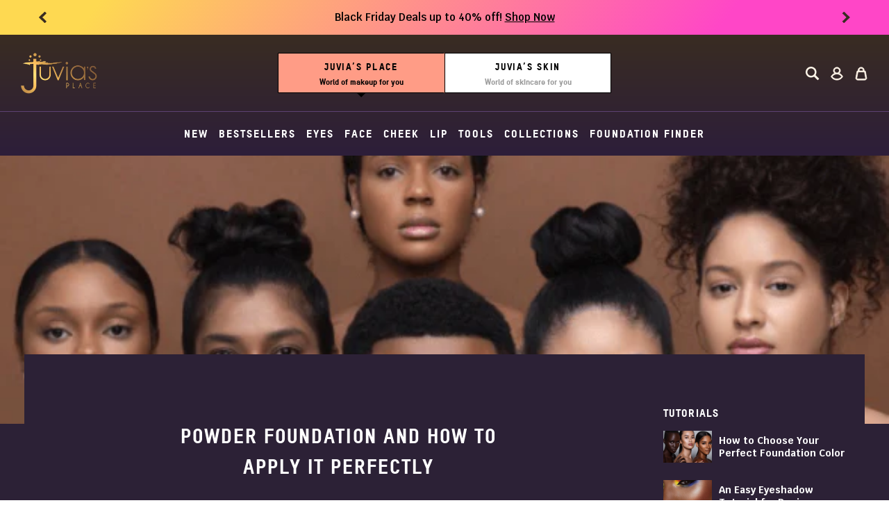

--- FILE ---
content_type: text/html; charset=utf-8
request_url: https://www.juviasskin.com/blogs/tribe-talk/powder-foundation-and-how-to-apply-it-perfectly
body_size: 32526
content:















<!doctype html>
<!--[if IE 9]>
  <html class="ie9 no-js supports-no-cookies layout-place" data-layout="place" lang="en">
<![endif]-->
<!-- [if (gt IE 9)|!(IE)]><! -->
<html class="no-js supports-no-cookies layout-place" data-layout="place" lang="en">
  <!-- <![endif] -->
  <head>
<link rel='preconnect dns-prefetch' href='https://api.config-security.com/' crossorigin />
<link rel='preconnect dns-prefetch' href='https://conf.config-security.com/' crossorigin />
<link rel='preconnect dns-prefetch' href='https://whale.camera/' crossorigin />

<style>
  [data-bv-show=inline_rating] .bv_main_container.bv_inline_rating_container_left {
    justify-content: center !important;
}
.bv-rnr__sc-104nfmk-1.MxyaX:nth-child(2) {
   display: none !important;
}  
</style>

<script>
/* >> TriplePixel :: start*/
window.TriplePixelData={TripleName:"juvias-place.myshopify.com",ver:"2.12",plat:"SHOPIFY",isHeadless:false},function(W,H,A,L,E,_,B,N){function O(U,T,P,H,R){void 0===R&&(R=!1),H=new XMLHttpRequest,P?(H.open("POST",U,!0),H.setRequestHeader("Content-Type","text/plain")):H.open("GET",U,!0),H.send(JSON.stringify(P||{})),H.onreadystatechange=function(){4===H.readyState&&200===H.status?(R=H.responseText,U.includes(".txt")?eval(R):P||(N[B]=R)):(299<H.status||H.status<200)&&T&&!R&&(R=!0,O(U,T-1,P))}}if(N=window,!N[H+"sn"]){N[H+"sn"]=1,L=function(){return Date.now().toString(36)+"_"+Math.random().toString(36)};try{A.setItem(H,1+(0|A.getItem(H)||0)),(E=JSON.parse(A.getItem(H+"U")||"[]")).push({u:location.href,r:document.referrer,t:Date.now(),id:L()}),A.setItem(H+"U",JSON.stringify(E))}catch(e){}var i,m,p;A.getItem('"!nC`')||(_=A,A=N,A[H]||(E=A[H]=function(t,e,a){return void 0===a&&(a=[]),"State"==t?E.s:(W=L(),(E._q=E._q||[]).push([W,t,e].concat(a)),W)},E.s="Installed",E._q=[],E.ch=W,B="configSecurityConfModel",N[B]=1,O("https://conf.config-security.com/model",5),i=L(),m=A[atob("c2NyZWVu")],_.setItem("di_pmt_wt",i),p={id:i,action:"profile",avatar:_.getItem("auth-security_rand_salt_"),time:m[atob("d2lkdGg=")]+":"+m[atob("aGVpZ2h0")],host:A.TriplePixelData.TripleName,plat:A.TriplePixelData.plat,url:window.location.href,ref:document.referrer,ver:A.TriplePixelData.ver},O("https://api.config-security.com/event",5,p),O("https://whale.camera/live/dot.txt",5)))}}("","TriplePixel",localStorage);
/* << TriplePixel :: end*/
</script>
    <meta charset="utf-8">
    <meta http-equiv="X-UA-Compatible" content="IE=edge">
    <meta name="viewport" content="width=device-width,initial-scale=1">
    <meta name="theme-color" content="#fbddb7">
    <link rel="canonical" href="https://www.juviasplace.com/blogs/tribe-talk/powder-foundation-and-how-to-apply-it-perfectly">

    
      <link rel="shortcut icon" href="//www.juviasskin.com/cdn/shop/files/favicon-32x32_32x32.png?v=1626459242" type="image/png">
    
<title>Powder Foundation and How to Apply It Perfectly
- Juvia’s Place </title>

    
      <meta name="description" content="We want you to know everything there is to know about powder foundation so that you can reach for it without any mystery. Here’s everything you need to know.">
    

    <!-- Google Tag Manager -->
    <script>
      (function(w,d,s,l,i){w[l]=w[l]||[];w[l].push({'gtm.start':
      			new Date().getTime(),event:'gtm.js'});var f=d.getElementsByTagName(s)[0],
      		j=d.createElement(s),dl=l!='dataLayer'?'&l='+l:'';j.async=true;j.src=
      		'https://www.googletagmanager.com/gtm.js?id='+i+dl;f.parentNode.insertBefore(j,f);
      })(window,document,'script','dataLayer','GTM-WK72V9');
    </script>
    <!-- End Google Tag Manager -->

    <script async src="https://www.googleoptimize.com/optimize.js?id=OPT-WRHZZPR"></script>

    
<meta property="og:site_name" content="Juvia’s Place ">
<meta property="og:url" content="https://www.juviasplace.com/blogs/tribe-talk/powder-foundation-and-how-to-apply-it-perfectly">
<meta property="og:title" content="Powder Foundation and How to Apply It Perfectly">
<meta property="og:type" content="article">
<meta property="og:description" content="
Powder foundation enhances the face with a light-as-air finish. It is at the other end of the spectrum from liquid, cream, and stick foundations that offer more moisture and a thicker formulation. But powder foundation has it’s own fabulous benefits, tools, and method of application. We want you to know everything important there is to know about powder foundation, so that you can reach for it without any mystery. Here’s everything you need to know.
What is Powder Foundation?
Powder foundation is a beauty product created to cover imperfections on the face and create an even and flawless foundation for makeup looks. Pressed powder is usually packed into a compact, while loose powder will come in a jar (which makes it a bit more messy!). Loose powder foundation (which includes mineral foundation) is finely milled, and will offer the sheerest, most natural coverage, while pressed powder is thicker, heavier, and contains more pigment. This makes pressed powder foundation great for those wanting more coverage on the face and neck. As with many other beauty products, it’s all about preference, and what your particular skin needs.
What Are the Benefits of Powder Foundation?
Powder foundation is much lighter than liquid or cream foundation, meaning it will have a thinner, less-heavy feel on the face. This will let your own skin shine through, and makes for a more natural look. Since it is dry, powder foundation is also a good choice for those with oily skin, and/or acne-prone skin as it will absorb extra oil (it is also beneficial for sensitive skin). Another benefit is that in hot weather, a powder foundation will stay put more than its creamier counterparts.
On the flip side, due to its dry consistency, powder foundation is not the best fit for dry skin. It will tend to settle in fine lines and enhance flaky parts of the skin. A liquid or cream foundation will provide the added moisture that dry skin needs. Combination skin can benefit from adding powder foundation to the oilier part of the skin, and a liquid or cream foundation to the drier parts.
The Tools You’ll Need to Apply Powder Foundation Flawlessly
Most powder foundations will come in a compact, with many containing a powder puff or sponge for application. You can also buy a separate sponge, powder puff, or brush (such as a Kabuki brush) to apply powder foundation with.
How to Apply Powder Foundation
Now that you know all about powder foundation, whether it’s a good fit for your skin type, and what tools you’ll need to use, it’s time to learn about application. You may want to start with a primer to create a matte base to work with, and to ensure that your foundation lasts even longer. Make sure your primer is fully dry before applying your powder foundation. Then, place concealer on any spots that you want to camouflage. Now you’re ready for foundation.
Press and swirl your foundation brush, powder puff, or sponge into your powder foundation (if using a sponge, you can apply powder foundation with either a dry or damp sponge). Tap off any excess powder before applying. Then, start by sweeping the foundation along the T-zone area, and then the rest of the face and neck. Blend well, so there is no obvious difference between your skin and the powder foundation.
You can also use a powder foundation to help set another type of foundation, such as liquid or cream. Just be sure to not go too heavy with unnecessary extra layers! You can finish the look with a setting spray, for more insurance on long-lasting wear, and you’re set."><meta property="og:image" content="http://www.juviasskin.com/cdn/shop/articles/Screen_Shot_2021-01-25_at_8.19.04_PM_73cf8315-a0df-4507-ba2e-8ff999b7f800_1024x1024.png?v=1611641553">
<meta property="og:image:secure_url" content="https://www.juviasskin.com/cdn/shop/articles/Screen_Shot_2021-01-25_at_8.19.04_PM_73cf8315-a0df-4507-ba2e-8ff999b7f800_1024x1024.png?v=1611641553">

<meta name="twitter:site" content="@">
<meta name="twitter:card" content="summary_large_image">
<meta name="twitter:title" content="Powder Foundation and How to Apply It Perfectly">
<meta name="twitter:description" content="
Powder foundation enhances the face with a light-as-air finish. It is at the other end of the spectrum from liquid, cream, and stick foundations that offer more moisture and a thicker formulation. But powder foundation has it’s own fabulous benefits, tools, and method of application. We want you to know everything important there is to know about powder foundation, so that you can reach for it without any mystery. Here’s everything you need to know.
What is Powder Foundation?
Powder foundation is a beauty product created to cover imperfections on the face and create an even and flawless foundation for makeup looks. Pressed powder is usually packed into a compact, while loose powder will come in a jar (which makes it a bit more messy!). Loose powder foundation (which includes mineral foundation) is finely milled, and will offer the sheerest, most natural coverage, while pressed powder is thicker, heavier, and contains more pigment. This makes pressed powder foundation great for those wanting more coverage on the face and neck. As with many other beauty products, it’s all about preference, and what your particular skin needs.
What Are the Benefits of Powder Foundation?
Powder foundation is much lighter than liquid or cream foundation, meaning it will have a thinner, less-heavy feel on the face. This will let your own skin shine through, and makes for a more natural look. Since it is dry, powder foundation is also a good choice for those with oily skin, and/or acne-prone skin as it will absorb extra oil (it is also beneficial for sensitive skin). Another benefit is that in hot weather, a powder foundation will stay put more than its creamier counterparts.
On the flip side, due to its dry consistency, powder foundation is not the best fit for dry skin. It will tend to settle in fine lines and enhance flaky parts of the skin. A liquid or cream foundation will provide the added moisture that dry skin needs. Combination skin can benefit from adding powder foundation to the oilier part of the skin, and a liquid or cream foundation to the drier parts.
The Tools You’ll Need to Apply Powder Foundation Flawlessly
Most powder foundations will come in a compact, with many containing a powder puff or sponge for application. You can also buy a separate sponge, powder puff, or brush (such as a Kabuki brush) to apply powder foundation with.
How to Apply Powder Foundation
Now that you know all about powder foundation, whether it’s a good fit for your skin type, and what tools you’ll need to use, it’s time to learn about application. You may want to start with a primer to create a matte base to work with, and to ensure that your foundation lasts even longer. Make sure your primer is fully dry before applying your powder foundation. Then, place concealer on any spots that you want to camouflage. Now you’re ready for foundation.
Press and swirl your foundation brush, powder puff, or sponge into your powder foundation (if using a sponge, you can apply powder foundation with either a dry or damp sponge). Tap off any excess powder before applying. Then, start by sweeping the foundation along the T-zone area, and then the rest of the face and neck. Blend well, so there is no obvious difference between your skin and the powder foundation.
You can also use a powder foundation to help set another type of foundation, such as liquid or cream. Just be sure to not go too heavy with unnecessary extra layers! You can finish the look with a setting spray, for more insurance on long-lasting wear, and you’re set.">


    <link rel="preload" href="//www.juviasskin.com/cdn/shop/t/374/assets/global.scss.css?v=120228663656017447331761567050" as="style">
    <link rel="preload" href="//www.juviasskin.com/cdn/shop/t/374/assets/theme-place.scss.css?v=118106393511238928951761567140" as="style">

    <link href="//www.juviasskin.com/cdn/shop/t/374/assets/global.scss.css?v=120228663656017447331761567050" rel="stylesheet" type="text/css" media="all" />
    <link href="//www.juviasskin.com/cdn/shop/t/374/assets/theme-place.scss.css?v=118106393511238928951761567140" rel="stylesheet" type="text/css" media="all" />
    <link href="//www.juviasskin.com/cdn/shop/t/374/assets/style-global.css?v=179286965697548697861761567050" rel="stylesheet" type="text/css" media="all" />
    <script>
      document.documentElement.className = document.documentElement.className.replace('no-js', 'js');

      window.theme = {
        strings: {
          addToCart: "Add to bag",
          addedInCart: "Added",
          addToCartPreOrder: "Preorder",
          soldOut: "Out of stock",
          joinTheWaitlist: "Join the waitlist",
          unavailable: "Unavailable",
          gwpAdd: "Select",
          gwpAdded: "Added!"
        },
        moneyFormat: "${{amount}}",
        subscriptionThreshold: 10,
        templateName: "article"
      };
    </script>

    

    <link rel="preload" href="//www.juviasskin.com/cdn/shop/t/374/assets/vendor.js?v=33183857945448635841761567050" as="script">
    <!-- [if (gt IE 9)|!(IE)]><! -->
    <script src="//www.juviasskin.com/cdn/shop/t/374/assets/vendor.js?v=33183857945448635841761567050" defer="defer"></script>
    <!-- <![endif] -->
    <!--[if lt IE 9]> <script src="//www.juviasskin.com/cdn/shop/t/374/assets/vendor.js?v=33183857945448635841761567050" defer="defer"></script> <![endif]-->
    <script src="//www.juviasskin.com/cdn/shop/t/374/assets/custom-gurden.js?v=24039005410264609311761567050" defer="defer"></script>

    <link rel="preload" href="https://app.accentuate.io/dist/proxy.js" as="script">
    <script src="https://app.accentuate.io/dist/proxy.js" defer="defer"></script>

    <link rel="preload" href="//www.juviasskin.com/cdn/shop/t/374/assets/theme.js?v=143470132522069326361761567138" as="script">
    <!-- [if (gt IE 9)|!(IE)]><! -->
    <script src="//www.juviasskin.com/cdn/shop/t/374/assets/theme.js?v=143470132522069326361761567138" defer="defer"></script>
    <!-- <![endif] -->
    <!--[if lt IE 9]> <script src="//www.juviasskin.com/cdn/shop/t/374/assets/theme.js?v=143470132522069326361761567138" defer="defer"></script> <![endif]-->

    <link rel="preload" href="//www.juviasskin.com/cdn/shop/t/374/assets/theme-place.js?v=37659146362430278331761567139" as="script">
    <!-- [if (gt IE 9)|!(IE)]><! -->
    <script src="//www.juviasskin.com/cdn/shop/t/374/assets/theme-place.js?v=37659146362430278331761567139" defer="defer"></script>
    <!-- <![endif] -->
    <!--[if lt IE 9]> <script src="//www.juviasskin.com/cdn/shop/t/374/assets/theme-place.js?v=37659146362430278331761567139" defer="defer"></script> <![endif]-->

    

<script type="text/javascript">
  
    window.SHG_CUSTOMER = null;
  
</script>








    <!-- START Pepperjam CODE -->
    <noscript>
      <iframe
        src="//nojscontainer.pepperjam.com/276136856.html"
        width="1"
        height="1"
        frameborder="0"
      ></iframe>
    </noscript>
    <script>
      (function(){ var a=document.createElement("script"); a.type="text/javascript", a.async=!0, a.src="//container.pepperjam.com/276136856.js"; var b=document.getElementsByTagName("head")[0]; if(b) b.appendChild(a,b); else { var b=document.getElementsByTagName("script")[0];b.parentNode.insertBefore(a,b) } })();
    </script>
    <!-- END Pepperjam CODE -->

    <script>
      !function (w, d, t) {
        w.TiktokAnalyticsObject=t;var ttq=w[t]=w[t]||[];ttq.methods=["page","track","identify","instances","debug","on","off","once","ready","alias","group","enableCookie","disableCookie"],ttq.setAndDefer=function(t,e){t[e]=function(){t.push([e].concat(Array.prototype.slice.call(arguments,0)))}};for(var i=0;i<ttq.methods.length;i++)ttq.setAndDefer(ttq,ttq.methods[i]);ttq.instance=function(t){for(var e=ttq._i[t]||[],n=0;n<ttq.methods.length;n++)ttq.setAndDefer(e,ttq.methods[n]);return e},ttq.load=function(e,n){var i="https://analytics.tiktok.com/i18n/pixel/events.js";ttq._i=ttq._i||{},ttq._i[e]=[],ttq._i[e]._u=i,ttq._t=ttq._t||{},ttq._t[e]=+new Date,ttq._o=ttq._o||{},ttq._o[e]=n||{};var o=document.createElement("script");o.type="text/javascript",o.async=!0,o.src=i+"?sdkid="+e+"&lib="+t;var a=document.getElementsByTagName("script")[0];a.parentNode.insertBefore(o,a)};

        ttq.load('BS6B4LM7TJFGI7V4F3JG');
        ttq.page();
      }(window, document, 'ttq');
    </script>

    <!-- StackAdapt -->
    <!-- Retargeting: juviasplace.com - Last 7 Days -->

    <script>
      !function(s,a,e,v,n,t,z){if(s.saq)return;n=s.saq=function(){n.callMethod?n.callMethod.apply(n,arguments):n.queue.push(arguments)};if(!s._saq)s._saq=n;n.push=n;n.loaded=!0;n.version='1.0';n.queue=[];t=a.createElement(e);t.async=!0;t.src=v;z=a.getElementsByTagName(e)[0];z.parentNode.insertBefore(t,z)}(window,document,'script','https://tags.srv.stackadapt.com/events.js');saq('rt','JLMinK0bPr2Fh6rfHDzEWi');
    </script>
    <noscript><img src="https://tags.srv.stackadapt.com/rt?sid=hx1W6xaSNSyT9WdB1V5XiT" width="1" height="1"></noscript>

    <!-- Retargeting: juviasplace.com - Last 14 Days -->

    <script>
      !function(s,a,e,v,n,t,z){if(s.saq)return;n=s.saq=function(){n.callMethod?n.callMethod.apply(n,arguments):n.queue.push(arguments)};if(!s._saq)s._saq=n;n.push=n;n.loaded=!0;n.version='1.0';n.queue=[];t=a.createElement(e);t.async=!0;t.src=v;z=a.getElementsByTagName(e)[0];z.parentNode.insertBefore(t,z)}(window,document,'script','https://tags.srv.stackadapt.com/events.js');saq('rt','g853OByeZqL4pwvyIBurlA');
    </script>
    <noscript><img src="https://tags.srv.stackadapt.com/rt?sid=evpy6HJywnpWcSlzsmaGJE" width="1" height="1"></noscript>

    <!-- Retargeting: juviasplace.com - Last 30 Days -->

    <script>
      !function(s,a,e,v,n,t,z){if(s.saq)return;n=s.saq=function(){n.callMethod?n.callMethod.apply(n,arguments):n.queue.push(arguments)};if(!s._saq)s._saq=n;n.push=n;n.loaded=!0;n.version='1.0';n.queue=[];t=a.createElement(e);t.async=!0;t.src=v;z=a.getElementsByTagName(e)[0];z.parentNode.insertBefore(t,z)}(window,document,'script','https://tags.srv.stackadapt.com/events.js');saq('rt','dDRckzxAlvLqnt1UruyaAh');
    </script>
    <noscript><img src="https://tags.srv.stackadapt.com/rt?sid=GqNunmVQ6a2yHANP4oTjcT" width="1" height="1"></noscript>

    <!-- Retargeting: juviasplace.com - Last 60 Days -->

    <script>
      !function(s,a,e,v,n,t,z){if(s.saq)return;n=s.saq=function(){n.callMethod?n.callMethod.apply(n,arguments):n.queue.push(arguments)};if(!s._saq)s._saq=n;n.push=n;n.loaded=!0;n.version='1.0';n.queue=[];t=a.createElement(e);t.async=!0;t.src=v;z=a.getElementsByTagName(e)[0];z.parentNode.insertBefore(t,z)}(window,document,'script','https://tags.srv.stackadapt.com/events.js');saq('rt','JEkLeLX7WGmrBo68DoLXxi');
    </script>
    <noscript><img src="https://tags.srv.stackadapt.com/rt?sid=PK1USZiE8Bq9H45wZ2weKF" width="1" height="1"></noscript>
    <!-- End StackAdapt -->

    
  <script>window.performance && window.performance.mark && window.performance.mark('shopify.content_for_header.start');</script><meta name="google-site-verification" content="PhgGF4YpA81KOi7tEU4vLukMJ9_p3cINWhDtpkyCat8">
<meta name="google-site-verification" content="PhgGF4YpA81KOi7tEU4vLukMJ9_p3cINWhDtpkyCat8">
<meta name="google-site-verification" content="jIk2NAKkHoC-fyc5UTNByty98IWZnnnqj2Ma2kCj8aA">
<meta name="google-site-verification" content="Nj84VIcMZKRCIqpuqwTfcWazvoJMoGRL8h6N8Hk1AmI">
<meta name="google-site-verification" content="gwNDqjq8Q-TWlJN0rpCXKh48x-dm1S4y-gBkLk212XE">
<meta name="facebook-domain-verification" content="p5njexmlcegkqtf5kibi4isrx07lgd">
<meta name="facebook-domain-verification" content="8o2hn10uu08hakg92a1b8sddgkgwb9">
<meta name="facebook-domain-verification" content="pv9tvab24xrpmyxnzcz3dex9rz8ikm">
<meta id="shopify-digital-wallet" name="shopify-digital-wallet" content="/14765372/digital_wallets/dialog">
<meta name="shopify-checkout-api-token" content="3836950b5dbadb7037a1e92adda39e53">
<meta id="in-context-paypal-metadata" data-shop-id="14765372" data-venmo-supported="true" data-environment="production" data-locale="en_US" data-paypal-v4="true" data-currency="USD">
<link rel="alternate" type="application/atom+xml" title="Feed" href="/blogs/tribe-talk.atom" />
<script async="async" src="/checkouts/internal/preloads.js?locale=en-US"></script>
<link rel="preconnect" href="https://shop.app" crossorigin="anonymous">
<script async="async" src="https://shop.app/checkouts/internal/preloads.js?locale=en-US&shop_id=14765372" crossorigin="anonymous"></script>
<script id="apple-pay-shop-capabilities" type="application/json">{"shopId":14765372,"countryCode":"US","currencyCode":"USD","merchantCapabilities":["supports3DS"],"merchantId":"gid:\/\/shopify\/Shop\/14765372","merchantName":"Juvia’s Place ","requiredBillingContactFields":["postalAddress","email","phone"],"requiredShippingContactFields":["postalAddress","email","phone"],"shippingType":"shipping","supportedNetworks":["visa","masterCard","amex","discover","elo","jcb"],"total":{"type":"pending","label":"Juvia’s Place ","amount":"1.00"},"shopifyPaymentsEnabled":true,"supportsSubscriptions":true}</script>
<script id="shopify-features" type="application/json">{"accessToken":"3836950b5dbadb7037a1e92adda39e53","betas":["rich-media-storefront-analytics"],"domain":"www.juviasskin.com","predictiveSearch":true,"shopId":14765372,"locale":"en"}</script>
<script>var Shopify = Shopify || {};
Shopify.shop = "juvias-place.myshopify.com";
Shopify.locale = "en";
Shopify.currency = {"active":"USD","rate":"1.0"};
Shopify.country = "US";
Shopify.theme = {"name":"PC Staging | ADA Audit | 10.27","id":134117130343,"schema_name":"Slate","schema_version":"0.11.0","theme_store_id":null,"role":"main"};
Shopify.theme.handle = "null";
Shopify.theme.style = {"id":null,"handle":null};
Shopify.cdnHost = "www.juviasskin.com/cdn";
Shopify.routes = Shopify.routes || {};
Shopify.routes.root = "/";</script>
<script type="module">!function(o){(o.Shopify=o.Shopify||{}).modules=!0}(window);</script>
<script>!function(o){function n(){var o=[];function n(){o.push(Array.prototype.slice.apply(arguments))}return n.q=o,n}var t=o.Shopify=o.Shopify||{};t.loadFeatures=n(),t.autoloadFeatures=n()}(window);</script>
<script>
  window.ShopifyPay = window.ShopifyPay || {};
  window.ShopifyPay.apiHost = "shop.app\/pay";
  window.ShopifyPay.redirectState = null;
</script>
<script id="shop-js-analytics" type="application/json">{"pageType":"article"}</script>
<script defer="defer" async type="module" src="//www.juviasskin.com/cdn/shopifycloud/shop-js/modules/v2/client.init-shop-cart-sync_D0dqhulL.en.esm.js"></script>
<script defer="defer" async type="module" src="//www.juviasskin.com/cdn/shopifycloud/shop-js/modules/v2/chunk.common_CpVO7qML.esm.js"></script>
<script type="module">
  await import("//www.juviasskin.com/cdn/shopifycloud/shop-js/modules/v2/client.init-shop-cart-sync_D0dqhulL.en.esm.js");
await import("//www.juviasskin.com/cdn/shopifycloud/shop-js/modules/v2/chunk.common_CpVO7qML.esm.js");

  window.Shopify.SignInWithShop?.initShopCartSync?.({"fedCMEnabled":true,"windoidEnabled":true});

</script>
<script>
  window.Shopify = window.Shopify || {};
  if (!window.Shopify.featureAssets) window.Shopify.featureAssets = {};
  window.Shopify.featureAssets['shop-js'] = {"shop-cart-sync":["modules/v2/client.shop-cart-sync_D9bwt38V.en.esm.js","modules/v2/chunk.common_CpVO7qML.esm.js"],"init-fed-cm":["modules/v2/client.init-fed-cm_BJ8NPuHe.en.esm.js","modules/v2/chunk.common_CpVO7qML.esm.js"],"init-shop-email-lookup-coordinator":["modules/v2/client.init-shop-email-lookup-coordinator_pVrP2-kG.en.esm.js","modules/v2/chunk.common_CpVO7qML.esm.js"],"shop-cash-offers":["modules/v2/client.shop-cash-offers_CNh7FWN-.en.esm.js","modules/v2/chunk.common_CpVO7qML.esm.js","modules/v2/chunk.modal_DKF6x0Jh.esm.js"],"init-shop-cart-sync":["modules/v2/client.init-shop-cart-sync_D0dqhulL.en.esm.js","modules/v2/chunk.common_CpVO7qML.esm.js"],"init-windoid":["modules/v2/client.init-windoid_DaoAelzT.en.esm.js","modules/v2/chunk.common_CpVO7qML.esm.js"],"shop-toast-manager":["modules/v2/client.shop-toast-manager_1DND8Tac.en.esm.js","modules/v2/chunk.common_CpVO7qML.esm.js"],"pay-button":["modules/v2/client.pay-button_CFeQi1r6.en.esm.js","modules/v2/chunk.common_CpVO7qML.esm.js"],"shop-button":["modules/v2/client.shop-button_Ca94MDdQ.en.esm.js","modules/v2/chunk.common_CpVO7qML.esm.js"],"shop-login-button":["modules/v2/client.shop-login-button_DPYNfp1Z.en.esm.js","modules/v2/chunk.common_CpVO7qML.esm.js","modules/v2/chunk.modal_DKF6x0Jh.esm.js"],"avatar":["modules/v2/client.avatar_BTnouDA3.en.esm.js"],"shop-follow-button":["modules/v2/client.shop-follow-button_BMKh4nJE.en.esm.js","modules/v2/chunk.common_CpVO7qML.esm.js","modules/v2/chunk.modal_DKF6x0Jh.esm.js"],"init-customer-accounts-sign-up":["modules/v2/client.init-customer-accounts-sign-up_CJXi5kRN.en.esm.js","modules/v2/client.shop-login-button_DPYNfp1Z.en.esm.js","modules/v2/chunk.common_CpVO7qML.esm.js","modules/v2/chunk.modal_DKF6x0Jh.esm.js"],"init-shop-for-new-customer-accounts":["modules/v2/client.init-shop-for-new-customer-accounts_BoBxkgWu.en.esm.js","modules/v2/client.shop-login-button_DPYNfp1Z.en.esm.js","modules/v2/chunk.common_CpVO7qML.esm.js","modules/v2/chunk.modal_DKF6x0Jh.esm.js"],"init-customer-accounts":["modules/v2/client.init-customer-accounts_DCuDTzpR.en.esm.js","modules/v2/client.shop-login-button_DPYNfp1Z.en.esm.js","modules/v2/chunk.common_CpVO7qML.esm.js","modules/v2/chunk.modal_DKF6x0Jh.esm.js"],"checkout-modal":["modules/v2/client.checkout-modal_U_3e4VxF.en.esm.js","modules/v2/chunk.common_CpVO7qML.esm.js","modules/v2/chunk.modal_DKF6x0Jh.esm.js"],"lead-capture":["modules/v2/client.lead-capture_DEgn0Z8u.en.esm.js","modules/v2/chunk.common_CpVO7qML.esm.js","modules/v2/chunk.modal_DKF6x0Jh.esm.js"],"shop-login":["modules/v2/client.shop-login_CoM5QKZ_.en.esm.js","modules/v2/chunk.common_CpVO7qML.esm.js","modules/v2/chunk.modal_DKF6x0Jh.esm.js"],"payment-terms":["modules/v2/client.payment-terms_BmrqWn8r.en.esm.js","modules/v2/chunk.common_CpVO7qML.esm.js","modules/v2/chunk.modal_DKF6x0Jh.esm.js"]};
</script>
<script>(function() {
  var isLoaded = false;
  function asyncLoad() {
    if (isLoaded) return;
    isLoaded = true;
    var urls = ["https:\/\/cdn-stamped-io.azureedge.net\/files\/shopify.v2.min.js?shop=juvias-place.myshopify.com","https:\/\/cdn-stamped-io.azureedge.net\/files\/shopify.min.js?shop=juvias-place.myshopify.com","https:\/\/services.nofraud.com\/js\/device.js?shop=juvias-place.myshopify.com","https:\/\/juvias-place.myshopify.com\/apps\/vig\/liquid_factory\/scripttag.js?shop=juvias-place.myshopify.com","https:\/\/accessibly.app\/public\/widget\/run.js?shop=juvias-place.myshopify.com","https:\/\/www.orderlogicapp.com\/embedded_js\/production_base.js?1589921149\u0026shop=juvias-place.myshopify.com","https:\/\/str.rise-ai.com\/?shop=juvias-place.myshopify.com","https:\/\/strn.rise-ai.com\/?shop=juvias-place.myshopify.com","https:\/\/accessibly.app\/public\/widget\/run.js?shop=juvias-place.myshopify.com","https:\/\/storage.nfcube.com\/instafeed-bb1fdeca3d03c6b7ec59bb67956e053d.js?shop=juvias-place.myshopify.com","https:\/\/pc-quiz.s3.us-east-2.amazonaws.com\/current\/quiz-loader.min.js?shop=juvias-place.myshopify.com","https:\/\/ecommplugins-scripts.trustpilot.com\/v2.1\/js\/header.min.js?settings=eyJrZXkiOiJXMXZBNGlabFJrVFR0dnFYIiwicyI6Im5vbmUifQ==\u0026shop=juvias-place.myshopify.com","https:\/\/ecommplugins-trustboxsettings.trustpilot.com\/juvias-place.myshopify.com.js?settings=1649702643208\u0026shop=juvias-place.myshopify.com","https:\/\/intg.snapchat.com\/shopify\/shopify-scevent-init.js?id=a5481789-4d80-4a46-af27-7b0e572c5115\u0026shop=juvias-place.myshopify.com","\/\/cdn.shopify.com\/proxy\/e694155801294e18bd330d13341733dd88e99e180cdfa28b6bc17384f5a11d20\/apps.bazaarvoice.com\/deployments\/juvias\/main_site\/production\/en_US\/bv.js?shop=juvias-place.myshopify.com\u0026sp-cache-control=cHVibGljLCBtYXgtYWdlPTkwMA","\/\/searchserverapi.com\/widgets\/shopify\/init.js?a=1Y8t1u6P3g\u0026shop=juvias-place.myshopify.com","https:\/\/cdn.attn.tv\/juviasplace\/dtag.js?shop=juvias-place.myshopify.com","\/\/cdn.shopify.com\/proxy\/56974067943591e3d6aa149a988ec4e5d52217c7baa2bcdb5867dfc73d4880f5\/storage.googleapis.com\/adnabu-shopify\/online-store\/237955f47f9440c4bd7d23c31710235416.min.js?shop=juvias-place.myshopify.com\u0026sp-cache-control=cHVibGljLCBtYXgtYWdlPTkwMA","https:\/\/static.klaviyo.com\/onsite\/js\/Jsnu2D\/klaviyo.js?company_id=Jsnu2D\u0026shop=juvias-place.myshopify.com","\/\/app.backinstock.org\/widget\/6317_1746004165.js?category=bis\u0026v=6\u0026shop=juvias-place.myshopify.com","https:\/\/na.shgcdn3.com\/pixel-collector.js?shop=juvias-place.myshopify.com","https:\/\/giftbox.ds-cdn.com\/static\/main.js?shop=juvias-place.myshopify.com"];
    for (var i = 0; i < urls.length; i++) {
      var s = document.createElement('script');
      s.type = 'text/javascript';
      s.async = true;
      s.src = urls[i];
      var x = document.getElementsByTagName('script')[0];
      x.parentNode.insertBefore(s, x);
    }
  };
  if(window.attachEvent) {
    window.attachEvent('onload', asyncLoad);
  } else {
    window.addEventListener('load', asyncLoad, false);
  }
})();</script>
<script id="__st">var __st={"a":14765372,"offset":-18000,"reqid":"ca757e9b-d0bf-48b5-a457-03fb436a0fe5-1764184336","pageurl":"www.juviasskin.com\/blogs\/tribe-talk\/powder-foundation-and-how-to-apply-it-perfectly","s":"articles-394637443175","u":"5b363ffdafe0","p":"article","rtyp":"article","rid":394637443175};</script>
<script>window.ShopifyPaypalV4VisibilityTracking = true;</script>
<script id="captcha-bootstrap">!function(){'use strict';const t='contact',e='account',n='new_comment',o=[[t,t],['blogs',n],['comments',n],[t,'customer']],c=[[e,'customer_login'],[e,'guest_login'],[e,'recover_customer_password'],[e,'create_customer']],r=t=>t.map((([t,e])=>`form[action*='/${t}']:not([data-nocaptcha='true']) input[name='form_type'][value='${e}']`)).join(','),a=t=>()=>t?[...document.querySelectorAll(t)].map((t=>t.form)):[];function s(){const t=[...o],e=r(t);return a(e)}const i='password',u='form_key',d=['recaptcha-v3-token','g-recaptcha-response','h-captcha-response',i],f=()=>{try{return window.sessionStorage}catch{return}},m='__shopify_v',_=t=>t.elements[u];function p(t,e,n=!1){try{const o=window.sessionStorage,c=JSON.parse(o.getItem(e)),{data:r}=function(t){const{data:e,action:n}=t;return t[m]||n?{data:e,action:n}:{data:t,action:n}}(c);for(const[e,n]of Object.entries(r))t.elements[e]&&(t.elements[e].value=n);n&&o.removeItem(e)}catch(o){console.error('form repopulation failed',{error:o})}}const l='form_type',E='cptcha';function T(t){t.dataset[E]=!0}const w=window,h=w.document,L='Shopify',v='ce_forms',y='captcha';let A=!1;((t,e)=>{const n=(g='f06e6c50-85a8-45c8-87d0-21a2b65856fe',I='https://cdn.shopify.com/shopifycloud/storefront-forms-hcaptcha/ce_storefront_forms_captcha_hcaptcha.v1.5.2.iife.js',D={infoText:'Protected by hCaptcha',privacyText:'Privacy',termsText:'Terms'},(t,e,n)=>{const o=w[L][v],c=o.bindForm;if(c)return c(t,g,e,D).then(n);var r;o.q.push([[t,g,e,D],n]),r=I,A||(h.body.append(Object.assign(h.createElement('script'),{id:'captcha-provider',async:!0,src:r})),A=!0)});var g,I,D;w[L]=w[L]||{},w[L][v]=w[L][v]||{},w[L][v].q=[],w[L][y]=w[L][y]||{},w[L][y].protect=function(t,e){n(t,void 0,e),T(t)},Object.freeze(w[L][y]),function(t,e,n,w,h,L){const[v,y,A,g]=function(t,e,n){const i=e?o:[],u=t?c:[],d=[...i,...u],f=r(d),m=r(i),_=r(d.filter((([t,e])=>n.includes(e))));return[a(f),a(m),a(_),s()]}(w,h,L),I=t=>{const e=t.target;return e instanceof HTMLFormElement?e:e&&e.form},D=t=>v().includes(t);t.addEventListener('submit',(t=>{const e=I(t);if(!e)return;const n=D(e)&&!e.dataset.hcaptchaBound&&!e.dataset.recaptchaBound,o=_(e),c=g().includes(e)&&(!o||!o.value);(n||c)&&t.preventDefault(),c&&!n&&(function(t){try{if(!f())return;!function(t){const e=f();if(!e)return;const n=_(t);if(!n)return;const o=n.value;o&&e.removeItem(o)}(t);const e=Array.from(Array(32),(()=>Math.random().toString(36)[2])).join('');!function(t,e){_(t)||t.append(Object.assign(document.createElement('input'),{type:'hidden',name:u})),t.elements[u].value=e}(t,e),function(t,e){const n=f();if(!n)return;const o=[...t.querySelectorAll(`input[type='${i}']`)].map((({name:t})=>t)),c=[...d,...o],r={};for(const[a,s]of new FormData(t).entries())c.includes(a)||(r[a]=s);n.setItem(e,JSON.stringify({[m]:1,action:t.action,data:r}))}(t,e)}catch(e){console.error('failed to persist form',e)}}(e),e.submit())}));const S=(t,e)=>{t&&!t.dataset[E]&&(n(t,e.some((e=>e===t))),T(t))};for(const o of['focusin','change'])t.addEventListener(o,(t=>{const e=I(t);D(e)&&S(e,y())}));const B=e.get('form_key'),M=e.get(l),P=B&&M;t.addEventListener('DOMContentLoaded',(()=>{const t=y();if(P)for(const e of t)e.elements[l].value===M&&p(e,B);[...new Set([...A(),...v().filter((t=>'true'===t.dataset.shopifyCaptcha))])].forEach((e=>S(e,t)))}))}(h,new URLSearchParams(w.location.search),n,t,e,['guest_login'])})(!0,!0)}();</script>
<script integrity="sha256-52AcMU7V7pcBOXWImdc/TAGTFKeNjmkeM1Pvks/DTgc=" data-source-attribution="shopify.loadfeatures" defer="defer" src="//www.juviasskin.com/cdn/shopifycloud/storefront/assets/storefront/load_feature-81c60534.js" crossorigin="anonymous"></script>
<script crossorigin="anonymous" defer="defer" src="//www.juviasskin.com/cdn/shopifycloud/storefront/assets/shopify_pay/storefront-65b4c6d7.js?v=20250812"></script>
<script data-source-attribution="shopify.dynamic_checkout.dynamic.init">var Shopify=Shopify||{};Shopify.PaymentButton=Shopify.PaymentButton||{isStorefrontPortableWallets:!0,init:function(){window.Shopify.PaymentButton.init=function(){};var t=document.createElement("script");t.src="https://www.juviasskin.com/cdn/shopifycloud/portable-wallets/latest/portable-wallets.en.js",t.type="module",document.head.appendChild(t)}};
</script>
<script data-source-attribution="shopify.dynamic_checkout.buyer_consent">
  function portableWalletsHideBuyerConsent(e){var t=document.getElementById("shopify-buyer-consent"),n=document.getElementById("shopify-subscription-policy-button");t&&n&&(t.classList.add("hidden"),t.setAttribute("aria-hidden","true"),n.removeEventListener("click",e))}function portableWalletsShowBuyerConsent(e){var t=document.getElementById("shopify-buyer-consent"),n=document.getElementById("shopify-subscription-policy-button");t&&n&&(t.classList.remove("hidden"),t.removeAttribute("aria-hidden"),n.addEventListener("click",e))}window.Shopify?.PaymentButton&&(window.Shopify.PaymentButton.hideBuyerConsent=portableWalletsHideBuyerConsent,window.Shopify.PaymentButton.showBuyerConsent=portableWalletsShowBuyerConsent);
</script>
<script data-source-attribution="shopify.dynamic_checkout.cart.bootstrap">document.addEventListener("DOMContentLoaded",(function(){function t(){return document.querySelector("shopify-accelerated-checkout-cart, shopify-accelerated-checkout")}if(t())Shopify.PaymentButton.init();else{new MutationObserver((function(e,n){t()&&(Shopify.PaymentButton.init(),n.disconnect())})).observe(document.body,{childList:!0,subtree:!0})}}));
</script>
<link id="shopify-accelerated-checkout-styles" rel="stylesheet" media="screen" href="https://www.juviasskin.com/cdn/shopifycloud/portable-wallets/latest/accelerated-checkout-backwards-compat.css" crossorigin="anonymous">
<style id="shopify-accelerated-checkout-cart">
        #shopify-buyer-consent {
  margin-top: 1em;
  display: inline-block;
  width: 100%;
}

#shopify-buyer-consent.hidden {
  display: none;
}

#shopify-subscription-policy-button {
  background: none;
  border: none;
  padding: 0;
  text-decoration: underline;
  font-size: inherit;
  cursor: pointer;
}

#shopify-subscription-policy-button::before {
  box-shadow: none;
}

      </style>

<script>window.performance && window.performance.mark && window.performance.mark('shopify.content_for_header.end');</script>
  





  <script type="text/javascript">
    
      window.__shgMoneyFormat = window.__shgMoneyFormat || {"AED":{"currency":"AED","currency_symbol":"د.إ","currency_symbol_location":"left","decimal_places":2,"decimal_separator":".","thousands_separator":","},"AFN":{"currency":"AFN","currency_symbol":"؋","currency_symbol_location":"left","decimal_places":2,"decimal_separator":".","thousands_separator":","},"ALL":{"currency":"ALL","currency_symbol":"L","currency_symbol_location":"left","decimal_places":2,"decimal_separator":".","thousands_separator":","},"AMD":{"currency":"AMD","currency_symbol":"դր.","currency_symbol_location":"left","decimal_places":2,"decimal_separator":".","thousands_separator":","},"ANG":{"currency":"ANG","currency_symbol":"ƒ","currency_symbol_location":"left","decimal_places":2,"decimal_separator":".","thousands_separator":","},"AUD":{"currency":"AUD","currency_symbol":"$","currency_symbol_location":"left","decimal_places":2,"decimal_separator":".","thousands_separator":","},"AWG":{"currency":"AWG","currency_symbol":"ƒ","currency_symbol_location":"left","decimal_places":2,"decimal_separator":".","thousands_separator":","},"AZN":{"currency":"AZN","currency_symbol":"₼","currency_symbol_location":"left","decimal_places":2,"decimal_separator":".","thousands_separator":","},"BAM":{"currency":"BAM","currency_symbol":"КМ","currency_symbol_location":"left","decimal_places":2,"decimal_separator":".","thousands_separator":","},"BBD":{"currency":"BBD","currency_symbol":"$","currency_symbol_location":"left","decimal_places":2,"decimal_separator":".","thousands_separator":","},"BDT":{"currency":"BDT","currency_symbol":"৳","currency_symbol_location":"left","decimal_places":2,"decimal_separator":".","thousands_separator":","},"BGN":{"currency":"BGN","currency_symbol":"лв.","currency_symbol_location":"left","decimal_places":2,"decimal_separator":".","thousands_separator":","},"BIF":{"currency":"BIF","currency_symbol":"Fr","currency_symbol_location":"left","decimal_places":2,"decimal_separator":".","thousands_separator":","},"BND":{"currency":"BND","currency_symbol":"$","currency_symbol_location":"left","decimal_places":2,"decimal_separator":".","thousands_separator":","},"BOB":{"currency":"BOB","currency_symbol":"Bs.","currency_symbol_location":"left","decimal_places":2,"decimal_separator":".","thousands_separator":","},"BSD":{"currency":"BSD","currency_symbol":"$","currency_symbol_location":"left","decimal_places":2,"decimal_separator":".","thousands_separator":","},"BWP":{"currency":"BWP","currency_symbol":"P","currency_symbol_location":"left","decimal_places":2,"decimal_separator":".","thousands_separator":","},"BZD":{"currency":"BZD","currency_symbol":"$","currency_symbol_location":"left","decimal_places":2,"decimal_separator":".","thousands_separator":","},"CAD":{"currency":"CAD","currency_symbol":"$","currency_symbol_location":"left","decimal_places":2,"decimal_separator":".","thousands_separator":","},"CDF":{"currency":"CDF","currency_symbol":"Fr","currency_symbol_location":"left","decimal_places":2,"decimal_separator":".","thousands_separator":","},"CHF":{"currency":"CHF","currency_symbol":"CHF","currency_symbol_location":"left","decimal_places":2,"decimal_separator":".","thousands_separator":","},"CNY":{"currency":"CNY","currency_symbol":"¥","currency_symbol_location":"left","decimal_places":2,"decimal_separator":".","thousands_separator":","},"CRC":{"currency":"CRC","currency_symbol":"₡","currency_symbol_location":"left","decimal_places":2,"decimal_separator":".","thousands_separator":","},"CVE":{"currency":"CVE","currency_symbol":"$","currency_symbol_location":"left","decimal_places":2,"decimal_separator":".","thousands_separator":","},"CZK":{"currency":"CZK","currency_symbol":"Kč","currency_symbol_location":"left","decimal_places":2,"decimal_separator":".","thousands_separator":","},"DJF":{"currency":"DJF","currency_symbol":"Fdj","currency_symbol_location":"left","decimal_places":2,"decimal_separator":".","thousands_separator":","},"DKK":{"currency":"DKK","currency_symbol":"kr.","currency_symbol_location":"left","decimal_places":2,"decimal_separator":".","thousands_separator":","},"DOP":{"currency":"DOP","currency_symbol":"$","currency_symbol_location":"left","decimal_places":2,"decimal_separator":".","thousands_separator":","},"DZD":{"currency":"DZD","currency_symbol":"د.ج","currency_symbol_location":"left","decimal_places":2,"decimal_separator":".","thousands_separator":","},"EGP":{"currency":"EGP","currency_symbol":"ج.م","currency_symbol_location":"left","decimal_places":2,"decimal_separator":".","thousands_separator":","},"ETB":{"currency":"ETB","currency_symbol":"Br","currency_symbol_location":"left","decimal_places":2,"decimal_separator":".","thousands_separator":","},"EUR":{"currency":"EUR","currency_symbol":"€","currency_symbol_location":"left","decimal_places":2,"decimal_separator":".","thousands_separator":","},"FJD":{"currency":"FJD","currency_symbol":"$","currency_symbol_location":"left","decimal_places":2,"decimal_separator":".","thousands_separator":","},"FKP":{"currency":"FKP","currency_symbol":"£","currency_symbol_location":"left","decimal_places":2,"decimal_separator":".","thousands_separator":","},"GBP":{"currency":"GBP","currency_symbol":"£","currency_symbol_location":"left","decimal_places":2,"decimal_separator":".","thousands_separator":","},"GMD":{"currency":"GMD","currency_symbol":"D","currency_symbol_location":"left","decimal_places":2,"decimal_separator":".","thousands_separator":","},"GNF":{"currency":"GNF","currency_symbol":"Fr","currency_symbol_location":"left","decimal_places":2,"decimal_separator":".","thousands_separator":","},"GTQ":{"currency":"GTQ","currency_symbol":"Q","currency_symbol_location":"left","decimal_places":2,"decimal_separator":".","thousands_separator":","},"GYD":{"currency":"GYD","currency_symbol":"$","currency_symbol_location":"left","decimal_places":2,"decimal_separator":".","thousands_separator":","},"HKD":{"currency":"HKD","currency_symbol":"$","currency_symbol_location":"left","decimal_places":2,"decimal_separator":".","thousands_separator":","},"HNL":{"currency":"HNL","currency_symbol":"L","currency_symbol_location":"left","decimal_places":2,"decimal_separator":".","thousands_separator":","},"HUF":{"currency":"HUF","currency_symbol":"Ft","currency_symbol_location":"left","decimal_places":2,"decimal_separator":".","thousands_separator":","},"IDR":{"currency":"IDR","currency_symbol":"Rp","currency_symbol_location":"left","decimal_places":2,"decimal_separator":".","thousands_separator":","},"ILS":{"currency":"ILS","currency_symbol":"₪","currency_symbol_location":"left","decimal_places":2,"decimal_separator":".","thousands_separator":","},"INR":{"currency":"INR","currency_symbol":"₹","currency_symbol_location":"left","decimal_places":2,"decimal_separator":".","thousands_separator":","},"ISK":{"currency":"ISK","currency_symbol":"kr.","currency_symbol_location":"left","decimal_places":2,"decimal_separator":".","thousands_separator":","},"JMD":{"currency":"JMD","currency_symbol":"$","currency_symbol_location":"left","decimal_places":2,"decimal_separator":".","thousands_separator":","},"JPY":{"currency":"JPY","currency_symbol":"¥","currency_symbol_location":"left","decimal_places":2,"decimal_separator":".","thousands_separator":","},"KES":{"currency":"KES","currency_symbol":"KSh","currency_symbol_location":"left","decimal_places":2,"decimal_separator":".","thousands_separator":","},"KGS":{"currency":"KGS","currency_symbol":"som","currency_symbol_location":"left","decimal_places":2,"decimal_separator":".","thousands_separator":","},"KHR":{"currency":"KHR","currency_symbol":"៛","currency_symbol_location":"left","decimal_places":2,"decimal_separator":".","thousands_separator":","},"KMF":{"currency":"KMF","currency_symbol":"Fr","currency_symbol_location":"left","decimal_places":2,"decimal_separator":".","thousands_separator":","},"KRW":{"currency":"KRW","currency_symbol":"₩","currency_symbol_location":"left","decimal_places":2,"decimal_separator":".","thousands_separator":","},"KYD":{"currency":"KYD","currency_symbol":"$","currency_symbol_location":"left","decimal_places":2,"decimal_separator":".","thousands_separator":","},"KZT":{"currency":"KZT","currency_symbol":"₸","currency_symbol_location":"left","decimal_places":2,"decimal_separator":".","thousands_separator":","},"LAK":{"currency":"LAK","currency_symbol":"₭","currency_symbol_location":"left","decimal_places":2,"decimal_separator":".","thousands_separator":","},"LBP":{"currency":"LBP","currency_symbol":"ل.ل","currency_symbol_location":"left","decimal_places":2,"decimal_separator":".","thousands_separator":","},"LKR":{"currency":"LKR","currency_symbol":"₨","currency_symbol_location":"left","decimal_places":2,"decimal_separator":".","thousands_separator":","},"MAD":{"currency":"MAD","currency_symbol":"د.م.","currency_symbol_location":"left","decimal_places":2,"decimal_separator":".","thousands_separator":","},"MDL":{"currency":"MDL","currency_symbol":"L","currency_symbol_location":"left","decimal_places":2,"decimal_separator":".","thousands_separator":","},"MKD":{"currency":"MKD","currency_symbol":"ден","currency_symbol_location":"left","decimal_places":2,"decimal_separator":".","thousands_separator":","},"MMK":{"currency":"MMK","currency_symbol":"K","currency_symbol_location":"left","decimal_places":2,"decimal_separator":".","thousands_separator":","},"MNT":{"currency":"MNT","currency_symbol":"₮","currency_symbol_location":"left","decimal_places":2,"decimal_separator":".","thousands_separator":","},"MOP":{"currency":"MOP","currency_symbol":"P","currency_symbol_location":"left","decimal_places":2,"decimal_separator":".","thousands_separator":","},"MUR":{"currency":"MUR","currency_symbol":"₨","currency_symbol_location":"left","decimal_places":2,"decimal_separator":".","thousands_separator":","},"MVR":{"currency":"MVR","currency_symbol":"MVR","currency_symbol_location":"left","decimal_places":2,"decimal_separator":".","thousands_separator":","},"MWK":{"currency":"MWK","currency_symbol":"MK","currency_symbol_location":"left","decimal_places":2,"decimal_separator":".","thousands_separator":","},"MYR":{"currency":"MYR","currency_symbol":"RM","currency_symbol_location":"left","decimal_places":2,"decimal_separator":".","thousands_separator":","},"NGN":{"currency":"NGN","currency_symbol":"₦","currency_symbol_location":"left","decimal_places":2,"decimal_separator":".","thousands_separator":","},"NIO":{"currency":"NIO","currency_symbol":"C$","currency_symbol_location":"left","decimal_places":2,"decimal_separator":".","thousands_separator":","},"NPR":{"currency":"NPR","currency_symbol":"Rs.","currency_symbol_location":"left","decimal_places":2,"decimal_separator":".","thousands_separator":","},"NZD":{"currency":"NZD","currency_symbol":"$","currency_symbol_location":"left","decimal_places":2,"decimal_separator":".","thousands_separator":","},"PEN":{"currency":"PEN","currency_symbol":"S/","currency_symbol_location":"left","decimal_places":2,"decimal_separator":".","thousands_separator":","},"PGK":{"currency":"PGK","currency_symbol":"K","currency_symbol_location":"left","decimal_places":2,"decimal_separator":".","thousands_separator":","},"PHP":{"currency":"PHP","currency_symbol":"₱","currency_symbol_location":"left","decimal_places":2,"decimal_separator":".","thousands_separator":","},"PKR":{"currency":"PKR","currency_symbol":"₨","currency_symbol_location":"left","decimal_places":2,"decimal_separator":".","thousands_separator":","},"PLN":{"currency":"PLN","currency_symbol":"zł","currency_symbol_location":"left","decimal_places":2,"decimal_separator":".","thousands_separator":","},"PYG":{"currency":"PYG","currency_symbol":"₲","currency_symbol_location":"left","decimal_places":2,"decimal_separator":".","thousands_separator":","},"QAR":{"currency":"QAR","currency_symbol":"ر.ق","currency_symbol_location":"left","decimal_places":2,"decimal_separator":".","thousands_separator":","},"RON":{"currency":"RON","currency_symbol":"Lei","currency_symbol_location":"left","decimal_places":2,"decimal_separator":".","thousands_separator":","},"RSD":{"currency":"RSD","currency_symbol":"РСД","currency_symbol_location":"left","decimal_places":2,"decimal_separator":".","thousands_separator":","},"RWF":{"currency":"RWF","currency_symbol":"FRw","currency_symbol_location":"left","decimal_places":2,"decimal_separator":".","thousands_separator":","},"SAR":{"currency":"SAR","currency_symbol":"ر.س","currency_symbol_location":"left","decimal_places":2,"decimal_separator":".","thousands_separator":","},"SBD":{"currency":"SBD","currency_symbol":"$","currency_symbol_location":"left","decimal_places":2,"decimal_separator":".","thousands_separator":","},"SEK":{"currency":"SEK","currency_symbol":"kr","currency_symbol_location":"left","decimal_places":2,"decimal_separator":".","thousands_separator":","},"SGD":{"currency":"SGD","currency_symbol":"$","currency_symbol_location":"left","decimal_places":2,"decimal_separator":".","thousands_separator":","},"SHP":{"currency":"SHP","currency_symbol":"£","currency_symbol_location":"left","decimal_places":2,"decimal_separator":".","thousands_separator":","},"SLL":{"currency":"SLL","currency_symbol":"Le","currency_symbol_location":"left","decimal_places":2,"decimal_separator":".","thousands_separator":","},"STD":{"currency":"STD","currency_symbol":"Db","currency_symbol_location":"left","decimal_places":2,"decimal_separator":".","thousands_separator":","},"THB":{"currency":"THB","currency_symbol":"฿","currency_symbol_location":"left","decimal_places":2,"decimal_separator":".","thousands_separator":","},"TJS":{"currency":"TJS","currency_symbol":"ЅМ","currency_symbol_location":"left","decimal_places":2,"decimal_separator":".","thousands_separator":","},"TOP":{"currency":"TOP","currency_symbol":"T$","currency_symbol_location":"left","decimal_places":2,"decimal_separator":".","thousands_separator":","},"TTD":{"currency":"TTD","currency_symbol":"$","currency_symbol_location":"left","decimal_places":2,"decimal_separator":".","thousands_separator":","},"TWD":{"currency":"TWD","currency_symbol":"$","currency_symbol_location":"left","decimal_places":2,"decimal_separator":".","thousands_separator":","},"TZS":{"currency":"TZS","currency_symbol":"Sh","currency_symbol_location":"left","decimal_places":2,"decimal_separator":".","thousands_separator":","},"UAH":{"currency":"UAH","currency_symbol":"₴","currency_symbol_location":"left","decimal_places":2,"decimal_separator":".","thousands_separator":","},"UGX":{"currency":"UGX","currency_symbol":"USh","currency_symbol_location":"left","decimal_places":2,"decimal_separator":".","thousands_separator":","},"USD":{"currency":"USD","currency_symbol":"$","currency_symbol_location":"left","decimal_places":2,"decimal_separator":".","thousands_separator":","},"UYU":{"currency":"UYU","currency_symbol":"$U","currency_symbol_location":"left","decimal_places":2,"decimal_separator":".","thousands_separator":","},"UZS":{"currency":"UZS","currency_symbol":"so'm","currency_symbol_location":"left","decimal_places":2,"decimal_separator":".","thousands_separator":","},"VND":{"currency":"VND","currency_symbol":"₫","currency_symbol_location":"left","decimal_places":2,"decimal_separator":".","thousands_separator":","},"VUV":{"currency":"VUV","currency_symbol":"Vt","currency_symbol_location":"left","decimal_places":2,"decimal_separator":".","thousands_separator":","},"WST":{"currency":"WST","currency_symbol":"T","currency_symbol_location":"left","decimal_places":2,"decimal_separator":".","thousands_separator":","},"XAF":{"currency":"XAF","currency_symbol":"CFA","currency_symbol_location":"left","decimal_places":2,"decimal_separator":".","thousands_separator":","},"XCD":{"currency":"XCD","currency_symbol":"$","currency_symbol_location":"left","decimal_places":2,"decimal_separator":".","thousands_separator":","},"XOF":{"currency":"XOF","currency_symbol":"Fr","currency_symbol_location":"left","decimal_places":2,"decimal_separator":".","thousands_separator":","},"XPF":{"currency":"XPF","currency_symbol":"Fr","currency_symbol_location":"left","decimal_places":2,"decimal_separator":".","thousands_separator":","},"YER":{"currency":"YER","currency_symbol":"﷼","currency_symbol_location":"left","decimal_places":2,"decimal_separator":".","thousands_separator":","}};
    
    window.__shgCurrentCurrencyCode = window.__shgCurrentCurrencyCode || {
      currency: "USD",
      currency_symbol: "$",
      decimal_separator: ".",
      thousands_separator: ",",
      decimal_places: 2,
      currency_symbol_location: "left"
    };
  </script>




    
  <!-- BEGIN app block: shopify://apps/triplewhale/blocks/triple_pixel_snippet/483d496b-3f1a-4609-aea7-8eee3b6b7a2a --><link rel='preconnect dns-prefetch' href='https://api.config-security.com/' crossorigin />
<link rel='preconnect dns-prefetch' href='https://conf.config-security.com/' crossorigin />
<script>
/* >> TriplePixel :: start*/
window.TriplePixelData={TripleName:"juvias-place.myshopify.com",ver:"2.16",plat:"SHOPIFY",isHeadless:false,src:'SHOPIFY_EXT',product:{id:"",name:``,price:"",variant:""},search:"",collection:"",cart:"",template:"article",curr:"USD" || "USD"},function(W,H,A,L,E,_,B,N){function O(U,T,P,H,R){void 0===R&&(R=!1),H=new XMLHttpRequest,P?(H.open("POST",U,!0),H.setRequestHeader("Content-Type","text/plain")):H.open("GET",U,!0),H.send(JSON.stringify(P||{})),H.onreadystatechange=function(){4===H.readyState&&200===H.status?(R=H.responseText,U.includes("/first")?eval(R):P||(N[B]=R)):(299<H.status||H.status<200)&&T&&!R&&(R=!0,O(U,T-1,P))}}if(N=window,!N[H+"sn"]){N[H+"sn"]=1,L=function(){return Date.now().toString(36)+"_"+Math.random().toString(36)};try{A.setItem(H,1+(0|A.getItem(H)||0)),(E=JSON.parse(A.getItem(H+"U")||"[]")).push({u:location.href,r:document.referrer,t:Date.now(),id:L()}),A.setItem(H+"U",JSON.stringify(E))}catch(e){}var i,m,p;A.getItem('"!nC`')||(_=A,A=N,A[H]||(E=A[H]=function(t,e,i){return void 0===i&&(i=[]),"State"==t?E.s:(W=L(),(E._q=E._q||[]).push([W,t,e].concat(i)),W)},E.s="Installed",E._q=[],E.ch=W,B="configSecurityConfModel",N[B]=1,O("https://conf.config-security.com/model",5),i=L(),m=A[atob("c2NyZWVu")],_.setItem("di_pmt_wt",i),p={id:i,action:"profile",avatar:_.getItem("auth-security_rand_salt_"),time:m[atob("d2lkdGg=")]+":"+m[atob("aGVpZ2h0")],host:A.TriplePixelData.TripleName,plat:A.TriplePixelData.plat,url:window.location.href.slice(0,500),ref:document.referrer,ver:A.TriplePixelData.ver},O("https://api.config-security.com/event",5,p),O("https://api.config-security.com/first?host=".concat(p.host,"&plat=").concat(p.plat),5)))}}("","TriplePixel",localStorage);
/* << TriplePixel :: end*/
</script>



<!-- END app block --><!-- BEGIN app block: shopify://apps/frequently-bought/blocks/app-embed-block/b1a8cbea-c844-4842-9529-7c62dbab1b1f --><script>
    window.codeblackbelt = window.codeblackbelt || {};
    window.codeblackbelt.shop = window.codeblackbelt.shop || 'juvias-place.myshopify.com';
    </script><script src="//cdn.codeblackbelt.com/widgets/frequently-bought-together/bootstrap.min.js?version=2025112614-0500" async></script>
 <!-- END app block --><!-- BEGIN app block: shopify://apps/klaviyo-email-marketing-sms/blocks/klaviyo-onsite-embed/2632fe16-c075-4321-a88b-50b567f42507 -->












  <script async src="https://static.klaviyo.com/onsite/js/Jsnu2D/klaviyo.js?company_id=Jsnu2D"></script>
  <script>!function(){if(!window.klaviyo){window._klOnsite=window._klOnsite||[];try{window.klaviyo=new Proxy({},{get:function(n,i){return"push"===i?function(){var n;(n=window._klOnsite).push.apply(n,arguments)}:function(){for(var n=arguments.length,o=new Array(n),w=0;w<n;w++)o[w]=arguments[w];var t="function"==typeof o[o.length-1]?o.pop():void 0,e=new Promise((function(n){window._klOnsite.push([i].concat(o,[function(i){t&&t(i),n(i)}]))}));return e}}})}catch(n){window.klaviyo=window.klaviyo||[],window.klaviyo.push=function(){var n;(n=window._klOnsite).push.apply(n,arguments)}}}}();</script>

  




  <script>
    window.klaviyoReviewsProductDesignMode = false
  </script>







<!-- END app block --><link href="https://monorail-edge.shopifysvc.com" rel="dns-prefetch">
<script>(function(){if ("sendBeacon" in navigator && "performance" in window) {try {var session_token_from_headers = performance.getEntriesByType('navigation')[0].serverTiming.find(x => x.name == '_s').description;} catch {var session_token_from_headers = undefined;}var session_cookie_matches = document.cookie.match(/_shopify_s=([^;]*)/);var session_token_from_cookie = session_cookie_matches && session_cookie_matches.length === 2 ? session_cookie_matches[1] : "";var session_token = session_token_from_headers || session_token_from_cookie || "";function handle_abandonment_event(e) {var entries = performance.getEntries().filter(function(entry) {return /monorail-edge.shopifysvc.com/.test(entry.name);});if (!window.abandonment_tracked && entries.length === 0) {window.abandonment_tracked = true;var currentMs = Date.now();var navigation_start = performance.timing.navigationStart;var payload = {shop_id: 14765372,url: window.location.href,navigation_start,duration: currentMs - navigation_start,session_token,page_type: "article"};window.navigator.sendBeacon("https://monorail-edge.shopifysvc.com/v1/produce", JSON.stringify({schema_id: "online_store_buyer_site_abandonment/1.1",payload: payload,metadata: {event_created_at_ms: currentMs,event_sent_at_ms: currentMs}}));}}window.addEventListener('pagehide', handle_abandonment_event);}}());</script>
<script id="web-pixels-manager-setup">(function e(e,d,r,n,o){if(void 0===o&&(o={}),!Boolean(null===(a=null===(i=window.Shopify)||void 0===i?void 0:i.analytics)||void 0===a?void 0:a.replayQueue)){var i,a;window.Shopify=window.Shopify||{};var t=window.Shopify;t.analytics=t.analytics||{};var s=t.analytics;s.replayQueue=[],s.publish=function(e,d,r){return s.replayQueue.push([e,d,r]),!0};try{self.performance.mark("wpm:start")}catch(e){}var l=function(){var e={modern:/Edge?\/(1{2}[4-9]|1[2-9]\d|[2-9]\d{2}|\d{4,})\.\d+(\.\d+|)|Firefox\/(1{2}[4-9]|1[2-9]\d|[2-9]\d{2}|\d{4,})\.\d+(\.\d+|)|Chrom(ium|e)\/(9{2}|\d{3,})\.\d+(\.\d+|)|(Maci|X1{2}).+ Version\/(15\.\d+|(1[6-9]|[2-9]\d|\d{3,})\.\d+)([,.]\d+|)( \(\w+\)|)( Mobile\/\w+|) Safari\/|Chrome.+OPR\/(9{2}|\d{3,})\.\d+\.\d+|(CPU[ +]OS|iPhone[ +]OS|CPU[ +]iPhone|CPU IPhone OS|CPU iPad OS)[ +]+(15[._]\d+|(1[6-9]|[2-9]\d|\d{3,})[._]\d+)([._]\d+|)|Android:?[ /-](13[3-9]|1[4-9]\d|[2-9]\d{2}|\d{4,})(\.\d+|)(\.\d+|)|Android.+Firefox\/(13[5-9]|1[4-9]\d|[2-9]\d{2}|\d{4,})\.\d+(\.\d+|)|Android.+Chrom(ium|e)\/(13[3-9]|1[4-9]\d|[2-9]\d{2}|\d{4,})\.\d+(\.\d+|)|SamsungBrowser\/([2-9]\d|\d{3,})\.\d+/,legacy:/Edge?\/(1[6-9]|[2-9]\d|\d{3,})\.\d+(\.\d+|)|Firefox\/(5[4-9]|[6-9]\d|\d{3,})\.\d+(\.\d+|)|Chrom(ium|e)\/(5[1-9]|[6-9]\d|\d{3,})\.\d+(\.\d+|)([\d.]+$|.*Safari\/(?![\d.]+ Edge\/[\d.]+$))|(Maci|X1{2}).+ Version\/(10\.\d+|(1[1-9]|[2-9]\d|\d{3,})\.\d+)([,.]\d+|)( \(\w+\)|)( Mobile\/\w+|) Safari\/|Chrome.+OPR\/(3[89]|[4-9]\d|\d{3,})\.\d+\.\d+|(CPU[ +]OS|iPhone[ +]OS|CPU[ +]iPhone|CPU IPhone OS|CPU iPad OS)[ +]+(10[._]\d+|(1[1-9]|[2-9]\d|\d{3,})[._]\d+)([._]\d+|)|Android:?[ /-](13[3-9]|1[4-9]\d|[2-9]\d{2}|\d{4,})(\.\d+|)(\.\d+|)|Mobile Safari.+OPR\/([89]\d|\d{3,})\.\d+\.\d+|Android.+Firefox\/(13[5-9]|1[4-9]\d|[2-9]\d{2}|\d{4,})\.\d+(\.\d+|)|Android.+Chrom(ium|e)\/(13[3-9]|1[4-9]\d|[2-9]\d{2}|\d{4,})\.\d+(\.\d+|)|Android.+(UC? ?Browser|UCWEB|U3)[ /]?(15\.([5-9]|\d{2,})|(1[6-9]|[2-9]\d|\d{3,})\.\d+)\.\d+|SamsungBrowser\/(5\.\d+|([6-9]|\d{2,})\.\d+)|Android.+MQ{2}Browser\/(14(\.(9|\d{2,})|)|(1[5-9]|[2-9]\d|\d{3,})(\.\d+|))(\.\d+|)|K[Aa][Ii]OS\/(3\.\d+|([4-9]|\d{2,})\.\d+)(\.\d+|)/},d=e.modern,r=e.legacy,n=navigator.userAgent;return n.match(d)?"modern":n.match(r)?"legacy":"unknown"}(),u="modern"===l?"modern":"legacy",c=(null!=n?n:{modern:"",legacy:""})[u],f=function(e){return[e.baseUrl,"/wpm","/b",e.hashVersion,"modern"===e.buildTarget?"m":"l",".js"].join("")}({baseUrl:d,hashVersion:r,buildTarget:u}),m=function(e){var d=e.version,r=e.bundleTarget,n=e.surface,o=e.pageUrl,i=e.monorailEndpoint;return{emit:function(e){var a=e.status,t=e.errorMsg,s=(new Date).getTime(),l=JSON.stringify({metadata:{event_sent_at_ms:s},events:[{schema_id:"web_pixels_manager_load/3.1",payload:{version:d,bundle_target:r,page_url:o,status:a,surface:n,error_msg:t},metadata:{event_created_at_ms:s}}]});if(!i)return console&&console.warn&&console.warn("[Web Pixels Manager] No Monorail endpoint provided, skipping logging."),!1;try{return self.navigator.sendBeacon.bind(self.navigator)(i,l)}catch(e){}var u=new XMLHttpRequest;try{return u.open("POST",i,!0),u.setRequestHeader("Content-Type","text/plain"),u.send(l),!0}catch(e){return console&&console.warn&&console.warn("[Web Pixels Manager] Got an unhandled error while logging to Monorail."),!1}}}}({version:r,bundleTarget:l,surface:e.surface,pageUrl:self.location.href,monorailEndpoint:e.monorailEndpoint});try{o.browserTarget=l,function(e){var d=e.src,r=e.async,n=void 0===r||r,o=e.onload,i=e.onerror,a=e.sri,t=e.scriptDataAttributes,s=void 0===t?{}:t,l=document.createElement("script"),u=document.querySelector("head"),c=document.querySelector("body");if(l.async=n,l.src=d,a&&(l.integrity=a,l.crossOrigin="anonymous"),s)for(var f in s)if(Object.prototype.hasOwnProperty.call(s,f))try{l.dataset[f]=s[f]}catch(e){}if(o&&l.addEventListener("load",o),i&&l.addEventListener("error",i),u)u.appendChild(l);else{if(!c)throw new Error("Did not find a head or body element to append the script");c.appendChild(l)}}({src:f,async:!0,onload:function(){if(!function(){var e,d;return Boolean(null===(d=null===(e=window.Shopify)||void 0===e?void 0:e.analytics)||void 0===d?void 0:d.initialized)}()){var d=window.webPixelsManager.init(e)||void 0;if(d){var r=window.Shopify.analytics;r.replayQueue.forEach((function(e){var r=e[0],n=e[1],o=e[2];d.publishCustomEvent(r,n,o)})),r.replayQueue=[],r.publish=d.publishCustomEvent,r.visitor=d.visitor,r.initialized=!0}}},onerror:function(){return m.emit({status:"failed",errorMsg:"".concat(f," has failed to load")})},sri:function(e){var d=/^sha384-[A-Za-z0-9+/=]+$/;return"string"==typeof e&&d.test(e)}(c)?c:"",scriptDataAttributes:o}),m.emit({status:"loading"})}catch(e){m.emit({status:"failed",errorMsg:(null==e?void 0:e.message)||"Unknown error"})}}})({shopId: 14765372,storefrontBaseUrl: "https://www.juviasplace.com",extensionsBaseUrl: "https://extensions.shopifycdn.com/cdn/shopifycloud/web-pixels-manager",monorailEndpoint: "https://monorail-edge.shopifysvc.com/unstable/produce_batch",surface: "storefront-renderer",enabledBetaFlags: ["2dca8a86"],webPixelsConfigList: [{"id":"547455079","configuration":"{\"site_id\":\"fadeb334-fe83-4200-bf6d-2716ffb4a001\",\"analytics_endpoint\":\"https:\\\/\\\/na.shgcdn3.com\"}","eventPayloadVersion":"v1","runtimeContext":"STRICT","scriptVersion":"695709fc3f146fa50a25299517a954f2","type":"APP","apiClientId":1158168,"privacyPurposes":["ANALYTICS","MARKETING","SALE_OF_DATA"],"dataSharingAdjustments":{"protectedCustomerApprovalScopes":["read_customer_personal_data"]}},{"id":"518029415","configuration":"{\"campaignID\":\"33085\",\"externalExecutionURL\":\"https:\/\/engine.saasler.com\/api\/v1\/webhook_executions\/fe6fa523a188a89a1cb5621bb5690b8d\"}","eventPayloadVersion":"v1","runtimeContext":"STRICT","scriptVersion":"d89aa9260a7e3daa33c6dca1e641a0ca","type":"APP","apiClientId":3546795,"privacyPurposes":[],"dataSharingAdjustments":{"protectedCustomerApprovalScopes":["read_customer_email","read_customer_personal_data"]}},{"id":"436437095","configuration":"{\"shopId\":\"juvias-place.myshopify.com\"}","eventPayloadVersion":"v1","runtimeContext":"STRICT","scriptVersion":"d587b16acc2428bcc7719dbfbbdeb2df","type":"APP","apiClientId":2753413,"privacyPurposes":["ANALYTICS","MARKETING","SALE_OF_DATA"],"dataSharingAdjustments":{"protectedCustomerApprovalScopes":["read_customer_address","read_customer_email","read_customer_name","read_customer_personal_data","read_customer_phone"]}},{"id":"296714343","configuration":"{\"env\":\"prod\"}","eventPayloadVersion":"v1","runtimeContext":"LAX","scriptVersion":"1a41e1eca09c95376c0b4a84ae3b11ef","type":"APP","apiClientId":3977633,"privacyPurposes":["ANALYTICS","MARKETING"],"dataSharingAdjustments":{"protectedCustomerApprovalScopes":["read_customer_address","read_customer_email","read_customer_name","read_customer_personal_data","read_customer_phone"]}},{"id":"257556583","configuration":"{\"config\":\"{\\\"pixel_id\\\":\\\"G-6RJQE9JCRD\\\",\\\"target_country\\\":\\\"US\\\",\\\"gtag_events\\\":[{\\\"type\\\":\\\"begin_checkout\\\",\\\"action_label\\\":\\\"G-6RJQE9JCRD\\\"},{\\\"type\\\":\\\"search\\\",\\\"action_label\\\":\\\"G-6RJQE9JCRD\\\"},{\\\"type\\\":\\\"view_item\\\",\\\"action_label\\\":[\\\"G-6RJQE9JCRD\\\",\\\"MC-BQTMMS3221\\\"]},{\\\"type\\\":\\\"purchase\\\",\\\"action_label\\\":[\\\"G-6RJQE9JCRD\\\",\\\"MC-BQTMMS3221\\\"]},{\\\"type\\\":\\\"page_view\\\",\\\"action_label\\\":[\\\"G-6RJQE9JCRD\\\",\\\"MC-BQTMMS3221\\\"]},{\\\"type\\\":\\\"add_payment_info\\\",\\\"action_label\\\":\\\"G-6RJQE9JCRD\\\"},{\\\"type\\\":\\\"add_to_cart\\\",\\\"action_label\\\":\\\"G-6RJQE9JCRD\\\"}],\\\"enable_monitoring_mode\\\":false}\"}","eventPayloadVersion":"v1","runtimeContext":"OPEN","scriptVersion":"b2a88bafab3e21179ed38636efcd8a93","type":"APP","apiClientId":1780363,"privacyPurposes":[],"dataSharingAdjustments":{"protectedCustomerApprovalScopes":["read_customer_address","read_customer_email","read_customer_name","read_customer_personal_data","read_customer_phone"]}},{"id":"226295911","configuration":"{\"pixelCode\":\"CA8FAGBC77U9MLGR4HH0\"}","eventPayloadVersion":"v1","runtimeContext":"STRICT","scriptVersion":"22e92c2ad45662f435e4801458fb78cc","type":"APP","apiClientId":4383523,"privacyPurposes":["ANALYTICS","MARKETING","SALE_OF_DATA"],"dataSharingAdjustments":{"protectedCustomerApprovalScopes":["read_customer_address","read_customer_email","read_customer_name","read_customer_personal_data","read_customer_phone"]}},{"id":"101646439","configuration":"{\"pixel_id\":\"246719116572088\",\"pixel_type\":\"facebook_pixel\",\"metaapp_system_user_token\":\"-\"}","eventPayloadVersion":"v1","runtimeContext":"OPEN","scriptVersion":"ca16bc87fe92b6042fbaa3acc2fbdaa6","type":"APP","apiClientId":2329312,"privacyPurposes":["ANALYTICS","MARKETING","SALE_OF_DATA"],"dataSharingAdjustments":{"protectedCustomerApprovalScopes":["read_customer_address","read_customer_email","read_customer_name","read_customer_personal_data","read_customer_phone"]}},{"id":"39223399","configuration":"{\"tagID\":\"2614189569967\"}","eventPayloadVersion":"v1","runtimeContext":"STRICT","scriptVersion":"18031546ee651571ed29edbe71a3550b","type":"APP","apiClientId":3009811,"privacyPurposes":["ANALYTICS","MARKETING","SALE_OF_DATA"],"dataSharingAdjustments":{"protectedCustomerApprovalScopes":["read_customer_address","read_customer_email","read_customer_name","read_customer_personal_data","read_customer_phone"]}},{"id":"12353639","configuration":"{\"hashed_organization_id\":\"ede3f566a9eb2b1950949d4b411d24b0_v1\",\"app_key\":\"juvias-place\",\"allow_collect_personal_data\":\"false\"}","eventPayloadVersion":"v1","runtimeContext":"STRICT","scriptVersion":"c3e64302e4c6a915b615bb03ddf3784a","type":"APP","apiClientId":111542,"privacyPurposes":["ANALYTICS","MARKETING","SALE_OF_DATA"],"dataSharingAdjustments":{"protectedCustomerApprovalScopes":["read_customer_address","read_customer_email","read_customer_name","read_customer_personal_data","read_customer_phone"]}},{"id":"2326631","configuration":"{\"pixelId\":\"a5481789-4d80-4a46-af27-7b0e572c5115\"}","eventPayloadVersion":"v1","runtimeContext":"STRICT","scriptVersion":"c119f01612c13b62ab52809eb08154bb","type":"APP","apiClientId":2556259,"privacyPurposes":["ANALYTICS","MARKETING","SALE_OF_DATA"],"dataSharingAdjustments":{"protectedCustomerApprovalScopes":["read_customer_address","read_customer_email","read_customer_name","read_customer_personal_data","read_customer_phone"]}},{"id":"23167079","eventPayloadVersion":"1","runtimeContext":"LAX","scriptVersion":"1","type":"CUSTOM","privacyPurposes":["ANALYTICS","MARKETING","SALE_OF_DATA"],"name":"Hotjar Tracking Code"},{"id":"23199847","eventPayloadVersion":"1","runtimeContext":"LAX","scriptVersion":"3","type":"CUSTOM","privacyPurposes":["ANALYTICS","MARKETING","SALE_OF_DATA"],"name":"GTM"},{"id":"shopify-app-pixel","configuration":"{}","eventPayloadVersion":"v1","runtimeContext":"STRICT","scriptVersion":"0450","apiClientId":"shopify-pixel","type":"APP","privacyPurposes":["ANALYTICS","MARKETING"]},{"id":"shopify-custom-pixel","eventPayloadVersion":"v1","runtimeContext":"LAX","scriptVersion":"0450","apiClientId":"shopify-pixel","type":"CUSTOM","privacyPurposes":["ANALYTICS","MARKETING"]}],isMerchantRequest: false,initData: {"shop":{"name":"Juvia’s Place ","paymentSettings":{"currencyCode":"USD"},"myshopifyDomain":"juvias-place.myshopify.com","countryCode":"US","storefrontUrl":"https:\/\/www.juviasplace.com"},"customer":null,"cart":null,"checkout":null,"productVariants":[],"purchasingCompany":null},},"https://www.juviasskin.com/cdn","ae1676cfwd2530674p4253c800m34e853cb",{"modern":"","legacy":""},{"shopId":"14765372","storefrontBaseUrl":"https:\/\/www.juviasplace.com","extensionBaseUrl":"https:\/\/extensions.shopifycdn.com\/cdn\/shopifycloud\/web-pixels-manager","surface":"storefront-renderer","enabledBetaFlags":"[\"2dca8a86\"]","isMerchantRequest":"false","hashVersion":"ae1676cfwd2530674p4253c800m34e853cb","publish":"custom","events":"[[\"page_viewed\",{}]]"});</script><script>
  window.ShopifyAnalytics = window.ShopifyAnalytics || {};
  window.ShopifyAnalytics.meta = window.ShopifyAnalytics.meta || {};
  window.ShopifyAnalytics.meta.currency = 'USD';
  var meta = {"page":{"pageType":"article","resourceType":"article","resourceId":394637443175}};
  for (var attr in meta) {
    window.ShopifyAnalytics.meta[attr] = meta[attr];
  }
</script>
<script class="analytics">
  (function () {
    var customDocumentWrite = function(content) {
      var jquery = null;

      if (window.jQuery) {
        jquery = window.jQuery;
      } else if (window.Checkout && window.Checkout.$) {
        jquery = window.Checkout.$;
      }

      if (jquery) {
        jquery('body').append(content);
      }
    };

    var hasLoggedConversion = function(token) {
      if (token) {
        return document.cookie.indexOf('loggedConversion=' + token) !== -1;
      }
      return false;
    }

    var setCookieIfConversion = function(token) {
      if (token) {
        var twoMonthsFromNow = new Date(Date.now());
        twoMonthsFromNow.setMonth(twoMonthsFromNow.getMonth() + 2);

        document.cookie = 'loggedConversion=' + token + '; expires=' + twoMonthsFromNow;
      }
    }

    var trekkie = window.ShopifyAnalytics.lib = window.trekkie = window.trekkie || [];
    if (trekkie.integrations) {
      return;
    }
    trekkie.methods = [
      'identify',
      'page',
      'ready',
      'track',
      'trackForm',
      'trackLink'
    ];
    trekkie.factory = function(method) {
      return function() {
        var args = Array.prototype.slice.call(arguments);
        args.unshift(method);
        trekkie.push(args);
        return trekkie;
      };
    };
    for (var i = 0; i < trekkie.methods.length; i++) {
      var key = trekkie.methods[i];
      trekkie[key] = trekkie.factory(key);
    }
    trekkie.load = function(config) {
      trekkie.config = config || {};
      trekkie.config.initialDocumentCookie = document.cookie;
      var first = document.getElementsByTagName('script')[0];
      var script = document.createElement('script');
      script.type = 'text/javascript';
      script.onerror = function(e) {
        var scriptFallback = document.createElement('script');
        scriptFallback.type = 'text/javascript';
        scriptFallback.onerror = function(error) {
                var Monorail = {
      produce: function produce(monorailDomain, schemaId, payload) {
        var currentMs = new Date().getTime();
        var event = {
          schema_id: schemaId,
          payload: payload,
          metadata: {
            event_created_at_ms: currentMs,
            event_sent_at_ms: currentMs
          }
        };
        return Monorail.sendRequest("https://" + monorailDomain + "/v1/produce", JSON.stringify(event));
      },
      sendRequest: function sendRequest(endpointUrl, payload) {
        // Try the sendBeacon API
        if (window && window.navigator && typeof window.navigator.sendBeacon === 'function' && typeof window.Blob === 'function' && !Monorail.isIos12()) {
          var blobData = new window.Blob([payload], {
            type: 'text/plain'
          });

          if (window.navigator.sendBeacon(endpointUrl, blobData)) {
            return true;
          } // sendBeacon was not successful

        } // XHR beacon

        var xhr = new XMLHttpRequest();

        try {
          xhr.open('POST', endpointUrl);
          xhr.setRequestHeader('Content-Type', 'text/plain');
          xhr.send(payload);
        } catch (e) {
          console.log(e);
        }

        return false;
      },
      isIos12: function isIos12() {
        return window.navigator.userAgent.lastIndexOf('iPhone; CPU iPhone OS 12_') !== -1 || window.navigator.userAgent.lastIndexOf('iPad; CPU OS 12_') !== -1;
      }
    };
    Monorail.produce('monorail-edge.shopifysvc.com',
      'trekkie_storefront_load_errors/1.1',
      {shop_id: 14765372,
      theme_id: 134117130343,
      app_name: "storefront",
      context_url: window.location.href,
      source_url: "//www.juviasskin.com/cdn/s/trekkie.storefront.3c703df509f0f96f3237c9daa54e2777acf1a1dd.min.js"});

        };
        scriptFallback.async = true;
        scriptFallback.src = '//www.juviasskin.com/cdn/s/trekkie.storefront.3c703df509f0f96f3237c9daa54e2777acf1a1dd.min.js';
        first.parentNode.insertBefore(scriptFallback, first);
      };
      script.async = true;
      script.src = '//www.juviasskin.com/cdn/s/trekkie.storefront.3c703df509f0f96f3237c9daa54e2777acf1a1dd.min.js';
      first.parentNode.insertBefore(script, first);
    };
    trekkie.load(
      {"Trekkie":{"appName":"storefront","development":false,"defaultAttributes":{"shopId":14765372,"isMerchantRequest":null,"themeId":134117130343,"themeCityHash":"11245492041807389952","contentLanguage":"en","currency":"USD"},"isServerSideCookieWritingEnabled":true,"monorailRegion":"shop_domain","enabledBetaFlags":["f0df213a"]},"Session Attribution":{},"S2S":{"facebookCapiEnabled":true,"source":"trekkie-storefront-renderer","apiClientId":580111}}
    );

    var loaded = false;
    trekkie.ready(function() {
      if (loaded) return;
      loaded = true;

      window.ShopifyAnalytics.lib = window.trekkie;

      var originalDocumentWrite = document.write;
      document.write = customDocumentWrite;
      try { window.ShopifyAnalytics.merchantGoogleAnalytics.call(this); } catch(error) {};
      document.write = originalDocumentWrite;

      window.ShopifyAnalytics.lib.page(null,{"pageType":"article","resourceType":"article","resourceId":394637443175,"shopifyEmitted":true});

      var match = window.location.pathname.match(/checkouts\/(.+)\/(thank_you|post_purchase)/)
      var token = match? match[1]: undefined;
      if (!hasLoggedConversion(token)) {
        setCookieIfConversion(token);
        
      }
    });


        var eventsListenerScript = document.createElement('script');
        eventsListenerScript.async = true;
        eventsListenerScript.src = "//www.juviasskin.com/cdn/shopifycloud/storefront/assets/shop_events_listener-3da45d37.js";
        document.getElementsByTagName('head')[0].appendChild(eventsListenerScript);

})();</script>
  <script>
  if (!window.ga || (window.ga && typeof window.ga !== 'function')) {
    window.ga = function ga() {
      (window.ga.q = window.ga.q || []).push(arguments);
      if (window.Shopify && window.Shopify.analytics && typeof window.Shopify.analytics.publish === 'function') {
        window.Shopify.analytics.publish("ga_stub_called", {}, {sendTo: "google_osp_migration"});
      }
      console.error("Shopify's Google Analytics stub called with:", Array.from(arguments), "\nSee https://help.shopify.com/manual/promoting-marketing/pixels/pixel-migration#google for more information.");
    };
    if (window.Shopify && window.Shopify.analytics && typeof window.Shopify.analytics.publish === 'function') {
      window.Shopify.analytics.publish("ga_stub_initialized", {}, {sendTo: "google_osp_migration"});
    }
  }
</script>
<script
  defer
  src="https://www.juviasskin.com/cdn/shopifycloud/perf-kit/shopify-perf-kit-2.1.2.min.js"
  data-application="storefront-renderer"
  data-shop-id="14765372"
  data-render-region="gcp-us-central1"
  data-page-type="article"
  data-theme-instance-id="134117130343"
  data-theme-name="Slate"
  data-theme-version="0.11.0"
  data-monorail-region="shop_domain"
  data-resource-timing-sampling-rate="10"
  data-shs="true"
  data-shs-beacon="true"
  data-shs-export-with-fetch="true"
  data-shs-logs-sample-rate="1"
></script>
</head>
<body
    id="powder-foundation-and-how-to-apply-it-perfectly"
    class="template-article article "
    data-animations="true"
  ><!-- Google Tag Manager (noscript) -->
    <noscript
      ><iframe
        src="https://www.googletagmanager.com/ns.html?id=GTM-WK72V9"
        height="0"
        width="0"
        style="display:none;visibility:hidden"
      ></iframe
    ></noscript>

    <script>
      window.dataLayer = window.dataLayer || [];
      function gtag(){dataLayer.push(arguments);}
      gtag('js', new Date());

      gtag('config', 'AW-993048701');
    </script>
    <!-- End Google Tag Manager (noscript) -->

    <!-- Afterpay code -->
    <script src="https://js.afterpay.com/afterpay-1.x.js" async></script>
    <!-- End Afterpay code -->

    
      <!-- PowerReviews Initialiation code -->
      <script src="https://ui.powerreviews.com/stable/4.1/ui.js" async></script>
      <!-- End PowerReviews Initialiation code --><script src="https://a.klaviyo.com/media/js/onsite/onsite.js" async></script><a class="in-page-link visually-hidden skip-link" href="#MainContent">Skip to content</a>
    <div id="sidebar-cart" class="global-sidebar cart-drawer cart-drawer--from-right" aria-hidden="true" data-section-id="cart" data-section-type="cart"
     data-section-settings=''>

  

  

  

<script type="application/ld+json" data-cart-attr>
      {
        "attributes": {
          "Script applied for products": ""
        }
      }
    </script>

  <div class="cart-drawer__header cart-drawer__container">
      <div class="cart-drawer__header-wrapper">
          <span class="cart-drawer__title">Bag</span>
          <span class="cart-drawer__item-counts" data-count="0">(0)</span>

			<button class="close-cart-drawer" aria-label="Translation missing: en.header.navigation.close_cart">

  <svg role="presentation" class="icon icon--place icon--close-thin" xmlns="http://www.w3.org/2000/svg" width="16" height="16" viewBox="0 0 25 25">
    <path fill="currentColor" d="M24.66 1.932c.227-.216.34-.481.34-.796 0-.314-.113-.585-.34-.814C24.442.107 24.177 0 23.863 0c-.315 0-.586.107-.815.322L12.5 10.89 1.932.322C1.716.107 1.45 0 1.136 0 .822 0 .551.107.322.322.107.551 0 .822 0 1.136c0 .315.107.58.322.796L10.89 12.5.322 23.05c-.215.228-.322.5-.322.814 0 .314.107.58.322.795.229.228.5.341.814.341.315 0 .58-.113.796-.34L12.5 14.11l10.55 10.55c.228.227.5.34.814.34.314 0 .58-.113.795-.34.228-.217.341-.482.341-.796 0-.315-.113-.586-.34-.815L14.11 12.5 24.66 1.932z"/>
  </svg>

  </button>
		</div>

      
    
  
      


    




    <div
        data-tiered-gwp
        data-tiered-gwp-product-1="39392735199335"
        data-tiered-gwp-1=""
        data-tiered-gwp-product-2-1=""
        data-tiered-gwp-product-2-2=""
        data-tiered-gwp-2=""
        data-tiered-gwp-product-3-1=""
        data-tiered-gwp-product-3-2=""
        data-tiered-gwp-product-3-3=""
        data-tiered-gwp-3=""
        data-tiered-gwp-all='[]'
        
    ></div>
  
      
    
  
  </div>

  <form class="cart-drawer__content global-sidebar__wrapper" action="/cart" method="POST" novalidate>
      <div class="cart-drawer__main cart-drawer__main--empty"><div class="cart-drawer__empty">
                  

  <svg role="presentation" xmlns="http://www.w3.org/2000/svg" width="190" height="21" viewBox="0 0 190 21">
    <g fill="none" fill-rule="evenodd" stroke-opacity=".196" opacity=".746">
      <g stroke="#392C22" stroke-width="2">
        <g>
          <path d="M.747 53.965L19.588 33.159M.747 60.454L19.588 39.648" transform="translate(-1052 -303) matrix(0 -1 -1 0 1242 324)"/>
          <path d="M0.747 21.519L19.588 0.714" transform="translate(-1052 -303) matrix(0 -1 -1 0 1242 324) matrix(-1 0 0 1 20.335 0)"/>
          <path d="M0.747 28.657L19.588 7.852" transform="translate(-1052 -303) matrix(0 -1 -1 0 1242 324) matrix(-1 0 0 1 20.335 0)"/>
          <path d="M.747 182.838L19.588 162.032M.747 189.327L19.588 168.521" transform="translate(-1052 -303) matrix(0 -1 -1 0 1242 324)"/>
          <path d="M0.747 150.392L19.588 129.587" transform="translate(-1052 -303) matrix(0 -1 -1 0 1242 324) matrix(-1 0 0 1 20.335 0)"/>
          <path d="M0.747 157.53L19.588 136.725" transform="translate(-1052 -303) matrix(0 -1 -1 0 1242 324) matrix(-1 0 0 1 20.335 0)"/>
          <path d="M.747 118.596L19.588 97.79M.747 125.085L19.588 104.279" transform="translate(-1052 -303) matrix(0 -1 -1 0 1242 324)"/>
          <path d="M0.747 86.151L19.588 65.345" transform="translate(-1052 -303) matrix(0 -1 -1 0 1242 324) matrix(-1 0 0 1 20.335 0)"/>
          <path d="M0.747 93.289L19.588 72.483" transform="translate(-1052 -303) matrix(0 -1 -1 0 1242 324) matrix(-1 0 0 1 20.335 0)"/>
        </g>
      </g>
    </g>
  </svg>

  

                  <h2 class="">Your cart is currently empty.</h2><ul>
                          
                              <li><a href="/collections/all" class="btn btn--primary empty_link">Shop Juvia's Place</a></li>
                          
                              <li><a href="/collections/all-juvias-skin-products" class="btn btn--primary empty_link">Shop Juvia's Skin</a></li>
                          
                      </ul></div></div></form>
</div>


    





    <div id="shopify-section-promo-bar" class="shopify-section"><div class="promo-bar" data-section-id="promo-bar" data-section-type="promo-bar">

    <div class="promo-bar__content promo-bar__content--modal">
      <div class="promo-bar__content-inner" data-section-type="country-code-filter">
        <div class="promo-bar__content-slideshow slick-nav--dark
             "
             data-section-type="slideshow" data-slick-config='{
      "slidesToShow": 1,
      "slidesToScroll": 1,
      "infinite": true,
      "arrows":true,
      "speed": 1400,
      "dots": false,
      "autoplay":true,
      "autoplaySpeed": 3000
    }'>
            

            <div class="promo-bar__content-slide" data-country-filter="all"
                 style=" --bg-color:  linear-gradient(127deg, rgba(254, 217, 81, 1) 11%, rgba(255, 70, 199, 1) 81%);">
              <div class="promo-bar__content-text small--hide" style="--desktop-font-size: 15px">
                <p>Black Friday Deals up to 40% off! <a href="https://www.juviasplace.com/collections/black-friday-makeup-deals" target="_blank">Shop Now</a></p>
              </div>
              <div class="promo-bar__content-text medium-up--hide" style="--mobile-font-size: 13px">
                <p>New Single Eyeshadows Just Dropped. <a href="/products/culture-single-pigments-and-eyeshadow" target="_blank" title="Culture Single Pigments and Eyeshadow">Shop Now</a></p>
              </div>
            </div>
            

            <div class="promo-bar__content-slide" data-country-filter="all"
                 style=" --bg-color:  linear-gradient(127deg, rgba(254, 217, 81, 1) 11%, rgba(255, 70, 199, 1) 81%);">
              <div class="promo-bar__content-text small--hide" style="--desktop-font-size: 15px">
                <p>New Single Eyeshadows Just Dropped. <a href="/products/culture-single-pigments-and-eyeshadow" target="_blank" title="Culture Single Pigments and Eyeshadow">Shop Now</a></p>
              </div>
              <div class="promo-bar__content-text medium-up--hide" style="--mobile-font-size: 13px">
                <p>New Single Eyeshadows Just Dropped. <a href="/products/culture-single-pigments-and-eyeshadow" target="_blank" title="Culture Single Pigments and Eyeshadow">Shop Now</a></p>
              </div>
            </div></div></div>
    </div></div></div>

    <div id="shopify-section-header" class="shopify-section">
<style data-shopify>
  
    .site-logo__wrapper {
      max-width: 110px;
    }
  @media screen and (max-width: 767px) {
    .site-logo__wrapper {
      max-width: 65px;
    }
  }
  
</style>

<header class="header  " role="banner" style="
    --hover-border: #ffffff">
  <div class="bg-image--dark"></div>
    <div class="header-inner" data-section-id="header" data-section-type="header">
      <div class="header-menu header-site-switch">
        <div class="site-logo__container medium-down--hide">
          
            <div class="site-logo__wrapper" itemscope itemtype="http://schema.org/Organization">
          
            <a href="/" itemprop="url" class="site-logo site-logo__image"
               style="padding-bottom: calc(628 / 1179 * 100%);">

              
                
                <img class="lazyload"
                     data-sizes="auto"
                     data-src="//www.juviasskin.com/cdn/shop/files/JP_Logo_-_Gold_Darker_7055ebd2-2b00-450f-87df-29b4bf1ed3f8_110x@2x.png?v=1680532534"
                     data-srcset="//www.juviasskin.com/cdn/shop/files/JP_Logo_-_Gold_Darker_7055ebd2-2b00-450f-87df-29b4bf1ed3f8_110x.png?v=1680532534 1x, //www.juviasskin.com/cdn/shop/files/JP_Logo_-_Gold_Darker_7055ebd2-2b00-450f-87df-29b4bf1ed3f8_110x@2x.png?v=1680532534 2x"
                     src="//www.juviasskin.com/cdn/shop/files/JP_Logo_-_Gold_Darker_7055ebd2-2b00-450f-87df-29b4bf1ed3f8_110x@2x.png?v=1680532534"
                     alt="Juvia’s Place "
                     itemprop="logo">

              

              <span class="sr-only">
                Juvia’s Place 
                
              </span>
            </a>
          
            </div>
          
        </div><div class="header-site-switch__container">
            <a href="javascript:void(0)"
               class="header-site-switch__link header-site-switch__link-place"
							 role="button"
               style="
                 --place-bg: #ff9c86;
                 --border-color: #000000;
                 --border-hover-color: #ffffff;
                 --place-hover-bg: #c49ed4"
              >
              <div class="header-site-switch__label" style="
                --place-label-color: #000000;
                --place-label-color-hover: #000000">
                Juvia’s Place
              </div>
    
              <div class="header-site-switch__text" style="
                --place-text-color: #000000;
                --place-text-color-hover: #000000;
                ">
                World of makeup for you
              </div>
            </a>
    
            <a href="/pages/skin"
               class="header-site-switch__link header-site-switch__link-skin"
               style="
                 --skin-bg: #ffffff;
                 --border-color: #000000;
                 --border-hover-color: #ffffff;
                 --skin-hover-bg: #2b2b2b"
							 role="button"
              >
              <div class="header-site-switch__label" style="
                --skin-label-color: #000000;
                --skin-label-color-hover: #ffffff">
                Juvia’s Skin
              </div>
    
              <p class="header-site-switch__text" style="
                --skin-text-color: #999999;
                --skin-text-color-hover: #999999;
                ">
                World of skincare for you
              </p>
            </a>
          </div><div class="header__right-side">
          <a href="/search" class="header-search open-search">
            

    <svg role="presentation" class="icon icon--place icon--search" xmlns="http://www.w3.org/2000/svg" width="18" height="18" viewBox="0 0 18 18">
      <g fill="none" fill-rule="evenodd">
        <g fill="#392C22">
          <g>
            <path d="M303.227 23.263l-4.359-4.373c1.85-2.782 1.484-6.479-.879-8.84-1.337-1.318-3.094-2.05-4.98-2.05-1.886 0-3.644.732-4.963 2.05-2.728 2.745-2.728 7.192 0 9.92 2.363 2.36 6.061 2.726 8.845.896l4.376 4.374c.201.202.549.202.75 0l1.21-1.208c.22-.22.22-.567 0-.769zm-6.85-4.886c-1.849 1.849-4.87 1.849-6.738 0-1.85-1.849-1.85-4.869 0-6.735 1.85-1.85 4.871-1.85 6.739 0 1.85 1.867 1.85 4.887 0 6.735z" transform="translate(-306 -58) translate(20 50)"/>
          </g>
        </g>
      </g>
    </svg>

  
            <span class="sr-only">search</span>
          </a>
    
          
            <a href="/account/login" class="header__account-link">
              

    <svg role="presentation" class="icon icon--place icon--account" xmlns="http://www.w3.org/2000/svg" width="22" height="24" viewBox="0 0 22 24">
      <g fill="none" fill-rule="evenodd">
        <g fill="#FBDDB7" stroke="#FBDDB7">
          <g>
            <g>
              <path d="M59.953 16.796c-1.246-2.596-3.556-4.532-6.328-5.456 1.478-1.056 2.45-2.728 2.45-4.62C56.026 3.596 53.301 1 49.975 1c-3.325 0-6.05 2.596-6.05 5.764 0 1.892.97 3.564 2.448 4.62-2.772.924-5.081 2.86-6.328 5.456-.046.044-.046.088-.046.176V17.542c0 .044.046.088.092.176C42.17 20.932 45.958 23 49.977 23c4.018 0 7.806-2.068 9.885-5.324v-.044c.046-.043.092-.087.092-.132 0-.044 0-.044.046-.088V16.974c0-.046-.046-.134-.046-.178h0zM45.773 6.764c0-2.2 1.893-4.004 4.203-4.004 2.31 0 4.203 1.804 4.203 4.004 0 2.2-1.893 4.048-4.203 4.048-2.31 0-4.203-1.804-4.203-4.048zm4.203 14.476c-3.28 0-6.236-1.54-8.038-4.092 1.571-2.816 4.666-4.576 8.038-4.576 3.373 0 6.467 1.804 8.038 4.62-1.802 2.508-4.759 4.048-8.038 4.048h0z" transform="translate(-1291 -86) translate(88 68) translate(1164 18)"/>
            </g>
          </g>
        </g>
      </g>
    </svg>

  
              <span class="sr-only">Login</span>
            </a>
          
    
          <a href="/cart" class="header__cart" data-open-cart-drawer>
            

    <svg role="presentation" class="icon icon--place icon--cart" xmlns="http://www.w3.org/2000/svg" width="21" height="24" viewBox="0 0 21 24">
      <g fill="none" fill-rule="evenodd">
        <g fill="#FBDDB7" fill-rule="nonzero" stroke="#FBDDB7">
          <g>
            <g>
              <path d="M89.366 0c2.862 0 5.197 2.084 5.252 4.664V6.32h1.287c.435 0 .812.262.931.632l.026.104 2.124 11.6c.008.041.012.082.013.123.047 1.772-1.566 3.221-3.532 3.221h0-11.934C81.581 22 80 20.568 80 18.8c0-.048.004-.096.013-.144h0l2.124-11.6c.078-.425.483-.736.958-.736h1.018V4.757C84.114 2.134 86.47 0 89.367 0zm5.715 8.079H83.918l-1.975 10.785.005.06c.067.718.714 1.285 1.516 1.316h0l.07.002h11.933c.843 0 1.535-.582 1.588-1.3h0l.003-.067L95.08 8.079zm-5.715-6.32c-1.794 0-3.261 1.301-3.31 2.915v.083l-.001 1.563h6.621V4.757c0-1.652-1.486-2.999-3.31-2.999z" transform="translate(-1331 -85) translate(88 68) translate(1164 18)"/>
            </g>
          </g>
        </g>
      </g>
    </svg>

  
            <span class="header__cart--indicator  hide">0</span>
            <span class="sr-only">
              Cart
            (0 items)</span>
          </a>
        </div>
      </div>
  
      <div class="header-menu header-menu__bar"><button type="button" class="mobile-menu-icon large-up--hide mobile-menu__sidebar-button" data-action="open-drawer" aria-controls="menu-06-11-25" data-toggle="true">
            <span class="mobile-menu-icon--open">
              <span class="sr-only">Open mobile menu</span>
              

    <svg role="presentation" class="icon icon--place icon--burger" xmlns="http://www.w3.org/2000/svg" width="20" height="19" viewBox="0 0 20 19">
      <g fill="none" fill-rule="evenodd">
        <g fill="#392C22">
          <g>
            <g>
              <path d="M0 3L20 3 20 0 0 0zM0 11L20 11 20 8 0 8zM0 19L20 19 20 16 0 16z" transform="translate(-20 -57) translate(20 50) translate(0 7)"/>
            </g>
          </g>
        </g>
      </g>
    </svg>

  
            </span>
            <span class="mobile-menu-icon--close">
              <span class="sr-only">Close mobile menu</span>
              

    <svg role="presentation" class="icon icon--place icon--close"  xmlns="http://www.w3.org/2000/svg" width="17" height="17" viewBox="0 0 17 17">
      <g fill="none" fill-rule="evenodd">
        <g fill="#FBDDB7">
          <g>
            <path d="M14.142 9l2.829 2.828-5.658 5.657 5.658 5.657-2.829 2.829-5.657-5.658-5.657 5.658L0 23.142l5.657-5.657L0 11.828 2.828 9l5.657 5.657L14.142 9z" transform="translate(-22 -59) translate(22 50)"/>
          </g>
        </g>
      </g>
    </svg>

  
            </span>
          </button>
          <div class="site-logo__wrapper large-up--hide" itemscope itemtype="http://schema.org/Organization">
        
          <a href="/" itemprop="url" class="site-logo site-logo__image"
             style="padding-bottom: calc(628 / 1179 * 100%);">

            
              
              <img class="lazyload"
                   data-sizes="auto"
                   data-src="//www.juviasskin.com/cdn/shop/files/JP_Logo_-_Gold_Darker_7055ebd2-2b00-450f-87df-29b4bf1ed3f8_110x@2x.png?v=1680532534"
                   data-srcset="//www.juviasskin.com/cdn/shop/files/JP_Logo_-_Gold_Darker_7055ebd2-2b00-450f-87df-29b4bf1ed3f8_110x.png?v=1680532534 1x, //www.juviasskin.com/cdn/shop/files/JP_Logo_-_Gold_Darker_7055ebd2-2b00-450f-87df-29b4bf1ed3f8_110x@2x.png?v=1680532534 2x"
                   src="//www.juviasskin.com/cdn/shop/files/JP_Logo_-_Gold_Darker_7055ebd2-2b00-450f-87df-29b4bf1ed3f8_110x@2x.png?v=1680532534"
                   alt="Juvia’s Place "
                   itemprop="logo">

            

            <span class="sr-only">
            Juvia’s Place 
            
             </span>
          </a>
        
          </div>
        
  
        <nav class="header__nav" role="navigation">
          <ul class="header__nav-list">
            
<li class="header__nav-item" >
                <a href="/collections/new-arrivals" class="header__nav-link" aria-haspopup="false">New</a></li>
            
<li class="header__nav-item" >
                <a href="/collections/bestsellers-juvias-place" class="header__nav-link" aria-haspopup="false">Bestsellers</a></li>
            
<li class="header__nav-item" >
                <a href="/collections/eyes" class="header__nav-link" aria-haspopup="true"aria-expanded="false">Eyes</a><div class="megamenu section-border lazyload "data-bgset="//www.juviasskin.com/cdn/shop/files/nav3_2x_a64ba15a-f776-4958-a9af-c9f6f7c8cc1c_180x.png?v=1614332777 180w 53h,
  //www.juviasskin.com/cdn/shop/files/nav3_2x_a64ba15a-f776-4958-a9af-c9f6f7c8cc1c_360x.png?v=1614332777 360w 105h,
  //www.juviasskin.com/cdn/shop/files/nav3_2x_a64ba15a-f776-4958-a9af-c9f6f7c8cc1c_540x.png?v=1614332777 540w 158h,
  //www.juviasskin.com/cdn/shop/files/nav3_2x_a64ba15a-f776-4958-a9af-c9f6f7c8cc1c_720x.png?v=1614332777 720w 211h,
  //www.juviasskin.com/cdn/shop/files/nav3_2x_a64ba15a-f776-4958-a9af-c9f6f7c8cc1c_900x.png?v=1614332777 900w 263h,
  //www.juviasskin.com/cdn/shop/files/nav3_2x_a64ba15a-f776-4958-a9af-c9f6f7c8cc1c_1080x.png?v=1614332777 1080w 316h,
  //www.juviasskin.com/cdn/shop/files/nav3_2x_a64ba15a-f776-4958-a9af-c9f6f7c8cc1c_1296x.png?v=1614332777 1296w 379h,
  //www.juviasskin.com/cdn/shop/files/nav3_2x_a64ba15a-f776-4958-a9af-c9f6f7c8cc1c_1512x.png?v=1614332777 1512w 442h,
  //www.juviasskin.com/cdn/shop/files/nav3_2x_a64ba15a-f776-4958-a9af-c9f6f7c8cc1c_1728x.png?v=1614332777 1728w 505h,
  //www.juviasskin.com/cdn/shop/files/nav3_2x_a64ba15a-f776-4958-a9af-c9f6f7c8cc1c.png?v=1614332777 2880w 842h">
										
                    <ul class="megamenu__menu megamenu__level-1"><li class=""><a href="/collections/nubian-lash-collection" class="megamenu__link megamenu__link--nubian-lash-collection10">Nubian Lash Collection</a></li><li class=""><a href="/collections/palettes" class="megamenu__link megamenu__link--palettes11">Palettes</a></li><li class=""><a href="/collections/eyebrow-makeup" class="megamenu__link megamenu__link--eyebrows12">Eyebrows</a></li><li class=""><a href="/collections/eyes-1" class="megamenu__link megamenu__link--eyeliners13">Eyeliners</a></li><li class=""><a href="/collections/i-prep-i-prime-eyeshadow-primer" class="megamenu__link megamenu__link--primers14">Primers</a></li><li class=""><style>
                              .megamenu__link--span-shop-all-span15:before {
                                background-color: #ff7458;
                              }
                            </style><a href="/collections/eyes" class="megamenu__link megamenu__link--span-shop-all-span15"><span>Shop All</span></a></li></ul><div class="megamenu__content" >
                          <div class="megamenu__content-inner"><h2 class="megamenu__content-heading">
                                show-stopping palettes
                              </h2><a class="megamenu__content-link btn btn--primary" href="https://www.juviasplace.com/collections/eyeshadow-palettes">
                                Shop all
                              </a></div>
                        </div>
                  </div></li>
            
<li class="header__nav-item" >
                <a href="/collections/face-makeup" class="header__nav-link" aria-haspopup="true"aria-expanded="false">Face</a><div class="megamenu section-border lazyload "data-bgset="//www.juviasskin.com/cdn/shop/files/Mega_Menu_Foundation_180x.jpg?v=1616019858 180w 53h,
  //www.juviasskin.com/cdn/shop/files/Mega_Menu_Foundation_360x.jpg?v=1616019858 360w 105h,
  //www.juviasskin.com/cdn/shop/files/Mega_Menu_Foundation_540x.jpg?v=1616019858 540w 158h,
  //www.juviasskin.com/cdn/shop/files/Mega_Menu_Foundation_720x.jpg?v=1616019858 720w 210h,
  //www.juviasskin.com/cdn/shop/files/Mega_Menu_Foundation_900x.jpg?v=1616019858 900w 263h,
  //www.juviasskin.com/cdn/shop/files/Mega_Menu_Foundation_1080x.jpg?v=1616019858 1080w 315h,
  //www.juviasskin.com/cdn/shop/files/Mega_Menu_Foundation_1296x.jpg?v=1616019858 1296w 378h,
  
  
  //www.juviasskin.com/cdn/shop/files/Mega_Menu_Foundation.jpg?v=1616019858 1440w 420h">
										
                    <ul class="megamenu__menu megamenu__level-1"><li class=""><a href="/collections/foundation" class="megamenu__link megamenu__link--foundation10">Foundation</a></li><li class=""><a href="/collections/loose-setting-powders" class="megamenu__link megamenu__link--powders11">Powders</a></li><li class=""><a href="/collections/concealer" class="megamenu__link megamenu__link--concealer12">Concealer</a></li><li class=""><a href="/collections/shade-sticks" class="megamenu__link megamenu__link--shade-sticks13">Shade Sticks</a></li><li class=""><a href="/collections/brushes" class="megamenu__link megamenu__link--brushes14">Brushes</a></li><li class=""><a href="https://www.juviasplace.com/pages/shade-finder" class="megamenu__link megamenu__link--shade-finder15">Shade Finder</a></li><li class=""><style>
                              .megamenu__link--span-shop-all-span16:before {
                                background-color: #ff7458;
                              }
                            </style><a href="/collections/face-makeup" class="megamenu__link megamenu__link--span-shop-all-span16"><span>Shop All</span></a></li></ul><div class="megamenu__content" >
                          <div class="megamenu__content-inner"><h2 class="megamenu__content-heading">
                                a shade for everyone
                              </h2><a class="megamenu__content-link btn btn--primary" href="/products/i-am-magic-liquid-matte-foundation">
                                SHOP foundation
                              </a></div>
                        </div>
                  </div></li>
            
<li class="header__nav-item" >
                <a href="/collections/cheek" class="header__nav-link" aria-haspopup="true"aria-expanded="false">Cheek</a><div class="megamenu section-border lazyload "data-bgset="//www.juviasskin.com/cdn/shop/files/Mega_Menu_Blush_180x.jpg?v=1616019730 180w 53h,
  //www.juviasskin.com/cdn/shop/files/Mega_Menu_Blush_360x.jpg?v=1616019730 360w 105h,
  //www.juviasskin.com/cdn/shop/files/Mega_Menu_Blush_540x.jpg?v=1616019730 540w 158h,
  //www.juviasskin.com/cdn/shop/files/Mega_Menu_Blush_720x.jpg?v=1616019730 720w 210h,
  //www.juviasskin.com/cdn/shop/files/Mega_Menu_Blush_900x.jpg?v=1616019730 900w 263h,
  //www.juviasskin.com/cdn/shop/files/Mega_Menu_Blush_1080x.jpg?v=1616019730 1080w 315h,
  //www.juviasskin.com/cdn/shop/files/Mega_Menu_Blush_1296x.jpg?v=1616019730 1296w 378h,
  
  
  //www.juviasskin.com/cdn/shop/files/Mega_Menu_Blush.jpg?v=1616019730 1440w 420h">
										
                    <ul class="megamenu__menu megamenu__level-1"><li class=""><a href="/collections/blush" class="megamenu__link megamenu__link--blush10">Blush</a></li><li class=""><a href="/collections/bronzers" class="megamenu__link megamenu__link--bronzer11">Bronzer</a></li><li class=""><a href="/collections/highlighters" class="megamenu__link megamenu__link--highlighters12">Highlighters</a></li><li class=""><style>
                              .megamenu__link--span-shop-all-span13:before {
                                background-color: #ff7458;
                              }
                            </style><a href="/collections/cheek" class="megamenu__link megamenu__link--span-shop-all-span13"><span>Shop All</span></a></li></ul><div class="megamenu__content" >
                          <div class="megamenu__content-inner"><h2 class="megamenu__content-heading">
                                pop of color
                              </h2><a class="megamenu__content-link btn btn--primary" href="/collections/blush">
                                SHOP BLUSH
                              </a></div>
                        </div>
                  </div></li>
            
<li class="header__nav-item" >
                <a href="/collections/lips-makeup" class="header__nav-link" aria-haspopup="true"aria-expanded="false">Lip</a><div class="megamenu section-border lazyload "data-bgset="//www.juviasskin.com/cdn/shop/files/Mega_Menu_Gloss_627e9725-0cc4-4b04-b9c0-980c3cb398b9_180x.jpg?v=1616100596 180w 53h,
  //www.juviasskin.com/cdn/shop/files/Mega_Menu_Gloss_627e9725-0cc4-4b04-b9c0-980c3cb398b9_360x.jpg?v=1616100596 360w 105h,
  //www.juviasskin.com/cdn/shop/files/Mega_Menu_Gloss_627e9725-0cc4-4b04-b9c0-980c3cb398b9_540x.jpg?v=1616100596 540w 158h,
  //www.juviasskin.com/cdn/shop/files/Mega_Menu_Gloss_627e9725-0cc4-4b04-b9c0-980c3cb398b9_720x.jpg?v=1616100596 720w 210h,
  //www.juviasskin.com/cdn/shop/files/Mega_Menu_Gloss_627e9725-0cc4-4b04-b9c0-980c3cb398b9_900x.jpg?v=1616100596 900w 263h,
  //www.juviasskin.com/cdn/shop/files/Mega_Menu_Gloss_627e9725-0cc4-4b04-b9c0-980c3cb398b9_1080x.jpg?v=1616100596 1080w 315h,
  //www.juviasskin.com/cdn/shop/files/Mega_Menu_Gloss_627e9725-0cc4-4b04-b9c0-980c3cb398b9_1296x.jpg?v=1616100596 1296w 378h,
  
  
  //www.juviasskin.com/cdn/shop/files/Mega_Menu_Gloss_627e9725-0cc4-4b04-b9c0-980c3cb398b9.jpg?v=1616100596 1440w 420h">
										
                    <ul class="megamenu__menu megamenu__level-1"><li class=""><a href="/collections/lipstick" class="megamenu__link megamenu__link--lipstick10">Lipstick</a></li><li class=""><a href="/products/magic-lip-oils" class="megamenu__link megamenu__link--lip-oils11">Lip Oils</a></li><li class=""><a href="/collections/lip-gloss" class="megamenu__link megamenu__link--lip-gloss12">Lip Gloss</a></li><li class=""><a href="/collections/lip-balm" class="megamenu__link megamenu__link--lip-balm13">Lip Balm</a></li><li class=""><a href="/collections/lip-liner" class="megamenu__link megamenu__link--lip-liner14">Lip Liner</a></li><li class=""><style>
                              .megamenu__link--span-shop-all-span15:before {
                                background-color: #ff7458;
                              }
                            </style><a href="/collections/lips-makeup" class="megamenu__link megamenu__link--span-shop-all-span15"><span>Shop All</span></a></li></ul><div class="megamenu__content" >
                          <div class="megamenu__content-inner"><h2 class="megamenu__content-heading">
                                all glossed up
                              </h2><a class="megamenu__content-link btn btn--primary" href="https://www.juviasplace.com/collections/lip-gloss">
                                shop lip gloss
                              </a></div>
                        </div>
                  </div></li>
            
<li class="header__nav-item" >
                <a href="/collections/tools" class="header__nav-link" aria-haspopup="false">Tools</a></li>
            
<li class="header__nav-item" >
                <a href="/collections/bundles" class="header__nav-link" aria-haspopup="true"aria-expanded="false">Collections</a><div class="megamenu section-border lazyload max-megamenu__height"data-bgset="//www.juviasskin.com/cdn/shop/files/nav1_2x_cad5e9b3-0798-4f4f-b6d5-4ad87d24edcf_180x.png?v=1614332777 180w 53h,
  //www.juviasskin.com/cdn/shop/files/nav1_2x_cad5e9b3-0798-4f4f-b6d5-4ad87d24edcf_360x.png?v=1614332777 360w 105h,
  //www.juviasskin.com/cdn/shop/files/nav1_2x_cad5e9b3-0798-4f4f-b6d5-4ad87d24edcf_540x.png?v=1614332777 540w 158h,
  //www.juviasskin.com/cdn/shop/files/nav1_2x_cad5e9b3-0798-4f4f-b6d5-4ad87d24edcf_720x.png?v=1614332777 720w 211h,
  //www.juviasskin.com/cdn/shop/files/nav1_2x_cad5e9b3-0798-4f4f-b6d5-4ad87d24edcf_900x.png?v=1614332777 900w 263h,
  //www.juviasskin.com/cdn/shop/files/nav1_2x_cad5e9b3-0798-4f4f-b6d5-4ad87d24edcf_1080x.png?v=1614332777 1080w 316h,
  //www.juviasskin.com/cdn/shop/files/nav1_2x_cad5e9b3-0798-4f4f-b6d5-4ad87d24edcf_1296x.png?v=1614332777 1296w 379h,
  //www.juviasskin.com/cdn/shop/files/nav1_2x_cad5e9b3-0798-4f4f-b6d5-4ad87d24edcf_1512x.png?v=1614332777 1512w 442h,
  //www.juviasskin.com/cdn/shop/files/nav1_2x_cad5e9b3-0798-4f4f-b6d5-4ad87d24edcf_1728x.png?v=1614332777 1728w 505h,
  //www.juviasskin.com/cdn/shop/files/nav1_2x_cad5e9b3-0798-4f4f-b6d5-4ad87d24edcf.png?v=1614332777 2880w 842h">
										<div class="max-megamenu__height-wrapper">
                    <ul class="megamenu__menu megamenu__level-1"><li class=""><a href="https://www.juviasplace.com/collections/the-culture-collection" class="megamenu__link megamenu__link--culture-collection10">Culture Collection</a></li><li class=""><a href="/collections/the-coffee-shop-collection" class="megamenu__link megamenu__link--coffee-collection11">Coffee Collection</a></li><li class=""><a href="/collections/the-candy-shop-collection" class="megamenu__link megamenu__link--candy-collection12">Candy Collection</a></li><li class=""><a href="/collections/the-blushed-collection" class="megamenu__link megamenu__link--blushed-collection13">Blushed Collection</a></li><li class=""><a href="/collections/nubian-earth-collection" class="megamenu__link megamenu__link--nubian-earth-collection14">Nubian Earth Collection</a></li><li class=""><a href="/collections/garden-of-juvias-collection" class="megamenu__link megamenu__link--garden-of-juvias-collection15">Garden of Juvias Collection</a></li><li class=""><a href="/collections/nubian-lash-collection" class="megamenu__link megamenu__link--nubian-lash-collection16">Nubian Lash Collection</a></li><li class=""><a href="/collections/bundles" class="megamenu__link megamenu__link--bundles-sets17">Bundles & Sets</a></li><li class=""><a href="/collections/the-olori-collection" class="megamenu__link megamenu__link--olori-collection18">Olori Collection</a></li><li class=""><a href="/collections/i-sculpt-i-shade-brow-collection" class="megamenu__link megamenu__link--i-sculpt-i-shade-brow-collection19">i Sculpt, i Shade Brow Collection</a></li><li class=""><a href="/collections/rebel-eyeshadow-palette-collection" class="megamenu__link megamenu__link--rebel-collection110">Rebel Collection</a></li><li class=""><a href="/collections/bronzed-and-blushed-collection" class="megamenu__link megamenu__link--bronzed-and-blushed-collection111">Bronzed And Blushed Collection</a></li><li class=""><a href="/collections/warrior-collection" class="megamenu__link megamenu__link--warrior-collection112">Warrior Collection</a></li><li class=""><a href="/collections/the-nubian-collection" class="megamenu__link megamenu__link--nubian-collection113">Nubian Collection</a></li><li class=""><a href="/collections/the-minis" class="megamenu__link megamenu__link--minis-travel-size114">Minis & Travel Size</a></li><li class=""><a href="/collections/afrogalactic-collection" class="megamenu__link megamenu__link--afrogalactic-collection115">AFROGALACTIC COLLECTION </a></li></ul><div class="megamenu__content" >
                          <div class="megamenu__content-inner"><h2 class="megamenu__content-heading">
                                all new bundles
                              </h2><a class="megamenu__content-link btn btn--primary" href="/collections/bundles">
                                Shop now
                              </a></div>
                        </div></div>
                  </div></li>
            
<li class="header__nav-item" >
                <a href="/pages/shade-finder" class="header__nav-link" aria-haspopup="false">FOUNDATION Finder</a></li>
            
          </ul>
        </nav>
  
  
        <div class="header-mobile-icons large-up--hide">
          <a href="/search" class="header-search open-search">
            

    <svg role="presentation" class="icon icon--place icon--search" xmlns="http://www.w3.org/2000/svg" width="18" height="18" viewBox="0 0 18 18">
      <g fill="none" fill-rule="evenodd">
        <g fill="#392C22">
          <g>
            <path d="M303.227 23.263l-4.359-4.373c1.85-2.782 1.484-6.479-.879-8.84-1.337-1.318-3.094-2.05-4.98-2.05-1.886 0-3.644.732-4.963 2.05-2.728 2.745-2.728 7.192 0 9.92 2.363 2.36 6.061 2.726 8.845.896l4.376 4.374c.201.202.549.202.75 0l1.21-1.208c.22-.22.22-.567 0-.769zm-6.85-4.886c-1.849 1.849-4.87 1.849-6.738 0-1.85-1.849-1.85-4.869 0-6.735 1.85-1.85 4.871-1.85 6.739 0 1.85 1.867 1.85 4.887 0 6.735z" transform="translate(-306 -58) translate(20 50)"/>
          </g>
        </g>
      </g>
    </svg>

  
            <span class="sr-only">search</span>
          </a>
    
          <a href="/cart" class="header__cart" data-open-cart-drawer>
            

    <svg role="presentation" class="icon icon--place icon--cart" xmlns="http://www.w3.org/2000/svg" width="21" height="24" viewBox="0 0 21 24">
      <g fill="none" fill-rule="evenodd">
        <g fill="#FBDDB7" fill-rule="nonzero" stroke="#FBDDB7">
          <g>
            <g>
              <path d="M89.366 0c2.862 0 5.197 2.084 5.252 4.664V6.32h1.287c.435 0 .812.262.931.632l.026.104 2.124 11.6c.008.041.012.082.013.123.047 1.772-1.566 3.221-3.532 3.221h0-11.934C81.581 22 80 20.568 80 18.8c0-.048.004-.096.013-.144h0l2.124-11.6c.078-.425.483-.736.958-.736h1.018V4.757C84.114 2.134 86.47 0 89.367 0zm5.715 8.079H83.918l-1.975 10.785.005.06c.067.718.714 1.285 1.516 1.316h0l.07.002h11.933c.843 0 1.535-.582 1.588-1.3h0l.003-.067L95.08 8.079zm-5.715-6.32c-1.794 0-3.261 1.301-3.31 2.915v.083l-.001 1.563h6.621V4.757c0-1.652-1.486-2.999-3.31-2.999z" transform="translate(-1331 -85) translate(88 68) translate(1164 18)"/>
            </g>
          </g>
        </g>
      </g>
    </svg>

  
            <span class="header__cart--indicator  hide">0</span>
            <span class="sr-only">Cart
            (0 items)</span>
          </a>
        </div>
          
<aside class="mobile-menu__sidebar left " id="menu-06-11-25" aria-hidden="true">
  <div class="mobile-menu__sidebar-header"><h2 class="mobile-menu__sidebar-heading">
        Menu 06-11-25
      </h2></div>
  <div class="mobile-menu__sidebar-wrapper">
    <div class="mobile-menu__sidebar-container mobile-menu__sidebar-container-
   section-border 
  mobile-menu__main-sidebar-container">
      
            <div class="mobile-menu">
              <div class="mobile-menu__main">
                

                    <a class="mobile-menu__link" href="/collections/new-arrivals">
                      New
                    </a>

                    <a class="mobile-menu__link" href="/collections/bestsellers-juvias-place">
                      Bestsellers
                    </a>
<button class="mobile-menu__sidebar-button mobile-menu__btn" type="button" aria-controls="eyes-collections-eyes1">
                      Eyes
                    </button>
    
                    
    
                    
<aside class="mobile-menu__sidebar left mobile-menu__submenu" id="eyes-collections-eyes1" aria-hidden="true">
  <div class="mobile-menu__sidebar-header"><button class="close"><span class="sr-only">close</span>
          

    <svg role="presentation" class="icon icon--place icon--arrow-left" xmlns="http://www.w3.org/2000/svg" width="9" height="14" viewBox="0 0 9 14">
      <g fill="none" fill-rule="evenodd">
        <g fill="#FBDDB7" fill-rule="nonzero">
          <path d="M45 130L37.99 123 36 124.987 41.022 130 36 135.013 37.99 137z" transform="translate(-36 -123) matrix(-1 0 0 1 81 0)"/>
        </g>
      </g>
    </svg>

  
</button><h2 class="mobile-menu__sidebar-heading">
        Eyes
      </h2></div>
  <div class="mobile-menu__sidebar-wrapper">
    <div class="mobile-menu__sidebar-container mobile-menu__sidebar-container-1
   section-border 
  ">
      

                          <a href="/collections/nubian-lash-collection" class="mobile-menu__link">
                            Nubian Lash Collection
                          </a>
                          <a href="/collections/palettes" class="mobile-menu__link">
                            Palettes
                          </a>
                          <a href="/collections/eyebrow-makeup" class="mobile-menu__link">
                            Eyebrows
                          </a>
                          <a href="/collections/eyes-1" class="mobile-menu__link">
                            Eyeliners
                          </a>
                          <a href="/collections/i-prep-i-prime-eyeshadow-primer" class="mobile-menu__link">
                            Primers
                          </a>
                          <a href="/collections/eyes" class="mobile-menu__link">
                            <span>Shop All</span>
                          </a>
    </div>
  </div>
</aside>
    
                  
<button class="mobile-menu__sidebar-button mobile-menu__btn" type="button" aria-controls="face-collections-face-makeup1">
                      Face
                    </button>
    
                    
    
                    
<aside class="mobile-menu__sidebar left mobile-menu__submenu" id="face-collections-face-makeup1" aria-hidden="true">
  <div class="mobile-menu__sidebar-header"><button class="close"><span class="sr-only">close</span>
          

    <svg role="presentation" class="icon icon--place icon--arrow-left" xmlns="http://www.w3.org/2000/svg" width="9" height="14" viewBox="0 0 9 14">
      <g fill="none" fill-rule="evenodd">
        <g fill="#FBDDB7" fill-rule="nonzero">
          <path d="M45 130L37.99 123 36 124.987 41.022 130 36 135.013 37.99 137z" transform="translate(-36 -123) matrix(-1 0 0 1 81 0)"/>
        </g>
      </g>
    </svg>

  
</button><h2 class="mobile-menu__sidebar-heading">
        Face
      </h2></div>
  <div class="mobile-menu__sidebar-wrapper">
    <div class="mobile-menu__sidebar-container mobile-menu__sidebar-container-1
   section-border 
  ">
      

                          <a href="/collections/foundation" class="mobile-menu__link">
                            Foundation
                          </a>
                          <a href="/collections/loose-setting-powders" class="mobile-menu__link">
                            Powders
                          </a>
                          <a href="/collections/concealer" class="mobile-menu__link">
                            Concealer
                          </a>
                          <a href="/collections/shade-sticks" class="mobile-menu__link">
                            Shade Sticks
                          </a>
                          <a href="/collections/brushes" class="mobile-menu__link">
                            Brushes
                          </a>
                          <a href="https://www.juviasplace.com/pages/shade-finder" class="mobile-menu__link">
                            Shade Finder
                          </a>
                          <a href="/collections/face-makeup" class="mobile-menu__link">
                            <span>Shop All</span>
                          </a>
    </div>
  </div>
</aside>
    
                  
<button class="mobile-menu__sidebar-button mobile-menu__btn" type="button" aria-controls="cheek-collections-cheek1">
                      Cheek
                    </button>
    
                    
    
                    
<aside class="mobile-menu__sidebar left mobile-menu__submenu" id="cheek-collections-cheek1" aria-hidden="true">
  <div class="mobile-menu__sidebar-header"><button class="close"><span class="sr-only">close</span>
          

    <svg role="presentation" class="icon icon--place icon--arrow-left" xmlns="http://www.w3.org/2000/svg" width="9" height="14" viewBox="0 0 9 14">
      <g fill="none" fill-rule="evenodd">
        <g fill="#FBDDB7" fill-rule="nonzero">
          <path d="M45 130L37.99 123 36 124.987 41.022 130 36 135.013 37.99 137z" transform="translate(-36 -123) matrix(-1 0 0 1 81 0)"/>
        </g>
      </g>
    </svg>

  
</button><h2 class="mobile-menu__sidebar-heading">
        Cheek
      </h2></div>
  <div class="mobile-menu__sidebar-wrapper">
    <div class="mobile-menu__sidebar-container mobile-menu__sidebar-container-1
   section-border 
  ">
      

                          <a href="/collections/blush" class="mobile-menu__link">
                            Blush
                          </a>
                          <a href="/collections/bronzers" class="mobile-menu__link">
                            Bronzer
                          </a>
                          <a href="/collections/highlighters" class="mobile-menu__link">
                            Highlighters
                          </a>
                          <a href="/collections/cheek" class="mobile-menu__link">
                            <span>Shop All</span>
                          </a>
    </div>
  </div>
</aside>
    
                  
<button class="mobile-menu__sidebar-button mobile-menu__btn" type="button" aria-controls="lip-collections-lips-makeup1">
                      Lip
                    </button>
    
                    
    
                    
<aside class="mobile-menu__sidebar left mobile-menu__submenu" id="lip-collections-lips-makeup1" aria-hidden="true">
  <div class="mobile-menu__sidebar-header"><button class="close"><span class="sr-only">close</span>
          

    <svg role="presentation" class="icon icon--place icon--arrow-left" xmlns="http://www.w3.org/2000/svg" width="9" height="14" viewBox="0 0 9 14">
      <g fill="none" fill-rule="evenodd">
        <g fill="#FBDDB7" fill-rule="nonzero">
          <path d="M45 130L37.99 123 36 124.987 41.022 130 36 135.013 37.99 137z" transform="translate(-36 -123) matrix(-1 0 0 1 81 0)"/>
        </g>
      </g>
    </svg>

  
</button><h2 class="mobile-menu__sidebar-heading">
        Lip
      </h2></div>
  <div class="mobile-menu__sidebar-wrapper">
    <div class="mobile-menu__sidebar-container mobile-menu__sidebar-container-1
   section-border 
  ">
      

                          <a href="/collections/lipstick" class="mobile-menu__link">
                            Lipstick
                          </a>
                          <a href="/products/magic-lip-oils" class="mobile-menu__link">
                            Lip Oils
                          </a>
                          <a href="/collections/lip-gloss" class="mobile-menu__link">
                            Lip Gloss
                          </a>
                          <a href="/collections/lip-balm" class="mobile-menu__link">
                            Lip Balm
                          </a>
                          <a href="/collections/lip-liner" class="mobile-menu__link">
                            Lip Liner
                          </a>
                          <a href="/collections/lips-makeup" class="mobile-menu__link">
                            <span>Shop All</span>
                          </a>
    </div>
  </div>
</aside>
    
                  

                    <a class="mobile-menu__link" href="/collections/tools">
                      Tools
                    </a>
<button class="mobile-menu__sidebar-button mobile-menu__btn" type="button" aria-controls="collections-collections-bundles1">
                      Collections
                    </button>
    
                    
    
                    
<aside class="mobile-menu__sidebar left mobile-menu__submenu" id="collections-collections-bundles1" aria-hidden="true">
  <div class="mobile-menu__sidebar-header"><button class="close"><span class="sr-only">close</span>
          

    <svg role="presentation" class="icon icon--place icon--arrow-left" xmlns="http://www.w3.org/2000/svg" width="9" height="14" viewBox="0 0 9 14">
      <g fill="none" fill-rule="evenodd">
        <g fill="#FBDDB7" fill-rule="nonzero">
          <path d="M45 130L37.99 123 36 124.987 41.022 130 36 135.013 37.99 137z" transform="translate(-36 -123) matrix(-1 0 0 1 81 0)"/>
        </g>
      </g>
    </svg>

  
</button><h2 class="mobile-menu__sidebar-heading">
        Collections
      </h2></div>
  <div class="mobile-menu__sidebar-wrapper">
    <div class="mobile-menu__sidebar-container mobile-menu__sidebar-container-1
   section-border 
  ">
      

                          <a href="https://www.juviasplace.com/collections/the-culture-collection" class="mobile-menu__link">
                            Culture Collection
                          </a>
                          <a href="/collections/the-coffee-shop-collection" class="mobile-menu__link">
                            Coffee Collection
                          </a>
                          <a href="/collections/the-candy-shop-collection" class="mobile-menu__link">
                            Candy Collection
                          </a>
                          <a href="/collections/the-blushed-collection" class="mobile-menu__link">
                            Blushed Collection
                          </a>
                          <a href="/collections/nubian-earth-collection" class="mobile-menu__link">
                            Nubian Earth Collection
                          </a>
                          <a href="/collections/garden-of-juvias-collection" class="mobile-menu__link">
                            Garden of Juvias Collection
                          </a>
                          <a href="/collections/nubian-lash-collection" class="mobile-menu__link">
                            Nubian Lash Collection
                          </a>
                          <a href="/collections/bundles" class="mobile-menu__link">
                            Bundles & Sets
                          </a>
                          <a href="/collections/the-olori-collection" class="mobile-menu__link">
                            Olori Collection
                          </a>
                          <a href="/collections/i-sculpt-i-shade-brow-collection" class="mobile-menu__link">
                            i Sculpt, i Shade Brow Collection
                          </a>
                          <a href="/collections/rebel-eyeshadow-palette-collection" class="mobile-menu__link">
                            Rebel Collection
                          </a>
                          <a href="/collections/bronzed-and-blushed-collection" class="mobile-menu__link">
                            Bronzed And Blushed Collection
                          </a>
                          <a href="/collections/warrior-collection" class="mobile-menu__link">
                            Warrior Collection
                          </a>
                          <a href="/collections/the-nubian-collection" class="mobile-menu__link">
                            Nubian Collection
                          </a>
                          <a href="/collections/the-minis" class="mobile-menu__link">
                            Minis & Travel Size
                          </a>
                          <a href="/collections/afrogalactic-collection" class="mobile-menu__link">
                            AFROGALACTIC COLLECTION 
                          </a>
    </div>
  </div>
</aside>
    
                  

                    <a class="mobile-menu__link" href="/pages/shade-finder">
                      FOUNDATION Finder
                    </a>
              </div>
    
              <div class="mobile-menu__link-wrapper">

								
									<a href="/account/login">
										Login
									</a>

									<a href="/account/register" data-pixel-tracking-trigger="register">
										Sign up
									</a>
								
              </div>
            </div>
          
    </div>
  </div>
</aside>
</div>
    </div><script type="application/json" data-pixel-tracking-target="register">
    {
      "send_to": "AW-993048701/3OJeCObOor4DEP3wwtkD"
    }
  </script>
</header>


</div>

    <div id="shopify-section-search-widget" class="shopify-section"><div class="search-modal">
	<div class="search-modal__inner">

		<div class="search-modal__header">
			<form action="/search" method="get" role="search">
				<input type="search"
				       name="q"
				       id="search"
				       class="search-modal__input"
				       value=""
				       placeholder="What are you looking for?">

				<label for="search" class="search-modal__label">
					<span class="sr-only">search</span>
					


  

    <svg role="presentation" class="icon icon--place icon--search-big" xmlns="http://www.w3.org/2000/svg" width="30" height="30" viewBox="0 0 30 30">
      <g fill="none" fill-rule="evenodd">
        <g fill="#392C22">
          <g>
            <path d="M1051.716 31.33l-7.518-7.545c3.191-4.799 2.56-11.176-1.516-15.25-2.307-2.272-5.338-3.535-8.592-3.535-3.254 0-6.285 1.263-8.56 3.536-4.706 4.735-4.706 12.407 0 17.11 4.075 4.074 10.455 4.705 15.256 1.548l7.55 7.545c.347.348.947.348 1.295 0l2.085-2.084c.379-.379.379-.978 0-1.326zm-11.814-8.43c-3.191 3.19-8.403 3.19-11.625 0-3.19-3.189-3.19-8.398 0-11.618 3.191-3.19 8.403-3.19 11.625 0 3.19 3.221 3.19 8.43 0 11.618z" transform="translate(-1216 -170) translate(194 165)"/>
          </g>
        </g>
      </g>
    </svg>

  
					

    <svg class="icon icon--skin icon--search-big" xmlns="http://www.w3.org/2000/svg" width="21" height="21" viewBox="0 0 21 21">
      <g fill="none" fill-rule="evenodd">
        <g fill="#000" fill-rule="nonzero">
          <path d="M20.816 19.89l-4.675-4.676c3.242-3.74 2.94-9.376-.683-12.749-3.622-3.373-9.265-3.272-12.765.228s-3.601 9.143-.228 12.765c3.373 3.623 9.009 3.925 12.75.683l4.674 4.675c.258.248.666.245.92-.008.252-.253.255-.661.007-.919zM9.213 17.075c-4.343 0-7.864-3.52-7.864-7.863s3.52-7.864 7.864-7.864c4.343 0 7.863 3.52 7.863 7.864-.005 4.34-3.522 7.858-7.863 7.863z" transform="translate(-1250 -95) translate(0 48) translate(1250 46) translate(0 1)"/>
        </g>
      </g>
    </svg>

  
				</label>
			</form>

			<button type="button" class="search-modal__btn-close">
				

  <svg role="presentation" class="icon icon--place icon--close-thin" xmlns="http://www.w3.org/2000/svg" width="16" height="16" viewBox="0 0 25 25">
    <path fill="currentColor" d="M24.66 1.932c.227-.216.34-.481.34-.796 0-.314-.113-.585-.34-.814C24.442.107 24.177 0 23.863 0c-.315 0-.586.107-.815.322L12.5 10.89 1.932.322C1.716.107 1.45 0 1.136 0 .822 0 .551.107.322.322.107.551 0 .822 0 1.136c0 .315.107.58.322.796L10.89 12.5.322 23.05c-.215.228-.322.5-.322.814 0 .314.107.58.322.795.229.228.5.341.814.341.315 0 .58-.113.796-.34L12.5 14.11l10.55 10.55c.228.227.5.34.814.34.314 0 .58-.113.795-.34.228-.217.341-.482.341-.796 0-.315-.113-.586-.34-.815L14.11 12.5 24.66 1.932z"/>
  </svg>

  
				

    <svg class="icon icon--skin icon--close-thin icon--full-color" xmlns="http://www.w3.org/2000/svg" width="19" height="18" viewBox="0 0 19 18">
      <g fill="none" fill-rule="evenodd">
        <g fill="#000">
          <path d="M38.704 24.06l.857.858-8.143 8.143 8.143 8.143-.857.857-8.143-8.143-8.143 8.143-.857-.857 8.142-8.143-8.142-8.143.857-.857 8.143 8.143 8.143-8.143z" transform="translate(-21 -59) translate(0 35)"/>
        </g>
      </g>
    </svg>

  
				<span class="sr-only">search close</span>
			</button>
		</div>

		<div class="search-wgt-rec"><div class="search-wgt-rec-inner search-wgt-rec-inner--skin"><a href="/products/hyaluronic-glow-facial-serum" class="search-wgt-rec__item">


<figure   ><img
    src="//www.juviasskin.com/cdn/shop/products/JuviasPlace_hyaluronic_glow_serum_with_box_1x1.jpg?v=1681845775"
    data-sizes="auto"
    data-src="//www.juviasskin.com/cdn/shop/products/JuviasPlace_hyaluronic_glow_serum_with_box_1080x.jpg?v=1681845775"
    data-parent-fit="contain"
    data-optimumx="auto"
    data-srcset="//www.juviasskin.com/cdn/shop/products/JuviasPlace_hyaluronic_glow_serum_with_box_360x.jpg?v=1681845775 360w,
    //www.juviasskin.com/cdn/shop/products/JuviasPlace_hyaluronic_glow_serum_with_box_540x.jpg?v=1681845775 540w,
    //www.juviasskin.com/cdn/shop/products/JuviasPlace_hyaluronic_glow_serum_with_box_720x.jpg?v=1681845775 720w,
    //www.juviasskin.com/cdn/shop/products/JuviasPlace_hyaluronic_glow_serum_with_box_900x.jpg?v=1681845775 900w,
    //www.juviasskin.com/cdn/shop/products/JuviasPlace_hyaluronic_glow_serum_with_box_1080x.jpg?v=1681845775 1080w,
    //www.juviasskin.com/cdn/shop/products/JuviasPlace_hyaluronic_glow_serum_with_box_1296x.jpg?v=1681845775 1296w,
    //www.juviasskin.com/cdn/shop/products/JuviasPlace_hyaluronic_glow_serum_with_box_1512x.jpg?v=1681845775 1512w,
    //www.juviasskin.com/cdn/shop/products/JuviasPlace_hyaluronic_glow_serum_with_box_1728x.jpg?v=1681845775 1728w,
    //www.juviasskin.com/cdn/shop/products/JuviasPlace_hyaluronic_glow_serum_with_box_1920x.jpg?v=1681845775 1920w,
    //www.juviasskin.com/cdn/shop/products/JuviasPlace_hyaluronic_glow_serum_with_box_2560x.jpg?v=1681845775 2560w" class="lazyload "
    alt="The Hyaluronic Glow Serum"
    fetchpriority="low"
    /></figure>

								<div class="search-wgt-rec__item-content">
									<h3>The Hyaluronic Glow Serum</h3>
									<span>$7.20</span>
								</div>
							</a><a href="/products/the-squalane-glow-face-oil" class="search-wgt-rec__item">


<figure   ><img
    src="//www.juviasskin.com/cdn/shop/products/Juvias_Place_Squalane_Oil_Bottle_Box_1_1x1.jpg?v=1679422204"
    data-sizes="auto"
    data-src="//www.juviasskin.com/cdn/shop/products/Juvias_Place_Squalane_Oil_Bottle_Box_1_1080x.jpg?v=1679422204"
    data-parent-fit="contain"
    data-optimumx="auto"
    data-srcset="//www.juviasskin.com/cdn/shop/products/Juvias_Place_Squalane_Oil_Bottle_Box_1_360x.jpg?v=1679422204 360w,
    //www.juviasskin.com/cdn/shop/products/Juvias_Place_Squalane_Oil_Bottle_Box_1_540x.jpg?v=1679422204 540w,
    //www.juviasskin.com/cdn/shop/products/Juvias_Place_Squalane_Oil_Bottle_Box_1_720x.jpg?v=1679422204 720w,
    //www.juviasskin.com/cdn/shop/products/Juvias_Place_Squalane_Oil_Bottle_Box_1_900x.jpg?v=1679422204 900w,
    //www.juviasskin.com/cdn/shop/products/Juvias_Place_Squalane_Oil_Bottle_Box_1_1080x.jpg?v=1679422204 1080w,
    //www.juviasskin.com/cdn/shop/products/Juvias_Place_Squalane_Oil_Bottle_Box_1_1296x.jpg?v=1679422204 1296w,
    //www.juviasskin.com/cdn/shop/products/Juvias_Place_Squalane_Oil_Bottle_Box_1_1512x.jpg?v=1679422204 1512w,
    //www.juviasskin.com/cdn/shop/products/Juvias_Place_Squalane_Oil_Bottle_Box_1_1728x.jpg?v=1679422204 1728w,
    //www.juviasskin.com/cdn/shop/products/Juvias_Place_Squalane_Oil_Bottle_Box_1_1920x.jpg?v=1679422204 1920w,
    //www.juviasskin.com/cdn/shop/products/Juvias_Place_Squalane_Oil_Bottle_Box_1_2560x.jpg?v=1679422204 2560w" class="lazyload "
    alt="The Squalane Glow Oil"
    fetchpriority="low"
    /></figure>

								<div class="search-wgt-rec__item-content">
									<h3>The Squalane Glow Oil</h3>
									<span>$10.80</span>
								</div>
							</a><a href="/products/afterglow-hyaluronic-facial-serum" class="search-wgt-rec__item">


<figure   ><img
    src="//www.juviasskin.com/cdn/shop/products/04_12_21_JuviasPlace_0385B_1x1.jpg?v=1636384443"
    data-sizes="auto"
    data-src="//www.juviasskin.com/cdn/shop/products/04_12_21_JuviasPlace_0385B_1080x.jpg?v=1636384443"
    data-parent-fit="contain"
    data-optimumx="auto"
    data-srcset="//www.juviasskin.com/cdn/shop/products/04_12_21_JuviasPlace_0385B_360x.jpg?v=1636384443 360w,
    //www.juviasskin.com/cdn/shop/products/04_12_21_JuviasPlace_0385B_540x.jpg?v=1636384443 540w,
    //www.juviasskin.com/cdn/shop/products/04_12_21_JuviasPlace_0385B_720x.jpg?v=1636384443 720w,
    //www.juviasskin.com/cdn/shop/products/04_12_21_JuviasPlace_0385B_900x.jpg?v=1636384443 900w,
    //www.juviasskin.com/cdn/shop/products/04_12_21_JuviasPlace_0385B_1080x.jpg?v=1636384443 1080w,
    //www.juviasskin.com/cdn/shop/products/04_12_21_JuviasPlace_0385B_1296x.jpg?v=1636384443 1296w,
    //www.juviasskin.com/cdn/shop/products/04_12_21_JuviasPlace_0385B_1512x.jpg?v=1636384443 1512w,
    //www.juviasskin.com/cdn/shop/products/04_12_21_JuviasPlace_0385B_1728x.jpg?v=1636384443 1728w,
    //www.juviasskin.com/cdn/shop/products/04_12_21_JuviasPlace_0385B_1920x.jpg?v=1636384443 1920w,
    //www.juviasskin.com/cdn/shop/products/04_12_21_JuviasPlace_0385B_2560x.jpg?v=1636384443 2560w" class="lazyload "
    alt="The Afterglow Serum"
    fetchpriority="low"
    /></figure>

								<div class="search-wgt-rec__item-content">
									<h3>The Afterglow Serum</h3>
									<span>$12.00</span>
								</div>
							</a><a href="/products/the-10-glycolic-acid-toner" class="search-wgt-rec__item">


<figure   ><img
    src="//www.juviasskin.com/cdn/shop/products/09_Glycolic-Toner_Ecom_0661_V1_1x1.jpg?v=1636384230"
    data-sizes="auto"
    data-src="//www.juviasskin.com/cdn/shop/products/09_Glycolic-Toner_Ecom_0661_V1_1080x.jpg?v=1636384230"
    data-parent-fit="contain"
    data-optimumx="auto"
    data-srcset="//www.juviasskin.com/cdn/shop/products/09_Glycolic-Toner_Ecom_0661_V1_360x.jpg?v=1636384230 360w,
    //www.juviasskin.com/cdn/shop/products/09_Glycolic-Toner_Ecom_0661_V1_540x.jpg?v=1636384230 540w,
    //www.juviasskin.com/cdn/shop/products/09_Glycolic-Toner_Ecom_0661_V1_720x.jpg?v=1636384230 720w,
    //www.juviasskin.com/cdn/shop/products/09_Glycolic-Toner_Ecom_0661_V1_900x.jpg?v=1636384230 900w,
    //www.juviasskin.com/cdn/shop/products/09_Glycolic-Toner_Ecom_0661_V1_1080x.jpg?v=1636384230 1080w,
    //www.juviasskin.com/cdn/shop/products/09_Glycolic-Toner_Ecom_0661_V1_1296x.jpg?v=1636384230 1296w,
    //www.juviasskin.com/cdn/shop/products/09_Glycolic-Toner_Ecom_0661_V1_1512x.jpg?v=1636384230 1512w,
    //www.juviasskin.com/cdn/shop/products/09_Glycolic-Toner_Ecom_0661_V1_1728x.jpg?v=1636384230 1728w,
    //www.juviasskin.com/cdn/shop/products/09_Glycolic-Toner_Ecom_0661_V1_1920x.jpg?v=1636384230 1920w,
    //www.juviasskin.com/cdn/shop/products/09_Glycolic-Toner_Ecom_0661_V1_2560x.jpg?v=1636384230 2560w" class="lazyload "
    alt="The 10% Glycolic Acid Toner"
    fetchpriority="low"
    /></figure>

								<div class="search-wgt-rec__item-content">
									<h3>The 10% Glycolic Acid Toner</h3>
									<span>$9.60</span>
								</div>
							</a><a href="/products/the-glow-vitamin-c-facial-elixir" class="search-wgt-rec__item">


<figure   ><img
    src="//www.juviasskin.com/cdn/shop/products/Juvias_Place_VitC-Elixir_and_Box_1x1.jpg?v=1679420901"
    data-sizes="auto"
    data-src="//www.juviasskin.com/cdn/shop/products/Juvias_Place_VitC-Elixir_and_Box_1080x.jpg?v=1679420901"
    data-parent-fit="contain"
    data-optimumx="auto"
    data-srcset="//www.juviasskin.com/cdn/shop/products/Juvias_Place_VitC-Elixir_and_Box_360x.jpg?v=1679420901 360w,
    //www.juviasskin.com/cdn/shop/products/Juvias_Place_VitC-Elixir_and_Box_540x.jpg?v=1679420901 540w,
    //www.juviasskin.com/cdn/shop/products/Juvias_Place_VitC-Elixir_and_Box_720x.jpg?v=1679420901 720w,
    //www.juviasskin.com/cdn/shop/products/Juvias_Place_VitC-Elixir_and_Box_900x.jpg?v=1679420901 900w,
    //www.juviasskin.com/cdn/shop/products/Juvias_Place_VitC-Elixir_and_Box_1080x.jpg?v=1679420901 1080w,
    //www.juviasskin.com/cdn/shop/products/Juvias_Place_VitC-Elixir_and_Box_1296x.jpg?v=1679420901 1296w,
    //www.juviasskin.com/cdn/shop/products/Juvias_Place_VitC-Elixir_and_Box_1512x.jpg?v=1679420901 1512w,
    //www.juviasskin.com/cdn/shop/products/Juvias_Place_VitC-Elixir_and_Box_1728x.jpg?v=1679420901 1728w,
    //www.juviasskin.com/cdn/shop/products/Juvias_Place_VitC-Elixir_and_Box_1920x.jpg?v=1679420901 1920w,
    //www.juviasskin.com/cdn/shop/products/Juvias_Place_VitC-Elixir_and_Box_2560x.jpg?v=1679420901 2560w" class="lazyload "
    alt="The Glow C Elixir"
    fetchpriority="low"
    /></figure>

								<div class="search-wgt-rec__item-content">
									<h3>The Glow C Elixir</h3>
									<span>$14.40</span>
								</div>
							</a><a href="/products/aha-bha-pha-facial-peel-pads" class="search-wgt-rec__item">


<figure   ><img
    src="//www.juviasskin.com/cdn/shop/products/03_29_21_JuviasPlace2_0127_1x1.jpg?v=1636384470"
    data-sizes="auto"
    data-src="//www.juviasskin.com/cdn/shop/products/03_29_21_JuviasPlace2_0127_1080x.jpg?v=1636384470"
    data-parent-fit="contain"
    data-optimumx="auto"
    data-srcset="//www.juviasskin.com/cdn/shop/products/03_29_21_JuviasPlace2_0127_360x.jpg?v=1636384470 360w,
    //www.juviasskin.com/cdn/shop/products/03_29_21_JuviasPlace2_0127_540x.jpg?v=1636384470 540w,
    //www.juviasskin.com/cdn/shop/products/03_29_21_JuviasPlace2_0127_720x.jpg?v=1636384470 720w,
    //www.juviasskin.com/cdn/shop/products/03_29_21_JuviasPlace2_0127_900x.jpg?v=1636384470 900w,
    //www.juviasskin.com/cdn/shop/products/03_29_21_JuviasPlace2_0127_1080x.jpg?v=1636384470 1080w,
    //www.juviasskin.com/cdn/shop/products/03_29_21_JuviasPlace2_0127_1296x.jpg?v=1636384470 1296w,
    //www.juviasskin.com/cdn/shop/products/03_29_21_JuviasPlace2_0127_1512x.jpg?v=1636384470 1512w,
    //www.juviasskin.com/cdn/shop/products/03_29_21_JuviasPlace2_0127_1728x.jpg?v=1636384470 1728w,
    //www.juviasskin.com/cdn/shop/products/03_29_21_JuviasPlace2_0127_1920x.jpg?v=1636384470 1920w,
    //www.juviasskin.com/cdn/shop/products/03_29_21_JuviasPlace2_0127_2560x.jpg?v=1636384470 2560w" class="lazyload "
    alt="The AHA / BHA / PHA Peel Pads"
    fetchpriority="low"
    /></figure>

								<div class="search-wgt-rec__item-content">
									<h3>The AHA / BHA / PHA Peel Pads</h3>
									<span>$14.40</span>
								</div>
							</a><a href="/products/facial-vitamin-c-serum" class="search-wgt-rec__item">


<figure   ><img
    src="//www.juviasskin.com/cdn/shop/products/10_VitC-Serum_Ecom_0678_V2_1x1.jpg?v=1636384396"
    data-sizes="auto"
    data-src="//www.juviasskin.com/cdn/shop/products/10_VitC-Serum_Ecom_0678_V2_1080x.jpg?v=1636384396"
    data-parent-fit="contain"
    data-optimumx="auto"
    data-srcset="//www.juviasskin.com/cdn/shop/products/10_VitC-Serum_Ecom_0678_V2_360x.jpg?v=1636384396 360w,
    //www.juviasskin.com/cdn/shop/products/10_VitC-Serum_Ecom_0678_V2_540x.jpg?v=1636384396 540w,
    //www.juviasskin.com/cdn/shop/products/10_VitC-Serum_Ecom_0678_V2_720x.jpg?v=1636384396 720w,
    //www.juviasskin.com/cdn/shop/products/10_VitC-Serum_Ecom_0678_V2_900x.jpg?v=1636384396 900w,
    //www.juviasskin.com/cdn/shop/products/10_VitC-Serum_Ecom_0678_V2_1080x.jpg?v=1636384396 1080w,
    //www.juviasskin.com/cdn/shop/products/10_VitC-Serum_Ecom_0678_V2_1296x.jpg?v=1636384396 1296w,
    //www.juviasskin.com/cdn/shop/products/10_VitC-Serum_Ecom_0678_V2_1512x.jpg?v=1636384396 1512w,
    //www.juviasskin.com/cdn/shop/products/10_VitC-Serum_Ecom_0678_V2_1728x.jpg?v=1636384396 1728w,
    //www.juviasskin.com/cdn/shop/products/10_VitC-Serum_Ecom_0678_V2_1920x.jpg?v=1636384396 1920w,
    //www.juviasskin.com/cdn/shop/products/10_VitC-Serum_Ecom_0678_V2_2560x.jpg?v=1636384396 2560w" class="lazyload "
    alt="The 25% Vitamin C Serum"
    fetchpriority="low"
    /></figure>

								<div class="search-wgt-rec__item-content">
									<h3>The 25% Vitamin C Serum</h3>
									<span>$18.00</span>
								</div>
							</a><a href="/products/the-vitamin-c-treatment-wipes" class="search-wgt-rec__item">


<figure   ><img
    src="//www.juviasskin.com/cdn/shop/products/JuviaPlace_VitamicCTreatmentWipes_Pads_1_1x1.jpg?v=1678228102"
    data-sizes="auto"
    data-src="//www.juviasskin.com/cdn/shop/products/JuviaPlace_VitamicCTreatmentWipes_Pads_1_1080x.jpg?v=1678228102"
    data-parent-fit="contain"
    data-optimumx="auto"
    data-srcset="//www.juviasskin.com/cdn/shop/products/JuviaPlace_VitamicCTreatmentWipes_Pads_1_360x.jpg?v=1678228102 360w,
    //www.juviasskin.com/cdn/shop/products/JuviaPlace_VitamicCTreatmentWipes_Pads_1_540x.jpg?v=1678228102 540w,
    //www.juviasskin.com/cdn/shop/products/JuviaPlace_VitamicCTreatmentWipes_Pads_1_720x.jpg?v=1678228102 720w,
    //www.juviasskin.com/cdn/shop/products/JuviaPlace_VitamicCTreatmentWipes_Pads_1_900x.jpg?v=1678228102 900w,
    //www.juviasskin.com/cdn/shop/products/JuviaPlace_VitamicCTreatmentWipes_Pads_1_1080x.jpg?v=1678228102 1080w,
    //www.juviasskin.com/cdn/shop/products/JuviaPlace_VitamicCTreatmentWipes_Pads_1_1296x.jpg?v=1678228102 1296w,
    //www.juviasskin.com/cdn/shop/products/JuviaPlace_VitamicCTreatmentWipes_Pads_1_1512x.jpg?v=1678228102 1512w,
    //www.juviasskin.com/cdn/shop/products/JuviaPlace_VitamicCTreatmentWipes_Pads_1_1728x.jpg?v=1678228102 1728w,
    //www.juviasskin.com/cdn/shop/products/JuviaPlace_VitamicCTreatmentWipes_Pads_1_1920x.jpg?v=1678228102 1920w,
    //www.juviasskin.com/cdn/shop/products/JuviaPlace_VitamicCTreatmentWipes_Pads_1_2560x.jpg?v=1678228102 2560w" class="lazyload "
    alt="juvia's place vitamic C wipes"
    fetchpriority="low"
    /></figure>

								<div class="search-wgt-rec__item-content">
									<h3>The Vitamic™ C Treatment Wipes</h3>
									<span>$27.00</span>
								</div>
							</a></div></div>


	</div>
</div>


</div>
<main
      role="main"
      id="MainContent"
      style="--main-bg-gradient: "
			
    >
      





  <script type="text/javascript">
    
      window.__shgMoneyFormat = window.__shgMoneyFormat || {"AED":{"currency":"AED","currency_symbol":"د.إ","currency_symbol_location":"left","decimal_places":2,"decimal_separator":".","thousands_separator":","},"AFN":{"currency":"AFN","currency_symbol":"؋","currency_symbol_location":"left","decimal_places":2,"decimal_separator":".","thousands_separator":","},"ALL":{"currency":"ALL","currency_symbol":"L","currency_symbol_location":"left","decimal_places":2,"decimal_separator":".","thousands_separator":","},"AMD":{"currency":"AMD","currency_symbol":"դր.","currency_symbol_location":"left","decimal_places":2,"decimal_separator":".","thousands_separator":","},"ANG":{"currency":"ANG","currency_symbol":"ƒ","currency_symbol_location":"left","decimal_places":2,"decimal_separator":".","thousands_separator":","},"AUD":{"currency":"AUD","currency_symbol":"$","currency_symbol_location":"left","decimal_places":2,"decimal_separator":".","thousands_separator":","},"AWG":{"currency":"AWG","currency_symbol":"ƒ","currency_symbol_location":"left","decimal_places":2,"decimal_separator":".","thousands_separator":","},"AZN":{"currency":"AZN","currency_symbol":"₼","currency_symbol_location":"left","decimal_places":2,"decimal_separator":".","thousands_separator":","},"BAM":{"currency":"BAM","currency_symbol":"КМ","currency_symbol_location":"left","decimal_places":2,"decimal_separator":".","thousands_separator":","},"BBD":{"currency":"BBD","currency_symbol":"$","currency_symbol_location":"left","decimal_places":2,"decimal_separator":".","thousands_separator":","},"BDT":{"currency":"BDT","currency_symbol":"৳","currency_symbol_location":"left","decimal_places":2,"decimal_separator":".","thousands_separator":","},"BGN":{"currency":"BGN","currency_symbol":"лв.","currency_symbol_location":"left","decimal_places":2,"decimal_separator":".","thousands_separator":","},"BIF":{"currency":"BIF","currency_symbol":"Fr","currency_symbol_location":"left","decimal_places":2,"decimal_separator":".","thousands_separator":","},"BND":{"currency":"BND","currency_symbol":"$","currency_symbol_location":"left","decimal_places":2,"decimal_separator":".","thousands_separator":","},"BOB":{"currency":"BOB","currency_symbol":"Bs.","currency_symbol_location":"left","decimal_places":2,"decimal_separator":".","thousands_separator":","},"BSD":{"currency":"BSD","currency_symbol":"$","currency_symbol_location":"left","decimal_places":2,"decimal_separator":".","thousands_separator":","},"BWP":{"currency":"BWP","currency_symbol":"P","currency_symbol_location":"left","decimal_places":2,"decimal_separator":".","thousands_separator":","},"BZD":{"currency":"BZD","currency_symbol":"$","currency_symbol_location":"left","decimal_places":2,"decimal_separator":".","thousands_separator":","},"CAD":{"currency":"CAD","currency_symbol":"$","currency_symbol_location":"left","decimal_places":2,"decimal_separator":".","thousands_separator":","},"CDF":{"currency":"CDF","currency_symbol":"Fr","currency_symbol_location":"left","decimal_places":2,"decimal_separator":".","thousands_separator":","},"CHF":{"currency":"CHF","currency_symbol":"CHF","currency_symbol_location":"left","decimal_places":2,"decimal_separator":".","thousands_separator":","},"CNY":{"currency":"CNY","currency_symbol":"¥","currency_symbol_location":"left","decimal_places":2,"decimal_separator":".","thousands_separator":","},"CRC":{"currency":"CRC","currency_symbol":"₡","currency_symbol_location":"left","decimal_places":2,"decimal_separator":".","thousands_separator":","},"CVE":{"currency":"CVE","currency_symbol":"$","currency_symbol_location":"left","decimal_places":2,"decimal_separator":".","thousands_separator":","},"CZK":{"currency":"CZK","currency_symbol":"Kč","currency_symbol_location":"left","decimal_places":2,"decimal_separator":".","thousands_separator":","},"DJF":{"currency":"DJF","currency_symbol":"Fdj","currency_symbol_location":"left","decimal_places":2,"decimal_separator":".","thousands_separator":","},"DKK":{"currency":"DKK","currency_symbol":"kr.","currency_symbol_location":"left","decimal_places":2,"decimal_separator":".","thousands_separator":","},"DOP":{"currency":"DOP","currency_symbol":"$","currency_symbol_location":"left","decimal_places":2,"decimal_separator":".","thousands_separator":","},"DZD":{"currency":"DZD","currency_symbol":"د.ج","currency_symbol_location":"left","decimal_places":2,"decimal_separator":".","thousands_separator":","},"EGP":{"currency":"EGP","currency_symbol":"ج.م","currency_symbol_location":"left","decimal_places":2,"decimal_separator":".","thousands_separator":","},"ETB":{"currency":"ETB","currency_symbol":"Br","currency_symbol_location":"left","decimal_places":2,"decimal_separator":".","thousands_separator":","},"EUR":{"currency":"EUR","currency_symbol":"€","currency_symbol_location":"left","decimal_places":2,"decimal_separator":".","thousands_separator":","},"FJD":{"currency":"FJD","currency_symbol":"$","currency_symbol_location":"left","decimal_places":2,"decimal_separator":".","thousands_separator":","},"FKP":{"currency":"FKP","currency_symbol":"£","currency_symbol_location":"left","decimal_places":2,"decimal_separator":".","thousands_separator":","},"GBP":{"currency":"GBP","currency_symbol":"£","currency_symbol_location":"left","decimal_places":2,"decimal_separator":".","thousands_separator":","},"GMD":{"currency":"GMD","currency_symbol":"D","currency_symbol_location":"left","decimal_places":2,"decimal_separator":".","thousands_separator":","},"GNF":{"currency":"GNF","currency_symbol":"Fr","currency_symbol_location":"left","decimal_places":2,"decimal_separator":".","thousands_separator":","},"GTQ":{"currency":"GTQ","currency_symbol":"Q","currency_symbol_location":"left","decimal_places":2,"decimal_separator":".","thousands_separator":","},"GYD":{"currency":"GYD","currency_symbol":"$","currency_symbol_location":"left","decimal_places":2,"decimal_separator":".","thousands_separator":","},"HKD":{"currency":"HKD","currency_symbol":"$","currency_symbol_location":"left","decimal_places":2,"decimal_separator":".","thousands_separator":","},"HNL":{"currency":"HNL","currency_symbol":"L","currency_symbol_location":"left","decimal_places":2,"decimal_separator":".","thousands_separator":","},"HUF":{"currency":"HUF","currency_symbol":"Ft","currency_symbol_location":"left","decimal_places":2,"decimal_separator":".","thousands_separator":","},"IDR":{"currency":"IDR","currency_symbol":"Rp","currency_symbol_location":"left","decimal_places":2,"decimal_separator":".","thousands_separator":","},"ILS":{"currency":"ILS","currency_symbol":"₪","currency_symbol_location":"left","decimal_places":2,"decimal_separator":".","thousands_separator":","},"INR":{"currency":"INR","currency_symbol":"₹","currency_symbol_location":"left","decimal_places":2,"decimal_separator":".","thousands_separator":","},"ISK":{"currency":"ISK","currency_symbol":"kr.","currency_symbol_location":"left","decimal_places":2,"decimal_separator":".","thousands_separator":","},"JMD":{"currency":"JMD","currency_symbol":"$","currency_symbol_location":"left","decimal_places":2,"decimal_separator":".","thousands_separator":","},"JPY":{"currency":"JPY","currency_symbol":"¥","currency_symbol_location":"left","decimal_places":2,"decimal_separator":".","thousands_separator":","},"KES":{"currency":"KES","currency_symbol":"KSh","currency_symbol_location":"left","decimal_places":2,"decimal_separator":".","thousands_separator":","},"KGS":{"currency":"KGS","currency_symbol":"som","currency_symbol_location":"left","decimal_places":2,"decimal_separator":".","thousands_separator":","},"KHR":{"currency":"KHR","currency_symbol":"៛","currency_symbol_location":"left","decimal_places":2,"decimal_separator":".","thousands_separator":","},"KMF":{"currency":"KMF","currency_symbol":"Fr","currency_symbol_location":"left","decimal_places":2,"decimal_separator":".","thousands_separator":","},"KRW":{"currency":"KRW","currency_symbol":"₩","currency_symbol_location":"left","decimal_places":2,"decimal_separator":".","thousands_separator":","},"KYD":{"currency":"KYD","currency_symbol":"$","currency_symbol_location":"left","decimal_places":2,"decimal_separator":".","thousands_separator":","},"KZT":{"currency":"KZT","currency_symbol":"₸","currency_symbol_location":"left","decimal_places":2,"decimal_separator":".","thousands_separator":","},"LAK":{"currency":"LAK","currency_symbol":"₭","currency_symbol_location":"left","decimal_places":2,"decimal_separator":".","thousands_separator":","},"LBP":{"currency":"LBP","currency_symbol":"ل.ل","currency_symbol_location":"left","decimal_places":2,"decimal_separator":".","thousands_separator":","},"LKR":{"currency":"LKR","currency_symbol":"₨","currency_symbol_location":"left","decimal_places":2,"decimal_separator":".","thousands_separator":","},"MAD":{"currency":"MAD","currency_symbol":"د.م.","currency_symbol_location":"left","decimal_places":2,"decimal_separator":".","thousands_separator":","},"MDL":{"currency":"MDL","currency_symbol":"L","currency_symbol_location":"left","decimal_places":2,"decimal_separator":".","thousands_separator":","},"MKD":{"currency":"MKD","currency_symbol":"ден","currency_symbol_location":"left","decimal_places":2,"decimal_separator":".","thousands_separator":","},"MMK":{"currency":"MMK","currency_symbol":"K","currency_symbol_location":"left","decimal_places":2,"decimal_separator":".","thousands_separator":","},"MNT":{"currency":"MNT","currency_symbol":"₮","currency_symbol_location":"left","decimal_places":2,"decimal_separator":".","thousands_separator":","},"MOP":{"currency":"MOP","currency_symbol":"P","currency_symbol_location":"left","decimal_places":2,"decimal_separator":".","thousands_separator":","},"MUR":{"currency":"MUR","currency_symbol":"₨","currency_symbol_location":"left","decimal_places":2,"decimal_separator":".","thousands_separator":","},"MVR":{"currency":"MVR","currency_symbol":"MVR","currency_symbol_location":"left","decimal_places":2,"decimal_separator":".","thousands_separator":","},"MWK":{"currency":"MWK","currency_symbol":"MK","currency_symbol_location":"left","decimal_places":2,"decimal_separator":".","thousands_separator":","},"MYR":{"currency":"MYR","currency_symbol":"RM","currency_symbol_location":"left","decimal_places":2,"decimal_separator":".","thousands_separator":","},"NGN":{"currency":"NGN","currency_symbol":"₦","currency_symbol_location":"left","decimal_places":2,"decimal_separator":".","thousands_separator":","},"NIO":{"currency":"NIO","currency_symbol":"C$","currency_symbol_location":"left","decimal_places":2,"decimal_separator":".","thousands_separator":","},"NPR":{"currency":"NPR","currency_symbol":"Rs.","currency_symbol_location":"left","decimal_places":2,"decimal_separator":".","thousands_separator":","},"NZD":{"currency":"NZD","currency_symbol":"$","currency_symbol_location":"left","decimal_places":2,"decimal_separator":".","thousands_separator":","},"PEN":{"currency":"PEN","currency_symbol":"S/","currency_symbol_location":"left","decimal_places":2,"decimal_separator":".","thousands_separator":","},"PGK":{"currency":"PGK","currency_symbol":"K","currency_symbol_location":"left","decimal_places":2,"decimal_separator":".","thousands_separator":","},"PHP":{"currency":"PHP","currency_symbol":"₱","currency_symbol_location":"left","decimal_places":2,"decimal_separator":".","thousands_separator":","},"PKR":{"currency":"PKR","currency_symbol":"₨","currency_symbol_location":"left","decimal_places":2,"decimal_separator":".","thousands_separator":","},"PLN":{"currency":"PLN","currency_symbol":"zł","currency_symbol_location":"left","decimal_places":2,"decimal_separator":".","thousands_separator":","},"PYG":{"currency":"PYG","currency_symbol":"₲","currency_symbol_location":"left","decimal_places":2,"decimal_separator":".","thousands_separator":","},"QAR":{"currency":"QAR","currency_symbol":"ر.ق","currency_symbol_location":"left","decimal_places":2,"decimal_separator":".","thousands_separator":","},"RON":{"currency":"RON","currency_symbol":"Lei","currency_symbol_location":"left","decimal_places":2,"decimal_separator":".","thousands_separator":","},"RSD":{"currency":"RSD","currency_symbol":"РСД","currency_symbol_location":"left","decimal_places":2,"decimal_separator":".","thousands_separator":","},"RWF":{"currency":"RWF","currency_symbol":"FRw","currency_symbol_location":"left","decimal_places":2,"decimal_separator":".","thousands_separator":","},"SAR":{"currency":"SAR","currency_symbol":"ر.س","currency_symbol_location":"left","decimal_places":2,"decimal_separator":".","thousands_separator":","},"SBD":{"currency":"SBD","currency_symbol":"$","currency_symbol_location":"left","decimal_places":2,"decimal_separator":".","thousands_separator":","},"SEK":{"currency":"SEK","currency_symbol":"kr","currency_symbol_location":"left","decimal_places":2,"decimal_separator":".","thousands_separator":","},"SGD":{"currency":"SGD","currency_symbol":"$","currency_symbol_location":"left","decimal_places":2,"decimal_separator":".","thousands_separator":","},"SHP":{"currency":"SHP","currency_symbol":"£","currency_symbol_location":"left","decimal_places":2,"decimal_separator":".","thousands_separator":","},"SLL":{"currency":"SLL","currency_symbol":"Le","currency_symbol_location":"left","decimal_places":2,"decimal_separator":".","thousands_separator":","},"STD":{"currency":"STD","currency_symbol":"Db","currency_symbol_location":"left","decimal_places":2,"decimal_separator":".","thousands_separator":","},"THB":{"currency":"THB","currency_symbol":"฿","currency_symbol_location":"left","decimal_places":2,"decimal_separator":".","thousands_separator":","},"TJS":{"currency":"TJS","currency_symbol":"ЅМ","currency_symbol_location":"left","decimal_places":2,"decimal_separator":".","thousands_separator":","},"TOP":{"currency":"TOP","currency_symbol":"T$","currency_symbol_location":"left","decimal_places":2,"decimal_separator":".","thousands_separator":","},"TTD":{"currency":"TTD","currency_symbol":"$","currency_symbol_location":"left","decimal_places":2,"decimal_separator":".","thousands_separator":","},"TWD":{"currency":"TWD","currency_symbol":"$","currency_symbol_location":"left","decimal_places":2,"decimal_separator":".","thousands_separator":","},"TZS":{"currency":"TZS","currency_symbol":"Sh","currency_symbol_location":"left","decimal_places":2,"decimal_separator":".","thousands_separator":","},"UAH":{"currency":"UAH","currency_symbol":"₴","currency_symbol_location":"left","decimal_places":2,"decimal_separator":".","thousands_separator":","},"UGX":{"currency":"UGX","currency_symbol":"USh","currency_symbol_location":"left","decimal_places":2,"decimal_separator":".","thousands_separator":","},"USD":{"currency":"USD","currency_symbol":"$","currency_symbol_location":"left","decimal_places":2,"decimal_separator":".","thousands_separator":","},"UYU":{"currency":"UYU","currency_symbol":"$U","currency_symbol_location":"left","decimal_places":2,"decimal_separator":".","thousands_separator":","},"UZS":{"currency":"UZS","currency_symbol":"so'm","currency_symbol_location":"left","decimal_places":2,"decimal_separator":".","thousands_separator":","},"VND":{"currency":"VND","currency_symbol":"₫","currency_symbol_location":"left","decimal_places":2,"decimal_separator":".","thousands_separator":","},"VUV":{"currency":"VUV","currency_symbol":"Vt","currency_symbol_location":"left","decimal_places":2,"decimal_separator":".","thousands_separator":","},"WST":{"currency":"WST","currency_symbol":"T","currency_symbol_location":"left","decimal_places":2,"decimal_separator":".","thousands_separator":","},"XAF":{"currency":"XAF","currency_symbol":"CFA","currency_symbol_location":"left","decimal_places":2,"decimal_separator":".","thousands_separator":","},"XCD":{"currency":"XCD","currency_symbol":"$","currency_symbol_location":"left","decimal_places":2,"decimal_separator":".","thousands_separator":","},"XOF":{"currency":"XOF","currency_symbol":"Fr","currency_symbol_location":"left","decimal_places":2,"decimal_separator":".","thousands_separator":","},"XPF":{"currency":"XPF","currency_symbol":"Fr","currency_symbol_location":"left","decimal_places":2,"decimal_separator":".","thousands_separator":","},"YER":{"currency":"YER","currency_symbol":"﷼","currency_symbol_location":"left","decimal_places":2,"decimal_separator":".","thousands_separator":","}};
    
    window.__shgCurrentCurrencyCode = window.__shgCurrentCurrencyCode || {
      currency: "USD",
      currency_symbol: "$",
      decimal_separator: ".",
      thousands_separator: ",",
      decimal_places: 2,
      currency_symbol_location: "left"
    };
  </script>


<div id="shopify-section-article-template" class="shopify-section"><style>
		@media screen and (min-width: 750px){
			html main {
				overflow: unset!important;
			}
		}
  </style><div class="article-template" style="--article-bg: #2C2136">
  
  
  <style></style>
  
  <div class="article-template__wrapper"><div class="article-featured__image">


<figure   ><img
    src="//www.juviasskin.com/cdn/shop/articles/Screen_Shot_2021-01-25_at_8.19.04_PM_73cf8315-a0df-4507-ba2e-8ff999b7f800_1x1.png?v=1611641553"
    data-sizes="auto"
    data-src="//www.juviasskin.com/cdn/shop/articles/Screen_Shot_2021-01-25_at_8.19.04_PM_73cf8315-a0df-4507-ba2e-8ff999b7f800_1080x.png?v=1611641553"
    data-parent-fit="contain"
    data-optimumx="auto"
    data-srcset="//www.juviasskin.com/cdn/shop/articles/Screen_Shot_2021-01-25_at_8.19.04_PM_73cf8315-a0df-4507-ba2e-8ff999b7f800_360x.png?v=1611641553 360w,
    //www.juviasskin.com/cdn/shop/articles/Screen_Shot_2021-01-25_at_8.19.04_PM_73cf8315-a0df-4507-ba2e-8ff999b7f800_540x.png?v=1611641553 540w,
    //www.juviasskin.com/cdn/shop/articles/Screen_Shot_2021-01-25_at_8.19.04_PM_73cf8315-a0df-4507-ba2e-8ff999b7f800_720x.png?v=1611641553 720w,
    //www.juviasskin.com/cdn/shop/articles/Screen_Shot_2021-01-25_at_8.19.04_PM_73cf8315-a0df-4507-ba2e-8ff999b7f800_900x.png?v=1611641553 900w,
    //www.juviasskin.com/cdn/shop/articles/Screen_Shot_2021-01-25_at_8.19.04_PM_73cf8315-a0df-4507-ba2e-8ff999b7f800_1080x.png?v=1611641553 1080w,
    //www.juviasskin.com/cdn/shop/articles/Screen_Shot_2021-01-25_at_8.19.04_PM_73cf8315-a0df-4507-ba2e-8ff999b7f800_1296x.png?v=1611641553 1296w,
    //www.juviasskin.com/cdn/shop/articles/Screen_Shot_2021-01-25_at_8.19.04_PM_73cf8315-a0df-4507-ba2e-8ff999b7f800_1512x.png?v=1611641553 1512w,
    //www.juviasskin.com/cdn/shop/articles/Screen_Shot_2021-01-25_at_8.19.04_PM_73cf8315-a0df-4507-ba2e-8ff999b7f800_1728x.png?v=1611641553 1728w,
    //www.juviasskin.com/cdn/shop/articles/Screen_Shot_2021-01-25_at_8.19.04_PM_73cf8315-a0df-4507-ba2e-8ff999b7f800_1920x.png?v=1611641553 1920w,
    //www.juviasskin.com/cdn/shop/articles/Screen_Shot_2021-01-25_at_8.19.04_PM_73cf8315-a0df-4507-ba2e-8ff999b7f800_2560x.png?v=1611641553 2560w" class="lazyload "
    alt="Powder Foundation and How to Apply It Perfectly"
    fetchpriority="low"
    /></figure></div><div class="article-template__container">
      <article class="article" style="--article-bg: #2C2136">
        <div class="article-header">
          <div class="article-header__info"></div>
          
          <h1 class="article-header__heading" style="">
            Powder Foundation and How to Apply It Perfectly
          </h1>
        </div>

        <div class="article-content article-content--article-template">
          <p><img src="https://cdn.shopify.com/s/files/1/1476/5372/files/Shade_Sticks_5_480x480.jpg?v=1611634911" alt="" style="display: block; margin-left: auto; margin-right: auto;"></p>
<p>Powder foundation enhances the face with a light-as-air finish. It is at the other end of the spectrum from <a href="https://www.juviasplace.com/collections/face/products/i-am-magic-liquid-matte-foundation" style="color: #c01556;">liquid</a>, cream, and <a href="https://www.juviasplace.com/collections/face/products/3-in-1-shade-stick-foundation" style="color: #c01556;">stick</a> foundations that offer more moisture and a thicker formulation. But powder foundation has it’s own fabulous benefits, tools, and method of application. We want you to know everything important there is to know about powder foundation, so that you can reach for it without any mystery. Here’s everything you need to know.</p>
<h3>What is Powder Foundation?</h3>
<p>Powder foundation is a beauty product created to cover imperfections on the face and create an even and flawless foundation for makeup looks. Pressed powder is usually packed into a compact, while loose powder will come in a jar (which makes it a bit more messy!). Loose powder foundation (which includes mineral foundation) is finely milled, and will offer the sheerest, most natural coverage, while pressed powder is thicker, heavier, and contains more pigment. This makes pressed powder foundation great for those wanting more coverage on the face and neck. As with many other beauty products, it’s all about preference, and what your particular skin needs.</p>
<h3>What Are the Benefits of Powder Foundation?</h3>
<p>Powder foundation is much lighter than liquid or cream foundation, meaning it will have a thinner, less-heavy feel on the face. This will let your own skin shine through, and makes for a more natural look. Since it is dry, powder foundation is also a good choice for those with oily skin, and/or acne-prone skin as it will absorb extra oil (it is also beneficial for sensitive skin). Another benefit is that in hot weather, a powder foundation will stay put more than its creamier counterparts.</p>
<p>On the flip side, due to its dry consistency, powder foundation is not the best fit for dry skin. It will tend to settle in fine lines and enhance flaky parts of the skin. A liquid or cream foundation will provide the added moisture that dry skin needs. Combination skin can benefit from adding powder foundation to the oilier part of the skin, and a liquid or cream foundation to the drier parts.</p>
<h3>The Tools You’ll Need to Apply Powder Foundation Flawlessly</h3>
<p>Most powder foundations will come in a compact, with many containing a powder puff or sponge for application. You can also buy a separate sponge, powder puff, or brush (such as a Kabuki brush) to apply powder foundation with.</p>
<h3>How to Apply Powder Foundation</h3>
<p>Now that you know all about powder foundation, whether it’s a good fit for your skin type, and what tools you’ll need to use, it’s time to learn about application. You may want to start with a primer to create a matte base to work with, and to ensure that your foundation lasts even longer. Make sure your primer is fully dry before applying your powder foundation. Then, place concealer on any spots that you want to camouflage. Now you’re ready for foundation.</p>
<p>Press and swirl your foundation brush, powder puff, or sponge into your powder foundation (if using a sponge, you can apply powder foundation with either a dry or damp sponge). Tap off any excess powder before applying. Then, start by sweeping the foundation along the T-zone area, and then the rest of the face and neck. Blend well, so there is no obvious difference between your skin and the powder foundation.</p>
<p>You can also use a powder foundation to help set another type of foundation, such as liquid or cream. Just be sure to not go too heavy with unnecessary extra layers! You can finish the look with a setting spray, for more insurance on long-lasting wear, and you’re set.</p>

        </div>

        
          <div class="article-social-sharing">
            <span class="article-social-sharing__text">Love this post? Share it!</span>
            <!-- /snippets/social-sharing.liquid -->
<div class="social-sharing">

  
    <a target="_blank" href="//www.facebook.com/sharer.php?u=https://www.juviasplace.com/blogs/tribe-talk/powder-foundation-and-how-to-apply-it-perfectly">
      

    <svg role="presentation" class="icon icon--place icon--facebook icon--full-color" xmlns="http://www.w3.org/2000/svg" width="31" height="30" viewBox="0 0 31 30">
      <g fill="none" fill-rule="evenodd">
        <g transform="translate(-998 -9862) translate(0 9440) translate(335 383) translate(623 39) translate(40.714)">
          <circle cx="15" cy="15" r="15" fill="#FF7458"/>
          <path fill="#FFF5E8" fill-rule="nonzero" d="M16.39 23.571v-7.03h2.334l.444-2.91H16.39v-1.887c0-.796.389-1.571 1.633-1.571h1.264V7.696S18.139 7.5 17.043 7.5c-2.289 0-3.785 1.393-3.785 3.915v2.217h-2.544v2.908h2.544v7.031h3.131z"/>
        </g>
      </g>
    </svg>

	
      <span class="visually-hidden">Share on Facebook</span>
    </a>
  

  
    <a target="_blank" href="//twitter.com/share?text=Powder%20Foundation%20and%20How%20to%20Apply%20It%20Perfectly&amp;url=https://www.juviasplace.com/blogs/tribe-talk/powder-foundation-and-how-to-apply-it-perfectly">
      

  <svg role="presentation" class="icon icon--place icon--twitter icon--full-color" xmlns="http://www.w3.org/2000/svg" width="31" height="30" viewBox="0 0 31 30">
    <g fill="none" fill-rule="evenodd">
      <g transform="translate(-817 -3323) translate(591 3322) translate(145 1) translate(81.42)">
        <circle cx="15" cy="15" r="15" fill="#FF7458"/>
        <path fill="#FFF5E8" fill-rule="nonzero" d="M12.665 23.56c6.784 0 10.496-5.62 10.496-10.496 0-.16 0-.32-.011-.48.72-.526 1.347-1.177 1.85-1.908-.663.286-1.382.492-2.124.572.765-.457 1.347-1.177 1.621-2.033-.708.422-1.507.73-2.341.89-.674-.72-1.633-1.165-2.695-1.165-2.045 0-3.69 1.656-3.69 3.69 0 .285.035.57.092.845-3.061-.16-5.79-1.622-7.607-3.86-.32.547-.502 1.176-.502 1.86 0 1.28.65 2.41 1.644 3.073-.605-.023-1.176-.194-1.667-.468v.046c0 1.793 1.268 3.278 2.958 3.62-.308.08-.64.126-.97.126-.24 0-.469-.023-.697-.057.468 1.462 1.827 2.524 3.449 2.558-1.268.994-2.856 1.576-4.58 1.576-.309 0-.594-.011-.891-.045 1.633 1.05 3.575 1.656 5.665 1.656z"/>
      </g>
    </g>
  </svg>

  
      <span class="visually-hidden">Tweet on Twitter</span>
    </a>
  

  

</div>

          </div>
        
      </article>

      
<aside class="article-sidebar article-sidebar--sticky" style="--article-bg: #2C2136">
          
        <div class="article-sidebar__wrapper">
<div class="article-sidebar__block sidebar-article">
              <h4 class="article-sidebar__heading">
                TUTORIALS
              </h4>
              <ul class="sidebar-article__list"><li class="sidebar-article__item">
                    <a href="/blogs/tribe-talk/how-to-choose-your-perfect-foundation-color" class="sidebar-article__image-wrapper">


<figure  class="sidebar-article__image"   ><img
    src="//www.juviasskin.com/cdn/shop/articles/Screen_Shot_2021-01-19_at_8.32.57_PM_e95fb9cb-7765-4bda-aaa2-e526e1a86b9a_1x1.png?v=1611123252"
    data-sizes="auto"
    data-src="//www.juviasskin.com/cdn/shop/articles/Screen_Shot_2021-01-19_at_8.32.57_PM_e95fb9cb-7765-4bda-aaa2-e526e1a86b9a_1080x.png?v=1611123252"
    data-parent-fit="contain"
    data-optimumx="auto"
    data-srcset="//www.juviasskin.com/cdn/shop/articles/Screen_Shot_2021-01-19_at_8.32.57_PM_e95fb9cb-7765-4bda-aaa2-e526e1a86b9a_360x.png?v=1611123252 360w,
    //www.juviasskin.com/cdn/shop/articles/Screen_Shot_2021-01-19_at_8.32.57_PM_e95fb9cb-7765-4bda-aaa2-e526e1a86b9a_540x.png?v=1611123252 540w,
    //www.juviasskin.com/cdn/shop/articles/Screen_Shot_2021-01-19_at_8.32.57_PM_e95fb9cb-7765-4bda-aaa2-e526e1a86b9a_720x.png?v=1611123252 720w,
    //www.juviasskin.com/cdn/shop/articles/Screen_Shot_2021-01-19_at_8.32.57_PM_e95fb9cb-7765-4bda-aaa2-e526e1a86b9a_900x.png?v=1611123252 900w,
    //www.juviasskin.com/cdn/shop/articles/Screen_Shot_2021-01-19_at_8.32.57_PM_e95fb9cb-7765-4bda-aaa2-e526e1a86b9a_1080x.png?v=1611123252 1080w,
    //www.juviasskin.com/cdn/shop/articles/Screen_Shot_2021-01-19_at_8.32.57_PM_e95fb9cb-7765-4bda-aaa2-e526e1a86b9a_1296x.png?v=1611123252 1296w,
    //www.juviasskin.com/cdn/shop/articles/Screen_Shot_2021-01-19_at_8.32.57_PM_e95fb9cb-7765-4bda-aaa2-e526e1a86b9a_1512x.png?v=1611123252 1512w,
    //www.juviasskin.com/cdn/shop/articles/Screen_Shot_2021-01-19_at_8.32.57_PM_e95fb9cb-7765-4bda-aaa2-e526e1a86b9a_1728x.png?v=1611123252 1728w,
    //www.juviasskin.com/cdn/shop/articles/Screen_Shot_2021-01-19_at_8.32.57_PM_e95fb9cb-7765-4bda-aaa2-e526e1a86b9a_1920x.png?v=1611123252 1920w,
    //www.juviasskin.com/cdn/shop/articles/Screen_Shot_2021-01-19_at_8.32.57_PM_e95fb9cb-7765-4bda-aaa2-e526e1a86b9a_2560x.png?v=1611123252 2560w" class="lazyload "
    alt="How to Choose Your Perfect Foundation Color"
    fetchpriority="low"
    /></figure></a>
                    <div class="sidebar-article__inner"><a href="/blogs/tribe-talk/tagged/" class="article-tag sidebar-article__tag"></a><a href="/blogs/tribe-talk/how-to-choose-your-perfect-foundation-color" class="sidebar-article__heading">How to Choose Your Perfect Foundation Color</a>
                    </div>
                  </li><li class="sidebar-article__item">
                    <a href="/blogs/tribe-talk/an-easy-eyeshadow-tutorial-for-beginners" class="sidebar-article__image-wrapper">


<figure  class="sidebar-article__image"   ><img
    src="//www.juviasskin.com/cdn/shop/articles/Afrique_1_16c3360d-13a3-4616-bf79-38fc37d0b4ee_1x1.jpg?v=1611117001"
    data-sizes="auto"
    data-src="//www.juviasskin.com/cdn/shop/articles/Afrique_1_16c3360d-13a3-4616-bf79-38fc37d0b4ee_1080x.jpg?v=1611117001"
    data-parent-fit="contain"
    data-optimumx="auto"
    data-srcset="//www.juviasskin.com/cdn/shop/articles/Afrique_1_16c3360d-13a3-4616-bf79-38fc37d0b4ee_360x.jpg?v=1611117001 360w,
    //www.juviasskin.com/cdn/shop/articles/Afrique_1_16c3360d-13a3-4616-bf79-38fc37d0b4ee_540x.jpg?v=1611117001 540w,
    //www.juviasskin.com/cdn/shop/articles/Afrique_1_16c3360d-13a3-4616-bf79-38fc37d0b4ee_720x.jpg?v=1611117001 720w,
    //www.juviasskin.com/cdn/shop/articles/Afrique_1_16c3360d-13a3-4616-bf79-38fc37d0b4ee_900x.jpg?v=1611117001 900w,
    //www.juviasskin.com/cdn/shop/articles/Afrique_1_16c3360d-13a3-4616-bf79-38fc37d0b4ee_1080x.jpg?v=1611117001 1080w,
    //www.juviasskin.com/cdn/shop/articles/Afrique_1_16c3360d-13a3-4616-bf79-38fc37d0b4ee_1296x.jpg?v=1611117001 1296w,
    //www.juviasskin.com/cdn/shop/articles/Afrique_1_16c3360d-13a3-4616-bf79-38fc37d0b4ee_1512x.jpg?v=1611117001 1512w,
    //www.juviasskin.com/cdn/shop/articles/Afrique_1_16c3360d-13a3-4616-bf79-38fc37d0b4ee_1728x.jpg?v=1611117001 1728w,
    //www.juviasskin.com/cdn/shop/articles/Afrique_1_16c3360d-13a3-4616-bf79-38fc37d0b4ee_1920x.jpg?v=1611117001 1920w,
    //www.juviasskin.com/cdn/shop/articles/Afrique_1_16c3360d-13a3-4616-bf79-38fc37d0b4ee_2560x.jpg?v=1611117001 2560w" class="lazyload "
    alt="An Easy Eyeshadow Tutorial for Beginners"
    fetchpriority="low"
    /></figure></a>
                    <div class="sidebar-article__inner"><a href="/blogs/tribe-talk/tagged/" class="article-tag sidebar-article__tag"></a><a href="/blogs/tribe-talk/an-easy-eyeshadow-tutorial-for-beginners" class="sidebar-article__heading">An Easy Eyeshadow Tutorial for Beginners</a>
                    </div>
                  </li><li class="sidebar-article__item">
                    <a href="/blogs/tribe-talk/5-purple-eyeshadow-looks-youll-want-to-try-out" class="sidebar-article__image-wrapper">


<figure  class="sidebar-article__image"   ><img
    src="//www.juviasskin.com/cdn/shop/articles/Wahala_4_ee0ba54e-c368-4f7c-a55e-dcb7812323ae_1x1.jpg?v=1609120289"
    data-sizes="auto"
    data-src="//www.juviasskin.com/cdn/shop/articles/Wahala_4_ee0ba54e-c368-4f7c-a55e-dcb7812323ae_1080x.jpg?v=1609120289"
    data-parent-fit="contain"
    data-optimumx="auto"
    data-srcset="//www.juviasskin.com/cdn/shop/articles/Wahala_4_ee0ba54e-c368-4f7c-a55e-dcb7812323ae_360x.jpg?v=1609120289 360w,
    //www.juviasskin.com/cdn/shop/articles/Wahala_4_ee0ba54e-c368-4f7c-a55e-dcb7812323ae_540x.jpg?v=1609120289 540w,
    //www.juviasskin.com/cdn/shop/articles/Wahala_4_ee0ba54e-c368-4f7c-a55e-dcb7812323ae_720x.jpg?v=1609120289 720w,
    //www.juviasskin.com/cdn/shop/articles/Wahala_4_ee0ba54e-c368-4f7c-a55e-dcb7812323ae_900x.jpg?v=1609120289 900w,
    //www.juviasskin.com/cdn/shop/articles/Wahala_4_ee0ba54e-c368-4f7c-a55e-dcb7812323ae_1080x.jpg?v=1609120289 1080w,
    //www.juviasskin.com/cdn/shop/articles/Wahala_4_ee0ba54e-c368-4f7c-a55e-dcb7812323ae_1296x.jpg?v=1609120289 1296w,
    //www.juviasskin.com/cdn/shop/articles/Wahala_4_ee0ba54e-c368-4f7c-a55e-dcb7812323ae_1512x.jpg?v=1609120289 1512w,
    //www.juviasskin.com/cdn/shop/articles/Wahala_4_ee0ba54e-c368-4f7c-a55e-dcb7812323ae_1728x.jpg?v=1609120289 1728w,
    //www.juviasskin.com/cdn/shop/articles/Wahala_4_ee0ba54e-c368-4f7c-a55e-dcb7812323ae_1920x.jpg?v=1609120289 1920w,
    //www.juviasskin.com/cdn/shop/articles/Wahala_4_ee0ba54e-c368-4f7c-a55e-dcb7812323ae_2560x.jpg?v=1609120289 2560w" class="lazyload "
    alt="5 Purple Eyeshadow Looks You'll Want to Try Out"
    fetchpriority="low"
    /></figure></a>
                    <div class="sidebar-article__inner"><a href="/blogs/tribe-talk/tagged/" class="article-tag sidebar-article__tag"></a><a href="/blogs/tribe-talk/5-purple-eyeshadow-looks-youll-want-to-try-out" class="sidebar-article__heading">5 Purple Eyeshadow Looks You'll Want to Try Out</a>
                    </div>
                  </li></ul>
            </div>
</div>
      
        </aside></div>

    <div class="article-recs"><h2 class="article-recs__title">related articles</h2><div class="article-recs__wrapper"><div class="article-recs__item">
            <div class="article-recs__overlay" style="--overlay-color: #964894"></div>
            <div class="article-recs__background">


<figure  class="article-recs__image"   ><img
    src="//www.juviasskin.com/cdn/shop/articles/Screen_Shot_2021-01-19_at_8.32.57_PM_e95fb9cb-7765-4bda-aaa2-e526e1a86b9a_1x1.png?v=1611123252"
    data-sizes="auto"
    data-src="//www.juviasskin.com/cdn/shop/articles/Screen_Shot_2021-01-19_at_8.32.57_PM_e95fb9cb-7765-4bda-aaa2-e526e1a86b9a_1080x.png?v=1611123252"
    data-parent-fit="contain"
    data-optimumx="auto"
    data-srcset="//www.juviasskin.com/cdn/shop/articles/Screen_Shot_2021-01-19_at_8.32.57_PM_e95fb9cb-7765-4bda-aaa2-e526e1a86b9a_360x.png?v=1611123252 360w,
    //www.juviasskin.com/cdn/shop/articles/Screen_Shot_2021-01-19_at_8.32.57_PM_e95fb9cb-7765-4bda-aaa2-e526e1a86b9a_540x.png?v=1611123252 540w,
    //www.juviasskin.com/cdn/shop/articles/Screen_Shot_2021-01-19_at_8.32.57_PM_e95fb9cb-7765-4bda-aaa2-e526e1a86b9a_720x.png?v=1611123252 720w,
    //www.juviasskin.com/cdn/shop/articles/Screen_Shot_2021-01-19_at_8.32.57_PM_e95fb9cb-7765-4bda-aaa2-e526e1a86b9a_900x.png?v=1611123252 900w,
    //www.juviasskin.com/cdn/shop/articles/Screen_Shot_2021-01-19_at_8.32.57_PM_e95fb9cb-7765-4bda-aaa2-e526e1a86b9a_1080x.png?v=1611123252 1080w,
    //www.juviasskin.com/cdn/shop/articles/Screen_Shot_2021-01-19_at_8.32.57_PM_e95fb9cb-7765-4bda-aaa2-e526e1a86b9a_1296x.png?v=1611123252 1296w,
    //www.juviasskin.com/cdn/shop/articles/Screen_Shot_2021-01-19_at_8.32.57_PM_e95fb9cb-7765-4bda-aaa2-e526e1a86b9a_1512x.png?v=1611123252 1512w,
    //www.juviasskin.com/cdn/shop/articles/Screen_Shot_2021-01-19_at_8.32.57_PM_e95fb9cb-7765-4bda-aaa2-e526e1a86b9a_1728x.png?v=1611123252 1728w,
    //www.juviasskin.com/cdn/shop/articles/Screen_Shot_2021-01-19_at_8.32.57_PM_e95fb9cb-7765-4bda-aaa2-e526e1a86b9a_1920x.png?v=1611123252 1920w,
    //www.juviasskin.com/cdn/shop/articles/Screen_Shot_2021-01-19_at_8.32.57_PM_e95fb9cb-7765-4bda-aaa2-e526e1a86b9a_2560x.png?v=1611123252 2560w" class="lazyload "
    alt="How to Choose Your Perfect Foundation Color"
    fetchpriority="low"
    /></figure></div>
            <div class="article-recs__container"><h4 class="article-recs__heading">
                <a href="/blogs/tribe-talk/how-to-choose-your-perfect-foundation-color">How to Choose Your Perfect Foundation Color</a>
              </h4>
            </div>
            <a href="/blogs/tribe-talk/how-to-choose-your-perfect-foundation-color" class="article-recs__link">Read more</a>
          </div><div class="article-recs__item">
            <div class="article-recs__overlay" style="--overlay-color: #5085E9"></div>
            <div class="article-recs__background">


<figure  class="article-recs__image"   ><img
    src="//www.juviasskin.com/cdn/shop/articles/Afrique_1_16c3360d-13a3-4616-bf79-38fc37d0b4ee_1x1.jpg?v=1611117001"
    data-sizes="auto"
    data-src="//www.juviasskin.com/cdn/shop/articles/Afrique_1_16c3360d-13a3-4616-bf79-38fc37d0b4ee_1080x.jpg?v=1611117001"
    data-parent-fit="contain"
    data-optimumx="auto"
    data-srcset="//www.juviasskin.com/cdn/shop/articles/Afrique_1_16c3360d-13a3-4616-bf79-38fc37d0b4ee_360x.jpg?v=1611117001 360w,
    //www.juviasskin.com/cdn/shop/articles/Afrique_1_16c3360d-13a3-4616-bf79-38fc37d0b4ee_540x.jpg?v=1611117001 540w,
    //www.juviasskin.com/cdn/shop/articles/Afrique_1_16c3360d-13a3-4616-bf79-38fc37d0b4ee_720x.jpg?v=1611117001 720w,
    //www.juviasskin.com/cdn/shop/articles/Afrique_1_16c3360d-13a3-4616-bf79-38fc37d0b4ee_900x.jpg?v=1611117001 900w,
    //www.juviasskin.com/cdn/shop/articles/Afrique_1_16c3360d-13a3-4616-bf79-38fc37d0b4ee_1080x.jpg?v=1611117001 1080w,
    //www.juviasskin.com/cdn/shop/articles/Afrique_1_16c3360d-13a3-4616-bf79-38fc37d0b4ee_1296x.jpg?v=1611117001 1296w,
    //www.juviasskin.com/cdn/shop/articles/Afrique_1_16c3360d-13a3-4616-bf79-38fc37d0b4ee_1512x.jpg?v=1611117001 1512w,
    //www.juviasskin.com/cdn/shop/articles/Afrique_1_16c3360d-13a3-4616-bf79-38fc37d0b4ee_1728x.jpg?v=1611117001 1728w,
    //www.juviasskin.com/cdn/shop/articles/Afrique_1_16c3360d-13a3-4616-bf79-38fc37d0b4ee_1920x.jpg?v=1611117001 1920w,
    //www.juviasskin.com/cdn/shop/articles/Afrique_1_16c3360d-13a3-4616-bf79-38fc37d0b4ee_2560x.jpg?v=1611117001 2560w" class="lazyload "
    alt="An Easy Eyeshadow Tutorial for Beginners"
    fetchpriority="low"
    /></figure></div>
            <div class="article-recs__container"><h4 class="article-recs__heading">
                <a href="/blogs/tribe-talk/an-easy-eyeshadow-tutorial-for-beginners">An Easy Eyeshadow Tutorial for Beginners</a>
              </h4>
            </div>
            <a href="/blogs/tribe-talk/an-easy-eyeshadow-tutorial-for-beginners" class="article-recs__link">Read more</a>
          </div><div class="article-recs__item">
            <div class="article-recs__overlay" style="--overlay-color: #BB732F"></div>
            <div class="article-recs__background">


<figure  class="article-recs__image"   ><img
    src="//www.juviasskin.com/cdn/shop/articles/Wahala_4_ee0ba54e-c368-4f7c-a55e-dcb7812323ae_1x1.jpg?v=1609120289"
    data-sizes="auto"
    data-src="//www.juviasskin.com/cdn/shop/articles/Wahala_4_ee0ba54e-c368-4f7c-a55e-dcb7812323ae_1080x.jpg?v=1609120289"
    data-parent-fit="contain"
    data-optimumx="auto"
    data-srcset="//www.juviasskin.com/cdn/shop/articles/Wahala_4_ee0ba54e-c368-4f7c-a55e-dcb7812323ae_360x.jpg?v=1609120289 360w,
    //www.juviasskin.com/cdn/shop/articles/Wahala_4_ee0ba54e-c368-4f7c-a55e-dcb7812323ae_540x.jpg?v=1609120289 540w,
    //www.juviasskin.com/cdn/shop/articles/Wahala_4_ee0ba54e-c368-4f7c-a55e-dcb7812323ae_720x.jpg?v=1609120289 720w,
    //www.juviasskin.com/cdn/shop/articles/Wahala_4_ee0ba54e-c368-4f7c-a55e-dcb7812323ae_900x.jpg?v=1609120289 900w,
    //www.juviasskin.com/cdn/shop/articles/Wahala_4_ee0ba54e-c368-4f7c-a55e-dcb7812323ae_1080x.jpg?v=1609120289 1080w,
    //www.juviasskin.com/cdn/shop/articles/Wahala_4_ee0ba54e-c368-4f7c-a55e-dcb7812323ae_1296x.jpg?v=1609120289 1296w,
    //www.juviasskin.com/cdn/shop/articles/Wahala_4_ee0ba54e-c368-4f7c-a55e-dcb7812323ae_1512x.jpg?v=1609120289 1512w,
    //www.juviasskin.com/cdn/shop/articles/Wahala_4_ee0ba54e-c368-4f7c-a55e-dcb7812323ae_1728x.jpg?v=1609120289 1728w,
    //www.juviasskin.com/cdn/shop/articles/Wahala_4_ee0ba54e-c368-4f7c-a55e-dcb7812323ae_1920x.jpg?v=1609120289 1920w,
    //www.juviasskin.com/cdn/shop/articles/Wahala_4_ee0ba54e-c368-4f7c-a55e-dcb7812323ae_2560x.jpg?v=1609120289 2560w" class="lazyload "
    alt="5 Purple Eyeshadow Looks You'll Want to Try Out"
    fetchpriority="low"
    /></figure></div>
            <div class="article-recs__container"><h4 class="article-recs__heading">
                <a href="/blogs/tribe-talk/5-purple-eyeshadow-looks-youll-want-to-try-out">5 Purple Eyeshadow Looks You'll Want to Try Out</a>
              </h4>
            </div>
            <a href="/blogs/tribe-talk/5-purple-eyeshadow-looks-youll-want-to-try-out" class="article-recs__link">Read more</a>
          </div></div>
    </div>
  </div>
</div>

</div>


    </main>


		
			<div id="shopify-section-pre-footer" class="shopify-section"><div class="prefooter" data-section-id="pre-footer" data-section-type="prefooter"><div class="image-bg-absolute lazyload " data-bgset="//www.juviasskin.com/cdn/shop/files/img-bg_2x_72fe8aca-f4e6-4244-8519-3cf8a18f9e3a_180x.jpg?v=1614332314 180w 38h,
  //www.juviasskin.com/cdn/shop/files/img-bg_2x_72fe8aca-f4e6-4244-8519-3cf8a18f9e3a_360x.jpg?v=1614332314 360w 75h,
  //www.juviasskin.com/cdn/shop/files/img-bg_2x_72fe8aca-f4e6-4244-8519-3cf8a18f9e3a_540x.jpg?v=1614332314 540w 113h,
  //www.juviasskin.com/cdn/shop/files/img-bg_2x_72fe8aca-f4e6-4244-8519-3cf8a18f9e3a_720x.jpg?v=1614332314 720w 150h,
  //www.juviasskin.com/cdn/shop/files/img-bg_2x_72fe8aca-f4e6-4244-8519-3cf8a18f9e3a_900x.jpg?v=1614332314 900w 188h,
  //www.juviasskin.com/cdn/shop/files/img-bg_2x_72fe8aca-f4e6-4244-8519-3cf8a18f9e3a_1080x.jpg?v=1614332314 1080w 225h,
  //www.juviasskin.com/cdn/shop/files/img-bg_2x_72fe8aca-f4e6-4244-8519-3cf8a18f9e3a_1296x.jpg?v=1614332314 1296w 270h,
  //www.juviasskin.com/cdn/shop/files/img-bg_2x_72fe8aca-f4e6-4244-8519-3cf8a18f9e3a_1512x.jpg?v=1614332314 1512w 315h,
  //www.juviasskin.com/cdn/shop/files/img-bg_2x_72fe8aca-f4e6-4244-8519-3cf8a18f9e3a_1728x.jpg?v=1614332314 1728w 360h,
  //www.juviasskin.com/cdn/shop/files/img-bg_2x_72fe8aca-f4e6-4244-8519-3cf8a18f9e3a.jpg?v=1614332314 2880w 600h"></div><div class="wrapper">
			<form method="post" action="/contact#contact_form" id="contact_form" accept-charset="UTF-8" class="contact-form" data-list-id="Wx9qBr"><input type="hidden" name="form_type" value="customer" /><input type="hidden" name="utf8" value="✓" />
				
				
<h3 class="prefooter__heading text-stroke">
							JOIN THE TRIBE
						</h3><p class="prefooter__text">
							For discounts, product drops, and more!
						</p><p id="prefooter-form__first-subscription"
					   class="prefooter-form__success" style="display: none;">
						You've already joined!
					</p>

					<p id="prefooter-form__subscription"
					   class="prefooter-form__success" style="display: none;">
						Thanks for subscribing!

					</p>

					<p id="prefooter-form__error"
					   class="prefooter-form__error" style="display: none;">
						Oops, something went wrong!
					</p>

					<div class="prefooter__form-wrapper">
						<input type="email"
						       required value=""
						       placeholder="Email Address"
						       name="contact[email]"
						       id="email"
						       class="input-full"
						       aria-label="Email Address"
						       autocorrect="off" autocapitalize="off">
						<button type="submit" class="btn btn--primary btn--full" name="subscribe" id="subscribe" data-pixel-tracking-trigger="sign-up">
							Sign up
						</button>
					</div>
			</form>

      <script type="application/json" data-pixel-tracking-target="sign-up">
        {
          "send_to": "AW-993048701/uhQfCMHE1r4DEP3wwtkD"
        }
      </script>
		</div>
	</div>
</div>

			<div id="shopify-section-footer" class="shopify-section"><footer class="footer section-border" role="contentinfo" aria-label="Footer">


<figure  class="footer__decorative-image footer__decorative-image-1 medium-down--hide"   ><img
    src="//www.juviasskin.com/cdn/shop/files/pattern_2x_2ba7bb5c-ee5e-46d1-9be9-8e029429ec06_1x1.png?v=1614332502"
    data-sizes="auto"
    data-src="//www.juviasskin.com/cdn/shop/files/pattern_2x_2ba7bb5c-ee5e-46d1-9be9-8e029429ec06_1080x.png?v=1614332502"
    data-parent-fit="contain"
    data-optimumx="auto"
    data-srcset="//www.juviasskin.com/cdn/shop/files/pattern_2x_2ba7bb5c-ee5e-46d1-9be9-8e029429ec06_360x.png?v=1614332502 360w,
    //www.juviasskin.com/cdn/shop/files/pattern_2x_2ba7bb5c-ee5e-46d1-9be9-8e029429ec06_540x.png?v=1614332502 540w,
    //www.juviasskin.com/cdn/shop/files/pattern_2x_2ba7bb5c-ee5e-46d1-9be9-8e029429ec06_720x.png?v=1614332502 720w,
    //www.juviasskin.com/cdn/shop/files/pattern_2x_2ba7bb5c-ee5e-46d1-9be9-8e029429ec06_900x.png?v=1614332502 900w,
    //www.juviasskin.com/cdn/shop/files/pattern_2x_2ba7bb5c-ee5e-46d1-9be9-8e029429ec06_1080x.png?v=1614332502 1080w,
    //www.juviasskin.com/cdn/shop/files/pattern_2x_2ba7bb5c-ee5e-46d1-9be9-8e029429ec06_1296x.png?v=1614332502 1296w,
    //www.juviasskin.com/cdn/shop/files/pattern_2x_2ba7bb5c-ee5e-46d1-9be9-8e029429ec06_1512x.png?v=1614332502 1512w,
    //www.juviasskin.com/cdn/shop/files/pattern_2x_2ba7bb5c-ee5e-46d1-9be9-8e029429ec06_1728x.png?v=1614332502 1728w,
    //www.juviasskin.com/cdn/shop/files/pattern_2x_2ba7bb5c-ee5e-46d1-9be9-8e029429ec06_1920x.png?v=1614332502 1920w,
    //www.juviasskin.com/cdn/shop/files/pattern_2x_2ba7bb5c-ee5e-46d1-9be9-8e029429ec06_2560x.png?v=1614332502 2560w" class="lazyload "
    alt=""
    fetchpriority="low"
    /></figure>



<figure  class="footer__decorative-image footer__decorative-image-2 medium-down--hide"   ><img
    src="//www.juviasskin.com/cdn/shop/files/pattern_2x_e4b68cae-3e6f-437b-88be-cab188d974a3_1x1.png?v=1614332502"
    data-sizes="auto"
    data-src="//www.juviasskin.com/cdn/shop/files/pattern_2x_e4b68cae-3e6f-437b-88be-cab188d974a3_1080x.png?v=1614332502"
    data-parent-fit="contain"
    data-optimumx="auto"
    data-srcset="//www.juviasskin.com/cdn/shop/files/pattern_2x_e4b68cae-3e6f-437b-88be-cab188d974a3_360x.png?v=1614332502 360w,
    //www.juviasskin.com/cdn/shop/files/pattern_2x_e4b68cae-3e6f-437b-88be-cab188d974a3_540x.png?v=1614332502 540w,
    //www.juviasskin.com/cdn/shop/files/pattern_2x_e4b68cae-3e6f-437b-88be-cab188d974a3_720x.png?v=1614332502 720w,
    //www.juviasskin.com/cdn/shop/files/pattern_2x_e4b68cae-3e6f-437b-88be-cab188d974a3_900x.png?v=1614332502 900w,
    //www.juviasskin.com/cdn/shop/files/pattern_2x_e4b68cae-3e6f-437b-88be-cab188d974a3_1080x.png?v=1614332502 1080w,
    //www.juviasskin.com/cdn/shop/files/pattern_2x_e4b68cae-3e6f-437b-88be-cab188d974a3_1296x.png?v=1614332502 1296w,
    //www.juviasskin.com/cdn/shop/files/pattern_2x_e4b68cae-3e6f-437b-88be-cab188d974a3_1512x.png?v=1614332502 1512w,
    //www.juviasskin.com/cdn/shop/files/pattern_2x_e4b68cae-3e6f-437b-88be-cab188d974a3_1728x.png?v=1614332502 1728w,
    //www.juviasskin.com/cdn/shop/files/pattern_2x_e4b68cae-3e6f-437b-88be-cab188d974a3_1920x.png?v=1614332502 1920w,
    //www.juviasskin.com/cdn/shop/files/pattern_2x_e4b68cae-3e6f-437b-88be-cab188d974a3_2560x.png?v=1614332502 2560w" class="lazyload "
    alt=""
    fetchpriority="low"
    /></figure>
<div class="wrapper">
    <div class="footer-inner">
      
        
          <button class="footer-heading ariaToggleSlide medium-up--hide" aria-expanded="false" aria-controls="your-account0">
           <span>
              Your Account
           </span>
            

    <svg role="presentation" class="icon icon--place icon--dropdown" xmlns="http://www.w3.org/2000/svg" width="15" height="10" viewBox="0 0 15 10">
      <g fill="none" fill-rule="evenodd">
        <g fill="#392C22" fill-rule="nonzero">
          <g>
            <path d="M1407.5 24L1399.711 16.5 1397.5 18.628 1403.081 24 1397.5 29.372 1399.711 31.5z" transform="translate(-1395 -19) rotate(90 1402.5 24)"/>
          </g>
        </g>
      </g>
    </svg>

  
          </button>

          <ul class="footer-menu-block" id="your-account0">
            <li class="footer-heading small--hide">
              <h3>Your Account</h3>
            </li>
            
              <li class="footer-menu__subitem"><a class="gtm-footer-link" href="/account/">My Account</a></li>
            
              <li class="footer-menu__subitem"><a class="gtm-footer-link" href="/account/">Create Free Account</a></li>
            
          </ul>
        
          <button class="footer-heading ariaToggleSlide medium-up--hide" aria-expanded="false" aria-controls="customer-service1">
           <span>
              Customer Service
           </span>
            

    <svg role="presentation" class="icon icon--place icon--dropdown" xmlns="http://www.w3.org/2000/svg" width="15" height="10" viewBox="0 0 15 10">
      <g fill="none" fill-rule="evenodd">
        <g fill="#392C22" fill-rule="nonzero">
          <g>
            <path d="M1407.5 24L1399.711 16.5 1397.5 18.628 1403.081 24 1397.5 29.372 1399.711 31.5z" transform="translate(-1395 -19) rotate(90 1402.5 24)"/>
          </g>
        </g>
      </g>
    </svg>

  
          </button>

          <ul class="footer-menu-block" id="customer-service1">
            <li class="footer-heading small--hide">
              <h3>Customer Service</h3>
            </li>
            
              <li class="footer-menu__subitem"><a class="gtm-footer-link" href="/pages/faqs">FAQ</a></li>
            
              <li class="footer-menu__subitem"><a class="gtm-footer-link" href="/pages/privacy-policy">Privacy Policy</a></li>
            
              <li class="footer-menu__subitem"><a class="gtm-footer-link" href="/pages/terms-and-conditions">Terms & Conditions</a></li>
            
              <li class="footer-menu__subitem"><a class="gtm-footer-link" href="/pages/shipping-and-returns">Shipping & Returns</a></li>
            
          </ul>
        
          <button class="footer-heading ariaToggleSlide medium-up--hide" aria-expanded="false" aria-controls="about-juvia-s2">
           <span>
              About Juvia’s
           </span>
            

    <svg role="presentation" class="icon icon--place icon--dropdown" xmlns="http://www.w3.org/2000/svg" width="15" height="10" viewBox="0 0 15 10">
      <g fill="none" fill-rule="evenodd">
        <g fill="#392C22" fill-rule="nonzero">
          <g>
            <path d="M1407.5 24L1399.711 16.5 1397.5 18.628 1403.081 24 1397.5 29.372 1399.711 31.5z" transform="translate(-1395 -19) rotate(90 1402.5 24)"/>
          </g>
        </g>
      </g>
    </svg>

  
          </button>

          <ul class="footer-menu-block" id="about-juvia-s2">
            <li class="footer-heading small--hide">
              <h3>About Juvia’s</h3>
            </li>
            
              <li class="footer-menu__subitem"><a class="gtm-footer-link" href="/collections/all">Shop All</a></li>
            
              <li class="footer-menu__subitem"><a class="gtm-footer-link" href="/pages/about">About Juvia’s Place</a></li>
            
              <li class="footer-menu__subitem"><a class="gtm-footer-link" href="/blogs/tribe-talk">Tribe Talk</a></li>
            
              <li class="footer-menu__subitem"><a class="gtm-footer-link" href="/pages/contact-juvias-place">Contact Us</a></li>
            
          </ul>
        
<div class="footer-social"><h3 class="footer-heading">
                Connect with us
              </h3><ul class="footer-social__inner">
              


                
                  <li class="footer-social__item">
                    <a class="gtm-footer-link" href="https://www.facebook.com/juviasplace"  title="Juvia’s Place  on Facebook">
                      

    <svg role="presentation" class="icon icon--place icon--facebook icon--full-color" xmlns="http://www.w3.org/2000/svg" width="31" height="30" viewBox="0 0 31 30">
      <g fill="none" fill-rule="evenodd">
        <g transform="translate(-998 -9862) translate(0 9440) translate(335 383) translate(623 39) translate(40.714)">
          <circle cx="15" cy="15" r="15" fill="#FF7458"/>
          <path fill="#FFF5E8" fill-rule="nonzero" d="M16.39 23.571v-7.03h2.334l.444-2.91H16.39v-1.887c0-.796.389-1.571 1.633-1.571h1.264V7.696S18.139 7.5 17.043 7.5c-2.289 0-3.785 1.393-3.785 3.915v2.217h-2.544v2.908h2.544v7.031h3.131z"/>
        </g>
      </g>
    </svg>

	
                      <span class="icon-fallback-text">Facebook</span>
                    </a>
                  </li>
                
              


                
                  <li class="footer-social__item">
                    <a class="gtm-footer-link" href="https://www.instagram.com/juviasplace/"  title="Juvia’s Place  on Instagram">
                      

  <svg role="presentation" class="icon icon--place icon--instagram icon--full-color" xmlns="http://www.w3.org/2000/svg" width="30" height="30" viewBox="0 0 30 30">
    <g fill="none" fill-rule="evenodd">
      <g transform="translate(-958 -9862) translate(0 9440) translate(335 383) translate(623 39)">
        <circle cx="15" cy="15" r="15" fill="#FF7458"/>
        <path fill="#FFF5E8" fill-rule="nonzero" d="M18.094 22.448c1.201-.057 2.265-.332 3.142-1.212.877-.877 1.151-1.941 1.211-3.143.07-1.239.07-4.947 0-6.186-.057-1.201-.331-2.266-1.211-3.143-.877-.877-1.941-1.151-3.142-1.211-1.238-.07-4.95-.07-6.188 0-1.198.057-2.262.331-3.142 1.208-.88.877-1.151 1.941-1.211 3.143-.07 1.238-.07 4.95 0 6.189.057 1.202.331 2.266 1.211 3.143.88.877 1.941 1.151 3.142 1.212.575.032 1.683.05 2.83.052h.529c1.146-.002 2.254-.02 2.829-.052zm-3.092-1.3c-1.091 0-3.437.088-4.42-.3-.657-.261-1.162-.767-1.426-1.426-.392-.988-.302-3.33-.302-4.422 0-1.091-.087-3.437.302-4.421.26-.656.766-1.162 1.425-1.426.987-.392 3.33-.302 4.42-.302 1.092 0 3.437-.087 4.421.302.656.26 1.161.766 1.426 1.426.391.987.3 3.33.3 4.421 0 1.091.091 3.438-.3 4.422-.261.656-.767 1.161-1.426 1.426-.987.391-3.33.3-4.42.3zm4.002-9.254c.495 0 .897-.398.897-.897 0-.495-.402-.897-.897-.897s-.897.402-.897.897.398.897.897.897zm-4.002 6.952c2.128 0 3.845-1.717 3.845-3.846s-1.717-3.846-3.845-3.846c-2.129 0-3.845 1.717-3.845 3.846s1.716 3.846 3.845 3.846zm0-1.346c-1.376 0-2.5-1.12-2.5-2.5 0-1.379 1.121-2.5 2.5-2.5 1.378 0 2.5 1.121 2.5 2.5 0 1.38-1.125 2.5-2.5 2.5z"/>
      </g>
    </g>
  </svg>

  
                      <span class="icon-fallback-text">Instagram</span>
                    </a>
                  </li>
                
              


                
              


                
              


                
              


                
              


                
                  <li class="footer-social__item">
                    <a class="gtm-footer-link" href="https://www.youtube.com/channel/UCioa29EYPbuDHOFSC_qoUEg"  title="Juvia’s Place  on YouTube">
                      

    <svg role="presentation" class="icon icon--place icon--youtube icon--full-color" xmlns="http://www.w3.org/2000/svg" width="31" height="30" viewBox="0 0 31 30">
      <g fill="none" fill-rule="evenodd">
        <g transform="translate(-1039 -9862) translate(0 9440) translate(335 383) translate(623 39) translate(81.429)">
          <circle cx="15" cy="15" r="15" fill="#FF7458"/>
          <path fill="#FFF5E8" fill-rule="nonzero" d="M21.698 20.767c.737-.207 1.318-.791 1.516-1.565.115-.453.193-1.065.246-1.685l.03-.372c.069-.99.08-1.926.081-2.197v-.156c-.001-.271-.012-1.208-.082-2.197l-.029-.372c-.053-.62-.13-1.232-.246-1.685-.198-.774-.779-1.384-1.516-1.591-1.185-.333-5.532-.371-6.504-.376h-.388c-.972.005-5.319.043-6.504.376-.737.207-1.318.817-1.516 1.591-.115.453-.193 1.064-.246 1.685l-.03.372c-.069.99-.08 1.926-.081 2.197v.156c.001.271.012 1.207.082 2.197l.029.372c.053.62.13 1.232.246 1.685.198.774.779 1.358 1.516 1.565 1.185.334 5.532.372 6.504.376h.388c.972-.004 5.319-.042 6.504-.376zm-8.451-3.238V12.21l4.48 2.659-4.48 2.659z"/>
        </g>
      </g>
    </svg>

  
                      <span class="icon-fallback-text">YouTube</span>
                    </a>
                  </li>
                
              


                
              


                
                  <li class="footer-social__item">
                    <a class="gtm-footer-link" href="https://www.tiktok.com/@juviasplace"  title="Juvia’s Place  on Tiktok">
                      

		<svg role="presentation" class="icon icon--place icon--tiktok icon--full-color"  xmlns="http://www.w3.org/2000/svg"  width="31" height="30" viewBox="0 0 31 30"  fill="#000000">
			<circle cx="15" cy="15" r="15" fill="#FF7458"/>
			<path d="M24 9.917v4.034a9.948 9.948 0 0 1 -5 -1.951v4.5a6.5 6.5 0 1 1 -8 -6.326v4.326a2.5 2.5 0 1 0 4 2v-11.5h4.083a6.005 6.005 0 0 0 4.917 4.917z" />
		</svg>

  
                      <span class="icon-fallback-text">Tiktok</span>
                    </a>
                  </li>
                
              
            </ul>
          </div>
    </div>

    <p class="footer-copyright">
      Copyright &copy; 2025 <a href="/" title="">Juvia’s Place </a>
    </p>
  </div>
</footer>


</div>
		

    <div class="video-popup" id="video-popup">
  <div class="video-popup__video-inner wrapper">
    <div class="video-popup__video"></div>
  </div>

  <button type="button" class="video-popup__close">
      

    <svg role="presentation" class="icon icon--place icon--close"  xmlns="http://www.w3.org/2000/svg" width="17" height="17" viewBox="0 0 17 17">
      <g fill="none" fill-rule="evenodd">
        <g fill="#FBDDB7">
          <g>
            <path d="M14.142 9l2.829 2.828-5.658 5.657 5.658 5.657-2.829 2.829-5.657-5.658-5.657 5.658L0 23.142l5.657-5.657L0 11.828 2.828 9l5.657 5.657L14.142 9z" transform="translate(-22 -59) translate(22 50)"/>
          </g>
        </g>
      </g>
    </svg>

  
<span class="sr-only">close video modal</span>
  </button>
</div>

    <script src="https://cdn.attn.tv/juviasplace/dtag.js" async></script>

    <!-- CRITEO START -->
    <script type="text/javascript">
  (function(){
    var deviceType = /iPad/.test(navigator.userAgent) ? "t" : /Mobile|iP(hone|od)|Android|BlackBerry|IEMobile|Silk/.test(navigator.userAgent) ? "m" : "d";
    window.criteo_q = window.criteo_q || [];
    window.criteo_q.push(
        { event: "setAccount", account: 97187 },
      
        { event: "setEmail", email: "", hash_method: "none"},
      
        { event: "setSiteType", type: deviceType },
        { event: "setZipcode", zipcode: "" },
      
      
            { event: "viewPage" , ecpplugin: "shopify-mc" }
      
    );
    window.addEventListener('load', function() {
      // ajax request catching
      (function(open) {
        XMLHttpRequest.prototype.open = function(method, url, async, user, pass) {
          this.addEventListener("readystatechange", function() {
            if (this.readyState == 4 && this._url.includes("/add.js") && "" != "") {
              try {
                $.getJSON("/cart.js", function(data) {
                  var basketData = [];
                  var item;
                  if (!data.items || !data.items.length) return;
                  for (var i = 0; i < data.items.length; i++) {
                    item = data.items[i];
                    if (item.product_id == "") {
                      basketData.push({
                        id: item.product_id,
                        price: (typeof(item.price) != "number") ? item.price : (item.price/100),
                        quantity: item.quantity
                      });
                    }
                  }
                  window.criteo_q.push({
                    event: "addToCart",
                    ecpplugin: "shopify-mc",
                    product: basketData
                  });
                });
              } catch (err) {
                // do nothing
              }
            }
          }, false);
          open.call(this, method, url, async, user, pass);
        };
      })(XMLHttpRequest.prototype.open);

      // fetch request catching
      const crtoMock = window.fetch;
      window.fetch = function() {
        return new Promise((resolve, reject) => {
          crtoMock.apply(this, arguments)
              .then((response) => {
                if(response.url.includes("/add.js") && response.type != "cors" && "" != ""){
                  try {
                    $.getJSON("/cart.js", function(data) {
                      var basketData = [];
                      var item;
                      if (!data.items || !data.items.length) return;
                      for (var i = 0; i < data.items.length; i++) {
                        item = data.items[i];
                        if (item.product_id == "") {
                          basketData.push({
                            id: item.product_id,
                            price: (typeof(item.price) != "number") ? item.price : (item.price/100),
                            quantity: item.quantity
                          });
                        }
                      }
                      window.criteo_q.push({
                        event: "addToCart",
                        ecpplugin: "shopify-mc",
                        product: basketData
                      });
                    });
                  } catch (err) {
                    // do nothing
                  }
                }
                resolve(response);
              })
              .catch((error) => {
                reject(error);
              })
        });
      }
    }, false);
  })();
</script>
    <!-- CRITEO END -->

    <script type="application/ld+json">
      {
        "@context": "http://schema.org/",
        "@type": "Organization",
        "name": "Juvia's Place",
        "url": "https://www.juviasplace.com/",
        "sameAs": ["https://www.facebook.com/juviasplace/", "https://www.instagram.com/juviasplace/", "https://www.youtube.com/channel/UCioa29EYPbuDHOFSC_qoUEg"]
      }
    </script>

		<script type="application/ld+json">
			{
				"@context": "https://schema.org/",
				"@type": "Product",
				"name": " - Juvia’s Place ",
        "image": [
          "https://www.juviasplace.com//www.juviasskin.com/cdn/shopifycloud/storefront/assets/no-image-2048-a2addb12.gif"
        ],
        "description": "",
        "sku": "",
        "brand": {
          "@type": "Brand",
          "name": ""
        },
        "offers": {
          "@type": "Offer",
          "url": "https://www.juviasplace.com",
          "priceCurrency": "USD",
          "price": "",
          "availability": "https://schema.org/OutOfStock"
        }
      }


    <!-- START: Pixel Code - 4-26-2023 -->

    <script>
      !function(s,a,e,v,n,t,z){if(s.saq)return;n=s.saq=function(){n.callMethod?n.callMethod.apply(n,arguments):n.queue.push(arguments)};if(!s._saq)s._saq=n;n.push=n;n.loaded=!0;n.version=‘1.0’;n.queue=[];t=a.createElement(e);t.async=!0;t.src=v;z=a.getElementsByTagName(e)[0];z.parentNode.insertBefore(t,z)}(window,document,‘script’,‘https://tags.srv.stackadapt.com/events.js');saq('ts’, ‘KE1kdaY_6iNIhCOXZtPG9w’);
    </script>
    <!-- END: Pixel Code - 4-26-2023 -->
  <style> .cart-item__discount {display: none;} </style>
</body>
</html>


--- FILE ---
content_type: text/css
request_url: https://www.juviasskin.com/cdn/shop/t/374/assets/theme-place.scss.css?v=118106393511238928951761567140
body_size: 68603
content:
@charset "UTF-8";@font-face{font-family:TSTAR;src:url(//www.juviasplace.com/cdn/shop/t/374/assets/TSTAR_W00_Heavy.ttf?v=106044824266990135131761567050) format("truetype");font-weight:900;font-style:normal;font-display:swap}@font-face{font-family:Krub;src:url(//www.juviasplace.com/cdn/shop/t/374/assets/Krub-Regular.ttf?v=21588218516610150271761567050) format("truetype");font-weight:400;font-style:normal;font-display:swap}@font-face{font-family:Krub;src:url(//www.juviasplace.com/cdn/shop/t/374/assets/Krub-Medium.ttf?v=51147221881556294231761567050) format("truetype");font-weight:500;font-style:normal;font-display:swap}@font-face{font-family:Krub;src:url(//www.juviasplace.com/cdn/shop/t/374/assets/Krub-SemiBold.ttf?v=125005242854859617731761567050) format("truetype");font-weight:600;font-style:normal;font-display:swap}@font-face{font-family:Krub;src:url(//www.juviasplace.com/cdn/shop/t/374/assets/Krub-Bold.ttf?v=124896998722394707171761567050) format("truetype");font-weight:700;font-style:normal;font-display:swap}@font-face{font-family:Amboy;src:url(//www.juviasplace.com/cdn/shop/t/374/assets/Amboy-Black.ttf?v=160648276963624856611761567050) format("truetype");font-weight:500;font-style:normal;font-display:swap}@font-face{font-family:poppins-medium;src:url(//www.juviasplace.com/cdn/shop/t/374/assets/Poppins-Medium.ttf?v=31578607840172052041761567050) format("truetype");font-weight:500;font-style:normal;font-display:swap}@font-face{font-family:poppins-regular;src:url(//www.juviasplace.com/cdn/shop/t/374/assets/Poppins-Regular.ttf?v=134474321959273864541761567050) format("truetype");font-style:normal;font-display:swap}*,*:before,*:after{box-sizing:border-box}body,input,textarea,button,select{-webkit-font-smoothing:antialiased;-webkit-text-size-adjust:100%}a:focus{color:inherit}img{max-width:100%}form{margin:0}@media only screen and (max-width: 989px){input,textarea,select{font-size:16px}}button,input[type=submit],label[for]{cursor:pointer}optgroup{font-weight:400}option{color:#fff5e8;background-color:#fff}[tabindex="-1"]:focus{outline:none}a,button,[role=button],input,label,select,textarea{touch-action:manipulation}p{margin-top:0;margin-bottom:.5em}.icon{display:inline-block;width:20px;height:20px;vertical-align:middle;fill:currentColor;transition:all .25s}.no-svg .icon{display:none}.icon--pinterest{border-radius:50%}.icon--wide{width:40px}svg.icon:not(.icon--full-color) circle,svg.icon:not(.icon--full-color) ellipse,svg.icon:not(.icon--full-color) g,svg.icon:not(.icon--full-color) line,svg.icon:not(.icon--full-color) path,svg.icon:not(.icon--full-color) polygon,svg.icon:not(.icon--full-color) polyline,svg.icon:not(.icon--full-color) rect,symbol.icon:not(.icon--full-color) circle,symbol.icon:not(.icon--full-color) ellipse,symbol.icon:not(.icon--full-color) g,symbol.icon:not(.icon--full-color) line,symbol.icon:not(.icon--full-color) path,symbol.icon:not(.icon--full-color) polygon,symbol.icon:not(.icon--full-color) polyline,symbol.icon:not(.icon--full-color) rect{fill:currentColor;stroke:currentColor}.icon-fallback-text{position:absolute!important;overflow:hidden;clip:rect(0 0 0 0);height:1px;width:1px;margin:-1px;padding:0;border:0}.no-svg .icon-fallback-text{position:static!important;overflow:auto;clip:auto;width:auto;height:auto;margin:0}.payment-icons{-moz-user-select:"none";-ms-user-select:"none";-webkit-user-select:"none";user-select:"none";cursor:default}.icon-shopify-logo{width:82.28571px;height:24px}.icon-arrow-animate svg{transition:.4s}@media only screen and (min-width: 750px){.icon-arrow-animate:hover svg{animation:animate-arrow-right 1s ease-in-out infinite}}@media only screen and (max-width: 749px){.icon-arrow-animate svg{animation:animate-arrow-right 1s ease-in-out infinite}}@keyframes animate-arrow-right{0%,to{transform:translate(0)}50%{transform:translate(3px)}}@keyframes animate-arrow-bottom{0%,to{transform:translate(0)}50%{transform:translateY(3px)}}@media only screen and (max-width: 749px){.responsive-table{width:100%}.responsive-table thead{display:none}.responsive-table tr{display:block}.responsive-table tr,.responsive-table td{float:left;clear:both;width:100%}.responsive-table th,.responsive-table td{display:block;text-align:right;padding:10px;margin:0}.responsive-table td:before{content:attr(data-label);float:left;text-align:center;padding-right:10px}.responsive-table-row+.responsive-table-row,tfoot>.responsive-table-row:first-child{position:relative;margin-top:10px;padding-top:10px}.responsive-table-row+.responsive-table-row:after,tfoot>.responsive-table-row:first-child:after{content:"";display:block;position:absolute;top:0;left:10px;right:10px;border-bottom:1px solid #181818}}input[type=text],input[type=email],input[type=password],input[type=tel],input[type=date],input[type=number],textarea,select{color:#181818;border:1px solid whitesmoke;background-color:#f5f5f5;border-radius:2px;max-width:100%;padding:14px 15px 13px;-moz-appearance:none;-webkit-appearance:none}input[type=text]::placeholder,input[type=email]::placeholder,input[type=password]::placeholder,input[type=tel]::placeholder,input[type=date]::placeholder,input[type=number]::placeholder,textarea::placeholder,select::placeholder{color:#959595}input[type=text][disabled],input[type=email][disabled],input[type=password][disabled],input[type=tel][disabled],input[type=date][disabled],input[type=number][disabled],textarea[disabled],select[disabled]{cursor:default;background-color:#f5f5f5;border-color:#f5f5f5}input[type=text].input-full,input[type=email].input-full,input[type=password].input-full,input[type=tel].input-full,input[type=date].input-full,input[type=number].input-full,textarea.input-full,select.input-full{width:100%}textarea{min-height:100px}select{-webkit-appearance:none;-moz-appearance:none;appearance:none;background-position:right center;background-image:url(//www.juviasplace.com/cdn/shop/t/374/assets/ico-select.svg?v=120290505691965555771761567050);background-repeat:no-repeat;background-position:right 10px center;background-color:transparent;padding-right:28px;text-indent:.01px;text-overflow:"";cursor:pointer}.ie9 select{padding-right:10px;background-image:none}select::-ms-expand{display:none}input.input-error,select.input-error,textarea.input-error{border-color:#d93f26;background-color:#f5f5f5;color:#959595}.custom-checkbox{position:relative;padding-left:28px;cursor:pointer;font-size:18px;-webkit-user-select:none;-moz-user-select:none;-ms-user-select:none;user-select:none}.custom-checkbox input{position:absolute;opacity:0;cursor:pointer;height:0;width:0}.custom-checkbox .checkmark{position:absolute;top:0;left:0;height:18px;width:18px;background-color:#fff;border:2px solid #181818}.custom-checkbox input:checked~.checkmark{background-color:#181818}.custom-checkbox .checkmark:after{content:"";position:absolute;display:none}.custom-checkbox input:checked~.checkmark:after{display:block}.custom-checkbox .checkmark:after{left:4px;top:-1px;width:7px;height:13px;border:solid white;border-width:0 2px 2px 0;-webkit-transform:rotate(45deg);-ms-transform:rotate(45deg);transform:rotate(45deg)}.form-message--error{padding:25px;border:1px solid #d93f26;margin-bottom:30px;color:#959595}.form-message--success{margin-bottom:20px}.input-error-message{color:#959595;margin:20px 0}.form-wrapper{margin-bottom:20px}@media only screen and (min-width: 750px){.form-wrapper.one-half{width:calc(50% - 15px)}}.form-wrapper label{display:block;margin-bottom:10px}.form-wrapper input,.form-wrapper select{width:100%}.form-wrapper select option{color:#181818}.form-wrapper--checkbox label{font-size:14px}@media only screen and (min-width: 750px){.form-wrapper-items{display:flex;justify-content:space-between}}.grid{*zoom: 1;list-style:none;padding:0;margin:0 0 0 -20px}.grid:after{content:"";display:table;clear:both}.grid__item{float:left;padding-left:20px;width:100%}.grid__item[class*=--push]{position:relative}.grid--rev{direction:rtl;text-align:left}.grid--rev>.grid__item{direction:ltr;text-align:left;float:right}.one-whole{width:100%}.one-half{width:50%}.one-third{width:33.33333%}.two-thirds{width:66.66667%}.one-quarter{width:25%}.two-quarters{width:50%}.three-quarters{width:75%}.one-fifth{width:20%}.two-fifths{width:40%}.three-fifths{width:60%}.four-fifths{width:80%}.one-sixth{width:16.66667%}.two-sixths{width:33.33333%}.three-sixths{width:50%}.four-sixths{width:66.66667%}.five-sixths{width:83.33333%}.one-eighth{width:12.5%}.two-eighths{width:25%}.three-eighths{width:37.5%}.four-eighths{width:50%}.five-eighths{width:62.5%}.six-eighths{width:75%}.seven-eighths{width:87.5%}.one-tenth{width:10%}.two-tenths{width:20%}.three-tenths{width:30%}.four-tenths{width:40%}.five-tenths{width:50%}.six-tenths{width:60%}.seven-tenths{width:70%}.eight-tenths{width:80%}.nine-tenths{width:90%}.one-twelfth{width:8.33333%}.two-twelfths{width:16.66667%}.three-twelfths{width:25%}.four-twelfths{width:33.33333%}.five-twelfths{width:41.66667%}.six-twelfths{width:50%}.seven-twelfths{width:58.33333%}.eight-twelfths{width:66.66667%}.nine-twelfths{width:75%}.ten-twelfths{width:83.33333%}.eleven-twelfths{width:91.66667%}.show{display:block!important}.hide{display:none!important}.text-left{text-align:left!important}.text-right{text-align:right!important}.text-center{text-align:center!important}@media only screen and (max-width: 749px){.small--one-whole{width:100%}.small--one-half{width:50%}.small--one-third{width:33.33333%}.small--two-thirds{width:66.66667%}.small--one-quarter{width:25%}.small--two-quarters{width:50%}.small--three-quarters{width:75%}.small--one-fifth{width:20%}.small--two-fifths{width:40%}.small--three-fifths{width:60%}.small--four-fifths{width:80%}.small--one-sixth{width:16.66667%}.small--two-sixths{width:33.33333%}.small--three-sixths{width:50%}.small--four-sixths{width:66.66667%}.small--five-sixths{width:83.33333%}.small--one-eighth{width:12.5%}.small--two-eighths{width:25%}.small--three-eighths{width:37.5%}.small--four-eighths{width:50%}.small--five-eighths{width:62.5%}.small--six-eighths{width:75%}.small--seven-eighths{width:87.5%}.small--one-tenth{width:10%}.small--two-tenths{width:20%}.small--three-tenths{width:30%}.small--four-tenths{width:40%}.small--five-tenths{width:50%}.small--six-tenths{width:60%}.small--seven-tenths{width:70%}.small--eight-tenths{width:80%}.small--nine-tenths{width:90%}.small--one-twelfth{width:8.33333%}.small--two-twelfths{width:16.66667%}.small--three-twelfths{width:25%}.small--four-twelfths{width:33.33333%}.small--five-twelfths{width:41.66667%}.small--six-twelfths{width:50%}.small--seven-twelfths{width:58.33333%}.small--eight-twelfths{width:66.66667%}.small--nine-twelfths{width:75%}.small--ten-twelfths{width:83.33333%}.small--eleven-twelfths{width:91.66667%}.grid--uniform .small--one-half:nth-child(odd),.grid--uniform .small--one-third:nth-child(3n+1),.grid--uniform .small--one-quarter:nth-child(4n+1),.grid--uniform .small--one-fifth:nth-child(5n+1),.grid--uniform .small--one-sixth:nth-child(6n+1),.grid--uniform .small--two-sixths:nth-child(3n+1),.grid--uniform .small--three-sixths:nth-child(odd),.grid--uniform .small--one-eighth:nth-child(8n+1),.grid--uniform .small--two-eighths:nth-child(4n+1),.grid--uniform .small--four-eighths:nth-child(odd),.grid--uniform .small--five-tenths:nth-child(odd),.grid--uniform .small--one-twelfth:nth-child(12n+1),.grid--uniform .small--two-twelfths:nth-child(6n+1),.grid--uniform .small--three-twelfths:nth-child(4n+1),.grid--uniform .small--four-twelfths:nth-child(3n+1),.grid--uniform .small--six-twelfths:nth-child(odd){clear:both}.small--show{display:block!important}.small--hide{display:none!important}.small--text-left{text-align:left!important}.small--text-right{text-align:right!important}.small--text-center{text-align:center!important}}@media only screen and (min-width: 750px){.medium-up--one-whole{width:100%}.medium-up--one-half{width:50%}.medium-up--one-third{width:33.33333%}.medium-up--two-thirds{width:66.66667%}.medium-up--one-quarter{width:25%}.medium-up--two-quarters{width:50%}.medium-up--three-quarters{width:75%}.medium-up--one-fifth{width:20%}.medium-up--two-fifths{width:40%}.medium-up--three-fifths{width:60%}.medium-up--four-fifths{width:80%}.medium-up--one-sixth{width:16.66667%}.medium-up--two-sixths{width:33.33333%}.medium-up--three-sixths{width:50%}.medium-up--four-sixths{width:66.66667%}.medium-up--five-sixths{width:83.33333%}.medium-up--one-eighth{width:12.5%}.medium-up--two-eighths{width:25%}.medium-up--three-eighths{width:37.5%}.medium-up--four-eighths{width:50%}.medium-up--five-eighths{width:62.5%}.medium-up--six-eighths{width:75%}.medium-up--seven-eighths{width:87.5%}.medium-up--one-tenth{width:10%}.medium-up--two-tenths{width:20%}.medium-up--three-tenths{width:30%}.medium-up--four-tenths{width:40%}.medium-up--five-tenths{width:50%}.medium-up--six-tenths{width:60%}.medium-up--seven-tenths{width:70%}.medium-up--eight-tenths{width:80%}.medium-up--nine-tenths{width:90%}.medium-up--one-twelfth{width:8.33333%}.medium-up--two-twelfths{width:16.66667%}.medium-up--three-twelfths{width:25%}.medium-up--four-twelfths{width:33.33333%}.medium-up--five-twelfths{width:41.66667%}.medium-up--six-twelfths{width:50%}.medium-up--seven-twelfths{width:58.33333%}.medium-up--eight-twelfths{width:66.66667%}.medium-up--nine-twelfths{width:75%}.medium-up--ten-twelfths{width:83.33333%}.medium-up--eleven-twelfths{width:91.66667%}.grid--uniform .medium-up--one-half:nth-child(odd),.grid--uniform .medium-up--one-third:nth-child(3n+1),.grid--uniform .medium-up--one-quarter:nth-child(4n+1),.grid--uniform .medium-up--one-fifth:nth-child(5n+1),.grid--uniform .medium-up--one-sixth:nth-child(6n+1),.grid--uniform .medium-up--two-sixths:nth-child(3n+1),.grid--uniform .medium-up--three-sixths:nth-child(odd),.grid--uniform .medium-up--one-eighth:nth-child(8n+1),.grid--uniform .medium-up--two-eighths:nth-child(4n+1),.grid--uniform .medium-up--four-eighths:nth-child(odd),.grid--uniform .medium-up--five-tenths:nth-child(odd),.grid--uniform .medium-up--one-twelfth:nth-child(12n+1),.grid--uniform .medium-up--two-twelfths:nth-child(6n+1),.grid--uniform .medium-up--three-twelfths:nth-child(4n+1),.grid--uniform .medium-up--four-twelfths:nth-child(3n+1),.grid--uniform .medium-up--six-twelfths:nth-child(odd){clear:both}.medium-up--show{display:block!important}.medium-up--hide{display:none!important}.medium-up--text-left{text-align:left!important}.medium-up--text-right{text-align:right!important}.medium-up--text-center{text-align:center!important}}.rte a{text-decoration:underline}.rte a:hover{text-decoration:none}.rte img{height:auto}.rte table{table-layout:fixed}.rte ul,.rte ol{margin:0 0 10px 20px}.rte ul{list-style:disc outside}.rte ul ul{list-style:circle outside}.rte ul ul ul{list-style:square outside}.text-center.rte ul,.text-center.rte ol,.text-center .rte ul,.text-center .rte ol{margin-left:0;list-style-position:inside}.rte-table{max-width:100%;overflow:auto;-webkit-overflow-scrolling:touch}.rte__video-wrapper{position:relative;overflow:hidden;max-width:100%;padding-bottom:56.25%;height:0;height:auto}.rte__video-wrapper iframe{position:absolute;top:0;left:0;width:100%;height:100%}.rte__table-wrapper{max-width:100%;overflow:auto;-webkit-overflow-scrolling:touch}.rte-list ul{list-style:none;margin:0;padding:0}.rte-list li{position:relative}.rte-list li:before{position:absolute;content:"\2022";left:-10px;top:0}.placeholder-svg{display:block;fill:#fff5e859;background-color:#fff5e81a;width:100%;height:100%;max-width:100%;max-height:100%;border:1px solid rgba(255,245,232,.2)}.placeholder-svg--small{width:480px}.placeholder-noblocks{padding:40px;text-align:center}.placeholder-background{position:absolute;top:0;right:0;bottom:0;left:0}.placeholder-background .icon{border:0}a{text-decoration:none;transition:all .25s}a:not(.btn){color:inherit}a:not(.btn):active,a:not(.btn):hover,a:not(.btn):focus{color:inherit}a[href="javascript:void(0)"]{cursor:default}.type-arrow{font-size:14px;display:flex;align-items:center;height:auto;background-color:transparent;padding:0;font-family:TSTAR,sans-serif;color:inherit;letter-spacing:1px;text-transform:uppercase;border:none}.type-arrow .icon{width:20px;height:100%;margin-left:10px}button{border:none;font-family:TSTAR,sans-serif}button.button--link{background-color:transparent;padding:0;font-family:TSTAR,sans-serif;color:inherit;letter-spacing:1px;text-transform:uppercase;border:none}button.button--link span{font-family:inherit;color:inherit;font-weight:inherit;letter-spacing:inherit;text-transform:uppercase}button.button--link .icon{width:12px;height:16px}button.button--link[aria-expanded=false] .icon,button[aria-expanded=true] .icon{transform:rotate(180deg)}.btn,.shopify-challenge__button,.smartrr-portal-slide-panel .smartrr-portal-tabs-header-item,.smartrr-portal-wrapper .smartrr-portal-tabs-header-item,.smartrr-portal-slide-panel .smartrr-portal-slide-panel-footer>div,.product-template .dynamic-checkout-button .shopify-payment-button__button--unbranded,.pagination a,.pagination .current,div.snize-ac-results .snize-view-all-link,.product-power-reviews .p-w-r .pr-review-snapshot .pr-review-snapshot-simple .pr-review-snapshot-snippets .pr-snippet-read-and-write a,#write-a-review .p-w-r .pr-btn-review,.p-w-r .pr-review-display .pr-rd-no-reviews a{-moz-user-select:"none";-ms-user-select:"none";-webkit-user-select:"none";user-select:"none";appearance:none;display:inline-block;text-decoration:none;text-align:center;vertical-align:middle;white-space:nowrap;border:0;margin:0;cursor:pointer;-webkit-user-select:none;-moz-user-select:none;-ms-user-select:none;user-select:none;-webkit-appearance:none;-moz-appearance:none;border-radius:0;padding:12px 46px;font-size:16px;line-height:1.5;letter-spacing:2.29px;text-transform:uppercase;font-family:TSTAR,sans-serif}@media only screen and (max-width: 749px){.btn,.shopify-challenge__button,.smartrr-portal-slide-panel .smartrr-portal-tabs-header-item,.smartrr-portal-wrapper .smartrr-portal-tabs-header-item,.smartrr-portal-slide-panel .smartrr-portal-slide-panel-footer>div,.product-template .dynamic-checkout-button .shopify-payment-button__button--unbranded,.pagination a,.pagination .current,div.snize-ac-results .snize-view-all-link,.product-power-reviews .p-w-r .pr-review-snapshot .pr-review-snapshot-simple .pr-review-snapshot-snippets .pr-snippet-read-and-write a,#write-a-review .p-w-r .pr-btn-review,.p-w-r .pr-review-display .pr-rd-no-reviews a{max-width:220px;width:100%;font-size:14px;line-height:1.71;letter-spacing:2px;padding-top:7px;padding-bottom:7px}}.btn--full{max-width:unset;width:100%;padding:12px 5px}@media only screen and (max-width: 749px){.btn--full{padding-top:7px;padding-bottom:7px}}.btn--primary,.smartrr-portal-slide-panel button,.smartrr-portal-wrapper button,.smartrr-portal-slide-panel .smartrr-portal-tabs-header-item,.smartrr-portal-wrapper .smartrr-portal-tabs-header-item,.smartrr-portal-slide-panel .smartrr-portal-slide-panel-footer>div,.pagination .current,.product-power-reviews .p-w-r .pr-review-snapshot .pr-review-snapshot-simple .pr-review-snapshot-snippets .pr-snippet-read-and-write a,#write-a-review .p-w-r .pr-btn-review,.p-w-r .pr-review-display .pr-rd-no-reviews a{background-color:#ff7458;color:#392c22;position:relative;overflow:hidden;transition:all .35s;border:2px solid #ff7458}.btn--primary.hover,.smartrr-portal-slide-panel button.hover,.smartrr-portal-wrapper button.hover,.smartrr-portal-slide-panel .hover.smartrr-portal-tabs-header-item,.smartrr-portal-wrapper .hover.smartrr-portal-tabs-header-item,.smartrr-portal-slide-panel .smartrr-portal-slide-panel-footer>div.hover,.pagination .hover.current,.product-power-reviews .p-w-r .pr-review-snapshot .pr-review-snapshot-simple .pr-review-snapshot-snippets .pr-snippet-read-and-write a.hover,#write-a-review .p-w-r .hover.pr-btn-review,.p-w-r .pr-review-display .pr-rd-no-reviews a.hover,.btn--primary:hover,.smartrr-portal-slide-panel button:hover,.smartrr-portal-wrapper button:hover,.smartrr-portal-slide-panel .smartrr-portal-tabs-header-item:hover,.smartrr-portal-wrapper .smartrr-portal-tabs-header-item:hover,.smartrr-portal-slide-panel .smartrr-portal-slide-panel-footer>div:hover,.pagination .current:hover,.product-power-reviews .p-w-r .pr-review-snapshot .pr-review-snapshot-simple .pr-review-snapshot-snippets .pr-snippet-read-and-write a:hover,#write-a-review .p-w-r .pr-btn-review:hover,.p-w-r .pr-review-display .pr-rd-no-reviews a:hover{color:#392c22;border-color:#392c22;background-color:#ff7458}.btn--primary:active,.smartrr-portal-slide-panel button:active,.smartrr-portal-wrapper button:active,.smartrr-portal-slide-panel .smartrr-portal-tabs-header-item:active,.smartrr-portal-wrapper .smartrr-portal-tabs-header-item:active,.smartrr-portal-slide-panel .smartrr-portal-slide-panel-footer>div:active,.pagination .current:active,.product-power-reviews .p-w-r .pr-review-snapshot .pr-review-snapshot-simple .pr-review-snapshot-snippets .pr-snippet-read-and-write a:active,#write-a-review .p-w-r .pr-btn-review:active,.p-w-r .pr-review-display .pr-rd-no-reviews a:active,.btn--primary:focus,.smartrr-portal-slide-panel button:focus,.smartrr-portal-wrapper button:focus,.smartrr-portal-slide-panel .smartrr-portal-tabs-header-item:focus,.smartrr-portal-wrapper .smartrr-portal-tabs-header-item:focus,.smartrr-portal-slide-panel .smartrr-portal-slide-panel-footer>div:focus,.pagination .current:focus,.product-power-reviews .p-w-r .pr-review-snapshot .pr-review-snapshot-simple .pr-review-snapshot-snippets .pr-snippet-read-and-write a:focus,#write-a-review .p-w-r .pr-btn-review:focus,.p-w-r .pr-review-display .pr-rd-no-reviews a:focus{color:#392c22;background-color:#ff7458;transition-delay:0s}.btn--primary:disabled,.smartrr-portal-slide-panel button:disabled,.smartrr-portal-wrapper button:disabled,.smartrr-portal-slide-panel .smartrr-portal-tabs-header-item:disabled,.smartrr-portal-wrapper .smartrr-portal-tabs-header-item:disabled,.smartrr-portal-slide-panel .smartrr-portal-slide-panel-footer>div:disabled,.pagination .current:disabled,.product-power-reviews .p-w-r .pr-review-snapshot .pr-review-snapshot-simple .pr-review-snapshot-snippets .pr-snippet-read-and-write a:disabled,#write-a-review .p-w-r .pr-btn-review:disabled,.p-w-r .pr-review-display .pr-rd-no-reviews a:disabled{background-color:#959595;border-color:#959595}.btn--primary.btn--alert,.smartrr-portal-slide-panel button.btn--alert,.smartrr-portal-wrapper button.btn--alert,.smartrr-portal-slide-panel .btn--alert.smartrr-portal-tabs-header-item,.smartrr-portal-wrapper .btn--alert.smartrr-portal-tabs-header-item,.smartrr-portal-slide-panel .smartrr-portal-slide-panel-footer>div.btn--alert,.pagination .btn--alert.current,.product-power-reviews .p-w-r .pr-review-snapshot .pr-review-snapshot-simple .pr-review-snapshot-snippets .pr-snippet-read-and-write a.btn--alert,#write-a-review .p-w-r .btn--alert.pr-btn-review,.p-w-r .pr-review-display .pr-rd-no-reviews a.btn--alert{border-color:#d93f26;background-color:#d93f26}.btn--primary.btn--alert:hover,.smartrr-portal-slide-panel button.btn--alert:hover,.smartrr-portal-wrapper button.btn--alert:hover,.smartrr-portal-slide-panel .btn--alert.smartrr-portal-tabs-header-item:hover,.smartrr-portal-wrapper .btn--alert.smartrr-portal-tabs-header-item:hover,.smartrr-portal-slide-panel .smartrr-portal-slide-panel-footer>div.btn--alert:hover,.pagination .btn--alert.current:hover,.product-power-reviews .p-w-r .pr-review-snapshot .pr-review-snapshot-simple .pr-review-snapshot-snippets .pr-snippet-read-and-write a.btn--alert:hover,#write-a-review .p-w-r .btn--alert.pr-btn-review:hover,.p-w-r .pr-review-display .pr-rd-no-reviews a.btn--alert:hover{background-color:#e16551}.btn--primary.btn--alert:active,.smartrr-portal-slide-panel button.btn--alert:active,.smartrr-portal-wrapper button.btn--alert:active,.smartrr-portal-slide-panel .btn--alert.smartrr-portal-tabs-header-item:active,.smartrr-portal-wrapper .btn--alert.smartrr-portal-tabs-header-item:active,.smartrr-portal-slide-panel .smartrr-portal-slide-panel-footer>div.btn--alert:active,.pagination .btn--alert.current:active,.product-power-reviews .p-w-r .pr-review-snapshot .pr-review-snapshot-simple .pr-review-snapshot-snippets .pr-snippet-read-and-write a.btn--alert:active,#write-a-review .p-w-r .btn--alert.pr-btn-review:active,.p-w-r .pr-review-display .pr-rd-no-reviews a.btn--alert:active{background-color:#e16551}.btn--secondary,.shopify-challenge__button,.smartrr-portal-slide-panel .smartrr-portal-send-now,.smartrr-portal-wrapper .smartrr-portal-send-now,.smartrr-portal-slide-panel .smartrr-portal-tabs-header-item.smartrr-portal-tabs-header-item-active,.smartrr-portal-wrapper .smartrr-portal-tabs-header-item.smartrr-portal-tabs-header-item-active,.product-template .dynamic-checkout-button .shopify-payment-button__button--unbranded,.pagination a,.pagination .next a,.pagination .prev a,div.snize-ac-results .snize-view-all-link{background-color:#181818;color:#fff;position:relative;overflow:hidden;transition:all .35s;border:1px solid transparent;box-shadow:0 0 0 1px #181818}.btn--secondary.hover,.hover.shopify-challenge__button,.smartrr-portal-slide-panel .hover.smartrr-portal-send-now,.smartrr-portal-wrapper .hover.smartrr-portal-send-now,.smartrr-portal-slide-panel .hover.smartrr-portal-tabs-header-item.smartrr-portal-tabs-header-item-active,.smartrr-portal-wrapper .hover.smartrr-portal-tabs-header-item.smartrr-portal-tabs-header-item-active,.product-template .dynamic-checkout-button .hover.shopify-payment-button__button--unbranded,.pagination a.hover,div.snize-ac-results .hover.snize-view-all-link,.btn--secondary:hover,.shopify-challenge__button:hover,.smartrr-portal-slide-panel .smartrr-portal-send-now:hover,.smartrr-portal-wrapper .smartrr-portal-send-now:hover,.smartrr-portal-slide-panel .smartrr-portal-tabs-header-item.smartrr-portal-tabs-header-item-active:hover,.smartrr-portal-wrapper .smartrr-portal-tabs-header-item.smartrr-portal-tabs-header-item-active:hover,.product-template .dynamic-checkout-button .shopify-payment-button__button--unbranded:hover,.pagination a:hover,div.snize-ac-results .snize-view-all-link:hover{color:#fff;border-color:#181818;background-color:#181818}.btn--secondary:active,.shopify-challenge__button:active,.smartrr-portal-slide-panel .smartrr-portal-send-now:active,.smartrr-portal-wrapper .smartrr-portal-send-now:active,.smartrr-portal-slide-panel .smartrr-portal-tabs-header-item.smartrr-portal-tabs-header-item-active:active,.smartrr-portal-wrapper .smartrr-portal-tabs-header-item.smartrr-portal-tabs-header-item-active:active,.product-template .dynamic-checkout-button .shopify-payment-button__button--unbranded:active,.pagination a:active,div.snize-ac-results .snize-view-all-link:active,.btn--secondary:focus,.shopify-challenge__button:focus,.smartrr-portal-slide-panel .smartrr-portal-send-now:focus,.smartrr-portal-wrapper .smartrr-portal-send-now:focus,.smartrr-portal-slide-panel .smartrr-portal-tabs-header-item.smartrr-portal-tabs-header-item-active:focus,.smartrr-portal-wrapper .smartrr-portal-tabs-header-item.smartrr-portal-tabs-header-item-active:focus,.product-template .dynamic-checkout-button .shopify-payment-button__button--unbranded:focus,.pagination a:focus,div.snize-ac-results .snize-view-all-link:focus{color:#fff;background-color:#181818;transition-delay:0s}.btn--secondary.btn--alert,.btn--alert.shopify-challenge__button,.smartrr-portal-slide-panel .btn--alert.smartrr-portal-send-now,.smartrr-portal-wrapper .btn--alert.smartrr-portal-send-now,.smartrr-portal-slide-panel .btn--alert.smartrr-portal-tabs-header-item.smartrr-portal-tabs-header-item-active,.smartrr-portal-wrapper .btn--alert.smartrr-portal-tabs-header-item.smartrr-portal-tabs-header-item-active,.product-template .dynamic-checkout-button .btn--alert.shopify-payment-button__button--unbranded,.pagination a.btn--alert,div.snize-ac-results .btn--alert.snize-view-all-link{border-color:#d93f26;background-color:#d93f26}.btn--secondary.btn--alert:hover,.btn--alert.shopify-challenge__button:hover,.smartrr-portal-slide-panel .btn--alert.smartrr-portal-send-now:hover,.smartrr-portal-wrapper .btn--alert.smartrr-portal-send-now:hover,.smartrr-portal-slide-panel .btn--alert.smartrr-portal-tabs-header-item.smartrr-portal-tabs-header-item-active:hover,.smartrr-portal-wrapper .btn--alert.smartrr-portal-tabs-header-item.smartrr-portal-tabs-header-item-active:hover,.product-template .dynamic-checkout-button .btn--alert.shopify-payment-button__button--unbranded:hover,.pagination a.btn--alert:hover,div.snize-ac-results .btn--alert.snize-view-all-link:hover,.btn--secondary.btn--alert:active,.btn--alert.shopify-challenge__button:active,.smartrr-portal-slide-panel .btn--alert.smartrr-portal-send-now:active,.smartrr-portal-wrapper .btn--alert.smartrr-portal-send-now:active,.smartrr-portal-slide-panel .btn--alert.smartrr-portal-tabs-header-item.smartrr-portal-tabs-header-item-active:active,.smartrr-portal-wrapper .btn--alert.smartrr-portal-tabs-header-item.smartrr-portal-tabs-header-item-active:active,.product-template .dynamic-checkout-button .btn--alert.shopify-payment-button__button--unbranded:active,.pagination a.btn--alert:active,div.snize-ac-results .btn--alert.snize-view-all-link:active{background-color:#e16551}.btn--secondary:disabled,.shopify-challenge__button:disabled,.smartrr-portal-slide-panel .smartrr-portal-send-now:disabled,.smartrr-portal-wrapper .smartrr-portal-send-now:disabled,.smartrr-portal-slide-panel .smartrr-portal-tabs-header-item.smartrr-portal-tabs-header-item-active:disabled,.smartrr-portal-wrapper .smartrr-portal-tabs-header-item.smartrr-portal-tabs-header-item-active:disabled,.product-template .dynamic-checkout-button .shopify-payment-button__button--unbranded:disabled,.pagination a:disabled,div.snize-ac-results .snize-view-all-link:disabled{background-color:#959595;border-color:#959595}.btn--round{background-color:#ff7458;color:#392c22;position:relative;overflow:hidden;transition:all .35s;border:2px solid #ff7458;border-radius:50%;font-size:18px;font-weight:900;line-height:1.33;letter-spacing:6px;padding:20px 18px 20px 22px;width:160px;height:160px;white-space:pre-line;display:inline-flex;align-items:center;justify-content:center}@media only screen and (max-width: 989px){.btn--round{font-size:14px;line-height:1.36;width:110px;height:110px}}.btn--round:hover{color:#392c22;border-color:#392c22;background-color:#ff7458}.btn--round:active,.btn--round:focus{color:#392c22;background-color:#ff7458;transition-delay:0s}.btn--round:disabled{background-color:#959595;border-color:#959595}.btn--round.btn--alert{border-color:#d93f26;background-color:#d93f26}.btn--round.btn--alert:hover,.btn--round.btn--alert:active{background-color:#e16551}.btn--tertiary{background-color:#181818;color:#fff;position:relative;overflow:hidden;transition:all .35s;border:1px solid transparent;box-shadow:0 0 0 1px #181818}.btn--tertiary.hover,.btn--tertiary:hover{color:#181818;border-color:#181818;background-color:#ff7458}.btn--tertiary:active,.btn--tertiary:focus{color:#181818;background-color:#ff7458;transition-delay:0s}.btn--tertiary.btn--alert{border-color:#d93f26;background-color:#d93f26}.btn--tertiary.btn--alert:hover,.btn--tertiary.btn--alert:active{background-color:#e16551}.btn--tertiary:disabled{background-color:#959595;border-color:#959595}.btn--gradient{background-image:linear-gradient(90deg,#d33031 15%,#4f3d9c 85%);color:#fff;position:relative;overflow:hidden;transition:all .35s;border:1px solid transparent;outline:2px solid white;outline-offset:4px}.btn--gradient.hover,.btn--gradient:hover{color:#fff;border-color:#fff;background-image:linear-gradient(90deg,#d33031,#4f3d9c);outline-offset:0}.btn--gradient:active,.btn--gradient:focus{color:#fff;background-image:linear-gradient(90deg,#d33031,#4f3d9c);transition-delay:0s;outline-offset:0}.btn--gradient.btn--alert{border-color:linear-gradient(180deg,#ff3131,#f92020 100%);background-image:linear-gradient(180deg,#ff3131,#f92020)}.btn--gradient.btn--alert:hover,.btn--gradient.btn--alert:active{background-image:radial-gradient(red,#ef0303)}.btn--gradient:disabled{background-image:linear-gradient(180deg,#ffd3e2 3%,#a8fffb);border-color:linear-gradient(180deg,#ffd3e2 3%,#a8fffb 100%);outline-offset:0}.btn--image{position:relative;background-image:url(//www.juviasplace.com/cdn/shop/files/metalic-fiber-big_2x_0baccf24-b784-4574-9660-dedf54646a75.jpg?v=1650579537);background-size:cover;background-position:center;background-repeat:no-repeat;color:#823a18;letter-spacing:1px;transition:all .35s}.btn--image.border:before{content:"";position:absolute;left:50%;top:50%;transform:translate(-50%,-50%);width:calc(100% + 20px);height:calc(100% + 20px);border:2px solid transparent;border-image:url(//www.juviasplace.com/cdn/shop/files/metalic-fiber-big_2x_0baccf24-b784-4574-9660-dedf54646a75.jpg?v=1650579537) 30 round;transition:all .35s;pointer-events:none}.btn--image.hover,.btn--image:hover{color:#181818}.btn--image.hover.border:before,.btn--image:hover.border:before{width:calc(100% + 2px);height:calc(100% + 2px)}.btn--image:active,.btn--image:focus{color:#181818;transition-delay:0s}.btn--image:active.border:before,.btn--image:focus.border:before{width:100%;height:100%}.clearfix{*zoom: 1}.clearfix:after{content:"";display:table;clear:both}.visually-hidden{position:absolute!important;overflow:hidden;clip:rect(0 0 0 0);height:1px;width:1px;margin:-1px;padding:0;border:0}.js-focus-hidden:focus{outline:none}.label-hidden{position:absolute!important;overflow:hidden;clip:rect(0 0 0 0);height:1px;width:1px;margin:-1px;padding:0;border:0}.no-placeholder .label-hidden,.visually-shown{position:inherit!important;overflow:auto;clip:auto;width:auto;height:auto;margin:0}.no-js:not(html){display:none}.no-js .no-js:not(html){display:block}.no-js .js{display:none}.supports-no-cookies:not(html){display:none}html.supports-no-cookies .supports-no-cookies:not(html){display:block}html.supports-no-cookies .supports-cookies{display:none}.skip-link:focus{position:absolute!important;overflow:auto;clip:auto;width:auto;height:auto;margin:0;color:#fff5e8;background-color:#fff;padding:10px;z-index:10000;transition:none}.sr-only{position:absolute;width:1px;height:1px;padding:0;margin:-1px;overflow:hidden;clip:rect(0,0,0,0);border:0}.sr-only-focusable:focus{position:relative;width:auto;height:auto;clip:initial;margin:inherit;padding:inherit;border:initial}.display--none{display:none}@media only screen and (max-width: 749px){.small--hide{display:none!important}}@media only screen and (min-width: 750px){.medium-up--hide{display:none!important}}@media only screen and (max-width: 989px){.medium-down--hide{display:none!important}}@media only screen and (min-width: 990px){.large-up--hide{display:none!important}}@media only screen and (max-width: 1199px){.large-down--hide{display:none!important}}@media only screen and (min-width: 1200px){.extra-large-up--hide{display:none!important}}@media only screen and (max-width: 1399px){.extra-large-down--hide{display:none!important}}@media only screen and (min-width: 1400px){.widescreen--hide{display:none!important}}.tabs{display:flex;flex-direction:column}.tabs .tab{padding:28px 20px;border-top:1px solid #e0e0e0}.tabs .tab:last-child{border-bottom:1px solid #e0e0e0}.tabs .tab button{font-family:TSTAR,sans-serif;font-size:21px;line-height:1.19;text-transform:unset;background:none;text-align:left;color:inherit;display:flex;justify-content:space-between;align-items:center;width:100%;padding:0}.tabs .tab button .icon{width:12px;height:16px}.tabs .tab button[aria-expanded=true] .icon{transform:rotate(180deg)}.tabs .tab-text{padding-top:20px;color:#fff5e8;font-size:18px;line-height:1.38}.tabs .tab-text a{text-decoration:underline}.align-top-left{align-items:flex-start;justify-content:flex-start;text-align:left}.align-top-center{align-items:flex-start;justify-content:center;text-align:center}.align-top-right{align-items:flex-start;justify-content:flex-end;text-align:right}.align-center-left{align-items:center;justify-content:flex-start;text-align:left}.align-center-center{align-items:center;justify-content:center;text-align:center}.align-center-right{align-items:center;justify-content:flex-end;text-align:right}.align-bottom-left{align-items:flex-end;justify-content:flex-start;text-align:left}.align-bottom-middle{align-items:flex-end;justify-content:center;text-align:center}.align-bottom-right{align-items:flex-end;justify-content:flex-end;text-align:right}.text-align--left{text-align:left}.text-align--center{text-align:center}.text-align--right{text-align:right}.text-stroke,.instagram__heading:nth-child(odd),.about-instagram__heading:nth-child(odd){font-family:TSTAR,sans-serif;color:#fffefc00;-webkit-text-stroke:1.5px #fee9cf}.image-overlay{position:absolute;top:0;right:0;bottom:0;left:0;width:100%;height:100%;z-index:-1;opacity:0;visibility:hidden;transition:all .35s}.image-bg-absolute{position:absolute;top:0;right:0;bottom:0;left:0;width:100%;height:100%;background-repeat:no-repeat;background-size:cover;background-position:center;z-index:-1}.section-border{border-image:url(//www.juviasplace.com/cdn/shop/t/374/assets/border.svg?v=86457252033746667721761567050);border-bottom:32px solid #000;border-bottom-width:32px;border-image-repeat:repeat;border-image-slice:401;border-image-width:0 0 32px 0;border-top:0;border-left:0;border-right:0}@media only screen and (max-width: 749px){.section-border{border-bottom-width:24px;border-image-width:0 0 24px 0}}.hp-b{display:none}html{font-size:16px}html body{background-color:#fff;font-family:TSTAR,sans-serif;font-size:16px}html body *{-webkit-font-smoothing:antialiased}html body.outline-none *{outline:none!important}html main{overflow:hidden}html main>div:not(.shopify-section),html main>section{overflow:hidden}body.header-text-color--dark .header:not(:hover) .header__nav-link,body.snize-results-page .header:not(:hover) .header__nav-link,body.header-text-color--dark .header:not(:hover) .header-mobile-icons,body.snize-results-page .header:not(:hover) .header-mobile-icons,body.header-text-color--dark .header:not(:hover) .header__right-side a,body.snize-results-page .header:not(:hover) .header__right-side a{color:#fff}@media only screen and (max-width: 989px){body.header-mobile--dark header{background-image:unset;color:#fff5e8}body.header-mobile--dark header.header--sticky{background-image:linear-gradient(180deg,#2e1f3b,#472d47 56%,#573d49);color:#fff5e8}body.header-mobile--dark header.header--sticky .header-mobile-icons{color:#fff5e8}body.header-mobile--dark header.header--sticky .mobile-menu-icon--open{color:#fff}body.header-mobile--dark header .header-mobile-icons,body.header-mobile--dark header .mobile-menu-icon--open{color:#fff5e8}}body.header--show-tabs .header--sticky{top:0}body.header--show-tabs .header--sticky .mobile-menu__sidebar#dev-redesign-menu{top:var(--header-inner-height);height:calc(100% - var(--header-inner-height))}body.header--show-tabs .article-sidebar--sticky .article-sidebar__wrapper{top:calc((var(--nav-height, 0px) + var(--switch-nav-height)) + 40px)}body:not(.header--show-tabs) .header--sticky{top:calc(0px - var(--switch-nav-height, 109px))}body:not(.header--show-tabs) .header--sticky .header-site-switch{opacity:0}main{background:var(--main-bg-gradient);display:flex;flex-direction:column;min-height:30vh}.shopify-challenge__container,.page-width,.wrapper,.slideshow-product-inner,.product__breadcrumbs{*zoom: 1;max-width:1260px;padding-right:20px;padding-left:20px;margin:0 auto;width:100%}.shopify-challenge__container:after,.page-width:after,.wrapper:after,.slideshow-product-inner:after,.product__breadcrumbs:after{content:"";display:table;clear:both}@media only screen and (min-width: 1600px){.shopify-challenge__container,.page-width,.wrapper,.slideshow-product-inner,.product__breadcrumbs{max-width:80%}}.page-width{padding-top:40px;padding-bottom:20px}@media only screen and (max-width: 749px){.page-width{padding-top:20px}}#challenge main{margin-top:0;padding-top:20px;padding-bottom:20px}.cbb-frequently-bought-container{display:none!important}@media only screen and (max-width: 749px){div.accessibility-wrap{z-index:100}}@media only screen and (max-width: 749px){div.accessibility-wrap .accesibility-menu .accessibility-menu-btn{width:40px;height:40px}div.accessibility-wrap .accesibility-menu .accessibility-menu-btn:after{width:40px;height:40px}div.accessibility-wrap .accesibility-menu .accessibility-menu-btn svg{height:30px!important}}body div.order-logic-sweet-alert{z-index:10000000001}.smartrr-portal-slide-panel *,.smartrr-portal-wrapper *{font-family:Krub,sans-serif}.smartrr-portal-slide-panel h2,.smartrr-portal-slide-panel h2 span,.smartrr-portal-slide-panel h2 div,.smartrr-portal-slide-panel .smartrr-portal-heading,.smartrr-portal-slide-panel .smartrr-portal-heading span,.smartrr-portal-slide-panel .smartrr-portal-heading div,.smartrr-portal-wrapper h2,.smartrr-portal-wrapper h2 span,.smartrr-portal-wrapper h2 div,.smartrr-portal-wrapper .smartrr-portal-heading,.smartrr-portal-wrapper .smartrr-portal-heading span,.smartrr-portal-wrapper .smartrr-portal-heading div{font-family:TSTAR,sans-serif;color:#392c22}@media only screen and (max-width: 749px){.smartrr-portal-slide-panel h2,.smartrr-portal-slide-panel h2 span,.smartrr-portal-slide-panel h2 div,.smartrr-portal-slide-panel .smartrr-portal-heading,.smartrr-portal-slide-panel .smartrr-portal-heading span,.smartrr-portal-slide-panel .smartrr-portal-heading div,.smartrr-portal-wrapper h2,.smartrr-portal-wrapper h2 span,.smartrr-portal-wrapper h2 div,.smartrr-portal-wrapper .smartrr-portal-heading,.smartrr-portal-wrapper .smartrr-portal-heading span,.smartrr-portal-wrapper .smartrr-portal-heading div{font-size:16px}}.smartrr-portal-slide-panel .smartrr-portal-manage-settings-text,.smartrr-portal-slide-panel .smartrr-portal-manage-settings-text span,.smartrr-portal-slide-panel .smartrr-portal-manage-settings-text div,.smartrr-portal-wrapper .smartrr-portal-manage-settings-text,.smartrr-portal-wrapper .smartrr-portal-manage-settings-text span,.smartrr-portal-wrapper .smartrr-portal-manage-settings-text div{color:#392c22}.smartrr-portal-slide-panel button:hover,.smartrr-portal-wrapper button:hover{opacity:1}.smartrr-portal-slide-panel .smartrr-portal-modify-item-text-and-search-container input,.smartrr-portal-wrapper .smartrr-portal-modify-item-text-and-search-container input{background-color:#fff;border:unset}.smartrr-portal-slide-panel .smartrr-portal-modify-item-container,.smartrr-portal-wrapper .smartrr-portal-modify-item-container{background-image:linear-gradient(204deg,#fff5e8 100%,#fff -37%)}.smartrr-portal-slide-panel .smartrr-portal-delivery-frequency-select,.smartrr-portal-wrapper .smartrr-portal-delivery-frequency-select{background-color:#392c22;border-color:#392c22;border-radius:unset}.smartrr-portal-slide-panel .smartrr-portal-quantity-container,.smartrr-portal-wrapper .smartrr-portal-quantity-container{border-radius:unset;background-color:#392c22;border-color:#392c22}.smartrr-portal-slide-panel .smartrr-portal-quantity-container>*,.smartrr-portal-slide-panel .smartrr-portal-quantity-container>*[disabled],.smartrr-portal-wrapper .smartrr-portal-quantity-container>*,.smartrr-portal-wrapper .smartrr-portal-quantity-container>*[disabled]{background-color:#392c22;border-color:#392c22;color:#fff}.smartrr-portal-slide-panel .smartrr-portal-quantity-number,.smartrr-portal-wrapper .smartrr-portal-quantity-number{background-color:#392c22}.smartrr-portal-slide-panel .smartrr-portal-tabs-header-container,.smartrr-portal-wrapper .smartrr-portal-tabs-header-container{border-radius:unset;min-width:290px}.smartrr-portal-slide-panel .smartrr-portal-tabs-header-item,.smartrr-portal-wrapper .smartrr-portal-tabs-header-item{border:unset}@media only screen and (max-width: 749px){.smartrr-portal-slide-panel .smartrr-portal-tabs-header-item,.smartrr-portal-wrapper .smartrr-portal-tabs-header-item{padding-left:5px;padding-right:5px;letter-spacing:normal}}.smartrr-portal-slide-panel .smartrr-portal-tabs-header-item span.smartrr-portal-tabs-header-item-title,.smartrr-portal-wrapper .smartrr-portal-tabs-header-item span.smartrr-portal-tabs-header-item-title{color:#392c22}.smartrr-portal-slide-panel .smartrr-portal-tabs-header-item:hover span.smartrr-portal-tabs-header-item-title,.smartrr-portal-wrapper .smartrr-portal-tabs-header-item:hover span.smartrr-portal-tabs-header-item-title{opacity:1}.smartrr-portal-slide-panel .smartrr-portal-tabs-header-item.smartrr-portal-tabs-header-item-active span.smartrr-portal-tabs-header-item-title,.smartrr-portal-wrapper .smartrr-portal-tabs-header-item.smartrr-portal-tabs-header-item-active span.smartrr-portal-tabs-header-item-title{color:#fff}.smartrr-portal-slide-panel h1,.smartrr-portal-slide-panel h1 span,.smartrr-portal-slide-panel h1 div,.smartrr-portal-slide-panel h2,.smartrr-portal-slide-panel h2 span,.smartrr-portal-slide-panel h2 div,.smartrr-portal-slide-panel .smartrr-portal-heading,.smartrr-portal-slide-panel .smartrr-portal-heading span,.smartrr-portal-slide-panel .smartrr-portal-heading div{font-family:TSTAR,sans-serif;color:#392c22;font-size:30px;font-weight:400;line-height:normal;letter-spacing:normal;text-align:center;text-transform:uppercase;text-decoration:unset}@media only screen and (max-width: 749px){.smartrr-portal-slide-panel h1,.smartrr-portal-slide-panel h1 span,.smartrr-portal-slide-panel h1 div,.smartrr-portal-slide-panel h2,.smartrr-portal-slide-panel h2 span,.smartrr-portal-slide-panel h2 div,.smartrr-portal-slide-panel .smartrr-portal-heading,.smartrr-portal-slide-panel .smartrr-portal-heading span,.smartrr-portal-slide-panel .smartrr-portal-heading div{font-size:16px}}.smartrr-portal-slide-panel .smartrr-portal-slide-panel-content{background-image:linear-gradient(204deg,#fff5e8 100%,#fff -37%)}.smartrr-portal-slide-panel .smartrr-portal-slide-panel-body,.smartrr-portal-slide-panel .smartrr-portal-manage-subscriptions-subscription-cancel-button,.smartrr-portal-slide-panel .smartrr-portal-delivery-addresses-edit-button-container *{color:#392c22}.smartrr-portal-slide-panel .smartrr-portal-slide-panel-footer>div{margin-top:20px}.smartrr-portal-slide-panel .smartrr-portal-delivery-addresses-form-container *,.smartrr-portal-slide-panel .smartrr-portal-slide-panel-close{color:#392c22}#shopify-section-header{position:relative;height:var(--sticky-header-height)}@media only screen and (max-width: 989px){#shopify-section-header{top:0;z-index:100}}.header{transition:background-color .5s ease,color .2s,top .6s;background-image:linear-gradient(0deg,#2d1e3a,#392c22);color:#fff;width:100%;z-index:100;top:calc(0px - var(--switch-nav-height, 109px))}@media only screen and (max-width: 989px){.header{background-image:linear-gradient(0deg,#2d1e3a,#392c22)}}.header.header-hover:hover{color:#fff5e8}@media only screen and (min-width: 990px){.header.header-hover:hover .bg-image--dark{opacity:1}.header.header-hover:hover .header-site-switch{color:#fff5e8}.header.header-hover:hover .header-site-switch__link{border-top-color:var(--border-hover-color, white);border-left-color:var(--border-hover-color, white);border-bottom-color:var(--border-hover-color, white)}.header.header-hover:hover .header-site-switch__link:last-child{border-right:1px solid var(--border-hover-color, white)}.header.header-hover:hover .header-site-switch__link-place{background-color:var(--place-hover-bg, #c49ed4)}.header.header-hover:hover .header-site-switch__link-place:before{border-top-color:var(--border-hover-color, white)}.header.header-hover:hover .header-site-switch__link-place .header-site-switch__label{color:var(--place-label-color-hover, white)}.header.header-hover:hover .header-site-switch__link-place .header-site-switch__text{color:var(--place-text-color-hover, #999999)}.header.header-hover:hover .header-site-switch__link-skin{background-color:var(--skin-hover-bg, #2b2b2b)}.header.header-hover:hover .header-site-switch__link-skin .header-site-switch__label{color:var(--skin-label-color-hover, white)}.header.header-hover:hover .header-site-switch__link-skin .header-site-switch__text{color:var(--skin-text-color-hover, #999999)}}.header[data-aos^=fade][data-aos^=fade].aos-animate{transition:unset}.header .bg-image--dark{transition:opacity .2s;opacity:0;position:absolute;top:0;right:0;bottom:0;left:0;width:100%;height:100%;background-image:linear-gradient(180deg,#2e1f3b,#472d47 56%,#573d49);z-index:2}@media only screen and (max-width: 989px){.header .bg-image--dark{display:none}}.header:not(:hover).header-text-color--dark .header__nav-link,.header.snize-results-page:not(:hover) .header__nav-link,.header:not(:hover).header-text-color--dark .header__right-side a,.header.snize-results-page:not(:hover) .header__right-side a{color:#fff}.header:not(:hover).header-text-color--dark .header-mobile-icons,.header.snize-results-page:not(:hover) .header-mobile-icons{color:#fff5e8}.header.header-bg--mobile--dark,.header.mobile-menu__sidebar--open,.header.header--sticky.mobile-menu__sidebar--open .header-menu:not(.header-site-switch){background-image:linear-gradient(180deg,#2e1f3b,#472d47 56%,#573d49);color:#fff5e8}.header.header-bg--mobile--dark .header-mobile-icons,.header.header-bg--mobile--dark .mobile-menu-icon--open,.header.mobile-menu__sidebar--open .header-mobile-icons,.header.mobile-menu__sidebar--open .mobile-menu-icon--open,.header.header--sticky.mobile-menu__sidebar--open .header-menu:not(.header-site-switch) .header-mobile-icons,.header.header--sticky.mobile-menu__sidebar--open .header-menu:not(.header-site-switch) .mobile-menu-icon--open{color:#fff5e8}.header.header-bg--mobile--dark .header-site-switch__link,.header.mobile-menu__sidebar--open .header-site-switch__link,.header.header--sticky.mobile-menu__sidebar--open .header-menu:not(.header-site-switch) .header-site-switch__link{border-top-color:var(--border-hover-color, white);border-left-color:var(--border-hover-color, white);border-bottom-color:var(--border-hover-color, white)}.header.header-bg--mobile--dark .header-site-switch__link-place,.header.mobile-menu__sidebar--open .header-site-switch__link-place,.header.header--sticky.mobile-menu__sidebar--open .header-menu:not(.header-site-switch) .header-site-switch__link-place{background-color:var(--place-hover-bg, #c49ed4)}@media only screen and (max-width: 749px){.header.header-bg--mobile--dark .header-site-switch__link-place,.header.mobile-menu__sidebar--open .header-site-switch__link-place,.header.header--sticky.mobile-menu__sidebar--open .header-menu:not(.header-site-switch) .header-site-switch__link-place{border-left:none}}.header.header-bg--mobile--dark .header-site-switch__link-place:before,.header.mobile-menu__sidebar--open .header-site-switch__link-place:before,.header.header--sticky.mobile-menu__sidebar--open .header-menu:not(.header-site-switch) .header-site-switch__link-place:before{border-top-color:var(--border-hover-color, white)}.header.header-bg--mobile--dark .header-site-switch__link-place .header-site-switch__label,.header.mobile-menu__sidebar--open .header-site-switch__link-place .header-site-switch__label,.header.header--sticky.mobile-menu__sidebar--open .header-menu:not(.header-site-switch) .header-site-switch__link-place .header-site-switch__label{color:var(--place-label-color-hover, white)}.header.header-bg--mobile--dark .header-site-switch__link-place .header-site-switch__text,.header.mobile-menu__sidebar--open .header-site-switch__link-place .header-site-switch__text,.header.header--sticky.mobile-menu__sidebar--open .header-menu:not(.header-site-switch) .header-site-switch__link-place .header-site-switch__text{color:var(--place-text-color-hover, #999999)}.header.header-bg--mobile--dark .header-site-switch__link-skin,.header.mobile-menu__sidebar--open .header-site-switch__link-skin,.header.header--sticky.mobile-menu__sidebar--open .header-menu:not(.header-site-switch) .header-site-switch__link-skin{background-color:var(--skin-hover-bg, #2b2b2b);border-right:1px solid var(--border-hover-color, white)}@media only screen and (max-width: 749px){.header.header-bg--mobile--dark .header-site-switch__link-skin,.header.mobile-menu__sidebar--open .header-site-switch__link-skin,.header.header--sticky.mobile-menu__sidebar--open .header-menu:not(.header-site-switch) .header-site-switch__link-skin{border-right:none}}.header.header-bg--mobile--dark .header-site-switch__link-skin .header-site-switch__label,.header.mobile-menu__sidebar--open .header-site-switch__link-skin .header-site-switch__label,.header.header--sticky.mobile-menu__sidebar--open .header-menu:not(.header-site-switch) .header-site-switch__link-skin .header-site-switch__label{color:var(--skin-label-color-hover, white)}.header.header-bg--mobile--dark .header-site-switch__link-skin .header-site-switch__text,.header.mobile-menu__sidebar--open .header-site-switch__link-skin .header-site-switch__text,.header.header--sticky.mobile-menu__sidebar--open .header-menu:not(.header-site-switch) .header-site-switch__link-skin .header-site-switch__text{color:var(--skin-text-color-hover, #999999)}.header.header--sticky{position:fixed;top:0;transition:.5s}.header.header--sticky .mobile-menu__sidebar#dev-redesign-menu{top:var(--nav-height);height:calc(100% - var(--nav-height))}.header.header--sticky .header-menu:not(.header-site-switch){height:unset;display:none;background-image:linear-gradient(0deg,#2d1e3a,#392c22);color:#fff}@media only screen and (min-width: 990px){.header.header--sticky .header-menu:not(.header-site-switch){color:#fff;background-image:linear-gradient(0deg,#2d1e3a,#392c22)}}@media only screen and (min-width: 990px){.header.header--sticky .header-menu:not(.header-site-switch).header-hover:hover{color:#fff5e8;background-image:linear-gradient(180deg,#2e1f3b,#472d47 56%,#573d49)}.header.header--sticky .header-menu:not(.header-site-switch).header-hover:hover .header__nav-link{color:#fff5e8}}@media only screen and (min-width: 990px){.header.header--sticky .header-menu:not(.header-site-switch) .header-mobile-icons{color:#fff5e8}}.header .header-inner{height:100%;display:flex;flex-direction:column}.header .header-inner--only-logo .header-menu{padding-top:10px;padding-bottom:10px}.header .header-menu{width:100%;padding:0 90px;display:flex;align-items:center;justify-content:center;position:relative;z-index:100;height:100%}@media only screen and (max-width: 1399px){.header .header-menu{padding-left:30px;padding-right:30px}}@media only screen and (max-width: 989px){.header .header-menu{padding:19px 20px 20px}}.header .header-site-switch{padding-top:25px;padding-bottom:25px;display:flex;align-items:center;justify-content:space-between;height:auto;width:100%;z-index:2;color:#fff5e8;border-bottom:1px solid #5c4272}@media only screen and (max-width: 989px){.header .header-site-switch{padding:0;border-bottom:1px solid transparent;z-index:101}}.header .header-site-switch__container{width:auto;display:flex;flex:1 0 0;justify-content:center;align-items:stretch}.header .header-site-switch__label{margin-bottom:7px}.header .header-site-switch__text{font-size:12px;font-weight:400;line-height:14px;color:#000;margin-bottom:0;text-transform:none;letter-spacing:normal}@media only screen and (max-width: 749px){.header .header-site-switch__text{font-size:10px;letter-spacing:.5px}}.header .header-site-switch__link{color:#392c22;font-family:TSTAR,sans-serif;font-size:14px;letter-spacing:1.75px;line-height:normal;text-align:center;text-transform:uppercase;max-width:240px;width:100%;height:auto;padding:10px 12px 8px;border-top:1px solid var(--border-color, #181818);border-left:1px solid var(--border-color, #181818);border-bottom:1px solid var(--border-color, #181818);border-right:1px solid transparent;display:inline-flex;align-items:center;flex:1 0 auto;flex-direction:column;justify-content:flex-start}@media only screen and (max-width: 749px){.header .header-site-switch__link{width:50%;font-size:10px;padding:6px 14px 8px}}.header .header-site-switch__link:active,.header .header-site-switch__link:focus,.header .header-site-switch__link:hover{color:#392c22}.header .header-site-switch__link-skin{background-color:var(--skin-bg, white);position:relative;border-right:1px solid var(--border-color, #181818)}.header .header-site-switch__link-skin:after{transition:all .5s;content:"";position:absolute;bottom:-1px;left:50%;transform:translate(-50%);width:0;background-color:#ff7458;height:3px}@media only screen and (max-width: 989px){.header .header-site-switch__link-skin:after{display:none}}.header .header-site-switch__link-skin:hover:after{width:calc(100% + 2px)}.header .header-site-switch__link-skin .header-site-switch__label{color:var(--skin-label-color, black)}.header .header-site-switch__link-skin .header-site-switch__text{color:var(--skin-text-color, #999999)}.header .header-site-switch__link-place{position:relative;background-color:var(--place-bg, #ff9c86)}.header .header-site-switch__link-place:before{content:"";position:absolute;bottom:-14px;width:0px;height:0px;border-top:7px solid var(--place-border-color, black);border-right:7px solid transparent;border-bottom:7px solid transparent;border-left:7px solid transparent}.header .header-site-switch__link-place .header-site-switch__label{color:var(--place-label-color, black)}.header .header-site-switch__link-place .header-site-switch__text{color:var(--place-text-color, #999999)}.site-logo__container{display:flex;flex:1 0 0}.site-logo__wrapper{display:inline-block;width:100%;margin-bottom:0}@media only screen and (min-width: 1200px){.site-logo__wrapper{margin-left:0;flex:0 1 auto}}@media only screen and (max-width: 989px){.site-logo__wrapper{width:60%;margin:0 auto}}.site-logo{display:flex;align-items:center;width:100%;position:relative}.site-logo svg{width:100%;height:auto}.site-logo img{position:absolute;display:block;top:0;left:0;width:100%;height:100%}.site-logo img.lazyload,.site-logo img.lazyloading{opacity:1}.site-logo img.lazyloaded:not([data-bgset]){transition:unset}.header__nav{flex:1 0 auto;height:100%;display:flex;align-items:center;justify-content:center}@media only screen and (max-width: 989px){.header__nav{display:none}}.header__nav ul{padding:0;margin:0;display:flex;align-items:center;height:100%}.header__nav li{list-style-type:none}.header__nav li a{text-decoration:unset}.header__nav .header__nav-item{display:inline-block;margin-right:40px;padding-top:19px;padding-bottom:20px}@media only screen and (max-width: 1399px){.header__nav .header__nav-item{margin-right:15px}}.header__nav .header__nav-item:last-child{margin-right:0}.header__nav .header__nav-item.active>.megamenu{color:#fff5e8;opacity:1;visibility:visible;z-index:1;top:calc(100% - 2px);pointer-events:auto}.header__nav .header__nav-item.active>.header__nav-link:after{width:100%}.header__nav .header__nav-link{color:inherit;font-size:16px;line-height:1.5;letter-spacing:2px;text-transform:uppercase;position:relative}.header__nav .header__nav-link:after{transition:all .5s;content:"";position:absolute;bottom:-6px;left:50%;transform:translate(-50%);width:0%;background-color:#ff7458;height:3px}.header__right-side{flex:1 0 0;font-size:16px;display:flex;justify-content:flex-end}@media only screen and (max-width: 989px){.header__right-side{display:none}}.header__right-side .header__account-link{display:inline-block}.header__right-side .icon{width:20px;height:20px}.header__right-side a{margin-left:20px;transition:unset}@media only screen and (max-width: 1399px){.header__right-side a{margin-left:15px}}.header__right-side a:first-child{margin-left:0}.header__cart{position:relative;margin-left:30px;color:#fff5e8}@media only screen and (max-width: 1399px){.header__cart{margin-left:15px;color:#fff}}.header__cart svg{stroke:currentColor}.header__cart--indicator{font-size:0;background:#ff7458;width:10px;height:10px;position:absolute;top:0;right:-1px;border-radius:50%}.icon--cart,.icon--account{stroke:currentColor}.megamenu{position:absolute;top:100%;left:0;width:100%;height:450px;height:auto;overflow:auto;padding:24px 88px 30px;background-repeat:no-repeat;background-size:cover;background-position:center;background-image:linear-gradient(0deg,#fbddb7,#fff);border-top:1px solid #fff5e8;display:flex;opacity:0;visibility:hidden;z-index:-99;pointer-events:none;transition:all .35s}.megamenu__menu{display:flex}.megamenu__menu.megamenu__level-1{flex-direction:column}.megamenu__menu.megamenu__level-1>li{width:100%;padding:16px 0}.megamenu__menu.megamenu__level-2{flex-wrap:wrap;flex-basis:580px}.megamenu__menu.megamenu__level-2>li{width:50%}.megamenu__menu.megamenu__level-2>li a{padding-top:16px;padding-bottom:16px}.megamenu__menu>li{margin-right:0}.megamenu__link{font-size:24px;line-height:1.2;letter-spacing:2px;transition:all .2s;position:relative;text-transform:uppercase;display:inline-block}.megamenu__link:before{transition:all .35s;content:"";position:absolute;bottom:0;left:0;right:0;width:100%;height:2px;background-color:#fff5e8;opacity:0}.megamenu__link:hover:before{opacity:1}.megamenu__link span{color:#ff7458}.megamenu__sub-menu>li{font-size:14px;padding-top:6px;padding-bottom:6px}.megamenu__sub-link{font-family:Krub,sans-serif;font-size:14px;font-weight:400;font-stretch:normal;line-height:normal;transition:all .2s;position:relative}.megamenu__sub-link:before{transition:all .35s;content:"";position:absolute;bottom:0;left:0;right:0;width:100%;height:2px;background-color:#fff5e8;opacity:0}.megamenu__sub-link:hover:before{opacity:1}.megamenu__content{flex:1 0 auto;display:flex;flex-direction:column;justify-content:flex-end;align-items:center}.megamenu__content-inner{width:100%;padding-left:30px;padding-right:30px;text-align:center}.megamenu__content-heading{font-size:50px;line-height:.7;letter-spacing:5px;color:#fff5e8;margin-bottom:25px;text-transform:uppercase}.mobile-menu-icon,.header-mobile-icons{display:inline-flex;align-items:center;width:20%}.mobile-menu-icon{background-color:transparent;padding:0;font-family:TSTAR,sans-serif;letter-spacing:1px;text-transform:uppercase;border:none;margin-right:3px;justify-content:flex-start;color:#fff5e8;position:relative}@media only screen and (max-width: 989px){.mobile-menu-icon{color:#fff5e8}}.mobile-menu-icon svg.icon{width:20px;height:auto}.mobile-menu-icon svg.icon path{stroke:none}.mobile-menu-icon .mobile-menu-icon--open,.mobile-menu-icon .mobile-menu-icon--close{position:absolute;top:50%;transform:translateY(-50%);left:0;transition:all .35s}.mobile-menu-icon .mobile-menu-icon--close{color:#fff5e8}.mobile-menu-icon[data-action=open-drawer] .mobile-menu-icon--open{opacity:1;z-index:0;visibility:visible}.mobile-menu-icon[data-action=open-drawer] .mobile-menu-icon--close,.mobile-menu-icon[data-action=close-drawer] .mobile-menu-icon--open{opacity:0;z-index:-1;visibility:hidden}.mobile-menu-icon[data-action=close-drawer] .mobile-menu-icon--close{opacity:1;z-index:0;visibility:visible}.header-mobile-icons{margin-left:3px;justify-content:flex-end;color:#fff5e8}.header-search{color:#fff5e8}.header-search svg.icon path{stroke:none}@media only screen and (max-width: 989px){.header-search{color:#fff5e8}}.mobile-menu{display:flex;flex-direction:column;height:100%;width:100%}.mobile-menu button{background:none;padding:0}.mobile-menu .icon{width:6px;height:10px;fill:#181818}html.mobile-menu__sidebar--open{max-height:100vh;height:100%;overflow:hidden}.mobile-menu__sidebar{position:fixed;width:100%;opacity:0;top:90px;top:var(--mobile-sidebar-top);bottom:0;height:100%;height:calc(100% - var(--mobile-sidebar-top));z-index:101;visibility:hidden;overflow:hidden;transition:opacity .5s ease,transform .5s ease,visibility 0s linear .5s;background-color:#fff;padding:0;background-image:linear-gradient(180deg,#2e1f3b,#472d47 56%,#573d49);border-top:1px solid #fff5e8;display:flex;flex-direction:column}.mobile-menu__sidebar.right{transform:translate3d(100%,0,0);right:0}.mobile-menu__sidebar.left{transform:translate3d(-100%,0,0);left:0}.mobile-menu__sidebar[aria-hidden=false]{opacity:1;visibility:visible;transition:opacity .5s ease,transform .5s ease,visibility 0s linear 0s;transform:translateZ(0)}.mobile-menu__sidebar .mobile-menu__sidebar-header{position:relative}.mobile-menu__sidebar .close{width:24px;height:auto;z-index:20;cursor:pointer;background:none;padding:0;line-height:normal;display:inline-flex;justify-content:center;align-items:center;position:absolute;top:50%;transform:translateY(-50%);left:28px}.mobile-menu__sidebar .close:hover{box-shadow:none}.mobile-menu__sidebar .close svg{fill:#fff5e8;width:14px;height:14px;pointer-events:none}.mobile-menu__sidebar .close svg path{fill:#fff5e8}.mobile-menu__sidebar-wrapper{height:calc(100% - 60px)}.mobile-menu__sidebar-container{width:100%;height:100%;margin:0 auto;padding:20px 0 0;display:flex;flex-direction:column;overflow:auto}.mobile-menu__sidebar-container-2{padding-left:20px;padding-right:20px;padding-top:0}.mobile-menu__sidebar-container-2 .mobile-menu__link,.mobile-menu__sidebar-container-2 .mobile-menu__sub-submenu{border-bottom:1px solid rgba(255,245,232,.4)}.mobile-menu__list{list-style-type:none;margin:0 0 20px;padding:0}.mobile-menu__list a{font-family:Krub,sans-serif;font-size:14px;line-height:2.86;text-align:center;display:inline-block;width:100%}.mobile-menu__sidebar-header{padding:18px 50px;display:flex;align-items:center;border-bottom:1px solid rgba(255,245,232,.4);text-align:center}.mobile-menu__sidebar-heading{width:100%;font-size:14px;line-height:1.71;letter-spacing:2px;text-transform:uppercase;margin-bottom:0}.mobile-menu__main-sidebar-container{overflow:unset}.mobile-menu__main{display:flex;flex-direction:column;overflow:auto;padding-left:20px;padding-right:20px;height:100%;width:100%}.mobile-menu__main .mobile-menu__btn,.mobile-menu__main .mobile-menu__link{color:#fff5e8;text-align:center;font-weight:900;font-size:20px;line-height:1.4;letter-spacing:1.67px;text-transform:uppercase;padding:15px 0;width:100%}.mobile-menu__main .mobile-menu__btn span,.mobile-menu__main .mobile-menu__link span{color:#ff7458}.mobile-menu__submenu{top:0;height:100%}.mobile-menu__btn.ariaToggleSlide{position:relative}.mobile-menu__btn.ariaToggleSlide .icon{width:auto;height:8px;position:absolute;right:12px;top:calc(50% - 4px)}.mobile-menu__link-wrapper{display:flex;margin-top:auto;width:100%}.mobile-menu__link-wrapper a{display:block;text-align:center;font-size:16px;line-height:1.5;letter-spacing:2.29px;text-transform:uppercase;padding:18px 5px;width:50%;border:1px solid rgba(255,245,232,.4);border-bottom:unset}.mobile-menu__link-wrapper a:last-child{border-left:unset}.mobile-menu__link-wrapper .mobile-menu__link-account-link{border:none;text-align:left;padding-left:20px;display:flex;gap:5px;align-items:center}.mobile-menu__link-wrapper .mobile-menu__link-account-link .icon{height:20px;width:20px}.mobile-rec-collections{display:block}.mobile-rec-collections .slick-list{padding-left:15px;padding-right:15px}.mobile-rec-collections__wrapper{overflow:auto;display:flex;-ms-overflow-style:none;scrollbar-width:none;padding-top:2px;padding-bottom:15px}.mobile-rec-collections__wrapper::-webkit-scrollbar{display:none}.mobile-rec-collections__inner{display:flex}.mobile-rec-collections__item{margin:0 5px;width:70px}.mobile-rec-collections__item:first-child{margin-left:20px}.mobile-rec-collections__item:last-child{margin-right:20px}.mobile-rec-collections__item figure{width:100%;margin-bottom:12px;position:relative;border-radius:50%;overflow:hidden}.mobile-rec-collections__item figure img{width:70px;height:70px;object-fit:cover}.mobile-rec-collections__item h4{text-transform:uppercase;color:var(--rec-col-heading-color, #392c22);font-family:Krub,sans-serif;font-size:12px;font-weight:700;text-align:center;margin-bottom:0}.footer{background-image:linear-gradient(0deg,#2d1e3a,#1a1008 99%,#fbddb7 180%);color:#fff;position:relative}.footer .wrapper,.footer .slideshow-product-inner,.footer .product__breadcrumbs{max-width:810px;padding-top:50px;padding-bottom:20px}@media only screen and (max-width: 749px){.footer .wrapper,.footer .slideshow-product-inner,.footer .product__breadcrumbs{padding-top:35px;padding-bottom:15px}}.footer ul{padding:0}.footer ul li{list-style-type:none}.footer-inner{display:flex;flex-wrap:wrap;justify-content:space-between}.footer-menu-block,.footer-social{margin:0;padding:0;width:calc(25% - 30px)}@media only screen and (max-width: 989px){.footer-menu-block,.footer-social{width:calc(50% - 30px);margin-bottom:20px}}@media only screen and (max-width: 749px){.footer-menu-block,.footer-social{width:100%;text-align:center;margin-bottom:0}}@media only screen and (max-width: 749px){.footer-menu-block{display:none}}.footer-heading{margin-bottom:10px;width:100%;padding:0;background:unset;color:#fff5e8}@media only screen and (max-width: 749px){.footer-heading{display:flex;align-items:center;justify-content:center;margin-bottom:0}}.footer-heading,.footer-heading h3,.footer-heading button{font-family:TSTAR,sans-serif;font-size:16px;line-height:1.5;letter-spacing:2px;text-transform:uppercase;margin-bottom:0}@media only screen and (max-width: 749px){.footer-heading,.footer-heading h3,.footer-heading button{font-size:20px;line-height:3;letter-spacing:1.67px}}.footer-heading span{margin-left:auto;margin-right:auto}.footer-heading .icon{width:12px;height:8px}.footer-menu__subitem{margin-bottom:0}.footer-menu__subitem a{font-family:Krub,sans-serif;font-size:12px;font-weight:500;line-height:2.67;margin-bottom:0}.footer-social__inner{display:flex;align-items:center;margin-top:10px;margin-bottom:0}@media only screen and (max-width: 749px){.footer-social__inner{justify-content:center;margin-top:0}}.footer-social__item{margin-right:10px}.footer-social__item:last-child{margin-right:0}.footer-social__item .icon{width:30px;height:30px}.footer-copyright{font-family:Krub,sans-serif;font-size:11px;font-weight:600;line-height:1;text-align:center;margin-top:35px}.footer__decorative-image{position:absolute;width:120px;height:185px;top:50px}.footer__decorative-image img{width:100%;height:100%;object-fit:contain;object-position:top}.footer__decorative-image.footer__decorative-image-1{left:0}.footer__decorative-image.footer__decorative-image-2{right:0}.preloader,.element-preloader{top:0;left:0;width:100%;height:100%;z-index:9999;margin:0;padding:0;display:flex;align-items:center;justify-content:center;background-color:#392c22}.preloader{position:fixed}.element-preloader{position:absolute;border-radius:10px;border:1px solid #fff5e8}.page-preloader,.element-preloader-inner{background-color:#392c22;width:150px;height:150px;border-radius:50%;position:relative;animation:a1 1s linear infinite}.page-preloader:before,.page-preloader:after,.element-preloader-inner:before,.element-preloader-inner:after{content:"";width:150px;height:150px;position:absolute;left:0;border-radius:50%}.page-preloader:before,.element-preloader-inner:before{transform:rotate(120deg)}.page-preloader:after,.element-preloader-inner:after{transform:rotate(240deg)}.page-preloader{width:100px;height:100px;border-top:5px solid #fff5e8}.page-preloader:before,.page-preloader:after{width:100px;height:100px;top:-3px}.page-preloader:before{border-top:5px solid #ff7458}.page-preloader:after{border-top:5px solid #8b436a;transform:rotate(240deg)}.element-preloader-inner{width:50px;height:50px;border-top:3px solid #fff5e8}.element-preloader-inner:before,.element-preloader-inner:after{width:50px;height:50px}.element-preloader-inner:before{border-top:3px solid #ff7458}.element-preloader-inner:after{border-top:3px solid #8b436a;transform:rotate(240deg)}@keyframes a1{to{transform:rotate(360deg)}}@keyframes a2{to{transform:rotate(-360deg)}}.promo-bar__content{background-color:#fff;background-image:linear-gradient(90deg,#ac99c7,#bdabc4 16%,#eda59e 41%,#ffa18f 76%,#ffd400 96%);position:relative;display:flex;align-items:stretch;justify-content:center}.promo-bar__content.promo-bar__content--modal .promo-bar__content-text{text-align:center;align-self:center}.promo-bar__content-inner{position:relative;display:flex;align-items:center;z-index:2;border-bottom:1px solid #392c22;width:100%}@media only screen and (max-width: 749px){.promo-bar__content-slideshow.promo-bar__modal-btn .slick-next{right:40px}}@media only screen and (max-width: 749px){.promo-bar__content-slideshow.promo-bar__modal-btn .slick-prev{left:40px}}.promo-bar__content-slideshow{width:100%}.promo-bar__content-slideshow:not(.slick-initialized) .promo-bar__content-slide:not(:first-child){display:none}.promo-bar__content-slideshow.slick-initialized .slick-slide{display:flex}.promo-bar__content-slideshow .slick-track{align-items:center}.promo-bar__content-slideshow .slick-arrow{width:auto;height:100%;top:50%;transform:translateY(-50%);bottom:unset;max-height:18px}.promo-bar__content-slideshow .slick-arrow svg{width:auto;height:100%}@media only screen and (max-width: 749px){.promo-bar__content-slideshow .slick-arrow svg{height:75%}}.promo-bar__content-slideshow .slick-next{right:50px}@media only screen and (max-width: 749px){.promo-bar__content-slideshow .slick-next{right:20px}}.promo-bar__content-slideshow .slick-prev{right:unset;left:50px}@media only screen and (max-width: 749px){.promo-bar__content-slideshow .slick-prev{left:20px}}.promo-bar__content-slide{align-self:stretch;padding:13px 60px;background:var(--bg-color)}.promo-bar__content-slide.slick-slide{height:unset}.promo-bar__content-text{text-align:center;font-family:Krub,sans-serif;font-size:var(--desktop-font-size, 16px);font-weight:600;line-height:1.6;flex:auto}@media only screen and (max-width: 749px){.promo-bar__content-text{font-size:var(--mobile-font-size, 10px);font-weight:700}}.promo-bar__content-text p{margin-bottom:0}.promo-bar__content-text a{text-decoration:underline}.promo-bar__button{position:absolute;top:calc(50% - 15px);right:15px;background:transparent;width:30px;height:30px;z-index:20}@media only screen and (max-width: 749px){.promo-bar__button{right:7px}}.promo-bar__button svg.icon{width:15px;height:10px}@media only screen and (max-width: 749px){.promo-bar__button svg.icon{width:10px}}.promo-bar__button svg.icon path{stroke:none}.promo-bar__modal{background-image:linear-gradient(0deg,#fbddb7,#fff);display:flex;padding:30px 0 30px 90px}@media only screen and (max-width: 749px){.promo-bar__modal{padding:20px;flex-direction:column}}.promo-bar__modal-left{margin-right:50px;width:270px;display:flex;align-items:center;justify-content:center}@media only screen and (max-width: 749px){.promo-bar__modal-left{width:100%;margin-right:0}}.promo-bar__modal-left-inner{position:relative;padding-top:35px}@media only screen and (max-width: 749px){.promo-bar__modal-left-inner{padding-top:18px}}.promo-bar__modal-left-inner:after{content:"";position:absolute;left:0;top:0;width:190px;height:100%;border-top:21px solid #000;border-image:url(//www.juviasplace.com/cdn/shop/t/374/assets/pseudo-3.svg?v=46454299117896908531761567050) 100% 0% 0%}@media only screen and (max-width: 749px){.promo-bar__modal-left-inner:after{width:160px;border-top-width:18px;right:0;margin:0 auto}}.promo-bar__modal-heading{font-family:TSTAR,sans-serif;font-size:30px;font-weight:900;line-height:1.17;letter-spacing:2px;text-transform:uppercase;margin-bottom:20px}@media only screen and (max-width: 749px){.promo-bar__modal-heading{font-size:16px;line-height:2.19;letter-spacing:1px;margin-bottom:10px;text-align:center}}@media only screen and (max-width: 749px){.promo-bar__modal-link{margin:20px auto 0}}.promo-bar__modal-slideshow-wrap{margin-left:auto;width:calc(100% - 320px);display:flex;flex-direction:column}@media only screen and (max-width: 749px){.promo-bar__modal-slideshow-wrap{width:calc(100% + 20px);margin-right:-20px}}.promo-bar__modal-slideshow{opacity:0;transition:opacity .35s}.promo-bar__modal-slideshow:not(.slick-initialized){margin-bottom:55px}@media only screen and (max-width: 749px){.promo-bar__modal-slideshow:not(.slick-initialized){margin-bottom:0}}.promo-bar__modal-slideshow.slick-initialized{opacity:1}.promo-bar__modal-slideshow .slick-dots{margin-top:45px}@media only screen and (max-width: 749px){.promo-bar__modal-slideshow .slick-dots{margin-top:20px}}.promo-bar__modal-slideshow .promo-bar__modal-slide{padding:0 22px 15px;background-color:#fff;text-align:center;margin-right:1px}.promo-bar__modal-slideshow .promo-bar__modal-slide:last-child{margin-right:0}.promo-bar__modal-slideshow .promo-bar__modal-slide.slick-slide{display:flex;flex-direction:column;height:auto}.promo-bar__modal-slideshow .promo-bar__modal-slide figure{position:relative;padding-bottom:100%;margin-bottom:8px}.promo-bar__modal-slideshow .promo-bar__modal-slide figure img{position:absolute;top:0;left:0;width:100%;height:100%;object-fit:contain}.promo-bar__modal-slideshow .promo-bar__modal-slide h3{font-family:Krub,sans-serif;font-size:14px;font-weight:600;line-height:1.57;margin-bottom:5px}.promo-bar__modal-slideshow .promo-bar__modal-slide span{font-family:Krub,sans-serif;font-size:11px;font-weight:600;line-height:1.36;margin-top:auto}html.modal--open,html.global_sidebar--open{max-height:100vh;height:100%;overflow:hidden}body.modal--open,body.global_sidebar--open{position:relative;overflow:hidden}body.modal--open:before,body.global_sidebar--open:before{content:"";position:absolute;top:0;right:0;bottom:0;left:0;width:100%;height:100%;background-color:#181818d9;visibility:visible;pointer-events:auto;z-index:101}.global-sidebar{position:fixed;width:100%;max-width:720px;opacity:0;top:0;bottom:0;height:100%;z-index:101;visibility:hidden;overflow:hidden;transition:opacity .5s ease,transform .5s ease,visibility 0s linear .5s;background-color:#fff;padding:0}.global-sidebar.right{transform:translate3d(100%,0,0);right:0}.global-sidebar.right .global-sidebar__header{justify-content:flex-start}.global-sidebar.left{transform:translate3d(-100%,0,0);left:0}.global-sidebar.left .global-sidebar__header{justify-content:flex-end}.global-sidebar[aria-hidden=false]{opacity:1;visibility:visible;transition:opacity .5s ease,transform .5s ease,visibility 0s linear 0s;transform:translateZ(0)}.global-sidebar .close{width:24px;height:auto;z-index:20;cursor:pointer;background:none;padding:0;line-height:normal;display:inline-flex;justify-content:center;align-items:center}.global-sidebar .close:hover{box-shadow:none}.global-sidebar .close svg{fill:#181818;width:14px;height:14px;pointer-events:none}.global-sidebar .close svg path{fill:#181818}.global-sidebar__wrapper{height:100%;overflow:auto}.global-sidebar__container{background-color:#fff;max-width:540px;width:100%;margin:0 auto;padding:20px 30px}@media only screen and (max-width: 749px){.global-sidebar__container{padding-top:55px;padding-bottom:55px}}.global-sidebar__header{padding-left:40px;padding-right:40px;display:flex;align-items:center;height:90px}@media only screen and (max-width: 749px){.global-sidebar__header{height:60px;padding-left:30px;padding-right:30px}}.global-sidebar__heading{font-size:48px;line-height:1.14;margin-bottom:15px}@media only screen and (max-width: 749px){.global-sidebar__heading{font-size:36px;margin-bottom:10px}}.product-template-container{overflow:hidden}.product-template{padding-top:40px;padding-bottom:40px;background-image:linear-gradient(to top,#fff 85%,#fef6eb 110%)}@media only screen and (max-width: 989px){.product-template{padding-top:15px;padding-bottom:30px}}.product-template .dynamic-checkout-button{margin-top:10px}.product-template .dynamic-checkout-button.disabled{cursor:default;pointer-events:none;opacity:.7}.product-template .dynamic-checkout-button .shopify-payment-button__button--unbranded{max-width:100%}.product-template .dynamic-checkout-button .shopify-payment-button__button--unbranded:hover{background-color:#181818}.product-template .dynamic-checkout-button .shopify-payment-button__button--branded{z-index:0}.product-template .dynamic-checkout-button .shopify-payment-button__more-options{font-size:14px}.product-template .dynamic-checkout-button .shopify-payment-button__more-options[aria-hidden=true]{display:none}.product-wrapper{padding-right:40px;padding-left:40px}@media only screen and (max-width: 989px){.product-wrapper{padding-right:20px;padding-left:20px}}.product-wrapper.product-wrapper-no-images{display:flex;flex-direction:column;align-items:center}.product-wrapper.product-wrapper-no-images .product__header,.product-wrapper.product-wrapper-no-images .product-content,.product-wrapper.product-wrapper-no-images .bundle-product-item__content,.product-wrapper.product-wrapper-no-images .gwp-modal-product__content{float:unset}@media only screen and (min-width: 750px){.product-wrapper.product-wrapper-no-images .product__header,.product-wrapper.product-wrapper-no-images .product-content,.product-wrapper.product-wrapper-no-images .bundle-product-item__content,.product-wrapper.product-wrapper-no-images .gwp-modal-product__content{width:50%}}.product-wrapper .product-item__discount-message{text-align:left}.product__label{position:absolute;top:10px;right:25px;width:50px;height:50px;padding:5px 4px 4px;border-radius:50%;font-family:TSTAR,sans-serif;font-size:14px;line-height:1;letter-spacing:1px;text-align:center;text-transform:uppercase;color:#fff5e8;background-image:linear-gradient(18deg,#232e4a 13%,#8b436a 92%);display:inline-flex;justify-content:center;align-items:center;z-index:2}@media only screen and (max-width: 989px){.product__label{font-size:10px;width:40px;height:40px;right:10px}}.product__images-wrapper{float:left;width:calc(100% - 330px);display:flex;align-items:center;height:100%;position:relative}@media only screen and (min-width: 1600px){.product__images-wrapper{width:70%}}@media only screen and (max-width: 749px){.product__images-wrapper{float:unset;width:100%;position:relative;top:0;flex-wrap:wrap;justify-content:center}}.product__images-container{position:relative;width:calc(100% - 130px);margin-left:20px;margin-right:20px}@media only screen and (max-width: 989px){.product__images-container{width:calc(100% - 90px);margin-bottom:5px}}@media only screen and (max-width: 749px){.product__images-container{width:calc(100% + 40px);margin-left:-20px;margin-right:-20px}}@media only screen and (max-width: 989px){.product__images.slick-slider{overflow:visible}}.product__images .slick-track{will-change:transform}.product__images .slick-slide{height:100%}@media only screen and (max-width: 989px){.product__images .slick-dots{margin:15px auto 0}}@media only screen and (max-width: 749px){.product__images .slick-dots{max-width:calc(100% - 40px)}}.product__images .slick-dots li.slick-active button{background-color:#392c22}.product__image-wrapper{position:relative;padding-bottom:100%}.product__image{position:absolute;width:100%;height:100%;top:0;right:0;bottom:0;left:0;display:flex;align-items:center;justify-content:center}.product__image img{height:100%;object-fit:contain}.product__video-wrapper{height:100%;display:flex;align-items:center;justify-content:center}.product__video{margin:0 auto;min-height:1px;padding-bottom:100%;position:relative;width:100%}.product__video>*{position:absolute;top:0;left:0;width:100%;max-width:100%;height:100%}.product__images-thumbnails{width:90px}@media only screen and (max-width: 989px){.product__images-thumbnails{width:55px}}.product__images-thumbnails.slick-slider{overflow:unset}.product__images-thumbnails .slick-track{display:block}.product__images-thumbnails .slick-current{position:relative}.product__images-thumbnails .slick-current:after{content:"";position:absolute;bottom:5px;left:0;right:0;margin:0 auto;height:5px;width:70px;background-color:#ff7458}@media only screen and (max-width: 989px){.product__images-thumbnails .slick-current:after{width:45px}}.product__images-thumbnails .slick-slide.product__thumbnail{margin-top:10px;margin-bottom:10px;border:unset;cursor:pointer;pointer-events:initial}@media only screen and (max-width: 989px){.product__images-thumbnails .slick-slide.product__thumbnail{margin-top:2px;margin-bottom:2px}}.product__images-thumbnails .product__thumbnail{padding:10px}@media only screen and (max-width: 989px){.product__images-thumbnails .product__thumbnail{padding:5px}}.product__images-thumbnails .product__thumbnail img{width:70px;height:70px;object-fit:cover}@media only screen and (max-width: 989px){.product__images-thumbnails .product__thumbnail img{width:45px;height:45px}}.product__images-thumbnails .slick-arrow{flex-direction:column;left:50%;transform:translate(-50%) rotate(90deg);pointer-events:initial}.product__images-thumbnails .slick-arrow.slick-prev{top:-10px}@media only screen and (min-width: 750px) and (max-width: 989px){.product__images-thumbnails .slick-arrow.slick-prev{top:-20px}}.product__images-thumbnails .slick-arrow.slick-next{bottom:-10px}@media only screen and (min-width: 750px) and (max-width: 989px){.product__images-thumbnails .slick-arrow.slick-next{bottom:-20px}}.product-content,.bundle-product-item__content,.gwp-modal-product__content{float:right;width:330px;height:100%}.product-content .tabs,.bundle-product-item__content .tabs,.gwp-modal-product__content .tabs{padding:0;margin:15px 0}.product-content .tabs .tab,.bundle-product-item__content .tabs .tab,.gwp-modal-product__content .tabs .tab{padding:10px 0}.product-content .tabs .tab button,.bundle-product-item__content .tabs .tab button,.gwp-modal-product__content .tabs .tab button{font-size:16px}@media only screen and (min-width: 1600px){.product-content,.bundle-product-item__content,.gwp-modal-product__content{width:30%}}@media only screen and (max-width: 749px){.product-content,.bundle-product-item__content,.gwp-modal-product__content{float:unset;width:100%;position:unset}}.product-quiz__button-padding{padding:5px 15px;margin:5px 0 10px}.product-quiz-banner{display:flex;justify-content:center;margin:15px 0;background:var(--bg-banner)}.product-quiz-banner .product-quiz-banner__image-wrapper{width:50%;position:relative}.product-quiz-banner .product-quiz-banner__image-wrapper .product-content__banner-image-quiz img{position:absolute;width:100%;height:100%;left:0;top:0;object-fit:cover}.product-quiz-banner .product-quiz-banner__image-wrapper .product-content__banner-image-quiz span{position:absolute}.product-quiz-banner .product-quiz-banner__text-content{width:50%;padding:20px 5px;text-align:center}.product-quiz-banner .product-quiz-banner__text-content .product-quiz-banner__title{margin-bottom:5px;font-size:20px;color:var(--banner-color-text)}.product-quiz-banner .product-quiz-banner__text-content .product-quiz-banner__text{margin-bottom:5px;color:var(--banner-color-text)}.product-quiz-banner .product-quiz-banner__text-content .product-quiz-banner__button-padding{padding:5px;font-size:12px}.product-quiz-banner .product-quiz-banner__text-content.full-banner-text__width{width:100%}.product-content__sw-d{display:flex;flex-wrap:wrap;margin-bottom:10px;justify-content:space-between}.product-content__sw-d-item{width:calc(50% - 10px);display:flex;align-items:center;line-height:2.73}.product-content__sw-d-item.is-full{width:100%}.product-content__sw-d-item-color{width:12px;height:12px;margin-right:10px;border-radius:50%}.product-content__sw-d-item-text{font-family:Krub,sans-serif;font-size:11px;font-weight:600;color:#392c22;margin-bottom:0;width:calc(100% - 22px)}.product-content__sw-d-item-text p{margin-bottom:0;font-weight:400}.product-content__above-button{font-family:Krub,sans-serif;font-size:12px;font-weight:600;line-height:2.67;color:#392c22;margin-bottom:5px}.product-content__above-button p{margin-bottom:0;line-height:normal}.product__header{float:right;width:330px;height:100%;padding-top:45px}@media only screen and (min-width: 1600px){.product__header{width:30%}}@media only screen and (max-width: 749px){.product__header{padding-top:0;float:unset;width:100%}}.product-title{font-family:TSTAR,sans-serif;line-height:1;letter-spacing:2px;margin-bottom:15px;color:#392c22}@media (max-width: 749px){.product-title{font-size:calc(24px + 10.2 * ((100vw - 375px) / 1440))}}@media (min-width: 750px){.product-title{font-size:calc(24px + 6 * (100vw / 1440))}}@media (min-width: 1440px){.product-title{font-size:30px}}@media only screen and (max-width: 989px){.product-title{letter-spacing:1px;line-height:normal;margin-bottom:5px}}.product-price{font-family:TSTAR,sans-serif;font-size:16px;line-height:1.5;letter-spacing:2px;color:#392c22}@media only screen and (min-width: 1600px){.product-price{font-size:18px}}@media only screen and (max-width: 989px){.product-price{font-size:14px;line-height:1.71}}.product-price s{opacity:.5}.product__price-columns{display:flex;justify-content:space-between;align-items:center;flex-wrap:wrap;margin-bottom:10px}.product-description{font-family:Krub,sans-serif;font-size:12px;font-weight:500;line-height:2;color:#392c22;margin-bottom:10px}@media only screen and (min-width: 1600px){.product-description{font-size:14px}}@media only screen and (max-width: 749px){.product-description{margin-bottom:5px}}.product__current-variant-sku{display:block;margin-bottom:10px}@media only screen and (max-width: 749px){.product-quantity-button.is-fixed{display:none;width:100%;position:fixed;bottom:0;left:0;z-index:5;background:#fff;padding:20px 20px 10px;text-align:center}}.product-quantity-button__inner{display:flex}@media only screen and (min-width: 750px){.product-quantity-button__inner{height:auto!important}}.product-quantity-selector{position:relative;display:flex;align-items:center;justify-content:center;margin-right:10px;flex:1 0 110px;border:1px solid #392c22;font-family:Krub,sans-serif;font-size:14px;font-weight:500;line-height:1.71;text-align:center;color:#392c22}@media only screen and (max-width: 989px){.product-quantity-selector{flex:1 0 110px}}.product-quantity-selector input[type=number]::-webkit-outer-spin-button,.product-quantity-selector input[type=number]::-webkit-inner-spin-button{-webkit-appearance:none;margin:0}.product-quantity-selector input[type=number]{-moz-appearance:textfield}.product-quantity-selector input{background-color:transparent;padding:0;border:unset}.product-quantity-selector span,.product-quantity-selector input{width:calc(100% / 3);height:100%;display:inline-flex;justify-content:center;align-items:center;text-align:center}.product-quantity-selector .js-qty__adjust{cursor:pointer}.product-btn-add{width:100%;padding-left:5px;padding-right:5px}@media only screen and (max-width: 749px){.product-btn-add{max-width:320px}}.product-btn-add:disabled{background-color:#ff7458;color:#392c22}@media only screen and (min-width: 750px){[data-product-price-mobile],[data-product-price-mobile-separator]{display:none!important}}.product-afterpay{flex:100%;margin:10px 0}.product-options-swatch__btn{margin-bottom:0;cursor:pointer}@media only screen and (max-width: 749px){.product-options-swatch__btn{margin-bottom:15px}}.product-options-swatch__btn span{font-family:TSTAR,sans-serif;font-size:14px;line-height:1.71;letter-spacing:2px;color:#392c22;text-transform:uppercase;text-decoration:underline;display:inline-block}.product-options-swatch__btn span:first-child{margin-bottom:5px}.product-options-swatch{width:100%;margin-bottom:15px;padding-right:15px}@media only screen and (max-width: 749px){.product-options-swatch{padding-right:0}}.product-options-swatch-fieldset{border:none;margin:0;padding:0;position:relative}.product-options-swatch__wrapper{position:relative}.product-options-swatch__heading{width:100%}.product-options-swatch__inner{display:flex;flex-wrap:wrap;margin:0 -5px}.product-options-swatch__inner h3{width:0;font-family:Krub,sans-serif;font-size:11px;font-weight:600;line-height:2.55;color:#392c22;margin-left:5px;margin-right:5px;margin-bottom:0}@media only screen and (min-width: 1600px){.product-options-swatch__inner h3{font-size:14px}}.product-options-swatch__item{position:relative;width:20px;height:20px;margin:0 5px 5px;border-radius:2px}@media only screen and (min-width: 1600px){.product-options-swatch__item{width:30px;height:30px}}@media only screen and (max-width: 749px){.product-options-swatch__item{width:30px;height:30px}}.product-options-swatch__input{position:absolute;top:0;left:0;width:100%;height:100%;opacity:0;margin:0;cursor:pointer}.product-options-swatch__input:checked+label .product-options-swatch__image:after{border:2px solid #d93f26;width:24px;height:24px}@media only screen and (min-width: 1600px){.product-options-swatch__input:checked+label .product-options-swatch__image:after{width:34px;height:34px}}@media only screen and (max-width: 749px){.product-options-swatch__input:checked+label .product-options-swatch__image:after{width:34px;height:34px}}.product-options-swatch__label{position:absolute;top:0;left:0;width:100%;height:100%}.product-options-swatch__image{position:absolute;width:calc(100% - 2px);height:calc(100% - 2px);background-color:#fff;background-position:center center;background-size:cover;background-repeat:no-repeat;border-radius:100%}.product-options-swatch__image:after{position:absolute;content:"";display:block;width:100%;height:100%;border:1px solid currentColor;border-radius:50%;top:50%;left:50%;transform:translate(-50%,-50%)}.product-options-swatch__image.product-options-swatch__image--white{border:1px solid #181818}.product-options-select{margin-bottom:10px}.product-options-select .product-options-select__inner{position:relative;width:100%}@media only screen and (max-width: 989px){.product-options-select .product-options-select__inner{min-width:unset}}.product-options-select .product-options-select__inner.active .icon{transform:rotate(180deg)}.product-options-select .product-options-select__button{width:100%;padding:0 1px;background-color:transparent;display:flex;justify-content:space-between;align-items:center;border:1px solid #181818;min-height:48px}.product-options-select .product-options-select__label{display:flex;align-content:center;justify-content:space-between;width:100%;padding-right:15px}.product-options-select .product-options-select__label>div{width:100%}.product-options-select .product-options-select__icon-wrapper{width:16px;height:auto;display:flex;justify-content:center;align-items:center;margin-left:5px}.product-options-select .product-options-select__icon-wrapper .icon{width:100%;height:auto}.product-options-select .product-options-select__list{display:none;position:absolute;width:100%;margin:0;z-index:1;background-color:#fff;padding:0;cursor:pointer;top:100%;border:1px solid #181818;border-top:unset;max-height:200px;overflow-x:auto}@media only screen and (max-width: 749px){.product-options-select .product-options-select__list{max-height:50vw;overflow-y:auto}}.product-options-select .product-options-select__item{list-style-type:none}.product-options-select .product-options-select__item.selected{display:none}.product-options-select .product-options-select__content{display:flex;align-items:center;padding:9px 15px;width:100%}.product-options-select .product-options-select__content-image{width:20px;height:20px;background-color:#fff;background-position:center center;background-size:cover;background-repeat:no-repeat;border-radius:100%;margin-right:15px;position:relative}@media only screen and (min-width: 1600px){.product-options-select .product-options-select__content-image{width:30px;height:30px}}.product-options-select .product-options-select__content-image:after{position:absolute;content:"";display:block;width:100%;height:100%;border:1px solid currentColor;border-radius:50%;top:50%;left:50%;transform:translate(-50%,-50%)}.product-options-select .product-options-select__content-text{display:flex;flex-direction:column;align-items:flex-start}.product-options-select .product-options-select__content-value,.product-options-select .product-options-select__content-info{font-family:Krub,sans-serif;font-size:11px;line-height:1.36;color:#392c22}@media only screen and (min-width: 1600px){.product-options-select .product-options-select__content-value,.product-options-select .product-options-select__content-info{font-size:14px}}.product-options-select .product-options-select__content-info{text-align:left}.product-options{width:100%;margin-bottom:10px}.product-options .product-options__inner{position:relative}.product-options .product-options__inner.active .icon{transform:rotate(180deg)}.product-options .product-options__button{width:100%;padding:9px 15px;background-color:transparent;display:flex;justify-content:space-between;align-items:center;border:1px solid #181818;min-height:48px;font-family:Krub,sans-serif;font-size:11px;font-weight:600;line-height:1.36;color:#392c22}@media only screen and (min-width: 1600px){.product-options .product-options__button{font-size:14px}}.product-options .product-options__label{display:flex;align-content:center;width:100%}.product-options .product-options__value,.product-options .product-options__input{padding:0;margin:0;background:none;width:100%;border:none;font-family:Krub,sans-serif;font-size:14px;font-weight:600;line-height:1.36;text-transform:uppercase;pointer-events:none;text-align:left}.product-options .product-options__icon-wrapper{width:16px;height:auto;display:flex;justify-content:center;align-items:center;margin-left:auto}.product-options .product-options__icon-wrapper .icon{width:100%;height:auto}.product-options .product-options__list{display:none;position:absolute;width:100%;margin:0;z-index:1;background-color:#fff;padding:0 15px;cursor:pointer;top:100%;border:1px solid #181818;border-top:unset;max-height:200px;overflow-x:auto}@media only screen and (max-width: 749px){.product-options .product-options__list{max-height:50vw;overflow-y:auto}}.product-options .product-options__item{list-style-type:none;color:#392c22;font-family:Krub,sans-serif;font-size:14px;font-weight:600;letter-spacing:1px;text-transform:uppercase;padding-top:10px;padding-bottom:10px}.product-options .product-options__item.selected{display:none}.product-form-error{display:none;padding:10px 0;text-align:center;color:#d93f26;font-family:Krub,sans-serif;font-size:16px;font-weight:500;line-height:1.5;letter-spacing:2px;margin-bottom:0}afterpay-placement{font-family:Krub,sans-serif;font-weight:600;color:#392c22}.product-preorder-message{padding-bottom:12px;font-family:Krub,sans-serif;font-size:11px;font-weight:600;line-height:2.55;color:#392c22}.product-preorder-item{display:flex;align-items:center;margin-bottom:0}.product-preorder-item svg{width:23px;height:auto;margin-right:6px}.product-form-klaviyo-bis{margin:10px 0}.product-form-klaviyo-bis .product-form-klaviyo-bis__controls-wrap{max-width:100%;margin:0 auto;display:flex}.product-form-klaviyo-bis .product-form-klaviyo-bis__controls-wrap label{flex:auto}.product-form-klaviyo-bis .product-form-klaviyo-bis__controls-wrap input[type=email]{width:100%;border-color:#392c22;background:transparent;color:#392c22}@media only screen and (max-width: 989px){.product-form-klaviyo-bis .product-form-klaviyo-bis__controls-wrap input[type=email]{padding-top:10px;padding-bottom:10px}}.product-form-klaviyo-bis .product-form-klaviyo-bis__controls-wrap button{flex:1 0 105px;padding:5px}.product-form-klaviyo-bis .product-form-klaviyo-bis__success,.product-form-klaviyo-bis .product-form-klaviyo-bis__error{text-align:center;font-family:TSTAR,sans-serif;font-size:16px;margin-top:10px;margin-bottom:0}.product-form-klaviyo-bis .product-form-klaviyo-bis__success{color:#392c22}.product-form-klaviyo-bis .product-form-klaviyo-bis__error{color:#d93f26}[data-truncate-button]{padding:0;color:inherit;background-color:transparent}[data-full-text]{display:none}div[data-bv-show=reviews]{padding:0 40px}@media only screen and (max-width: 749px){div[data-bv-show=reviews]{padding:0}}.product-template-container .reviews__heading{font-family:TSTAR,sans-serif;font-size:30px;letter-spacing:1px;text-transform:uppercase;margin-bottom:10px;text-align:center}.ymk-opened .YMK-button{position:relative;padding-left:27px;padding-right:27px;background:#ff7458;cursor:not-allowed;pointer-events:none}@media only screen and (max-width: 989px){.ymk-opened .YMK-button{display:none}}.ymk-opened .YMK-button:before{display:none}.ymk-opened .YMK-module__loader{display:block;max-width:600px;width:100%;height:100%}@media only screen and (max-width: 989px){.ymk-opened .YMK-module__loader{max-width:initial;max-height:initial}}@media only screen and (max-width: 989px){.ymk-opened #YMK-module div{margin:0 auto}}.ymk-opened .product__images{visibility:hidden;height:0}@media only screen and (max-width: 749px){.ymk-opened .product__images{height:0px;transform:translate(-100%);visibility:hidden;opacity:0}}.ymk-opened .YMK{display:block}.ymk-opened .YMK__image-button{display:none}.product__buttons-wrapper{margin-left:15px}@media only screen and (max-width: 749px){.product__buttons-wrapper{width:100%;margin:10px 0 0}}.YMK{display:none;position:relative;max-width:600px;width:100%;height:100%;z-index:3;margin:0 auto}.YMK .YMK__wrapper{position:relative;padding-bottom:133.33%}.YMK #YMK-module{position:absolute;left:0;top:0;width:100%;height:100%}.YMK .YMK-module__loader{display:none;position:absolute;left:0;top:0;width:100%;height:100%;background-color:#000000e6}.YMK .YMK-module__loader .YMK-module__picture{height:100%;max-width:350px;width:100%;margin:0 auto}.YMK .YMK-module__loader img{height:100%;display:block;object-fit:contain}[data-ymk-compare]{display:none;position:absolute;bottom:0;width:100%;z-index:1;pointer-events:none}[data-ymk-compare] .YMK-module__comparison{display:flex;max-width:600px}[data-ymk-compare] .YMK-module__variant{flex:0 0 50%;padding:15px 10px;text-align:center;display:flex;align-items:center;justify-content:center;font-size:14px}[data-ymk-compare] .YMK-module_label{min-width:40%;display:flex;align-items:center;justify-content:center;background-color:#fff;padding:4px 6px}[data-ymk-compare] .YMK-module__variant-inner{display:flex;align-items:center;justify-content:center}[data-ymk-compare] .product-options-swatch__item{width:25px;height:25px;margin:0 5px 0 0}[data-ymk-compare] .product-options-swatch__image{top:50%;left:50%;transform:translate(-50%,-50%)}[data-ymk-compare] .YMK-module__heading{flex:1}[data-ymk-button]{visibility:visible;opacity:1;transition:.3s}[data-ymk-button][disabled],[data-ymk-button].disabled{visibility:hidden;opacity:0}.YMK-button{padding:11px 16px 7px 56px;color:#181818;line-height:1.2;letter-spacing:.07em;border:none;background:var(--btn-color, #ff7458);overflow:initial}.YMK-button:focus{outline:3px solid rgba(0,0,0,.5)}.YMK-button:before{content:"";position:absolute;left:17px;top:50%;transform:translateY(-50%);display:block;width:24px;height:22px;background-image:url([data-uri]);background-position:center;background-repeat:no-repeat;background-size:contain}.YMK-button.YMK-button__highlight:after{position:absolute;left:50%;top:50%;transform:translate(-50%,-50%);content:"";width:30px;height:30px;border-radius:50%;background-color:#fffc;transition:.3s;animation:pulsedCircle 7s;pointer-events:none}@media only screen and (max-width: 749px){.YMK-button{max-width:100%;padding-left:28px;padding-right:28px}.YMK-button:before{display:none}}@keyframes pulsedCircle{0%{outline:10px solid rgba(230,230,230,.2);background-color:#fff9}10%{outline:10px solid rgba(230,230,230,.4);background-color:#fffc}20%{outline:10px solid rgba(230,230,230,.2);background-color:#fff9}30%{outline:10px solid rgba(230,230,230,.2);background-color:#fff9}40%{outline:10px solid rgba(230,230,230,.4);background-color:#fffc}50%{outline:10px solid rgba(230,230,230,.2);background-color:#fff9}60%{outline:10px solid rgba(230,230,230,.2);background-color:#fff9}70%{outline:10px solid rgba(230,230,230,.4);background-color:#fffc}80%{outline:10px solid rgba(230,230,230,.2);background-color:#fff9}90%{outline:10px solid rgba(230,230,230,.2);background-color:#fff9}95%{outline:10px solid rgba(230,230,230,.4);background-color:#fffc}to{outline:10px solid rgba(230,230,230,.2);background-color:#fff9}}.YMK__image-button{display:block;position:absolute;top:17px;left:17px;width:78px;height:78px;background-color:transparent;border:none;z-index:2;padding:0;cursor:pointer}@media only screen and (max-width: 749px){.YMK__image-button{width:61px;height:61px}}.collection-hero{padding:90px 0;background-image:linear-gradient(to bottom,#2e1f3b,#472d47 56%,#573d49)}@media only screen and (max-width: 749px){.collection-hero{padding:30px 0}}.collection-hero__breadcrumbs{display:flex;align-items:center;justify-content:center;color:#fff5e8}.collection-hero__breadcrumbs span{margin-right:10px;margin-left:10px}.collection-hero__breadcrumbs *{font-family:Krub,sans-serif;font-size:11px;font-weight:700;line-height:2.55;letter-spacing:1px;text-align:center;text-transform:uppercase}.collection-hero__title{font-family:TSTAR,sans-serif;font-size:50px;letter-spacing:5px;text-align:center;color:#fff5e8;text-transform:uppercase;margin-bottom:0}@media (max-width: 749px){.collection-hero__title{font-size:calc(24px + 44.2 * ((100vw - 375px) / 1440))}}@media (min-width: 750px){.collection-hero__title{font-size:calc(24px + 26 * (100vw / 1440))}}@media (min-width: 1440px){.collection-hero__title{font-size:50px}}.collection-description{font-family:Krub,sans-serif;font-size:14px;font-weight:500;line-height:2;color:#392c22;margin:40px auto 0;max-width:800px;text-align:center}.collection-template{background-color:#fff5e8}.collection-template__wrapper{max-width:1280px;padding-right:10px;padding-left:10px;margin:0 auto;overflow:hidden}.collection__product-list{overflow:hidden;padding-bottom:80px}@media only screen and (max-width: 989px){.collection__product-list{overflow:unset}}.collection__product-list-grid{display:flex;flex-wrap:wrap;margin:-1px}.collection__product-item{height:auto;width:25%;border:1px solid transparent}@media only screen and (max-width: 989px){.collection__product-item{width:50%}}.collection__paginate{padding-top:30px;display:flex;align-items:center;justify-content:center}.collection-filters{padding-top:20px;padding-bottom:20px;display:flex;align-items:center;justify-content:space-between}@media only screen and (max-width: 989px){.collection-filters{flex-direction:column;margin-left:-10px;margin-right:-10px;padding-top:15px;padding-bottom:10px}}.collection-filters__tags{display:flex;align-items:center;width:65%;scrollbar-width:none}@media only screen and (max-width: 989px){.collection-filters__tags{width:100%;overflow:auto;padding-left:10px;padding-right:10px;margin-bottom:10px}}.collection-filters__tags::-webkit-scrollbar{display:none}.collection-filters__heading{text-transform:uppercase;font-family:TSTAR,sans-serif;font-size:16px;line-height:1.5;letter-spacing:2px;text-align:center;color:#392c22;margin-right:15px;margin-bottom:0;flex:0 0 auto}@media only screen and (max-width: 989px){.collection-filters__heading{font-size:14px;line-height:1.71;margin-right:7px}}.collection-filters__buttons{flex:0 1 auto;overflow:auto;scrollbar-width:none;margin-right:10px}@media only screen and (max-width: 989px){.collection-filters__buttons{overflow:unset}}.collection-filters__buttons::-webkit-scrollbar{display:none}.collection-filters__buttons-inner{width:100%;display:flex;align-items:center}.collection-filters__btn{font-size:14px;line-height:1.71;letter-spacing:2px;min-width:100px;padding:11px 10px 12px;flex:1 0 auto;margin-right:10px}@media only screen and (max-width: 989px){.collection-filters__btn{margin-right:5px;min-width:65px;font-size:10px;line-height:2.4;letter-spacing:1px;flex:unset;padding:1px 11px;width:auto}}.collection-filters__count{font-family:Krub,sans-serif;font-size:11px;font-weight:600;line-height:2.55;text-align:center;color:#392c22;flex:0 0 auto;margin-bottom:0}@media only screen and (max-width: 989px){.collection-filters__count{margin-left:6px}}.collection-filter-sort{display:flex;justify-content:flex-end;align-items:center}@media only screen and (max-width: 989px){.collection-filter-sort{width:100%;justify-content:space-between;padding-left:4px;padding-right:10px;flex-wrap:wrap}}.collection-filter-sort:only-child{width:100%}.collection-filter-sort .collection-filter-sort__inner{position:relative;min-width:300px;z-index:3}@media only screen and (max-width: 989px){.collection-filter-sort .collection-filter-sort__inner{min-width:unset}}.collection-filter-sort .collection-filter-sort__inner.active .icon{transform:rotate(180deg)}.collection-filter-sort .collection-filter-sort__button{width:100%;padding:0 6px;background-color:transparent;display:flex;justify-content:space-between;align-items:center}.collection-filter-sort .collection-filter-sort__label{display:flex;align-content:center;justify-content:space-between;width:100%}.collection-filter-sort .collection-filter-sort__label-text,.collection-filter-sort .collection-filter-sort__value{font-family:TSTAR,sans-serif;font-size:16px;line-height:1.5;letter-spacing:2px;text-transform:uppercase;margin-right:5px}@media only screen and (max-width: 989px){.collection-filter-sort .collection-filter-sort__label-text,.collection-filter-sort .collection-filter-sort__value{font-size:14px;line-height:1.71}}.collection-filter-sort .collection-filter-sort__value{margin-right:0}.collection-filter-sort .collection-filter-sort__input{padding:0;margin:0;background:none;border:none;font-family:TSTAR,sans-serif;font-size:16px;line-height:1.5;letter-spacing:2px;text-transform:uppercase;pointer-events:none;display:none}@media only screen and (max-width: 989px){.collection-filter-sort .collection-filter-sort__input{font-size:14px;line-height:1.71}}.collection-filter-sort .collection-filter-sort__icon-wrapper{width:16px;height:auto;display:flex;justify-content:center;align-items:center;margin-left:5px}@media only screen and (max-width: 989px){.collection-filter-sort .collection-filter-sort__icon-wrapper{width:10px;margin-left:9px}}.collection-filter-sort .collection-filter-sort__icon-wrapper .icon{width:100%;height:auto}.collection-filter-sort .collection-filter-sort__list{display:none;position:absolute;width:100%;margin:0;z-index:1;background-color:#fff;border-top:unset;padding:0 6px 9px;cursor:pointer;top:100%}@media only screen and (max-width: 749px){.collection-filter-sort .collection-filter-sort__list{max-height:50vw;overflow-y:auto}}.collection-filter-sort .collection-filter-sort__item{list-style-type:none;color:#392c22;font-family:TSTAR,sans-serif;font-size:16px;line-height:1.5;letter-spacing:2px;text-transform:uppercase;padding-top:10px;padding-bottom:10px}@media only screen and (max-width: 989px){.collection-filter-sort .collection-filter-sort__item{font-size:14px;line-height:1.71}}.collection-filter-sort .collection-filter-sort__item.selected{display:none}.collection-banner{padding-top:50px;padding-bottom:50px;background-color:#fff5e8}@media only screen and (max-width: 749px){.collection-banner{padding-top:30px;padding-bottom:30px}}.collection-banner .collection-banner__wrapper{max-width:1280px;padding-right:10px;padding-left:10px;margin:0 auto;display:flex;justify-content:space-between;overflow:visible}@media only screen and (max-width: 749px){.collection-banner .collection-banner__wrapper{flex-direction:column-reverse}}.collection-banner__col-left{width:60%;padding:40px 100px 40px 40px}@media only screen and (max-width: 749px){.collection-banner__col-left{width:100%;padding:12% 20px 20px;text-align:center;font-family:Krub,sans-serif}}.collection-banner__col-left:only-child{width:100%}.collection-banner__col-left *{color:#fff5e8}.collection-banner__col-left *:last-child{margin-bottom:0}.collection-banner__col-left h1,.collection-banner__col-left h2{margin-bottom:15px;letter-spacing:1.5px}@media only screen and (max-width: 749px){.collection-banner__col-left h1{font-size:28px;margin-bottom:10px}}@media only screen and (max-width: 749px){.collection-banner__col-left h2{font-size:22px;margin-bottom:5px}}.collection-banner__col-left p{font-family:Krub,sans-serif;margin-bottom:5px}@media only screen and (max-width: 749px){.collection-banner__col-left p{font-size:16px}}.collection-banner__col-right{position:relative;width:calc(40% - 2px);min-height:200px}@media only screen and (max-width: 749px){.collection-banner__col-right{width:100%;min-height:170px;margin-bottom:2px}}.collection-banner__bg-image,.collection-banner__image,.collection-banner__bg-image img,.collection-banner__image img{position:absolute;top:0;left:0;width:100%;height:100%}.collection-banner__bg-image img{object-fit:cover}.collection-banner__image{left:15%;top:50%;transform:translate(-30%,-50%)}@media only screen and (max-width: 749px){.collection-banner__image{width:90%;max-width:400px;left:50%;top:45%;transform:translate(-50%,-39%)}}.collection-banner__image img{object-fit:contain}.video__wrapper{position:relative;padding-bottom:56.25%;background-color:#e0e0e0}.video__wrapper video,.video__wrapper iframe{position:absolute;width:100%;height:100%;top:0;right:0;left:0;bottom:0;border:unset}.video__wrapper.video__vertical{width:unset;margin:0 auto}@media only screen and (max-width: 749px){.video__wrapper.video__vertical{display:flex;width:100%;padding-bottom:unset}}.video__wrapper.video__vertical video,.video__wrapper.video__vertical iframe{margin:0 auto}@media only screen and (max-width: 749px){.video__wrapper.video__vertical video,.video__wrapper.video__vertical iframe{position:absolute;width:100%}}.video__wrapper.video__vertical video{width:unset}@media only screen and (max-width: 749px){.video__wrapper.video__vertical .video__iframe{display:flex;padding-bottom:178%}}.video__wrapper.video__vertical .vertical-background{position:absolute;height:100%}@media only screen and (max-width: 749px){.video__wrapper.video__vertical .vertical-background{display:none}}.video__wrapper.video__vertical .vertical-background img{height:100%;width:100%;object-fit:cover}.video-image{position:absolute;width:100%;height:100%;top:0;right:0;bottom:0;left:0}.video-image img{height:100%;object-fit:cover}.video-play{position:absolute;bottom:30px;left:30px;padding:0;background:transparent}@media only screen and (max-width: 749px){.video-play{bottom:20px;left:20px}}.video-play .icon{width:60px;height:60px;color:#fff}@media only screen and (max-width: 749px){.video-play .icon{width:40px;height:42px}}.video-popup{display:none;bottom:0;left:0;opacity:1;overflow:hidden;position:fixed;right:0;top:0;z-index:102;color:#fff5e8;-webkit-box-align:center;-ms-flex-align:center;align-items:center;-webkit-box-pack:center;-ms-flex-pack:center;justify-content:center}.video-popup.open{display:flex!important;overflow:visible}.video-popup:before{content:"";position:fixed;top:0;left:0;width:100%;height:100%;background-color:#181818;-webkit-animation:overlay-on .5s forwards;animation:overlay-on .5s forwards}.video-popup__video-inner{width:100%;z-index:1}.video-popup__video{position:relative;overflow:hidden;width:100%;padding-bottom:56.25%;height:auto}.video-popup__video video,.video-popup__video iframe{position:absolute;top:0;left:0;width:100%;height:100%}.video-popup__close{position:absolute;top:3%;right:3%;cursor:pointer;background:none;padding:0;color:#fff}.video-popup__close svg{fill:#fff;width:14px;height:14px}.recent__wrapper{padding-top:55px;padding-bottom:55px}@media only screen and (max-width: 749px){.recent__wrapper{padding-top:30px}}.recent__content{max-width:1260px;margin:0 auto}@media only screen and (min-width: 1600px){.recent__content{max-width:80%}}.recent__content .slick-list{overflow:visible}@media only screen and (max-width: 749px){.recent__content .slick-list{padding-left:30px;padding-right:30px}}.recent__content .product-item-section{width:360px;margin-left:30px;margin-right:30px}@media only screen and (max-width: 749px){.recent__content .product-item-section{margin-left:15px;margin-right:15px}.recent__content .product-item-section:first-child{margin-left:0}.recent__content .product-item-section:last-child{margin-right:0}}.recent__content__heading{font-size:36px;line-height:1.22;max-width:1260px;padding-left:30px;padding-right:30px;margin:0 auto 50px}@media only screen and (min-width: 1600px){.recent__content__heading{max-width:80%}}@media only screen and (max-width: 749px){.recent__content__heading{font-size:24px;margin-bottom:25px}}[data-action=update-item-quantity] svg{pointer-events:none}.free-shipping__progress-bar{height:8px;background-color:#f7d1a2;width:auto;flex:1;margin-left:20px}@media only screen and (max-width: 989px){.free-shipping__progress-bar{width:100%;margin-left:0}}.free-shipping__progress-bar .free-shipping__progress-line{height:100%;display:block;background-image:linear-gradient(92deg,#232e4a -6%,#8b436a);max-width:100%}/*! Avalanche | MIT License | @colourgarden */.cart-drawer{position:fixed;top:0;left:0;visibility:hidden;width:100vw;height:100%;max-height:none;opacity:1;z-index:99999999;transition:transform .5s cubic-bezier(.645,.045,.355,1),visibility .5s cubic-bezier(.645,.045,.355,1);background:#fff;box-shadow:none;touch-action:manipulation}@media screen and (min-width: 420px){.cart-drawer{width:420px}}@media screen and (min-width: 605px){.cart-drawer{width:605px}}.cart-drawer:focus{outline:none}.cart-drawer--from-right{right:0;left:auto;transform:translate(100vw)}@media screen and (min-width: 420px){.cart-drawer--from-right{transform:translate(420px)}}@media screen and (min-width: 605px){.cart-drawer--from-right{transform:translate(605px)}}.cart-drawer[aria-hidden=false]{visibility:visible;transform:translate(0)}.cart-drawer[aria-hidden=false]:before{opacity:1}.cart-drawer__container{width:100%}.cart-drawer__header{height:auto;background:inherit;text-align:left;z-index:1;padding-top:34px;padding-bottom:20px;min-height:128px}@supports (--css: variables){.cart-drawer__header{height:var(--drawer-header-height)}}@media only screen and (max-width: 989px){.cart-drawer__header{padding-top:17px;min-height:97px}}.cart-drawer__header-wrapper{display:flex;align-items:baseline;justify-content:flex-start}.close-cart-drawer{margin-left:auto;padding:0;background:none}.close-cart-drawer svg{stroke-width:2px;stroke:currentColor}.cart-drawer__header--center{justify-content:center}.cart-drawer__title,.cart-drawer__item-counts,.cart-drawer__empty h2{font-size:30px;font-weight:400;line-height:normal;letter-spacing:normal;text-align:center;text-transform:uppercase;font-family:TSTAR,sans-serif}@media only screen and (max-width: 989px){.cart-drawer__title,.cart-drawer__item-counts,.cart-drawer__empty h2{font-size:16px}}.cart-drawer__item-counts{margin-left:10px}.cart-drawer__header--bordered{box-shadow:0 -1px #000 inset}.cart-drawer--secondary .cart-drawer__header--bordered{box-shadow:0 -1px #0009 inset}.cart-drawer__content{position:relative;display:flex;flex-direction:column;overflow:visible;height:calc(100% - 97px);max-height:calc(100% - 97px)}@supports (--css: variables){.cart-drawer__content{height:calc(100% - var(--drawer-header-height));max-height:calc(100% - 97px)}}.cart-drawer__main{margin:0 auto;width:100%;padding:0}.cart-drawer__main.cart-drawer__main--empty{display:flex;flex-direction:column;flex:1 1 auto}.cart-recommended__heading{font-size:20px;font-weight:900;line-height:1.75;letter-spacing:1.33px;font-family:TSTAR,sans-serif;text-transform:uppercase;margin-bottom:14px}@media only screen and (max-width: 989px){.cart-recommended__heading{font-size:16px;letter-spacing:1px;margin-bottom:4px}}.cart-drawer__footer{flex:none;padding:25px 0 0;margin-top:auto}.cart-drawer__footer>.cart-drawer__container{padding-bottom:21px}.cart-drawer__footer-message{margin-bottom:10px;font-size:16px}@media only screen and (max-width: 989px){.cart-drawer__footer-message{font-size:14px}}.cart-drawer__footer-message p{margin-bottom:0;line-height:1.38}.cart-drawer__footer-message a{text-decoration:underline}.cart-drawer__footer--padded{padding:24px}.cart-drawer__discount{padding-bottom:20px}@media only screen and (max-width: 749px){.cart-drawer__discount{padding-bottom:17px}}.cart-drawer__discount #dcodeInfo{margin-top:10px;margin-bottom:-2px}.cart-drawer__discount #dcodeInfo .calcNotice{display:inline-block;margin-top:18px;font-family:Krub,sans-serif;font-size:16px;font-weight:600;line-height:1.38}@media only screen and (max-width: 749px){.cart-drawer__discount #dcodeInfo .calcNotice{font-size:14px;line-height:1.57;margin-top:10px}}.cart-drawer__discount #dcodeInfo .dcDiscountBox{padding:4px 6px;margin-bottom:0}.cart-drawer__discount #dcodeInfo .dcDiscountBox p{font-family:Krub,sans-serif;font-size:12px;font-weight:600;line-height:1.67;color:#000;padding-left:0;text-transform:lowercase}.cart-drawer__discount #dcodeInfo #tags-filled{display:none}.cart-drawer__discount #dcodeInfo #removeDiscount{margin:0}.cart-drawer__discount #dcodeInfo #removeDiscount svg{width:10px;height:10px;stroke:#000}.cart-drawer__discount--open{background-color:transparent;padding:0}.cart-drawer__discount--open span{font-family:Krub,sans-serif;font-size:16px;font-weight:600;line-height:1.38;color:#000;text-decoration:underline}.cart-drawer__discount--open .icon{margin-left:10px;width:18px;height:18px}.cart-drawer__discount--close{position:absolute;top:43px;left:299px;background-color:transparent;padding:0}@media only screen and (max-width: 749px){.cart-drawer__discount--close{top:40px;left:unset;right:0}}.cart-drawer__discount--close .icon{width:16px;height:16px}.cart-drawer__discount-inner{display:none;position:relative}.cart-drawer__discount-heading{display:inline-block;font-family:Krub,sans-serif;font-size:16px;font-weight:600;line-height:1.38;margin-bottom:8px}@media only screen and (max-width: 749px){.cart-drawer__discount-heading{font-size:14px;line-height:1.57;margin-bottom:5px}}.cart-drawer__discount-inner-wrapper{position:relative;display:inline-block}@media only screen and (max-width: 749px){.cart-drawer__discount-inner-wrapper{width:calc(100% - 32px)}}.cart-drawer__discount-inner-wrapper .dcodeErrorMessage{position:absolute;top:-28px;right:-30px;font-size:14px}@media only screen and (max-width: 749px){.cart-drawer__discount-inner-wrapper .dcodeErrorMessage{top:-24px;right:-34px}}.cart-drawer__discount--input-field{padding:15px 109px 14px 16px;background-color:#fff;border:unset}.cart-drawer__discount--input-field::placeholder{opacity:.7;font-family:Krub,sans-serif;font-size:12px;font-weight:500;line-height:2.33;color:#3a2c21}@media only screen and (max-width: 749px){.cart-drawer__discount--input-field{width:100%;padding-right:85px}}.cart-drawer__discount-button{font-family:TSTAR,sans-serif;font-size:14px;line-height:1.71;letter-spacing:2px;text-transform:uppercase;color:#392c22;position:absolute!important;top:50%;right:3px;transform:translateY(-50%);background-color:#fff;padding:9px 16px;border:1px solid #392c22;box-shadow:0 0 0 1px transparent}.cart-drawer__discount-button:hover{box-shadow:0 0 0 1px #392c22}.cart-drawer__discount-button .dcloading{border-color:#392c22}.cart-drawer__subtotal{display:flex;justify-content:space-between;align-items:center;font-size:16px;font-weight:600;font-stretch:normal;font-style:normal;line-height:1.38}@media only screen and (max-width: 989px){.cart-drawer__subtotal{font-size:14px;line-height:1.57}}[data-drawer-animated-left],[data-drawer-animated-right]{opacity:0;transition:opacity .5s ease .25s,transform .5s ease .25s}.cart-drawer[aria-hidden=false] [data-drawer-animated-left],.cart-drawer[aria-hidden=false] [data-drawer-animated-right]{opacity:1;transform:translate(0)}[data-drawer-animated-left]{transform:translate(-65px)}[data-drawer-animated-right]{transform:translate(65px)}[data-drawer-animated-bottom]{opacity:0;transform:translateY(45px);transition:opacity .35s cubic-bezier(.25,.46,.45,.94),transform .35s cubic-bezier(.25,.46,.45,.94)}.cart-drawer[aria-hidden=false] [data-drawer-animated-bottom]{opacity:1;transform:translateY(0);transition:opacity .25s cubic-bezier(.25,.46,.45,.94) .45s,transform .25s cubic-bezier(.25,.46,.45,.94) .45s}[data-scrollable]{overflow:auto;-webkit-overflow-scrolling:touch}#sidebar-cart{background-image:linear-gradient(204deg,#fff5e8 100%,#fff -37%);color:#392c22;font-family:Krub,sans-serif;font-weight:600;padding-left:46px;padding-right:28px;z-index:10000000000;overflow-y:auto;-webkit-overflow-scrolling:touch}#sidebar-cart::-webkit-scrollbar-track{background-color:transparent}#sidebar-cart::-webkit-scrollbar{width:5px;background-color:transparent}#sidebar-cart::-webkit-scrollbar-thumb{background-color:#392c22}@media only screen and (max-width: 989px){#sidebar-cart{padding:0 20px}}.cart-item{display:flex;align-items:stretch;padding:24px;background-color:#fff;margin-top:1px}@media only screen and (max-width: 989px){.cart-item{padding:12px 20px}}.cart-item__free{background-image:linear-gradient(to right,#fff 17%,#f5d9b5 104%);padding:13px 24px;align-items:center}@media only screen and (max-width: 989px){.cart-item__free .cart-item__header{align-items:center}}.cart-item__free .cart-item__image-wrapper{max-width:45px;width:45px}.cart-item__property-list{list-style:none;padding-left:0;margin-top:10px;margin-bottom:0}.cart-item__property{font-size:11px;line-height:1.55}.cart-item__property-bundle{display:flex;flex-direction:column}.cart-item__image-wrapper{max-width:84px;width:84px;margin-right:30px}.cart-item__image{display:block}.cart-item__header{display:flex;align-items:flex-start}.cart-item__remove{margin-left:16px;text-decoration:underline;font-size:11px;line-height:2.55}.cart-item__title{margin-bottom:0;font-size:14px;font-style:normal;line-height:1.57;flex:1}.cart-item__title a,.cart-item__title a:hover{color:inherit}.cart-item__info{height:auto;display:flex;flex-direction:column;justify-content:flex-start;width:100%}.cart-item__controls{display:flex;align-items:center;justify-self:flex-end}.quantity-selector{position:relative;max-width:100px}input.quantity-selector__current-quantity{text-align:center;border:1px solid currentColor;background-color:transparent;padding:3px 6px;font-size:14px;font-family:TSTAR,sans-serif;font-weight:900;line-height:1.71;letter-spacing:2px;height:33px;max-width:80px}.quantity-selector__button{width:7px;height:100%;position:absolute;top:50%;transform:translateY(-50%);display:flex;align-items:center;justify-content:center}.quantity-selector__button.disabled{cursor:not-allowed;opacity:.5}.quantity-selector__button svg{width:100%;stroke-width:4px;height:auto;min-height:4px;stroke:#392c22}.quantity-selector__button--minus{left:7px}.quantity-selector__button--plus{right:7px}.cart-item__footer{display:flex;text-align:center;justify-content:space-between}.cart-item__price-list{font-size:14px;line-height:1.57;margin-left:15px;text-align:right}@media only screen and (max-width: 989px){.cart-item__price-list{font-size:11px;line-height:1.45}}.cart-item__discount-list{padding:0;margin:0;list-style-type:none}.cart-item__discount{margin-bottom:0;font-size:14px;font-weight:600;line-height:2.33}.cart-drawer__message{margin-bottom:0;display:flex;justify-content:space-between;align-items:center;font-size:11px;font-weight:600;font-stretch:normal;font-style:normal;line-height:2.55}.cart-item__variant{font-size:11px;line-height:1.55;display:inline-flex;align-items:center;justify-content:space-between;width:100%}@media only screen and (max-width: 989px){.cart-item__variant{margin-bottom:0}}.cart-drawer__free-shipping{margin-top:11px;display:flex;align-items:center}@media only screen and (max-width: 989px){.cart-drawer__free-shipping{flex-direction:column;align-items:flex-start;margin-top:4px}}.free-shipping__message{color:inherit;margin-bottom:0;font-size:12px;font-weight:500;line-height:2.33}.cart-drawer__empty{margin:auto;transform:translateY(-128px);text-align:center}.cart-drawer__empty h2{margin-bottom:19px}.cart-drawer__empty svg{margin-bottom:20px}@media only screen and (max-width: 989px){.cart-drawer__empty svg{max-width:154px;margin-bottom:12px}}.cart-drawer__empty ul{list-style:none;padding:0;margin:0 auto;max-width:304px}.cart-drawer__empty ul li:not(:last-child){margin-bottom:10px}.cart-drawer__empty ul li a{width:100%}@media only screen and (max-width: 989px){.cart-drawer__empty ul li a{padding:7px}}.cart-item__actions{text-align:center;display:flex;align-items:center;margin-top:6px}.cart-drawer__subtotal-heading{margin-bottom:0}.cart-drawer__subtotal-price{letter-spacing:1.14px}.price--compare-at{color:#979797;text-decoration:line-through}.cart-drawer__checkout{flex:0 1 100%;padding:13px 10px;width:100%;border-radius:4px}@media only screen and (max-width: 749px){.cart-drawer__checkout{min-width:auto;max-width:unset;flex:0 1 100%;padding-top:13px;padding-bottom:14px}}.cart-drawer__checkout-overlay{position:absolute;top:0;left:0;width:100%;height:100%;opacity:0;z-index:99}.cart-recommended{display:flex;opacity:0;transition:opacity .35s;margin-right:-45px;width:calc(100% + 45px)}@media only screen and (max-width: 989px){.cart-recommended{width:calc(100% + 20px);margin-right:-20px}}.cart-recommended:not(.slick-initialized){margin-bottom:55px}@media only screen and (max-width: 989px){.cart-recommended:not(.slick-initialized){margin-bottom:0}}.cart-recommended.slick-initialized{opacity:1}.cart-recommended .slick-arrow svg{width:12px}.cart-recommended .slick-arrow.slick-next{right:45px}.cart-recommended .slick-arrow.slick-prev{right:70px}@media only screen and (max-width: 989px){.cart-recommended .slick-arrow{display:none!important}}.cart-recommended .promo-bar__modal-slide{padding:15px 22px;background-color:#fff;text-align:center;margin-right:1px}@media only screen and (max-width: 989px){.cart-recommended .promo-bar__modal-slide{padding:15px 11px}}.cart-recommended .promo-bar__modal-slide:last-child{margin-right:0}.cart-recommended .promo-bar__modal-slide.slick-slide{display:flex;flex-direction:column;height:auto}.cart-recommended .promo-bar__modal-slide figure{position:relative;padding-bottom:65%;margin-bottom:8px}@media only screen and (max-width: 989px){.cart-recommended .promo-bar__modal-slide figure{padding-bottom:56%;margin-bottom:20px}}.cart-recommended .promo-bar__modal-slide figure img{position:absolute;top:0;left:0;width:100%;height:100%;object-fit:contain}.cart-recommended .promo-bar__modal-slide h3{font-family:Krub,sans-serif;font-size:14px;font-weight:600;line-height:1.57;margin-bottom:5px}@media only screen and (max-width: 989px){.cart-recommended .promo-bar__modal-slide h3{font-size:12px}}.cart-recommended .promo-bar__modal-slide span{font-family:Krub,sans-serif;font-size:11px;font-weight:600;line-height:1.36;margin-top:auto}.cart-recommended__wrapper{background-color:#fbdfbb;margin-left:-46px;margin-right:-28px;padding:17px 28px 0 46px}@media only screen and (max-width: 989px){.cart-recommended__wrapper{margin:0 -20px;padding:14px 20px 0}}@media screen and (max-height: 400px){.cart-recommended__wrapper{display:none}}.cart-recommended__wrapper .slideshow-nav--cart-rec{justify-content:flex-start}.cart-recommended__actions{font-size:11px;font-weight:600;line-height:2.55;text-decoration:underline;margin-top:auto}@media only screen and (max-width: 989px){.cart-recommended__actions{line-height:1.55}}.cart-recommended__actions s{opacity:.5}.checkout__buttons{margin-top:8px;display:flex;align-items:center;justify-content:center;position:relative;flex-wrap:wrap;flex-direction:column}.checkout__buttons .paypal-button.paypal-button-color-gold{background:#fff}.checkout__buttons .dynamic-checkout__content{margin-top:10px;padding-left:0;display:block!important;width:100%}@media only screen and (max-width: 749px){.checkout__buttons .dynamic-checkout__content{margin-top:6px!important}}.checkout__buttons .shopify-cleanslate ._5OXoeDiU_AxIrQKygFbAG{margin-bottom:16px}.checkout__buttons .shopify-cleanslate ._1mqqPYZtCQtz5_i0b-po4l{width:100%}.checkout__buttons .shopify-cleanslate ._5OXoeDiU_AxIrQKygFbAG ._5a6PK6ZZ8knSIndXG3jvY{width:100%!important}.checkout__buttons .shopify-cleanslate ._3TUeZPsTWjDxakSmeDcA4D{padding:0 3px!important;flex:1!important;margin:0!important}.checkout__buttons .shopify-cleanslate ._1mqqPYZtCQtz5_i0b-po4l{margin:0!important}.checkout__buttons .shopify-cleanslate ._3G6VJhJYno-AX3-X38f1TA{height:100%!important}.checkout__buttons .shopify-cleanslate ._1n3zwJXRK30xbubjNiZsKV{border-radius:0!important;max-height:100%!important}@media (min-width: 750px){.checkout__buttons .shopify-cleanslate ._1n3zwJXRK30xbubjNiZsKV{border-radius:0!important;max-height:100%!important}}.checkout__buttons .shopify-cleanslate ._1mqqPYZtCQtz5_i0b-po4l form,.checkout__buttons .shopify-cleanslate .iZJMuEDN4NxKS3mrxcBP9 form{height:100%!important}.checkout__buttons .shopify-cleanslate ._1n3zwJXRK30xbubjNiZsKV,.checkout__buttons .shopify-cleanslate ._9ATKCDN1-_J5vniMChq1n{max-height:54px!important}.checkout__buttons .shopify-cleanslate .kEwctmM5pguv6XkPR8mx6,.checkout__buttons .shopify-cleanslate ._2PfRg7DFvcstLFRNRf5W1e{flex:1;margin-top:0!important}@media only screen and (max-width: 749px){.checkout__buttons .shopify-cleanslate .kEwctmM5pguv6XkPR8mx6,.checkout__buttons .shopify-cleanslate ._2PfRg7DFvcstLFRNRf5W1e{margin-left:6px!important}.checkout__buttons .shopify-cleanslate .kEwctmM5pguv6XkPR8mx6:first-child,.checkout__buttons .shopify-cleanslate ._2PfRg7DFvcstLFRNRf5W1e:first-child{margin-left:0!important}}.checkout__buttons .shopify-cleanslate ._1axiYDNHVzBHv3h8UhmWtr,.checkout__buttons .shopify-cleanslate .iZJMuEDN4NxKS3mrxcBP9{flex-direction:row!important}@media only screen and (max-width: 749px){.checkout__buttons .shopify-cleanslate ._1axiYDNHVzBHv3h8UhmWtr,.checkout__buttons .shopify-cleanslate .iZJMuEDN4NxKS3mrxcBP9{flex-wrap:wrap!important;padding-left:0!important}}@media only screen and (max-width: 749px){.checkout__buttons .shopify-cleanslate ._1axiYDNHVzBHv3h8UhmWtr>li,.checkout__buttons .shopify-cleanslate .iZJMuEDN4NxKS3mrxcBP9>li{flex:0 1 calc(50% - 3px);margin-right:0!important;margin-left:0!important;margin-bottom:6px!important}}@media only screen and (max-width: 749px){.checkout__buttons .shopify-cleanslate ._1axiYDNHVzBHv3h8UhmWtr>li:nth-child(2n),.checkout__buttons .shopify-cleanslate .iZJMuEDN4NxKS3mrxcBP9>li:nth-child(2n){margin-left:6px!important}}.checkout__buttons .shopify-cleanslate ._3mgStMpRn3ZERlUsxma1Bc{display:flex!important}:root:root:root .shopify-cleanslate>div>div{display:flex!important;margin:0 -.25rem!important;flex-wrap:wrap!important;width:calc(100% + .5rem)!important}@media (min-width: 35em){:root:root:root .shopify-cleanslate>div>div{flex-wrap:nowrap!important}}:root:root:root .shopify-cleanslate>div>div>div{width:100%!important;flex-basis:7.5rem!important;flex-grow:1!important;padding:.25rem!important;margin:0!important;height:auto!important;max-height:3.875rem!important}:root:root:root .paypalLight{width:100%!important}:root:root:root .shopify-cleanslate iframe{border:0;border-radius:.25rem!important;overflow:hidden!important;float:left!important}.cart-drawer__container afterpay-placement{margin-top:5px;margin-bottom:0}afterpay-modal[visible=visible]{position:fixed;z-index:10000000001}.pagination{display:flex;align-items:center;justify-content:center;margin-top:30px;margin-bottom:30px}.pagination span{margin:0 5px}@media only screen and (max-width: 749px){.pagination span{margin:0 2px}}.pagination a{min-width:60px;width:auto;padding:15px}@media only screen and (max-width: 749px){.pagination a{padding:8px;min-width:auto}}.pagination .current{min-width:60px;width:auto;margin:auto 5px;padding:15px}@media only screen and (max-width: 749px){.pagination .current{padding:8px;min-width:auto;margin:auto 2px}}.pagination .next a,.pagination .prev a{min-width:120px}@media only screen and (max-width: 749px){.pagination .next a,.pagination .prev a{min-width:60px;font-size:12px}}.account-pages{padding:100px 0 50px;font-family:Krub,sans-serif}.account-pages h1,.account-pages h2{font-family:TSTAR,sans-serif}@media only screen and (max-width: 989px){.account-pages{padding:30px 0}}.account-pages h2{font-size:30px;text-transform:uppercase}.account-pages ul{list-style:none;margin:0;padding:0}.account-pages .list--inline{display:flex;justify-content:center}.account-pages .list--inline .btn,.account-pages .list--inline .shopify-challenge__button,.account-pages .list--inline .smartrr-portal-slide-panel .smartrr-portal-tabs-header-item,.smartrr-portal-slide-panel .account-pages .list--inline .smartrr-portal-tabs-header-item,.account-pages .list--inline .smartrr-portal-wrapper .smartrr-portal-tabs-header-item,.smartrr-portal-wrapper .account-pages .list--inline .smartrr-portal-tabs-header-item,.account-pages .list--inline .smartrr-portal-slide-panel .smartrr-portal-slide-panel-footer>div,.smartrr-portal-slide-panel .account-pages .list--inline .smartrr-portal-slide-panel-footer>div,.account-pages .list--inline .product-template .dynamic-checkout-button .shopify-payment-button__button--unbranded,.product-template .dynamic-checkout-button .account-pages .list--inline .shopify-payment-button__button--unbranded,.account-pages .list--inline .pagination a,.pagination .account-pages .list--inline a,.account-pages .list--inline .pagination .current,.pagination .account-pages .list--inline .current,.account-pages .list--inline div.snize-ac-results .snize-view-all-link,div.snize-ac-results .account-pages .list--inline .snize-view-all-link,.account-pages .list--inline .product-power-reviews .p-w-r .pr-review-snapshot .pr-review-snapshot-simple .pr-review-snapshot-snippets .pr-snippet-read-and-write a,.product-power-reviews .p-w-r .pr-review-snapshot .pr-review-snapshot-simple .pr-review-snapshot-snippets .pr-snippet-read-and-write .account-pages .list--inline a,.account-pages .list--inline #write-a-review .p-w-r .pr-btn-review,#write-a-review .p-w-r .account-pages .list--inline .pr-btn-review,.account-pages .list--inline .p-w-r .pr-review-display .pr-rd-no-reviews a,.p-w-r .pr-review-display .pr-rd-no-reviews .account-pages .list--inline a{padding:10px;margin:10px 5px}.account-pages__heading{text-transform:uppercase;text-align:center}@media (max-width: 749px){.account-pages__heading{font-size:calc(30px + 17 * ((100vw - 375px) / 1440))}}@media (min-width: 750px){.account-pages__heading{font-size:calc(30px + 10 * (100vw / 1440))}}@media (min-width: 1440px){.account-pages__heading{font-size:40px}}.account-pages__form{max-width:600px;margin:0 auto}.account-pages__form .btn--primary,.account-pages__form .smartrr-portal-slide-panel button,.smartrr-portal-slide-panel .account-pages__form button,.account-pages__form .smartrr-portal-wrapper button,.smartrr-portal-wrapper .account-pages__form button,.account-pages__form .smartrr-portal-slide-panel .smartrr-portal-tabs-header-item,.smartrr-portal-slide-panel .account-pages__form .smartrr-portal-tabs-header-item,.account-pages__form .smartrr-portal-wrapper .smartrr-portal-tabs-header-item,.smartrr-portal-wrapper .account-pages__form .smartrr-portal-tabs-header-item,.account-pages__form .smartrr-portal-slide-panel .smartrr-portal-slide-panel-footer>div,.smartrr-portal-slide-panel .account-pages__form .smartrr-portal-slide-panel-footer>div,.account-pages__form .pagination .current,.pagination .account-pages__form .current,.account-pages__form .product-power-reviews .p-w-r .pr-review-snapshot .pr-review-snapshot-simple .pr-review-snapshot-snippets .pr-snippet-read-and-write a,.product-power-reviews .p-w-r .pr-review-snapshot .pr-review-snapshot-simple .pr-review-snapshot-snippets .pr-snippet-read-and-write .account-pages__form a,.account-pages__form #write-a-review .p-w-r .pr-btn-review,#write-a-review .p-w-r .account-pages__form .pr-btn-review,.account-pages__form .p-w-r .pr-review-display .pr-rd-no-reviews a,.p-w-r .pr-review-display .pr-rd-no-reviews .account-pages__form a{margin:15px 0}@media only screen and (max-width: 749px){.account-pages__form .btn,.account-pages__form .shopify-challenge__button,.account-pages__form .smartrr-portal-slide-panel .smartrr-portal-tabs-header-item,.smartrr-portal-slide-panel .account-pages__form .smartrr-portal-tabs-header-item,.account-pages__form .smartrr-portal-wrapper .smartrr-portal-tabs-header-item,.smartrr-portal-wrapper .account-pages__form .smartrr-portal-tabs-header-item,.account-pages__form .smartrr-portal-slide-panel .smartrr-portal-slide-panel-footer>div,.smartrr-portal-slide-panel .account-pages__form .smartrr-portal-slide-panel-footer>div,.account-pages__form .product-template .dynamic-checkout-button .shopify-payment-button__button--unbranded,.product-template .dynamic-checkout-button .account-pages__form .shopify-payment-button__button--unbranded,.account-pages__form .pagination a,.pagination .account-pages__form a,.account-pages__form .pagination .current,.pagination .account-pages__form .current,.account-pages__form div.snize-ac-results .snize-view-all-link,div.snize-ac-results .account-pages__form .snize-view-all-link,.account-pages__form .product-power-reviews .p-w-r .pr-review-snapshot .pr-review-snapshot-simple .pr-review-snapshot-snippets .pr-snippet-read-and-write a,.product-power-reviews .p-w-r .pr-review-snapshot .pr-review-snapshot-simple .pr-review-snapshot-snippets .pr-snippet-read-and-write .account-pages__form a,.account-pages__form #write-a-review .p-w-r .pr-btn-review,#write-a-review .p-w-r .account-pages__form .pr-btn-review,.account-pages__form .p-w-r .pr-review-display .pr-rd-no-reviews a,.p-w-r .pr-review-display .pr-rd-no-reviews .account-pages__form a{max-width:none;padding:12px 20px}}.account-pages__form-footer a{display:block}.account-pages__header{margin-bottom:55px}.account-pages__header .account-pages__heading{margin-bottom:20px}.account-pages__content{display:flex}@media only screen and (max-width: 989px){.account-pages__content{flex-direction:column}}.account-pages-order-history,.account-pages-orders{width:65%;padding:0 30px}@media only screen and (max-width: 989px){.account-pages-order-history,.account-pages-orders{width:100%}}@media only screen and (max-width: 749px){.account-pages-order-history,.account-pages-orders{padding:0}}.account-pages-order-history .responsive-table,.account-pages-orders .responsive-table{width:100%}@media only screen and (max-width: 749px){.account-pages-order-history .responsive-table a.btn,.account-pages-order-history .responsive-table a.shopify-challenge__button,.account-pages-order-history .responsive-table .smartrr-portal-slide-panel a.smartrr-portal-tabs-header-item,.smartrr-portal-slide-panel .account-pages-order-history .responsive-table a.smartrr-portal-tabs-header-item,.account-pages-order-history .responsive-table .smartrr-portal-wrapper a.smartrr-portal-tabs-header-item,.smartrr-portal-wrapper .account-pages-order-history .responsive-table a.smartrr-portal-tabs-header-item,.account-pages-order-history .responsive-table .product-template .dynamic-checkout-button a.shopify-payment-button__button--unbranded,.product-template .dynamic-checkout-button .account-pages-order-history .responsive-table a.shopify-payment-button__button--unbranded,.account-pages-order-history .responsive-table .pagination a,.pagination .account-pages-order-history .responsive-table a,.account-pages-order-history .responsive-table div.snize-ac-results a.snize-view-all-link,div.snize-ac-results .account-pages-order-history .responsive-table a.snize-view-all-link,.account-pages-order-history .responsive-table .product-power-reviews .p-w-r .pr-review-snapshot .pr-review-snapshot-simple .pr-review-snapshot-snippets .pr-snippet-read-and-write a,.product-power-reviews .p-w-r .pr-review-snapshot .pr-review-snapshot-simple .pr-review-snapshot-snippets .pr-snippet-read-and-write .account-pages-order-history .responsive-table a,.account-pages-order-history .responsive-table #write-a-review .p-w-r a.pr-btn-review,#write-a-review .p-w-r .account-pages-order-history .responsive-table a.pr-btn-review,.account-pages-order-history .responsive-table .p-w-r .pr-review-display .pr-rd-no-reviews a,.p-w-r .pr-review-display .pr-rd-no-reviews .account-pages-order-history .responsive-table a,.account-pages-orders .responsive-table a.btn,.account-pages-orders .responsive-table a.shopify-challenge__button,.account-pages-orders .responsive-table .smartrr-portal-slide-panel a.smartrr-portal-tabs-header-item,.smartrr-portal-slide-panel .account-pages-orders .responsive-table a.smartrr-portal-tabs-header-item,.account-pages-orders .responsive-table .smartrr-portal-wrapper a.smartrr-portal-tabs-header-item,.smartrr-portal-wrapper .account-pages-orders .responsive-table a.smartrr-portal-tabs-header-item,.account-pages-orders .responsive-table .product-template .dynamic-checkout-button a.shopify-payment-button__button--unbranded,.product-template .dynamic-checkout-button .account-pages-orders .responsive-table a.shopify-payment-button__button--unbranded,.account-pages-orders .responsive-table .pagination a,.pagination .account-pages-orders .responsive-table a,.account-pages-orders .responsive-table div.snize-ac-results a.snize-view-all-link,div.snize-ac-results .account-pages-orders .responsive-table a.snize-view-all-link,.account-pages-orders .responsive-table .product-power-reviews .p-w-r .pr-review-snapshot .pr-review-snapshot-simple .pr-review-snapshot-snippets .pr-snippet-read-and-write a,.product-power-reviews .p-w-r .pr-review-snapshot .pr-review-snapshot-simple .pr-review-snapshot-snippets .pr-snippet-read-and-write .account-pages-orders .responsive-table a,.account-pages-orders .responsive-table #write-a-review .p-w-r a.pr-btn-review,#write-a-review .p-w-r .account-pages-orders .responsive-table a.pr-btn-review,.account-pages-orders .responsive-table .p-w-r .pr-review-display .pr-rd-no-reviews a,.p-w-r .pr-review-display .pr-rd-no-reviews .account-pages-orders .responsive-table a{width:100%;max-width:unset}}.account-pages-orders .account-pages-orders__date,.account-pages-orders .account-pages-orders__payment-status,.account-pages-orders .account-pages-orders__fulfillment-status{text-align:left}.account-pages-orders .account-pages-orders__total,.account-pages-orders [data-label=Total]{text-align:right}.account-pages-order-history .order-table{width:100%;overflow-wrap:break-word;border-spacing:0px 5px}@media only screen and (max-width: 749px){.account-pages-order-history .order-table{table-layout:fixed}}.account-pages-order-history tbody tr th,.account-pages-order-history tbody tr td{border-width:1px 0 0 0;border-color:#000;border-style:solid}@media only screen and (min-width: 750px){.account-pages-order-history tbody tr th,.account-pages-order-history tbody tr td{padding-top:10px;padding-bottom:10px}}@media only screen and (max-width: 749px){.account-pages-order-history tbody tr th,.account-pages-order-history tbody tr td{border-width:0}}@media only screen and (max-width: 749px){.account-pages-order-history tbody tr th:first-child,.account-pages-order-history tbody tr td:first-child{border-top-width:1px}}@media only screen and (min-width: 750px){.account-pages-order-history tbody tr:last-child th,.account-pages-order-history tbody tr:last-child td{border-bottom-width:1px}}@media only screen and (max-width: 749px){.account-pages-order-history tbody tr:last-child th:last-child,.account-pages-order-history tbody tr:last-child td:last-child{border-bottom-width:1px}}.account-pages-order-history tbody td{font-weight:700}.account-pages-order-history tbody a{text-decoration:underline}.account-pages-order-history tbody a[title]{display:block;padding-bottom:6px;font-weight:700}@media only screen and (max-width: 749px){.account-pages-order-history tbody a[title]{text-align:right}}.account-pages-order-history tbody .note{font-weight:500}.account-pages-order-history tbody .order-table__quantity-value,.account-pages-order-history tbody .order-table__sku-value{text-align:center}@media only screen and (max-width: 749px){.account-pages-order-history tbody .order-table__quantity-value,.account-pages-order-history tbody .order-table__sku-value{text-align:right}}.account-pages-order-history tfoot tr th{font-weight:500;padding-top:4px}.account-pages-order-history tfoot tr td{font-weight:700}.account-pages-order-history tfoot .order-total{font-weight:500}.account-pages-order-history tfoot .order-total-price{font-weight:700}@media only screen and (max-width: 749px){.account-pages-order-history .order-table{border:0}.account-pages-order-history .order-table thead{display:none}.account-pages-order-history .order-table th,.account-pages-order-history .order-table td{float:left;clear:left;width:100%;text-align:right;padding:.5rem 0;margin:0}.account-pages-order-history .order-table th:before,.account-pages-order-history .order-table td:before{content:attr(data-label);float:left;text-align:left;padding-right:2em;max-width:80%}.account-pages-order-history .order-table tbody tr th:first-child{padding-top:1.25em}.account-pages-order-history .order-table tbody tr td:last-child{padding-bottom:1.25em}}.account-pages-order-history .item-props{margin-top:5px;display:flex;flex-direction:column}.account-pages-order-history .order-discount{display:block;line-height:1.2em}.account-pages-order-history .order-discount .icon--saletag{fill:currentColor;width:1em;height:1em;margin-right:.4em}.account-pages-order-history .order-discount--title{text-transform:uppercase;word-break:break-word;padding-right:1em}.account-pages-order-history .order-discount--list{margin:.8em 0 0 1.3em;list-style:none;padding:0}.account-pages-order-history .order-discount__item{text-indent:-1.3em}.account-pages-order-history .order-discount__item+.order-discount__item{margin-top:.6em}@media only screen and (max-width: 749px){.account-pages-order-history .order-discount-wrapper{display:flex;justify-content:space-between;width:100%}}.account-pages-order-history .order-discount-card-wrapper{display:flex;justify-content:center}@media only screen and (min-width: 750px){.account-pages-order-history .order-discount-card-wrapper{justify-content:flex-end}}.account-pages-order-history .order-discount--cart{padding-right:0}@media only screen and (min-width: 750px){.account-pages-order-history .order-discount--cart-total{padding-left:27.5px}}@media only screen and (min-width: 750px) and (min-width: 750px){.account-pages-order-history .order-discount--cart-total{padding-left:55px;min-width:150px}}.account-pages-details{width:35%;padding:0 30px}@media only screen and (max-width: 989px){.account-pages-details{width:100%;margin-top:30px}}@media only screen and (max-width: 749px){.account-pages-details{padding:0}}.account-pages-details p{font-weight:500}@media only screen and (max-width: 749px){.account-pages-details .btn,.account-pages-details .shopify-challenge__button,.account-pages-details .smartrr-portal-slide-panel .smartrr-portal-tabs-header-item,.smartrr-portal-slide-panel .account-pages-details .smartrr-portal-tabs-header-item,.account-pages-details .smartrr-portal-wrapper .smartrr-portal-tabs-header-item,.smartrr-portal-wrapper .account-pages-details .smartrr-portal-tabs-header-item,.account-pages-details .smartrr-portal-slide-panel .smartrr-portal-slide-panel-footer>div,.smartrr-portal-slide-panel .account-pages-details .smartrr-portal-slide-panel-footer>div,.account-pages-details .product-template .dynamic-checkout-button .shopify-payment-button__button--unbranded,.product-template .dynamic-checkout-button .account-pages-details .shopify-payment-button__button--unbranded,.account-pages-details .pagination a,.pagination .account-pages-details a,.account-pages-details .pagination .current,.pagination .account-pages-details .current,.account-pages-details div.snize-ac-results .snize-view-all-link,div.snize-ac-results .account-pages-details .snize-view-all-link,.account-pages-details .product-power-reviews .p-w-r .pr-review-snapshot .pr-review-snapshot-simple .pr-review-snapshot-snippets .pr-snippet-read-and-write a,.product-power-reviews .p-w-r .pr-review-snapshot .pr-review-snapshot-simple .pr-review-snapshot-snippets .pr-snippet-read-and-write .account-pages-details a,.account-pages-details #write-a-review .p-w-r .pr-btn-review,#write-a-review .p-w-r .account-pages-details .pr-btn-review,.account-pages-details .p-w-r .pr-review-display .pr-rd-no-reviews a,.p-w-r .pr-review-display .pr-rd-no-reviews .account-pages-details a{max-width:none}}.account-pages-details .account-pages-details__buttons{display:flex;flex-direction:column}.account-pages-details .account-pages-details__buttons a,.account-pages-details .account-pages-details__buttons button{width:100%}@media only screen and (min-width: 750px){.account-pages-details .account-pages-details__buttons a,.account-pages-details .account-pages-details__buttons button{max-width:280px}}.account-pages-details .account-pages-details__buttons div{width:100%}.account-pages__address{max-width:800px;margin:0 auto}.customer-address-form input[type=checkbox],.customer-address-form .btn,.customer-address-form .shopify-challenge__button,.customer-address-form .smartrr-portal-slide-panel .smartrr-portal-tabs-header-item,.smartrr-portal-slide-panel .customer-address-form .smartrr-portal-tabs-header-item,.customer-address-form .smartrr-portal-wrapper .smartrr-portal-tabs-header-item,.smartrr-portal-wrapper .customer-address-form .smartrr-portal-tabs-header-item,.customer-address-form .smartrr-portal-slide-panel .smartrr-portal-slide-panel-footer>div,.smartrr-portal-slide-panel .customer-address-form .smartrr-portal-slide-panel-footer>div,.customer-address-form .product-template .dynamic-checkout-button .shopify-payment-button__button--unbranded,.product-template .dynamic-checkout-button .customer-address-form .shopify-payment-button__button--unbranded,.customer-address-form .pagination a,.pagination .customer-address-form a,.customer-address-form .pagination .current,.pagination .customer-address-form .current,.customer-address-form div.snize-ac-results .snize-view-all-link,div.snize-ac-results .customer-address-form .snize-view-all-link,.customer-address-form .product-power-reviews .p-w-r .pr-review-snapshot .pr-review-snapshot-simple .pr-review-snapshot-snippets .pr-snippet-read-and-write a,.product-power-reviews .p-w-r .pr-review-snapshot .pr-review-snapshot-simple .pr-review-snapshot-snippets .pr-snippet-read-and-write .customer-address-form a,.customer-address-form #write-a-review .p-w-r .pr-btn-review,#write-a-review .p-w-r .customer-address-form .pr-btn-review,.customer-address-form .p-w-r .pr-review-display .pr-rd-no-reviews a,.p-w-r .pr-review-display .pr-rd-no-reviews .customer-address-form a{margin-bottom:20px}.customer-address-default{font-size:24px;margin-bottom:10px}.customer-address-list li{margin-bottom:20px}.reset-customer-password-form,.activate-customer-password-form{max-width:500px;margin:0 auto}.reset-customer-password-form .btn,.reset-customer-password-form .shopify-challenge__button,.reset-customer-password-form .smartrr-portal-slide-panel .smartrr-portal-tabs-header-item,.smartrr-portal-slide-panel .reset-customer-password-form .smartrr-portal-tabs-header-item,.reset-customer-password-form .smartrr-portal-wrapper .smartrr-portal-tabs-header-item,.smartrr-portal-wrapper .reset-customer-password-form .smartrr-portal-tabs-header-item,.reset-customer-password-form .smartrr-portal-slide-panel .smartrr-portal-slide-panel-footer>div,.smartrr-portal-slide-panel .reset-customer-password-form .smartrr-portal-slide-panel-footer>div,.reset-customer-password-form .product-template .dynamic-checkout-button .shopify-payment-button__button--unbranded,.product-template .dynamic-checkout-button .reset-customer-password-form .shopify-payment-button__button--unbranded,.reset-customer-password-form .pagination a,.pagination .reset-customer-password-form a,.reset-customer-password-form .pagination .current,.pagination .reset-customer-password-form .current,.reset-customer-password-form div.snize-ac-results .snize-view-all-link,div.snize-ac-results .reset-customer-password-form .snize-view-all-link,.reset-customer-password-form .product-power-reviews .p-w-r .pr-review-snapshot .pr-review-snapshot-simple .pr-review-snapshot-snippets .pr-snippet-read-and-write a,.product-power-reviews .p-w-r .pr-review-snapshot .pr-review-snapshot-simple .pr-review-snapshot-snippets .pr-snippet-read-and-write .reset-customer-password-form a,.reset-customer-password-form #write-a-review .p-w-r .pr-btn-review,#write-a-review .p-w-r .reset-customer-password-form .pr-btn-review,.reset-customer-password-form .p-w-r .pr-review-display .pr-rd-no-reviews a,.p-w-r .pr-review-display .pr-rd-no-reviews .reset-customer-password-form a,.activate-customer-password-form .btn,.activate-customer-password-form .shopify-challenge__button,.activate-customer-password-form .smartrr-portal-slide-panel .smartrr-portal-tabs-header-item,.smartrr-portal-slide-panel .activate-customer-password-form .smartrr-portal-tabs-header-item,.activate-customer-password-form .smartrr-portal-wrapper .smartrr-portal-tabs-header-item,.smartrr-portal-wrapper .activate-customer-password-form .smartrr-portal-tabs-header-item,.activate-customer-password-form .smartrr-portal-slide-panel .smartrr-portal-slide-panel-footer>div,.smartrr-portal-slide-panel .activate-customer-password-form .smartrr-portal-slide-panel-footer>div,.activate-customer-password-form .product-template .dynamic-checkout-button .shopify-payment-button__button--unbranded,.product-template .dynamic-checkout-button .activate-customer-password-form .shopify-payment-button__button--unbranded,.activate-customer-password-form .pagination a,.pagination .activate-customer-password-form a,.activate-customer-password-form .pagination .current,.pagination .activate-customer-password-form .current,.activate-customer-password-form div.snize-ac-results .snize-view-all-link,div.snize-ac-results .activate-customer-password-form .snize-view-all-link,.activate-customer-password-form .product-power-reviews .p-w-r .pr-review-snapshot .pr-review-snapshot-simple .pr-review-snapshot-snippets .pr-snippet-read-and-write a,.product-power-reviews .p-w-r .pr-review-snapshot .pr-review-snapshot-simple .pr-review-snapshot-snippets .pr-snippet-read-and-write .activate-customer-password-form a,.activate-customer-password-form #write-a-review .p-w-r .pr-btn-review,#write-a-review .p-w-r .activate-customer-password-form .pr-btn-review,.activate-customer-password-form .p-w-r .pr-review-display .pr-rd-no-reviews a,.p-w-r .pr-review-display .pr-rd-no-reviews .activate-customer-password-form a{margin:0 auto;display:block}.template-addresses .account-pages__header{margin:0}@media only screen and (max-width: 749px){.template-addresses .account-pages__header{margin:30px 0 0}}.search-wgt-rec-inner--skin{display:none!important}.search-modal{display:none;position:fixed;top:0;left:0;width:100%;height:100%;z-index:105;background-image:linear-gradient(0deg,#fbddb7,#fff)}.search-modal__inner{max-width:1100px;width:100%;height:100%;padding:150px 20px 50px;margin:0 auto;display:flex;flex-direction:column}@media only screen and (max-width: 749px){.search-modal__inner{padding:20px}}.search-modal__header{display:flex;justify-content:space-between;align-items:center;width:100%;background:transparent;margin-bottom:40px}.search-modal__header form{width:100%;position:relative;border-bottom:1px solid #000000;padding:15px 0}@media only screen and (max-width: 749px){.search-modal__header form{width:calc(100% - 40px);padding:0}}.search-modal__label{position:absolute;right:0;top:50%;transform:translateY(-50%)}.search-modal__label svg.icon{width:30px;height:auto}@media only screen and (max-width: 749px){.search-modal__label svg.icon{width:18px}}.search-modal__label svg.icon g,.search-modal__label svg.icon path{stroke:none}.search-modal__label svg.icon.icon--skin{display:none!important}.search-modal__input{width:100%;padding:0 25px 0 0;background:transparent;border:unset;font-family:TSTAR,sans-serif;font-size:50px;color:#000;text-transform:uppercase}@media (max-width: 749px){.search-modal__input{font-size:calc(22px + 47.6 * ((100vw - 375px) / 1440))}}@media (min-width: 750px){.search-modal__input{font-size:calc(22px + 28 * (100vw / 1440))}}@media (min-width: 1440px){.search-modal__input{font-size:50px}}@media only screen and (max-width: 749px){.search-modal__input{line-height:1.59}}.search-modal__input::placeholder{font-family:inherit;font-size:inherit;line-height:inherit;color:inherit;text-transform:uppercase}@media only screen and (max-width: 749px){.search-modal__input::placeholder{line-height:1.59}}.search-modal__btn-close{position:absolute;top:27px;right:77px;padding:8px;background:transparent}@media only screen and (max-width: 749px){.search-modal__btn-close{margin-left:auto;position:unset}}.search-modal__btn-close .icon{width:15px;height:auto}@media only screen and (max-width: 749px){.search-modal__btn-close .icon{width:18px}}.search-modal__btn-close .icon.icon--skin{display:none!important}.search-wgt-rec{overflow:auto;height:100%;display:flex;align-items:flex-start}.search-wgt-rec-inner{width:100%;height:auto;display:flex;flex-wrap:wrap;margin-right:-1px}@media only screen and (max-width: 749px){.search-wgt-rec-inner{flex-direction:column;margin-right:0}}.search-wgt-rec__item{background:#fff;width:calc(20% - 1px);margin-right:1px;margin-bottom:1px;padding:0 22px 15px;text-align:center;position:relative}@media only screen and (max-width: 749px){.search-wgt-rec__item{padding:0 10px;width:100%;display:flex}}.search-wgt-rec__item .search-wgt-rec__item-label{position:absolute;top:5px;right:5px;padding:2px 5px;border:1px solid #392c22;color:#392c22;text-transform:capitalize;font-family:Krub,sans-serif;font-size:11px;font-weight:600;z-index:1}.search-wgt-rec__item figure{position:relative;padding-bottom:100%;margin-bottom:8px}@media only screen and (max-width: 749px){.search-wgt-rec__item figure{padding-bottom:22%;width:22%}}.search-wgt-rec__item figure img{position:absolute;top:50%;left:50%;transform:translate(-50%,-50%);width:75%;height:75%;object-fit:contain}@media only screen and (max-width: 749px){.search-wgt-rec__item .search-wgt-rec__item-content{padding:5px 10px 5px 30px;width:78%;display:flex;flex-direction:column;align-items:flex-start;justify-content:center;text-align:left}}.search-wgt-rec__item h3{font-family:Krub,sans-serif;font-size:14px;font-weight:600;line-height:1.57;margin-bottom:5px}@media only screen and (max-width: 749px){.search-wgt-rec__item h3{margin-bottom:0}}.search-wgt-rec__item span{font-family:Krub,sans-serif;font-size:11px;font-weight:600;line-height:1.36;margin-top:auto}@media only screen and (max-width: 749px){.search-wgt-rec__item span{line-height:1.45;margin-top:0}}.snize-instant-widget-is-open .search-modal__label{pointer-events:none}div.snize-ac-results{background:transparent!important;box-shadow:unset!important;max-width:1060px!important;width:100%;height:100%;padding-top:40px!important}@media only screen and (max-width: 1060px){div.snize-ac-results{left:0!important;width:100%!important;padding-left:20px;padding-right:20px;padding-top:0!important}}div.snize-ac-results .snize-ac-results-content{background:transparent!important;padding:0!important;box-shadow:unset!important;min-height:300px!important}div.snize-ac-results .snize-ac-results-columns{margin-bottom:30px}div.snize-ac-results .snize-ac-results-column:first-child{width:19%;padding-right:20px}@media only screen and (max-width: 749px){div.snize-ac-results .snize-ac-results-column:first-child{padding-right:0}}div.snize-ac-results .snize-ac-results-column:nth-child(2){width:81%}div.snize-ac-results .snize-ac-results-multicolumn-list{background:transparent!important;max-width:100%!important;margin-right:0 -1px 0 0!important}div.snize-ac-results .snize-ac-results-multicolumn-list .snize-product{max-width:unset;min-width:unset;width:calc(25% - 1px);flex:0 0 calc(25% - 1px);background:#fff!important;padding:22px!important;margin:0 1px 1px 0!important}@media only screen and (max-width: 749px){div.snize-ac-results .snize-ac-results-multicolumn-list .snize-product{flex:100%;width:100%;margin-right:0!important;padding:0 10px!important}}div.snize-ac-results .snize-ac-results-multicolumn-list .snize-product .snize-item{display:flex;flex-direction:column}@media only screen and (max-width: 749px){div.snize-ac-results .snize-ac-results-multicolumn-list .snize-product .snize-item{display:grid;grid-template-columns:22% 78%}}div.snize-ac-results .snize-product-label{background:#fff;position:absolute;top:5px;right:5px;padding:2px 5px;border:1px solid #392c22;color:#392c22;text-transform:capitalize;font-family:Krub,sans-serif;font-size:11px;font-weight:600;z-index:1}div.snize-ac-results .snize-product-label span{display:none}div.snize-ac-results .snize-thumbnail{padding-bottom:100%;height:unset!important;margin-bottom:8px}@media only screen and (max-width: 749px){div.snize-ac-results .snize-thumbnail{margin-bottom:0;grid-column:1;grid-row:1 / 5}}div.snize-ac-results .snize-thumbnail img{max-height:unset!important;position:absolute;top:0;left:0;width:100%;height:100%;object-fit:contain}div.snize-ac-results .snize-title{font-family:Krub,sans-serif;font-size:14px;font-weight:600;line-height:1.57;text-align:center;color:#000;margin-bottom:5px;max-height:unset;-webkit-line-clamp:unset}@media only screen and (max-width: 749px){div.snize-ac-results .snize-title{text-align:left;margin-left:30px;margin-bottom:0;grid-column:2;grid-row:2}}div.snize-ac-results .snize-price-list{margin-top:auto}@media only screen and (max-width: 749px){div.snize-ac-results .snize-price-list{text-align:left;margin-left:30px;grid-column:2;grid-row:3}}div.snize-ac-results .snize-price-list *{font-family:Krub,sans-serif;font-size:11px;font-weight:600;line-height:1.37;text-align:center;color:#000}div.snize-ac-results .snize-description{display:none}div.snize-ac-results div.snize-dropdown-arrow{display:none!important}div.snize-ac-results ul{display:flex!important;flex-wrap:wrap}@media only screen and (max-width: 749px){div.snize-ac-results ul{flex-direction:column}}div.snize-ac-results li{border:unset!important}div.snize-ac-results li.snize-label{display:none}div.snize-ac-results .snize-suggestion{width:100%;text-transform:capitalize;font-family:Krub,sans-serif;font-size:14px;font-weight:700;line-height:2.86;color:#392c22;background:transparent!important;padding:0}div.snize-ac-results .snize-view-all-link{max-width:unset!important}div.snize-ac-results .snize-no-products-found .snize-did-you-mean .snize-no-products-found-link,div.snize-ac-results .snize-popular-suggestions-text .snize-no-products-found-link{border:1px solid;background-color:#ff7458;color:#392c22;border-color:#ff7458;border-radius:0}div.snize-ac-results .snize-no-products-found .snize-did-you-mean .snize-no-products-found-link:hover,div.snize-ac-results .snize-popular-suggestions-text .snize-no-products-found-link:hover{background-color:#ff7458;color:#392c22;border-color:#392c22}.snize-results-page main{margin-top:0}.snize-results-page h1{text-transform:uppercase}.snize-search-results #snize-search-results-list-mode .snize-product-label,.snize-search-results #snize-search-results-grid-mode .snize-product-label{background:#fff;position:absolute;top:5px!important;left:unset!important;right:5px!important;padding:2px 5px;border:1px solid #392c22;color:#392c22;text-transform:capitalize;font-family:Krub,sans-serif;font-size:11px;font-weight:600;z-index:1}.snize-search-results #snize-search-results-list-mode .snize-product-label span,.snize-search-results #snize-search-results-grid-mode .snize-product-label span{display:none}.snize-search-results #snize-search-results-list-mode span.snize-overhidden,.snize-search-results #snize-search-results-grid-mode span.snize-overhidden{overflow:visible}.snize-search-results #snize-search-results-list-mode li.snize-product .snize-title,.snize-search-results #snize-search-results-grid-mode li.snize-product .snize-title{font-family:Krub,sans-serif;font-size:16px;font-weight:600;line-height:1.38;text-align:center;color:#392c22;margin-bottom:0}.snize-search-results #snize-search-results-list-mode li.snize-product .snize-description,.snize-search-results #snize-search-results-grid-mode li.snize-product .snize-description{font-family:Krub,sans-serif;font-size:11px;font-weight:600;line-height:2.55;color:#392c22;margin-bottom:5px}.snize-search-results #snize-search-results-list-mode li.snize-product .snize-price-list *,.snize-search-results #snize-search-results-grid-mode li.snize-product .snize-price-list *{font-family:TSTAR,sans-serif;font-size:14px;line-height:1.71;letter-spacing:2px;margin-bottom:0}.snize-search-results #snize-search-results-list-mode li.snize-product .snize-button,.snize-search-results #snize-search-results-grid-mode li.snize-product .snize-button{background-color:#181818;color:#fff;transition:all .35s;border:1px solid transparent;box-shadow:0 0 0 1px #181818;border-radius:0}.snize-search-results #snize-search-results-list-mode li.snize-product .snize-button:hover,.snize-search-results #snize-search-results-grid-mode li.snize-product .snize-button:hover{color:#fff;border-color:#181818;background-color:#181818}.bg-wt{position:relative;display:flex;align-items:flex-start;justify-content:flex-start}@media only screen and (max-width: 749px){.bg-wt{max-height:unset;align-items:flex-end;justify-content:center;flex-direction:column;padding:0}}.bg-wt .slideshow-nav{position:absolute;bottom:0;left:50%;transform:translate(-50%);z-index:1}.bg-wt .slick-dots{margin:0}.bg-wt .slick-arrow{width:30px;flex-direction:column;bottom:unset;top:50%;transform:translateY(-50%);color:#392c22;z-index:2}.bg-wt .slick-arrow:after{content:"";position:absolute;background:transparent;top:50%;left:50%;width:400%;height:400%;opacity:0}.bg-wt .slick-arrow:before{content:"";position:absolute;top:50%;left:50%;width:140%;height:140%;background-color:#fff;opacity:.4;border-radius:50%;z-index:-1}.bg-wt .slick-arrow svg path{stroke:currentColor}.bg-wt .slick-prev{right:unset;left:30px}@media only screen and (min-width: 750px) and (max-width: 989px){.bg-wt .slick-prev{left:10px}}.bg-wt .slick-prev:after,.bg-wt .slick-prev:before{transform:translate(-46%,-50%)}.bg-wt .slick-next{left:unset;right:30px}@media only screen and (min-width: 750px) and (max-width: 989px){.bg-wt .slick-next{right:10px}}.bg-wt .slick-next:after,.bg-wt .slick-next:before{transform:translate(-54%,-50%)}.bg-wt.bg-wt--medium{height:75vw;min-height:700px}@media only screen and (min-width: 1600px){.bg-wt.bg-wt--medium{max-height:calc(100vh - var(--promo-bar-height))}}@media only screen and (min-width: 1400px){.bg-wt.bg-wt--medium{min-height:900px}}@media only screen and (max-width: 989px){.bg-wt.bg-wt--medium .bg-wt__content-wrapper{padding:145px 30px 105px}}@media only screen and (max-width: 749px){.bg-wt.bg-wt--medium .bg-wt__content-wrapper{padding-left:12px;padding-right:12px}}.bg-wt.bg-wt--small{height:61vw;min-height:660px}@media only screen and (min-width: 1600px){.bg-wt.bg-wt--small{max-height:calc(100vh - var(--promo-bar-height))}}@media only screen and (min-width: 1400px){.bg-wt.bg-wt--small{min-height:900px}}@media only screen and (max-width: 989px){.bg-wt.bg-wt--small .bg-wt__content-wrapper{padding:145px 30px 45px}}@media only screen and (max-width: 749px){.bg-wt.bg-wt--small .bg-wt__content-wrapper{padding-left:12px;padding-right:12px}}.bg-wt__inner,.bg-wt__slideshow{display:block;width:100%;height:100%}.bg-wt__slide{position:relative;display:block;padding-bottom:600px}@media only screen and (max-width: 989px){.bg-wt__slide{padding-bottom:300px}}.bg-wt__video,.bg-wt__video video{position:absolute;top:0;right:0;bottom:0;left:0;width:100%;height:100%;z-index:-1;object-fit:cover}.bg-wt__image{position:absolute;top:0;right:0;bottom:0;left:0;width:100%;height:100%;background-repeat:no-repeat;background-size:cover;background-position:center;z-index:-1}.bg-wt__content-wrapper{position:absolute;top:0;left:0;bottom:0;right:0;width:100%;height:100%;padding:14% 12% 275px;z-index:1}@media only screen and (max-width: 989px){.bg-wt__content-wrapper{padding:145px 30px 45px}}@media only screen and (max-width: 749px){.bg-wt__content-wrapper{height:auto;top:unset;padding-top:0;padding-left:12px;padding-right:12px;display:flex;flex-direction:column;align-items:center;justify-content:flex-end}}.bg-wt__content{max-width:450px;width:100%;padding-bottom:65px;position:relative}@media only screen and (max-width: 989px){.bg-wt__content{padding-bottom:40px}}@media only screen and (max-width: 749px){.bg-wt__content{margin:0 auto}}.bg-wt__content:after{content:"";position:absolute;left:0;bottom:0;width:190px;height:auto;border-top:20px solid #000;border-image:url(//www.juviasplace.com/cdn/shop/t/374/assets/pseudo-1.svg?v=119163182374679336271761567050) 100% 0% 0%}@media only screen and (max-width: 749px){.bg-wt__content:after{right:0;margin:0 auto;width:160px;border-top-width:16px}}.bg-wt__heading{color:#fff5e8;font-family:TSTAR,sans-serif;font-size:80px;line-height:1;margin-bottom:15px;text-transform:uppercase}@media (max-width: 749px){.bg-wt__heading{font-size:calc(40px + 68 * ((100vw - 375px) / 1440))}}@media (min-width: 750px){.bg-wt__heading{font-size:calc(40px + 40 * (100vw / 1440))}}@media (min-width: 1440px){.bg-wt__heading{font-size:80px}}@media only screen and (max-width: 749px){.bg-wt__heading{margin-bottom:10px;text-align:center}}.bg-wt__heading.bg-wt__heading--medium{letter-spacing:2px}@media (max-width: 749px){.bg-wt__heading.bg-wt__heading--medium{font-size:calc(40px + 136 * ((100vw - 375px) / 1440))}}@media (min-width: 750px){.bg-wt__heading.bg-wt__heading--medium{font-size:calc(40px + 80 * (100vw / 1440))}}@media (min-width: 1440px){.bg-wt__heading.bg-wt__heading--medium{font-size:120px}}@media only screen and (max-width: 749px){.bg-wt__heading.bg-wt__heading--medium{letter-spacing:normal}}@media (max-width: 749px){.bg-wt__heading.bg-wt__heading--small{font-size:calc(40px + 68 * ((100vw - 375px) / 1440))}}@media (min-width: 750px){.bg-wt__heading.bg-wt__heading--small{font-size:calc(40px + 40 * (100vw / 1440))}}@media (min-width: 1440px){.bg-wt__heading.bg-wt__heading--small{font-size:80px}}.bg-wt__text{color:#fff5e8;font-family:Krub,sans-serif;font-size:14px;font-weight:500;line-height:2;margin-bottom:20px}@media only screen and (max-width: 749px){.bg-wt__text{font-size:12px;text-align:center;margin-left:auto;margin-right:auto}}@media only screen and (max-width: 749px){.bg-wt__btn{margin:0 auto;display:block}}@media only screen and (max-width: 749px){.about-bg-wt .bg-wt__text{margin-bottom:0}}.section-iwt{position:relative}.section-iwt__wrapper{display:flex;align-items:flex-start;justify-content:center;max-width:74%;margin:0 auto;width:100%;padding:45vw 20px 175px}@media only screen and (min-width: 1600px){.section-iwt__wrapper{max-width:1400px}}@media screen and (min-width: 1441px){.section-iwt__wrapper{padding-top:35vw}}@media only screen and (max-width: 1399px){.section-iwt__wrapper{max-width:unset}}@media only screen and (max-width: 989px){.section-iwt__wrapper{padding-top:58vw}}@media only screen and (max-width: 749px){.section-iwt__wrapper{flex-direction:column-reverse;padding-top:90vw;padding-bottom:65px}}@media only screen and (max-width: 399px){.section-iwt__wrapper{padding-top:100vw}}.section-iwt__wrapper.section-iwt--padding-default{padding-top:175px}@media only screen and (max-width: 989px){.section-iwt__wrapper.section-iwt--padding-default{padding-top:125px}}@media only screen and (max-width: 749px){.section-iwt__wrapper.section-iwt--padding-default{padding-top:65px}}.section-iwt__image-wrapper{width:50%;position:relative}@media only screen and (max-width: 749px){.section-iwt__image-wrapper{width:100%;max-width:55%;min-width:185px}}.section-iwt__main-image{position:relative}.section-iwt__main-image img{position:absolute;top:0;left:0;width:100%;height:100%;object-fit:cover}.section-iwt__btn{position:absolute;right:0;bottom:0;transform:translate(50%,50%);z-index:1}@media only screen and (max-width: 749px){.section-iwt__btn{transform:translate(50%,30%)}}.section-iwt__content{width:50%;padding-top:20px;padding-left:90px;position:relative;z-index:1}@media only screen and (max-width: 749px){.section-iwt__content{width:100%;padding-top:0;padding-left:0;margin-bottom:30px}}.section-iwt__heading{color:#fff5e8;font-family:TSTAR,sans-serif;line-height:.92;letter-spacing:2px;margin-bottom:20px}@media (max-width: 749px){.section-iwt__heading{font-size:calc(60px + 102 * ((100vw - 375px) / 1440))}}@media (min-width: 750px){.section-iwt__heading{font-size:calc(60px + 60 * (100vw / 1440))}}@media (min-width: 1440px){.section-iwt__heading{font-size:120px}}@media only screen and (max-width: 749px){.section-iwt__heading{line-height:.95;letter-spacing:1.5px;max-width:69%;min-width:230px}}.section-iwt__text{color:#fff5e8;font-family:Krub,sans-serif;font-size:14px;font-weight:500;line-height:2;letter-spacing:normal;margin-bottom:0}@media only screen and (max-width: 749px){.section-iwt__text{font-size:12px;line-height:1.75;max-width:69%;min-width:230px}}.section-iwt__secondary-image{position:absolute;max-width:500px;max-height:500px;width:35vw;height:35vw;bottom:-75px;right:0;z-index:1;overflow:hidden}@media only screen and (min-width: 1600px){.section-iwt__secondary-image{right:5%}}@media only screen and (max-width: 749px){.section-iwt__secondary-image{width:150px;height:150px;top:65%}}@media only screen and (max-width: 399px){.section-iwt__secondary-image{top:61%}}.section-iwt__secondary-image img{width:100%;height:100%;object-fit:cover}.section-iwt__decorative-image{position:absolute;right:0;top:315px;width:175px;height:260px}@media only screen and (min-width: 1600px){.section-iwt__decorative-image{top:500px}}@media only screen and (max-width: 1199px){.section-iwt__decorative-image{width:75px;height:150px}}@media only screen and (max-width: 749px){.section-iwt__decorative-image{top:300px}}.section-iwt__decorative-image.section-iwt__decorative-image--default{top:-85px}@media only screen and (max-width: 989px){.section-iwt__decorative-image.section-iwt__decorative-image--default{top:20px}}.section-iwt__decorative-image img{height:100%;object-fit:contain}@media only screen and (max-width: 749px){.slideshow-iwt{padding:40px 20px 90px}}@media only screen and (max-width: 749px){.slideshow-iwt .slick-list{overflow:visible}}.slideshow-iwt .slick-arrow{bottom:40px}@media only screen and (max-width: 749px){.slideshow-iwt .slick-arrow{bottom:33px}}@media only screen and (max-width: 749px){.slideshow-iwt .slick-prev{right:50px}}.slideshow-iwt__slide{position:relative}.slideshow-iwt__images{display:flex;max-height:100vh}.slideshow-iwt__image-wrapper{position:relative;width:50%}@media only screen and (min-width: 750px){.slideshow-iwt__image-wrapper{opacity:1!important;transform:unset!important}}.slideshow-iwt__image-wrapper[data-aos]:nth-child(1):before{left:0}@media only screen and (max-width: 749px){.slideshow-iwt__image-wrapper[data-aos]:nth-child(1):before{display:none}}.slideshow-iwt__image-wrapper[data-aos]:nth-child(2):before{right:0}@media only screen and (max-width: 749px){.slideshow-iwt__image-wrapper[data-aos]:nth-child(2):before{display:none}}.slideshow-iwt__image-wrapper[data-aos]:before{transition:all .8s;content:"";position:absolute;top:0;bottom:0;width:100%;height:100%;background-color:#000;z-index:1}.slideshow-iwt__image-wrapper.aos-init.aos-animate:nth-child(1):before{left:-150%}.slideshow-iwt__image-wrapper.aos-init.aos-animate:nth-child(2):before{right:-150%}.slideshow-iwt__image{position:relative;width:100%}.slideshow-iwt__image img{position:absolute;top:0;left:0;width:100%;height:100%;object-fit:cover}.slideshow-iwt__image-gradient{position:absolute;top:0;left:0;width:100%;height:100%}.slideshow-iwt__content-wrapper{position:absolute;top:0;left:0;width:100%;height:100%;display:flex;align-items:center;justify-content:center;z-index:1}@media only screen and (max-width: 749px){.slideshow-iwt__content-wrapper{position:unset}}.slideshow-iwt__content{max-width:500px;width:100%;text-align:center}.slideshow-iwt__preheading{color:#fff5e8;font-family:TSTAR,sans-serif;font-size:50px;letter-spacing:5px;margin-bottom:0}@media (max-width: 749px){.slideshow-iwt__preheading{font-size:calc(24px + 44.2 * ((100vw - 375px) / 1440))}}@media (min-width: 750px){.slideshow-iwt__preheading{font-size:calc(24px + 26 * (100vw / 1440))}}@media (min-width: 1440px){.slideshow-iwt__preheading{font-size:50px}}.slideshow-iwt__heading{font-family:TSTAR,sans-serif;font-size:120px;letter-spacing:5px;margin-bottom:40px;padding-bottom:40px;position:relative}@media (max-width: 749px){.slideshow-iwt__heading{font-size:calc(60px + 102 * ((100vw - 375px) / 1440))}}@media (min-width: 750px){.slideshow-iwt__heading{font-size:calc(60px + 60 * (100vw / 1440))}}@media (min-width: 1440px){.slideshow-iwt__heading{font-size:120px}}@media only screen and (max-width: 989px){.slideshow-iwt__heading{padding-bottom:23px;margin-bottom:30px}}.slideshow-iwt__heading:after{content:"";position:absolute;left:0;right:0;bottom:0;margin:0 auto;width:190px;height:100%;border-bottom:20px solid #000;border-image:url(//www.juviasplace.com/cdn/shop/t/374/assets/pseudo-1-revers.svg?v=139407983808207726651761567050) 0% 0% 100%}@media only screen and (max-width: 989px){.slideshow-iwt__heading:after{width:160px;border-bottom-width:16px}}@media only screen and (max-width: 749px){.slideshow-iwt__btn{position:absolute;bottom:-55px;left:calc(50% - 55px)}}.slideshow-container{padding:var(--padding-top, 175px) 0 var(--padding-bottom, 150px) 195px;position:relative}@media only screen and (min-width: 1600px){.slideshow-container{padding-left:17%}}@media only screen and (max-width: 989px){.slideshow-container{padding-left:20px;padding-bottom:var(--padding-bottom, 55px)}}@media only screen and (max-width: 749px){.slideshow-container{padding-top:var(--padding-top, 50px)}}.slideshow-container.bottom-text{padding-bottom:75px}@media only screen and (max-width: 989px){.slideshow-container.bottom-text{padding-bottom:40px}}.slideshow-container.slideshow-container__right .slideshow-nav{justify-content:flex-end}.slideshow-container.slideshow-container__between{padding-top:0;padding-bottom:0;background-image:unset!important;transform:translateY(-54px);position:absolute;width:100%;height:auto;z-index:1}@media only screen and (max-width: 989px){.slideshow-container.slideshow-container__between{transform:translateY(-34px)}}.slideshow-container.slideshow-container__between .slideshow-text{display:none}.slideshow-container.slideshow-container__middle{padding-left:80px;padding-right:80px}@media only screen and (max-width: 749px){.slideshow-container.slideshow-container__middle{padding-left:10px;padding-right:10px}}.slideshow-container.slideshow-divided-running-text .running-text{margin-bottom:35px}@media only screen and (max-width: 749px){.slideshow-container.slideshow-divided-running-text .running-text{margin-bottom:10px}}.slideshow-container.slideshow-divided-running-text.slideshow-container__middle{padding-left:0;padding-right:0}.slideshow-container.slideshow-divided-running-text.slideshow-container__middle .slideshow{margin-left:80px;margin-right:80px}@media only screen and (max-width: 749px){.slideshow-container.slideshow-divided-running-text.slideshow-container__middle .slideshow{margin-left:10px;margin-right:10px}}.slideshow-container.slideshow-container__fullwidth{padding-left:0}.slideshow-container:not(.slideshow-divided-running-text) .running-text{border-bottom:unset}.slideshow-header{text-align:center;padding:0 20px}.slideshow-header.slideshow-header__margin{padding-top:35px}@media only screen and (max-width: 749px){.slideshow-header.slideshow-header__margin{padding-top:10px}}.slideshow-header .slideshow__heading{position:relative;font-family:Amboy,sans-serif;font-weight:700;margin-bottom:20px;z-index:1}@media (max-width: 749px){.slideshow-header .slideshow__heading{font-size:calc(24px + .0425*(100vw - 375px))}}@media (min-width: 750px){.slideshow-header .slideshow__heading{font-size:calc(24px + 2.5vw)}}@media (min-width: 1440px){.slideshow-header .slideshow__heading{font-size:60px}}.slideshow-header .slideshow__heading.slideshow__heading--gradient{color:var(--heading-color, black)}.slideshow-header .slideshow__heading.slideshow__heading--gradient span{background-image:var(--heading-gradient);background-size:200% 200%;-webkit-background-clip:text;-webkit-text-stroke:4px transparent;text-shadow:4px 4px 7px rgba(0,0,0,.6)}.slideshow-header .slideshow__heading.slideshow__heading--image span{background-image:var(--heading-bg, none);background-position:center;background-size:cover;-webkit-background-clip:text;background-clip:text;-webkit-text-fill-color:transparent;color:#fff}.slideshow-header .slideshow__heading.slideshow__heading--image span:after{content:attr(data-text);width:100%;left:50%;transform:translate(-50%);position:absolute;text-shadow:-3px 3px 3px rgba(103,66,15,.6);top:0;z-index:-1}.slideshow-header .slideshow__heading.slideshow__heading--color{color:var(--heading-color, black);text-shadow:4px 4px 7px rgba(0,0,0,.6)}.slideshow-header .slideshow__heading span{position:relative;display:block}.slideshow-header .slideshow__text{font-family:Krub,sans-serif;font-weight:500;margin-bottom:20px}@media (max-width: 749px){.slideshow-header .slideshow__text{font-size:calc(14px + 10.2 * ((100vw - 375px) / 1440))}}@media (min-width: 750px){.slideshow-header .slideshow__text{font-size:calc(14px + 6 * (100vw / 1440))}}@media (min-width: 1440px){.slideshow-header .slideshow__text{font-size:20px}}.slideshow-background{position:absolute;top:0;left:0;width:100%;height:100%;z-index:-1}.slideshow-background img{width:100%;height:100%;object-fit:cover;object-position:center}.slideshow-container__decor-img-1{position:absolute;top:0;left:0}.slideshow-text{margin-top:45px;margin-left:-195px;padding:0 20px;display:flex;align-items:center;justify-content:center}@media only screen and (max-width: 989px){.slideshow-text{margin-top:20px;margin-left:-20px}}.slideshow-text p{font-family:TSTAR,sans-serif;font-size:30px;letter-spacing:2px;text-transform:uppercase;text-align:center;color:inherit;margin-bottom:0;position:relative;padding-bottom:50px}@media only screen and (max-width: 989px){.slideshow-text p{font-size:16px;letter-spacing:1px;padding-bottom:26px}}.slideshow-text p:after{content:"";position:absolute;left:0;right:0;top:0;margin:0 auto;width:450px;height:100%;border-bottom:30px solid #000;border-image:url(//www.juviasplace.com/cdn/shop/t/374/assets/pseudo-2.svg?v=93740286343099082271761567050) 0% 0% 100%}@media only screen and (max-width: 989px){.slideshow-text p:after{width:220px;border-image:url(//www.juviasplace.com/cdn/shop/t/374/assets/pseudo-2-small.svg?v=31986039658758628291761567050) 0% 0% 100%;border-bottom-width:16px}}.slideshow-text em{font-style:normal;color:#d93f26}.slideshow{display:flex}.slideshow.slideshow--content-full .product-item__content{padding:0;height:auto}.slideshow.slideshow--no-borders .slideshow-slide{border-right:1px solid}.slideshow.slideshow--no-borders .slideshow-slide:last-child{border-right:unset}.slideshow.slideshow--no-borders .slick-list{border-left:2px solid currentColor}.slideshow.slideshow--no-borders .slick-track{border:2px solid currentColor;border-left:unset}.slideshow.slideshow--product-space{margin-left:0;margin-right:0}.slideshow.slideshow--product-space .slick-track{justify-content:space-between}@media only screen and (max-width: 749px){.slideshow.slideshow--product-space .slick-list{margin:0}}.slideshow.slideshow--product-space .slideshow-slide{margin-right:40px}.slideshow.slideshow--product-space .slideshow-slide:last-child{margin-right:0}@media only screen and (max-width: 1199px){.slideshow.slideshow--product-space .slideshow-slide{margin-right:20px}}.slideshow-slide .btn--image{font-size:18px}.slideshow-slide.slick-slide{height:auto;position:relative}.slideshow-slide>a,.slideshow-slide>div{position:relative;width:100%;display:flex}.slideshow-slide:hover .image-overlay{z-index:2;visibility:visible}.slide-iwt-item{padding-bottom:140%}.slide-iwt-item .slide-iwt-item__image{width:100%;height:100%;position:absolute}.slide-iwt-item .slide-iwt-item__image img{height:100%;object-fit:cover}.slide-iwt-item .slide-iwt-item__content{position:absolute;width:100%;height:100%;padding:30px 10px;display:flex;align-items:flex-end;justify-content:center;text-align:center}@media only screen and (max-width: 749px){.slide-iwt-item .slide-iwt-item__content{padding:20px 10px}}.slide-iwt-item .slide-iwt-item__heading{font-family:TSTAR,sans-serif;font-size:16px;line-height:1.5;letter-spacing:2px;margin-bottom:0}@media only screen and (max-width: 749px){.slide-iwt-item .slide-iwt-item__heading{font-size:12px;line-height:2;letter-spacing:1.71px}}.slide-coll-item{padding-bottom:140%}.slide-coll-item .slide-coll-item__image{width:100%;height:100%;position:absolute}.slide-coll-item .slide-coll-item__image img{height:100%;object-fit:cover}.slide-coll-item .slide-coll-item__content{position:absolute;top:0;left:0;right:0;bottom:0;width:100%;height:100%;padding:30px 10px;display:flex;align-items:flex-end;justify-content:center;text-align:center}@media only screen and (max-width: 749px){.slide-coll-item .slide-coll-item__content{padding:20px 10px}}.slide-coll-item .slide-coll-item__content-overlay{position:absolute;top:0;left:0;right:0;bottom:0;width:100%;height:100%;z-index:1}.slide-coll-item .slide-coll-item__heading{font-family:TSTAR,sans-serif;font-size:16px;line-height:1.5;letter-spacing:2px;margin-bottom:0;z-index:3}@media only screen and (max-width: 749px){.slide-coll-item .slide-coll-item__heading{font-size:12px;line-height:2;letter-spacing:1.71px}}.slide-product-item{flex-direction:column;height:100%;padding:30px}@media only screen and (max-width: 749px){.slide-product-item{padding:15px}}.slide-product-item .slide-product-item__image-wrapper{display:block;margin-bottom:10px}.slide-product-item .slide-product-item__image{position:relative;padding-bottom:100%;width:100%}@media only screen and (max-width: 749px){.slide-product-item .slide-product-item__image{padding-bottom:91%}}.slide-product-item .slide-product-item__image img{position:absolute;top:0;left:0;width:100%;height:100%;object-fit:contain}.slide-product-item .slide-product-item__content{height:100%;display:flex;flex-direction:column;text-align:center}.slide-product-item .slide-product-item__content .btn,.slide-product-item .slide-product-item__content .shopify-challenge__button,.slide-product-item .slide-product-item__content .smartrr-portal-slide-panel .smartrr-portal-tabs-header-item,.smartrr-portal-slide-panel .slide-product-item .slide-product-item__content .smartrr-portal-tabs-header-item,.slide-product-item .slide-product-item__content .smartrr-portal-wrapper .smartrr-portal-tabs-header-item,.smartrr-portal-wrapper .slide-product-item .slide-product-item__content .smartrr-portal-tabs-header-item,.slide-product-item .slide-product-item__content .smartrr-portal-slide-panel .smartrr-portal-slide-panel-footer>div,.smartrr-portal-slide-panel .slide-product-item .slide-product-item__content .smartrr-portal-slide-panel-footer>div,.slide-product-item .slide-product-item__content .product-template .dynamic-checkout-button .shopify-payment-button__button--unbranded,.product-template .dynamic-checkout-button .slide-product-item .slide-product-item__content .shopify-payment-button__button--unbranded,.slide-product-item .slide-product-item__content .pagination a,.pagination .slide-product-item .slide-product-item__content a,.slide-product-item .slide-product-item__content .pagination .current,.pagination .slide-product-item .slide-product-item__content .current,.slide-product-item .slide-product-item__content div.snize-ac-results .snize-view-all-link,div.snize-ac-results .slide-product-item .slide-product-item__content .snize-view-all-link,.slide-product-item .slide-product-item__content .product-power-reviews .p-w-r .pr-review-snapshot .pr-review-snapshot-simple .pr-review-snapshot-snippets .pr-snippet-read-and-write a,.product-power-reviews .p-w-r .pr-review-snapshot .pr-review-snapshot-simple .pr-review-snapshot-snippets .pr-snippet-read-and-write .slide-product-item .slide-product-item__content a,.slide-product-item .slide-product-item__content #write-a-review .p-w-r .pr-btn-review,#write-a-review .p-w-r .slide-product-item .slide-product-item__content .pr-btn-review,.slide-product-item .slide-product-item__content .p-w-r .pr-review-display .pr-rd-no-reviews a,.p-w-r .pr-review-display .pr-rd-no-reviews .slide-product-item .slide-product-item__content a{margin-top:auto;display:block}@media only screen and (max-width: 1199px){.slide-product-item .slide-product-item__content .btn,.slide-product-item .slide-product-item__content .shopify-challenge__button,.slide-product-item .slide-product-item__content .smartrr-portal-slide-panel .smartrr-portal-tabs-header-item,.smartrr-portal-slide-panel .slide-product-item .slide-product-item__content .smartrr-portal-tabs-header-item,.slide-product-item .slide-product-item__content .smartrr-portal-wrapper .smartrr-portal-tabs-header-item,.smartrr-portal-wrapper .slide-product-item .slide-product-item__content .smartrr-portal-tabs-header-item,.slide-product-item .slide-product-item__content .smartrr-portal-slide-panel .smartrr-portal-slide-panel-footer>div,.smartrr-portal-slide-panel .slide-product-item .slide-product-item__content .smartrr-portal-slide-panel-footer>div,.slide-product-item .slide-product-item__content .product-template .dynamic-checkout-button .shopify-payment-button__button--unbranded,.product-template .dynamic-checkout-button .slide-product-item .slide-product-item__content .shopify-payment-button__button--unbranded,.slide-product-item .slide-product-item__content .pagination a,.pagination .slide-product-item .slide-product-item__content a,.slide-product-item .slide-product-item__content .pagination .current,.pagination .slide-product-item .slide-product-item__content .current,.slide-product-item .slide-product-item__content div.snize-ac-results .snize-view-all-link,div.snize-ac-results .slide-product-item .slide-product-item__content .snize-view-all-link,.slide-product-item .slide-product-item__content .product-power-reviews .p-w-r .pr-review-snapshot .pr-review-snapshot-simple .pr-review-snapshot-snippets .pr-snippet-read-and-write a,.product-power-reviews .p-w-r .pr-review-snapshot .pr-review-snapshot-simple .pr-review-snapshot-snippets .pr-snippet-read-and-write .slide-product-item .slide-product-item__content a,.slide-product-item .slide-product-item__content #write-a-review .p-w-r .pr-btn-review,#write-a-review .p-w-r .slide-product-item .slide-product-item__content .pr-btn-review,.slide-product-item .slide-product-item__content .p-w-r .pr-review-display .pr-rd-no-reviews a,.p-w-r .pr-review-display .pr-rd-no-reviews .slide-product-item .slide-product-item__content a{font-size:12px;letter-spacing:1px;padding:5px}}.slide-product-item .slide-product-item__content .btn s,.slide-product-item .slide-product-item__content .shopify-challenge__button s,.slide-product-item .slide-product-item__content .smartrr-portal-slide-panel .smartrr-portal-tabs-header-item s,.smartrr-portal-slide-panel .slide-product-item .slide-product-item__content .smartrr-portal-tabs-header-item s,.slide-product-item .slide-product-item__content .smartrr-portal-wrapper .smartrr-portal-tabs-header-item s,.smartrr-portal-wrapper .slide-product-item .slide-product-item__content .smartrr-portal-tabs-header-item s,.slide-product-item .slide-product-item__content .smartrr-portal-slide-panel .smartrr-portal-slide-panel-footer>div s,.smartrr-portal-slide-panel .slide-product-item .slide-product-item__content .smartrr-portal-slide-panel-footer>div s,.slide-product-item .slide-product-item__content .product-template .dynamic-checkout-button .shopify-payment-button__button--unbranded s,.product-template .dynamic-checkout-button .slide-product-item .slide-product-item__content .shopify-payment-button__button--unbranded s,.slide-product-item .slide-product-item__content .pagination a s,.pagination .slide-product-item .slide-product-item__content a s,.slide-product-item .slide-product-item__content .pagination .current s,.pagination .slide-product-item .slide-product-item__content .current s,.slide-product-item .slide-product-item__content div.snize-ac-results .snize-view-all-link s,div.snize-ac-results .slide-product-item .slide-product-item__content .snize-view-all-link s,.slide-product-item .slide-product-item__content .product-power-reviews .p-w-r .pr-review-snapshot .pr-review-snapshot-simple .pr-review-snapshot-snippets .pr-snippet-read-and-write a s,.product-power-reviews .p-w-r .pr-review-snapshot .pr-review-snapshot-simple .pr-review-snapshot-snippets .pr-snippet-read-and-write .slide-product-item .slide-product-item__content a s,.slide-product-item .slide-product-item__content #write-a-review .p-w-r .pr-btn-review s,#write-a-review .p-w-r .slide-product-item .slide-product-item__content .pr-btn-review s,.slide-product-item .slide-product-item__content .p-w-r .pr-review-display .pr-rd-no-reviews a s,.p-w-r .pr-review-display .pr-rd-no-reviews .slide-product-item .slide-product-item__content a s{opacity:.5}.slide-product-item .slide-product-item__heading{font-family:Krub,sans-serif;font-size:var(--heading-font-size, 16px);font-weight:600;line-height:1.38;margin-bottom:10px}@media only screen and (max-width: 749px){.slide-product-item .slide-product-item__heading{font-size:14px;line-height:1.57;margin-bottom:5px}}.slide-product-item .slide-product-item__reviews{margin-bottom:15px}.slide-product-item .slide-product-item__reviews .pr-snippet-rating-decimal{display:none}.slide-product-item .slide-product-item__reviews .pr-category-snippet{display:flex;flex-wrap:wrap;justify-content:center;align-items:center}.slide-product-item .slide-product-item__options{font-family:Krub,sans-serif;font-size:11px;font-weight:600;line-height:2.55;margin-bottom:5px}@media only screen and (max-width: 749px){.slide-product-item .slide-product-item__options{line-height:1.36}}@media only screen and (min-width: 990px){.blog-slideshow{padding-top:100px;padding-bottom:100px}}.running-text{border:2px solid transparent;background-image:linear-gradient(to right,#ff7458 32%,#f68b2c)}.running-text .running-text-line{font-family:TSTAR,sans-serif;font-size:var(--running-text-size, 50px);line-height:1;text-transform:uppercase;margin:0;white-space:nowrap;letter-spacing:normal}@media only screen and (max-width: 989px){.running-text .running-text-line{font-size:30px;letter-spacing:normal}}.running-text .slick-track{display:flex;align-items:center;justify-content:center}.prefooter{position:relative;color:#fbddb7;text-align:center}.prefooter .wrapper,.prefooter .slideshow-product-inner,.prefooter .product__breadcrumbs{padding-top:40px;padding-bottom:40px}@media only screen and (max-width: 989px){.prefooter .wrapper,.prefooter .slideshow-product-inner,.prefooter .product__breadcrumbs{padding-top:60px;padding-bottom:35px}}.prefooter__heading{line-height:1;letter-spacing:2px;margin-bottom:5px;position:relative;padding-top:30px}@media (max-width: 749px){.prefooter__heading{font-size:calc(40px + 17 * ((100vw - 375px) / 1440))}}@media (min-width: 750px){.prefooter__heading{font-size:calc(40px + 10 * (100vw / 1440))}}@media (min-width: 1440px){.prefooter__heading{font-size:50px}}@media only screen and (max-width: 989px){.prefooter__heading{margin-bottom:10px;padding-top:26px}}.prefooter__heading:after{content:"";position:absolute;left:0;right:0;top:0;margin:0 auto;width:190px;height:100%;border-top:20px solid #000;border-image:url(//www.juviasplace.com/cdn/shop/t/374/assets/pseudo-1.svg?v=119163182374679336271761567050) 100% 0% 0%}@media only screen and (max-width: 989px){.prefooter__heading:after{width:160px;border-top-width:16px}}.prefooter__text{font-family:Krub,sans-serif;font-size:14px;font-weight:500;line-height:1.57;margin-bottom:20px}@media only screen and (max-width: 989px){.prefooter__text{font-size:12px;margin-bottom:15px}}.prefooter__form-wrapper{max-width:395px;margin:0 auto;display:flex}.prefooter__form-wrapper input[type=email]{flex:0 1 auto}.prefooter__form-wrapper button{flex:1 0 105px;padding:5px}.prefooter__after-text{font-family:Krub,sans-serif;font-size:12px;margin-top:20px}@media only screen and (max-width: 989px){.prefooter__after-text{margin-top:30px}}.prefooter-form__success,.prefooter-form__error{text-align:center;font-family:TSTAR,sans-serif;font-size:20px;margin-bottom:20px}.prefooter-form__success{color:#fff5e8}.prefooter-form__error{color:#d93f26}.slideshow-product{padding-top:100px;padding-bottom:100px}@media only screen and (max-width: 749px){.slideshow-product{padding-top:50px}}.slideshow-product-inner{max-width:1090px;position:relative}@media only screen and (max-width: 749px){.slideshow-product-inner{padding-left:40px;padding-right:40px}}@media only screen and (min-width: 750px){.slideshow-product-inner .slick-dots{max-width:calc(100% - 105px)}}@media only screen and (max-width: 749px){.slideshow-product-inner .slick-dots{position:absolute;bottom:222px;left:0;right:0;width:100%;max-width:calc(100% - 30px);margin:0 auto;z-index:1}}.slideshow-product__slideshow .slick-prev{right:42px}.slideshow-product__slideshow .slick-next{right:-6px}.slideshow-product__slide{display:flex!important;flex-direction:row-reverse}@media only screen and (max-width: 749px){.slideshow-product__slide{flex-direction:column}}.slideshow-product__content{width:40%;display:flex;flex-direction:column;padding:40px 20px 25px;text-align:center}@media only screen and (max-width: 749px){.slideshow-product__content{width:100%;padding:20px 20px 60px}}@media only screen and (max-width: 749px){.slideshow-product__content.slideshow-product__swatch--rotate .slideshow-product__image{transform:rotate(90deg)}}.slideshow-product__image-wrapper{width:60%;height:auto}@media only screen and (max-width: 749px){.slideshow-product__image-wrapper{width:100%}}.slideshow-product__image{width:100%;height:100%}.slideshow-product__image img{width:100%;height:100%;object-fit:cover}.slideshow-product__swatch-image{width:100%;position:relative;padding-bottom:120%;margin-bottom:30px}@media only screen and (max-width: 749px){.slideshow-product__swatch-image{width:200px;padding-bottom:unset;margin-left:auto;margin-right:auto}}.slideshow-product__swatch-image img{position:absolute;top:0;left:0;width:100%;height:100%;object-fit:contain}@media only screen and (max-width: 749px){.slideshow-product__swatch-image img{position:unset}}.slideshow-product__heading{font-family:TSTAR,sans-serif;font-size:30px;line-height:1;letter-spacing:2px;margin-bottom:10px}@media only screen and (max-width: 749px){.slideshow-product__heading{font-size:16px;letter-spacing:1px;margin-bottom:0}}.slideshow-product__heading p{margin-bottom:0}.slideshow-product__heading em{font-style:normal;opacity:.4}.slideshow-product__text{font-family:Krub,sans-serif;font-size:11px;font-weight:600;line-height:2.55;margin-bottom:0}.slideshow-product__btn{position:absolute;right:45px;bottom:90px;z-index:1}@media only screen and (max-width: 749px){.slideshow-product__btn{bottom:0;left:0;right:0;margin-left:auto;margin-right:auto;transform:translateY(55%)}}.instagram{position:relative;background-image:linear-gradient(to bottom,#273189,#000 176%)}@media only screen and (min-width: 750px) and (max-width: 989px){.instagram.instagram--disconnect .instagram__decor-img-1{bottom:1%}}.instagram.instagram--disconnect .instagram__heading--1{top:12%}@media only screen and (max-width: 749px){.instagram.instagram--disconnect .instagram__heading--1{top:16%}}.instagram.instagram--disconnect .instagram__heading--2{top:32%}@media only screen and (max-width: 1199px){.instagram.instagram--disconnect .instagram__heading--2{top:20%}}@media only screen and (max-width: 749px){.instagram.instagram--disconnect .instagram__heading--2{top:3%;left:-2%}}.instagram.instagram--disconnect .instagram__heading--3{top:76%}@media only screen and (max-width: 749px){.instagram.instagram--disconnect .instagram__heading--3{top:44%}}.instagram.instagram--disconnect .instagram__heading--4{top:93%}@media only screen and (max-width: 749px){.instagram.instagram--disconnect .instagram__heading--4{top:30%}}.instagram__decor-img-1{position:absolute;right:0;bottom:13%}@media only screen and (max-width: 749px){.instagram__decor-img-1{top:39%}}.instagram__decor-img-1 img[data-sizes=auto]{position:absolute;top:0;right:0;width:100%;height:100%;object-fit:contain}@media only screen and (max-width: 749px){.instagram__decor-img-1 img[data-sizes=auto]{width:39%;height:47%;margin-left:auto}}.instagram-inner{position:relative;padding-top:255px;padding-bottom:90px;overflow:hidden}@media only screen and (max-width: 749px){.instagram-inner{padding-top:60px;padding-bottom:50px}}.instagram__secondary-image{position:absolute;width:300px;height:300px;top:-44px;right:0;overflow:hidden}@media only screen and (max-width: 1199px){.instagram__secondary-image{width:150px;height:150px}}.instagram__secondary-image img{position:absolute;top:0;left:0;width:100%;height:100%;object-fit:cover}.instagram__heading{position:absolute;font-family:TSTAR,sans-serif;line-height:1;white-space:nowrap;margin-bottom:0}@media (max-width: 749px){.instagram__heading{font-size:calc(80px + 204 * ((100vw - 375px) / 1440))}}@media (min-width: 750px){.instagram__heading{font-size:calc(80px + 120 * (100vw / 1440))}}@media (min-width: 1440px){.instagram__heading{font-size:200px}}.instagram__heading:nth-child(odd){-webkit-text-stroke-width:4px}@media only screen and (max-width: 749px){.instagram__heading:nth-child(odd){-webkit-text-stroke-width:2.5px}}.instagram__heading:nth-child(2n){color:#fff5e8}.instagram__heading--1{top:6%;left:11%}@media only screen and (max-width: 989px){.instagram__heading--1{top:1%}}@media only screen and (max-width: 749px){.instagram__heading--1{top:9%;left:6%;z-index:unset}}.instagram__heading--2{top:17%;left:38%;z-index:1}@media only screen and (max-width: 1399px){.instagram__heading--2{top:15%;right:0;left:auto}}@media only screen and (min-width: 990px) and (max-width: 1199px){.instagram__heading--2{top:12%}}@media only screen and (max-width: 989px){.instagram__heading--2{top:7%}}@media only screen and (max-width: 749px){.instagram__heading--2{top:2%;left:3%;right:auto;z-index:1}}.instagram__heading--3{top:41%;left:31%}@media only screen and (max-width: 749px){.instagram__heading--3{top:23%;left:-6%}}.instagram__heading--4{top:52%;left:-3.5%}@media only screen and (max-width: 749px){.instagram__heading--4{top:16%;left:-42%}}.instagram__wrapper{width:100%;margin-left:auto;margin-right:auto;display:flex;align-items:center;padding-left:6%;padding-right:20%}@media only screen and (max-width: 1199px){.instagram__wrapper{padding-right:8%}}@media only screen and (max-width: 749px){.instagram__wrapper{padding-left:60px;padding-right:60px;flex-wrap:wrap}}.instagram__content{padding-top:100px;padding-left:10%;max-width:445px;width:100%}@media only screen and (min-width: 1600px){.instagram__content{max-width:40%}}@media only screen and (max-width: 1199px){.instagram__content{padding-top:0}}@media only screen and (max-width: 749px){.instagram__content{padding-left:15px;padding-right:15px}}.instagram__main-image-wrapper{width:100%}.instagram__main-image{z-index:0;width:100%;position:relative}@media only screen and (max-width: 749px){.instagram__main-image{margin-bottom:50px}}.instagram__main-image img{position:absolute;top:0;left:0;object-fit:cover;width:100%;height:100%}.instagram__text{font-family:Krub,sans-serif;font-size:14px;font-weight:500;line-height:2;color:#fff5e8;margin-bottom:20px}@media only screen and (max-width: 749px){.instagram__text{text-align:center;font-size:12px;line-height:1.58;margin-bottom:25px}}@media only screen and (max-width: 749px){.instagram__btn{margin-left:auto;margin-right:auto;display:block}}.instagram-slideshow-container{padding:365px 0 0 195px;position:relative;opacity:0}@media only screen and (min-width: 1600px){.instagram-slideshow-container{padding-left:17%}}@media only screen and (max-width: 989px){.instagram-slideshow-container{padding-left:20px}}@media only screen and (max-width: 749px){.instagram-slideshow-container{padding-top:50px}}.instagram-slideshow-container .running-text{border-bottom:unset}.instagram-slideshow-container__fullwidth{padding-left:0}.instagram-slideshow-container__fullwidth .slideshow-nav{justify-content:center}#insta-feed,.instafeed-shopify{margin-top:0!important}.instagram-slideshow .instafeed-container{width:100%!important;position:relative;padding-top:0!important;padding-bottom:100%}.instagram-slideshow .instafeed-container img{position:absolute;top:0;right:0;bottom:0;left:0;width:100%;height:100%;object-fit:cover}.instagram-slideshow .instafeed-container div{display:none!important}.section-itp{position:relative;display:flex;align-items:stretch;background-image:var(--itp-background-gradient)}@media only screen and (max-width: 989px){.section-itp{flex-wrap:wrap}}@media only screen and (max-width: 749px){.section-itp{flex-direction:column-reverse}}.section-itp .section-itp__background{position:absolute;left:0;top:0;width:100%;height:100%;z-index:-1}.section-itp .section-itp__background img{display:block;width:100%;height:100%;object-fit:cover;object-position:center;vertical-align:bottom}.section-itp .section-itp__column{flex:1 0 calc(100% / 3);width:100%}.section-itp .section-itp__column a{width:100%}.section-itp .section-itp__image-wrapper{display:flex;justify-content:center;align-items:center;padding:30px}@media only screen and (max-width: 989px){.section-itp .section-itp__image-wrapper{flex:1 0 50%;max-width:100%}}.section-itp .section-itp__image-wrapper--fill{padding:0;width:100%}.section-itp .section-itp__image{width:100%;height:100%}.section-itp .section-itp__image img{width:100%;height:100%;object-fit:cover;object-position:center}.section-itp .section-itp__text-wrapper{font-family:Krub,sans-serif;text-align:center;display:flex;flex-direction:column;align-items:center;justify-content:center;padding:30px}@media only screen and (max-width: 989px){.section-itp .section-itp__text-wrapper{flex:1 0 100%;order:-1}}@media only screen and (max-width: 749px){.section-itp .section-itp__text-wrapper{flex:1 0 100%;order:0}}.section-itp .section-itp__text-wrapper .btn,.section-itp .section-itp__text-wrapper .shopify-challenge__button,.section-itp .section-itp__text-wrapper .smartrr-portal-slide-panel .smartrr-portal-tabs-header-item,.smartrr-portal-slide-panel .section-itp .section-itp__text-wrapper .smartrr-portal-tabs-header-item,.section-itp .section-itp__text-wrapper .smartrr-portal-wrapper .smartrr-portal-tabs-header-item,.smartrr-portal-wrapper .section-itp .section-itp__text-wrapper .smartrr-portal-tabs-header-item,.section-itp .section-itp__text-wrapper .smartrr-portal-slide-panel .smartrr-portal-slide-panel-footer>div,.smartrr-portal-slide-panel .section-itp .section-itp__text-wrapper .smartrr-portal-slide-panel-footer>div,.section-itp .section-itp__text-wrapper .product-template .dynamic-checkout-button .shopify-payment-button__button--unbranded,.product-template .dynamic-checkout-button .section-itp .section-itp__text-wrapper .shopify-payment-button__button--unbranded,.section-itp .section-itp__text-wrapper .pagination a,.pagination .section-itp .section-itp__text-wrapper a,.section-itp .section-itp__text-wrapper .pagination .current,.pagination .section-itp .section-itp__text-wrapper .current,.section-itp .section-itp__text-wrapper div.snize-ac-results .snize-view-all-link,div.snize-ac-results .section-itp .section-itp__text-wrapper .snize-view-all-link,.section-itp .section-itp__text-wrapper .product-power-reviews .p-w-r .pr-review-snapshot .pr-review-snapshot-simple .pr-review-snapshot-snippets .pr-snippet-read-and-write a,.product-power-reviews .p-w-r .pr-review-snapshot .pr-review-snapshot-simple .pr-review-snapshot-snippets .pr-snippet-read-and-write .section-itp .section-itp__text-wrapper a,.section-itp .section-itp__text-wrapper #write-a-review .p-w-r .pr-btn-review,#write-a-review .p-w-r .section-itp .section-itp__text-wrapper .pr-btn-review,.section-itp .section-itp__text-wrapper .p-w-r .pr-review-display .pr-rd-no-reviews a,.p-w-r .pr-review-display .pr-rd-no-reviews .section-itp .section-itp__text-wrapper a{margin-top:30px}.section-itp .section-itp__text{font-size:var(--text-size, 18px);font-weight:500;color:var(--text-color, black)}@media only screen and (max-width: 749px){.section-itp .section-itp__text{font-size:16px}}.section-itp .section-itp__heading{font-family:Amboy,sans-serif;text-transform:uppercase;font-weight:700;text-align:var(--heading-align, center);line-height:1;margin-bottom:30px}@media (max-width: 749px){.section-itp .section-itp__heading{font-size:calc(35px + 25.5 * ((100vw - 375px) / 1440))}}@media (min-width: 750px){.section-itp .section-itp__heading{font-size:calc(35px + 15 * (100vw / 1440))}}@media (min-width: 1440px){.section-itp .section-itp__heading{font-size:50px}}.section-itp .section-itp__heading span{margin-bottom:3px}.section-itp .section-itp__heading .section-itp__heading--left{text-align:var(--heading-align, left)}.section-itp .section-itp__heading .section-itp__heading--right{text-align:var(--heading-align, right)}.section-itp .section-itp__product-wrapper{padding:30px}.section-itp .section-itp__product-wrapper .product-item__content{padding:5px 0 0}@media only screen and (max-width: 989px){.section-itp .section-itp__product-wrapper{max-width:50%}}@media only screen and (max-width: 749px){.section-itp .section-itp__product-wrapper{max-width:100%;padding-top:10px}}.simple-iwt{background-position:center;background-size:cover;background-repeat:no-repeat}.simple-iwt .simple-iwt__wrapper{display:flex;flex-direction:row;overflow:hidden}@media only screen and (max-width: 749px){.simple-iwt .simple-iwt__wrapper{flex-direction:column}}.simple-iwt .simple-iwt__wrapper.simple-iwt__wrapper--border{border-top:2px solid #000;border-bottom:2px solid #000}.simple-iwt .simple-iwt__image-wrapper{max-width:47%;width:100%;-webkit-box-shadow:5px 3px 15px -2px #000000;box-shadow:5px 3px 15px -2px #000}@media only screen and (max-width: 749px){.simple-iwt .simple-iwt__image-wrapper{max-width:100%}}.simple-iwt .simple-iwt__image{width:100%;height:100%}.simple-iwt .simple-iwt__image img{width:100%;height:100%;object-fit:cover;object-position:center}.simple-iwt .simple-iwt__content{display:flex;flex-direction:column;align-items:center;justify-content:center;max-width:53%;padding:90px 40px 60px 95px}@media only screen and (max-width: 989px){.simple-iwt .simple-iwt__content{padding:40px 20px}}@media only screen and (max-width: 749px){.simple-iwt .simple-iwt__content{max-width:100%}}.simple-iwt .simple-iwt__heading{display:flex;flex-direction:column;align-self:flex-start;text-transform:uppercase;line-height:.9;margin-bottom:40px}@media (max-width: 749px){.simple-iwt .simple-iwt__heading{font-size:calc(45px + 76.5 * ((100vw - 375px) / 1440))}}@media (min-width: 750px){.simple-iwt .simple-iwt__heading{font-size:calc(45px + 3.125vw)}}@media (min-width: 1440px){.simple-iwt .simple-iwt__heading{font-size:90px}}@media only screen and (max-width: 749px){.simple-iwt .simple-iwt__heading{align-self:center;text-align:center}}.simple-iwt .simple-iwt__heading .simple-iwt__heading--left{-webkit-text-stroke:1px transparent;text-align:left}@media (max-width: 749px){.simple-iwt .simple-iwt__heading .simple-iwt__heading--left{font-size:calc(20px + 34 * ((100vw - 375px) / 1440))}}@media (min-width: 750px){.simple-iwt .simple-iwt__heading .simple-iwt__heading--left{font-size:calc(20px + 20 * (100vw / 1440))}}@media (min-width: 1440px){.simple-iwt .simple-iwt__heading .simple-iwt__heading--left{font-size:40px}}@media only screen and (max-width: 749px){.simple-iwt .simple-iwt__heading .simple-iwt__heading--left{text-align:center}}.simple-iwt .simple-iwt__heading .simple-iwt__heading--right{-webkit-text-stroke:1px transparent;text-align:right}@media (max-width: 749px){.simple-iwt .simple-iwt__heading .simple-iwt__heading--right{font-size:calc(30px + 17 * ((100vw - 375px) / 1440))}}@media (min-width: 750px){.simple-iwt .simple-iwt__heading .simple-iwt__heading--right{font-size:calc(30px + 10 * (100vw / 1440))}}@media (min-width: 1440px){.simple-iwt .simple-iwt__heading .simple-iwt__heading--right{font-size:40px}}@media only screen and (max-width: 749px){.simple-iwt .simple-iwt__heading .simple-iwt__heading--right{text-align:center}}.simple-iwt .simple-iwt__heading .simple-iwt__heading--right:after{left:unset;right:0}.simple-iwt .simple-iwt__text{font-family:Krub,sans-serif;margin-bottom:60px}@media (max-width: 749px){.simple-iwt .simple-iwt__text{font-size:calc(16px + 6.8 * ((100vw - 375px) / 1440))}}@media (min-width: 750px){.simple-iwt .simple-iwt__text{font-size:calc(16px + 4 * (100vw / 1440))}}@media (min-width: 1440px){.simple-iwt .simple-iwt__text{font-size:20px}}@media only screen and (max-width: 749px){.simple-iwt .simple-iwt__text{text-align:center}}.simple-iwt .simple-iwt__btn{width:auto;align-self:flex-start;max-width:unset;font-size:18px;-webkit-box-shadow:-6px 11px 22px 12px rgba(114,74,11,.44);box-shadow:-6px 11px 22px 12px #724a0b70}@media only screen and (max-width: 749px){.simple-iwt .simple-iwt__btn{align-self:center}}.video-products{position:relative;padding:110px 90px 120px}@media only screen and (max-width: 1199px){.video-products{padding:60px}}@media only screen and (max-width: 749px){.video-products{padding:40px 20px}}.video-products__wrapper{margin:0 auto;display:flex;justify-content:center;flex-wrap:wrap;position:relative;overflow:hidden}.video-products__video{width:75%;position:relative;border-bottom:2px solid transparent;border-left:2px solid transparent;transition:border .3s}@media only screen and (max-width: 1199px){.video-products__video{width:65%}}@media only screen and (max-width: 749px){.video-products__video{width:100%;border-right:2px solid transparent;border-bottom:unset}}.video-products__video.border{border-right:2px solid currentColor}@media only screen and (max-width: 749px){.video-products__video.border{border-bottom:2px solid transparent}}.video-products__btn{position:absolute;top:15px;right:15px}@media only screen and (max-width: 749px){.video-products__btn{position:relative;top:0;right:0;width:100%;max-width:unset}}.video-products__products-wrapper{width:25%;position:relative;overflow:auto;border-bottom:2px solid transparent;border-right:2px solid transparent}@media only screen and (max-width: 1199px){.video-products__products-wrapper{width:35%}}@media only screen and (max-width: 749px){.video-products__products-wrapper{width:100%;padding-bottom:90%;border-left:2px solid transparent}}.video-products__products{position:absolute;top:0;right:0;bottom:0;left:0;width:100%;height:100%}.video-products__product{display:flex;padding:14px 25px;border-bottom:1px solid transparent}@media only screen and (max-width: 989px){.video-products__product{padding:7px}}.video-products__product:last-child{border-bottom:unset}.video-products__product-image{width:36%;padding-bottom:36%;position:relative}@media only screen and (max-width: 1199px){.video-products__product-image{width:30%;padding-bottom:22%}}.video-products__product-image img{position:absolute;top:0;left:0;width:100%;height:100%;object-fit:contain}.video-products__product-info{padding-left:25px;width:64%}@media only screen and (max-width: 1199px){.video-products__product-info{width:70%}}.video-products__product-title{font-family:Krub,sans-serif;font-size:16px;font-weight:600;line-height:1.38;margin-bottom:0}@media only screen and (max-width: 1399px){.video-products__product-title{font-size:14px;line-height:1.57}}.video-products__product-options{font-family:Krub,sans-serif;font-size:11px;font-weight:700;line-height:2.55}.video-products__product-link{margin-top:auto;font-family:TSTAR,sans-serif;font-size:14px;line-height:1.71;letter-spacing:2px;text-transform:uppercase;text-decoration:underline;margin-bottom:0}@media only screen and (max-width: 1399px){.video-products__product-link{font-size:12px;line-height:2;letter-spacing:1.71px}}.video-products__decor-img-1{position:absolute;top:0;left:0}.video-products__decor-img-1 img{position:absolute;top:0;left:0;width:100%;height:100%;object-fit:cover}.video-products__decor-img-2{position:absolute;bottom:0;right:0}.video-products__decor-img-2 img{position:absolute;top:0;left:0;width:100%;height:100%;object-fit:cover}.about-iwc__wrapper{padding:0 12% 125px;display:flex;position:relative}@media only screen and (max-width: 989px){.about-iwc__wrapper{display:block;padding:15px 30px 100px}}.about-iwc__decorative-img{position:absolute;top:150px;right:0;width:80px;height:255px}@media only screen and (max-width: 749px){.about-iwc__decorative-img{width:65px;height:155px;top:50px}}.about-iwc__decorative-img img{width:100%;height:100%}.about-iwc__secondary-img{position:absolute;top:0;right:0;margin-top:-90px;width:220px;height:220px}@media only screen and (max-width: 989px){.about-iwc__secondary-img{margin-top:15px}}@media only screen and (max-width: 1199px){.about-iwc__secondary-img{width:150px;height:150px}}@media only screen and (max-width: 749px){.about-iwc__secondary-img{width:100px;height:100px}}.about-iwc__secondary-img img{object-fit:cover;width:100%;height:100%}.about-iwc__main-img{width:46%;margin:-35px 0 20px}@media only screen and (max-width: 1199px){.about-iwc__main-img{width:100%;max-width:65%}}.about-iwc__content-wrapper{padding:120px 0 0 90px;width:50%;color:#fff5e8}@media only screen and (max-width: 989px){.about-iwc__content-wrapper{width:100%;padding:0;text-align:center}}.about-iwc__subheading{font-family:TSTAR,sans-serif;font-size:30px;letter-spacing:2px;margin-bottom:5px;line-height:1}@media only screen and (max-width: 989px){.about-iwc__subheading{margin-bottom:2px;font-size:24px}}.about-iwc__heading{font-family:TSTAR,sans-serif;font-size:80px;line-height:1;margin-bottom:20px;max-width:455px}@media only screen and (max-width: 989px){.about-iwc__heading{margin-bottom:10px;font-size:60px;letter-spacing:1.5px;max-width:none}}.about-iwc__text{font-family:Krub,sans-serif;font-size:14px;font-weight:500;line-height:2;max-width:425px;margin-bottom:0}@media only screen and (max-width: 989px){.about-iwc__text{font-size:12px;line-height:1.75;padding:0 25px;max-width:none}}.about-iwt{position:relative}.about-iwt__bg{position:absolute;top:0;left:0;width:100%;height:100%;z-index:-1}.about-iwt__bg-image{width:100%;height:100%}.about-iwt__bg-image img{width:100%;height:100%;object-fit:cover}.about-iwt__wrapper{padding:0 10%;display:flex;align-items:center}@media only screen and (max-width: 989px){.about-iwt__wrapper{display:block;padding:0 30px 50px}}.about-iwt__image{width:35%;transform:translateY(25%);min-width:390px}@media only screen and (max-width: 989px){.about-iwt__image{width:100%;max-width:390px;margin:0 auto;transform:translateY(-30%);min-width:auto}}.about-iwt__image img{width:100%;height:auto;object-fit:cover}.about-iwt__text{font-family:TSTAR,sans-serif;letter-spacing:2px;line-height:1.7;text-transform:uppercase;color:#fff5e8;width:65%;padding:5px 20px}@media (max-width: 749px){.about-iwt__text{font-size:calc(18px + 20.4 * ((100vw - 375px) / 1440))}}@media (min-width: 750px){.about-iwt__text{font-size:calc(18px + 12 * (100vw / 1440))}}@media (min-width: 1440px){.about-iwt__text{font-size:30px}}@media only screen and (max-width: 989px){.about-iwt__text{width:100%;text-align:center;padding:0;margin-top:-40px}}.about-iwt__text p{margin-bottom:0}.about-iwt__text em{color:#f68b2c;font-style:normal}.about-slideshow{padding:100px 0 100px 195px}@media only screen and (max-width: 1199px){.about-slideshow{padding:100px 0 100px 110px}}@media only screen and (max-width: 989px){.about-slideshow{padding:0 0 55px 20px}}.about-slideshow__fullwidth{padding-left:0}.about-slideshow__fullwidth .about-slideshow__wrapper{margin-left:unset}.about-slideshow__fullwidth .slideshow-nav{justify-content:center}.about-slideshow__wrapper{display:flex;align-items:center;justify-content:space-between;padding:0 195px 100px;margin-left:-195px}@media only screen and (max-width: 1199px){.about-slideshow__wrapper{padding:0 110px 100px;margin-left:-110px}}@media only screen and (max-width: 989px){.about-slideshow__wrapper{flex-direction:column-reverse;padding:63px 45px 20px;margin-left:-20px}}.about-slideshow__content{width:52%;z-index:2;padding-right:90px}@media only screen and (max-width: 989px){.about-slideshow__content{line-height:1;letter-spacing:normal;padding-right:0;width:100%}}.about-slideshow__decor-img{width:170px;height:255px;position:absolute;left:0;top:0;transform:translate(-60%,-15%)}@media only screen and (max-width: 989px){.about-slideshow__decor-img{width:100px;height:150px;transform:translate(-70%,-20%)}}.about-slideshow__content-heading{color:#fff5e8;font-family:TSTAR,sans-serif;letter-spacing:2px;line-height:1;text-transform:uppercase;margin-bottom:35px}@media (max-width: 749px){.about-slideshow__content-heading{font-size:calc(40px + 136 * ((100vw - 375px) / 1440))}}@media (min-width: 750px){.about-slideshow__content-heading{font-size:calc(40px + 80 * (100vw / 1440))}}@media (min-width: 1440px){.about-slideshow__content-heading{font-size:120px}}@media only screen and (max-width: 989px){.about-slideshow__content-heading{letter-spacing:normal;margin-bottom:10px;text-align:center}}.about-slideshow__content-text{color:#fff5e8;font-family:Krub,sans-serif;font-size:14px;font-weight:500;letter-spacing:normal;line-height:2;margin-bottom:0}@media only screen and (max-width: 989px){.about-slideshow__content-text{font-size:12px;line-height:1.75;text-align:center}}.about-slideshow__content-more-btn{width:100%;background-color:transparent;border:none;padding:10px;color:#fff5e8;font-family:Krub,sans-serif;font-size:12px;font-weight:500;text-align:center;text-decoration:underline}.about-iwt__bottom-sliders{padding-left:14%}.about-slideshow__content-img-wrap{position:relative;width:48%}@media only screen and (max-width: 989px){.about-slideshow__content-img-wrap{width:75%;margin-bottom:20px;max-width:500px}}.about-slideshow__content-image{position:relative}.about-instagram{position:relative;background-image:linear-gradient(to bottom,#273189,#000 176%)}@media only screen and (min-width: 750px) and (max-width: 989px){.about-instagram.instagram--disconnect .about-instagram__decor-img-1{bottom:1%}}.about-instagram.instagram--disconnect .about-instagram__heading--1{top:22%}@media only screen and (max-width: 1399px){.about-instagram.instagram--disconnect .about-instagram__heading--1{top:16%}}@media only screen and (max-width: 749px){.about-instagram.instagram--disconnect .about-instagram__heading--1{top:27%}}.about-instagram.instagram--disconnect .about-instagram__heading--2{top:7%}@media only screen and (max-width: 1399px){.about-instagram.instagram--disconnect .about-instagram__heading--2{top:3%}}@media only screen and (max-width: 749px){.about-instagram.instagram--disconnect .about-instagram__heading--2{top:5%;left:-2%}}.about-instagram.instagram--disconnect .about-instagram__heading--3{top:68%}@media only screen and (max-width: 1399px){.about-instagram.instagram--disconnect .about-instagram__heading--3{top:79%}}@media only screen and (max-width: 749px){.about-instagram.instagram--disconnect .about-instagram__heading--3{top:50%}}.about-instagram .instagram-slideshow-container{padding-top:125px}@media only screen and (max-width: 749px){.about-instagram .instagram-slideshow-container{padding-top:30px}}.about-instagram__decor-img-1{position:absolute;left:0;bottom:14%}@media only screen and (max-width: 749px){.about-instagram__decor-img-1{right:0;top:47%}}.about-instagram__decor-img-1 img[data-sizes=auto]{object-fit:contain;position:absolute;top:0;right:0;width:100%;height:100%}@media only screen and (max-width: 749px){.about-instagram__decor-img-1 img[data-sizes=auto]{width:39%;height:47%;margin-left:auto}}.about-instagram-inner{position:relative;padding-top:155px;padding-bottom:130px;overflow:hidden}@media only screen and (max-width: 749px){.about-instagram-inner{padding-top:70px;padding-bottom:50px}}.about-instagram__heading{position:absolute;font-family:TSTAR,sans-serif;line-height:1;letter-spacing:2px;white-space:nowrap;margin-bottom:0;text-transform:uppercase}@media (max-width: 749px){.about-instagram__heading{font-size:calc(60px + 102 * ((100vw - 375px) / 1440))}}@media (min-width: 750px){.about-instagram__heading{font-size:calc(60px + 60 * (100vw / 1440))}}@media (min-width: 1440px){.about-instagram__heading{font-size:120px}}@media only screen and (max-width: 749px){.about-instagram__heading{letter-spacing:.75px}}.about-instagram__heading:nth-child(odd){-webkit-text-stroke-width:4px}@media only screen and (max-width: 749px){.about-instagram__heading:nth-child(odd){-webkit-text-stroke-width:2.5px}}.about-instagram__heading:nth-child(2n){color:#fff5e8}.about-instagram__heading--1{top:13%;left:-6.5%}@media only screen and (max-width: 1399px){.about-instagram__heading--1{top:8%}}@media only screen and (max-width: 989px){.about-instagram__heading--1{top:1%}}@media only screen and (max-width: 749px){.about-instagram__heading--1{top:18%;left:27%;z-index:unset}}.about-instagram__heading--2{top:4.5%;left:14%;z-index:1}@media only screen and (max-width: 1399px){.about-instagram__heading--2{top:1%}}@media only screen and (max-width: 989px){.about-instagram__heading--2{top:7%}}@media only screen and (max-width: 749px){.about-instagram__heading--2{top:3%;left:0%;z-index:1}}.about-instagram__heading--3{top:41%;left:9%}@media only screen and (max-width: 749px){.about-instagram__heading--3{top:33%;left:-35%;z-index:1}}.about-instagram__wrapper{width:100%;margin-left:auto;margin-right:auto;display:flex;flex-direction:row-reverse;align-items:center;padding-right:6%;padding-left:18%}@media only screen and (max-width: 1199px){.about-instagram__wrapper{padding-left:8%}}@media only screen and (max-width: 749px){.about-instagram__wrapper{padding-right:60px;padding-left:60px;flex-wrap:wrap}}.about-instagram__content{padding-right:60px;max-width:470px;width:100%}@media only screen and (min-width: 1600px){.about-instagram__content{max-width:40%}}@media only screen and (max-width: 989px){.about-instagram__content{padding-right:20px}}@media only screen and (max-width: 749px){.about-instagram__content{padding-left:0;padding-right:0;margin-left:-10px;margin-right:-10px;width:calc(100% + 20px)}}.about-instagram__main-image-wrapper{width:100%}.about-instagram__main-image{z-index:0;width:100%;position:relative}@media only screen and (max-width: 749px){.about-instagram__main-image{margin-bottom:40px}}.about-instagram__main-image img{position:absolute;top:0;left:0;object-fit:cover;width:100%;height:100%}.about-instagram__text{font-family:Krub,sans-serif;font-size:14px;font-weight:500;line-height:2;color:#fff5e8;margin-bottom:0}@media only screen and (max-width: 749px){.about-instagram__text{text-align:center;font-size:12px;line-height:1.58}}.blog-header{padding:135px 30px 300px}@media only screen and (max-width: 989px){.blog-header{padding:20px}}.blog-header__wrapper{max-width:400px;margin:0 auto;text-align:center;position:relative;padding-top:30px}@media only screen and (max-width: 989px){.blog-header__wrapper{padding-top:26px}}.blog-header__wrapper:after{content:"";position:absolute;left:0;right:0;top:0;margin:0 auto;width:190px;height:100%;border-top:20px solid #000;border-image:url(//www.juviasplace.com/cdn/shop/t/374/assets/pseudo-1-r.svg?v=128476698847312795781761567050) 100% 0% 0%}@media only screen and (max-width: 989px){.blog-header__wrapper:after{width:160px;border-top-width:16px}}.blog-header__title{font-family:TSTAR,sans-serif;color:#fff5e8;line-height:1;letter-spacing:2px;text-transform:uppercase;margin-bottom:15px}@media (max-width: 749px){.blog-header__title{font-size:calc(40px + 68 * ((100vw - 375px) / 1440))}}@media (min-width: 750px){.blog-header__title{font-size:calc(40px + 40 * (100vw / 1440))}}@media (min-width: 1440px){.blog-header__title{font-size:80px}}.blog-header__text{line-height:2;font-size:14px;font-family:Krub,sans-serif;font-weight:500;color:#fff5e8;margin-bottom:60px}@media only screen and (max-width: 989px){.blog-header__text{margin-bottom:0}}.blog-list{background-color:#fff5e8;padding-top:10px}@media only screen and (max-width: 989px){.blog-list{padding-top:0}}.blog-list__inner{margin-top:-310px;padding:0 90px 150px;display:flex;flex-wrap:wrap;position:relative}@media only screen and (max-width: 1199px){.blog-list__inner{padding:0 45px 150px}}@media only screen and (max-width: 989px){.blog-list__inner{flex-direction:column;padding:0 20px 60px;margin-top:0}}.blog__btn-load{margin:40px auto 0;display:block;position:absolute;bottom:60px;left:50%;transform:translate(-50%)}@media only screen and (max-width: 989px){.blog__btn-load{max-width:200px;margin:30px auto 0;position:static;transform:translate(0)}}.article-item{width:calc(100% / 3);display:flex;flex-direction:column;padding:1px}@media only screen and (max-width: 989px){.article-item{width:100%;padding:0}}.article-item:hover .image-overlay{z-index:2;visibility:visible}.article-item__image-wrapper{display:block;position:relative}.article-item__image{width:100%;position:relative;padding-bottom:100%}@media only screen and (min-width: 750px) and (max-width: 989px){.article-item__image{padding-bottom:56.25%}}.article-item__image img{position:absolute;top:0;left:0;width:100%;height:100%;object-fit:cover}.article-item__content{display:flex;align-items:center;justify-content:space-between;padding:20px;background-color:#fff;height:20%}@media only screen and (max-width: 989px){.article-item__content{flex-direction:column;height:auto;text-align:center}}@media only screen and (min-width: 990px) and (max-width: 1199px){.article-item__content{height:30%}}.article-item__heading{font-family:Krub,sans-serif;font-size:16px;font-weight:600;line-height:1.4;color:inherit;flex:0 1 auto;margin-bottom:0}@media only screen and (max-width: 989px){.article-item__heading{width:100%;font-size:14px;line-height:1.6;margin-bottom:10px}}.article-item__link{font-family:TSTAR,sans-serif;font-size:14px;line-height:1.7;letter-spacing:2px;color:inherit;text-transform:uppercase;text-decoration:underline;flex:0 1 auto;text-align:center;margin-left:10px}.article-item-fw__btn{max-width:180px}.article-item-fw{display:flex;align-items:center;background-color:#fff;max-height:600px;margin:1px;overflow:hidden;width:100%}@media only screen and (max-width: 989px){.article-item-fw{flex-direction:column;max-height:none;margin:0 0 0 -20px;background-color:transparent;width:calc(100% + 40px)}}@media only screen and (min-width: 990px){.article-item-fw:nth-child(2n){flex-direction:row-reverse}}.article-item-fw:hover .image-overlay{z-index:2;visibility:visible}@media only screen and (min-width: 990px){.article-item-fw__image{width:100%;height:100%}}.article-item-fw__image-wrapper{display:block;position:relative;width:50%;height:100%}@media only screen and (max-width: 989px){.article-item-fw__image-wrapper{width:100%}}.article-item-fw__image-wrapper img{width:100%;height:100%;object-fit:cover}.article-item-fw__content{width:50%;padding:20px 80px;height:100%;display:flex;flex-direction:column;justify-content:center}@media only screen and (max-width: 1399px){.article-item-fw__content{padding:20px 40px}}@media only screen and (max-width: 989px){.article-item-fw__content{width:auto;margin:-40px 20px 0;background-color:#fff;z-index:2;position:relative;padding:30px 20px}}.article-item-fw__label{font-family:TSTAR,sans-serif;font-size:16px;-webkit-background-clip:text;-webkit-text-fill-color:transparent;background-image:linear-gradient(to bottom,#232e4a 10%,#8b436a 84%);margin-bottom:5px;display:block;line-height:1.5;letter-spacing:2px;text-transform:uppercase}.article-item-fw__heading{font-family:TSTAR,sans-serif;font-size:50px;line-height:1;letter-spacing:2px;text-transform:uppercase;margin-bottom:15px;color:inherit}@media only screen and (max-width: 1399px){.article-item-fw__heading{font-size:30px}}@media only screen and (max-width: 989px){.article-item-fw__heading{margin-bottom:10px}}.article-item-fw__excerpt{margin-bottom:25px}@media only screen and (max-width: 989px){.article-item-fw__excerpt{margin-bottom:20px}}.article-item-fw__excerpt *{font-family:Krub,sans-serif;font-size:14px;font-weight:500;line-height:2;color:inherit}@media only screen and (max-width: 989px){.article-item-fw__excerpt *{font-size:12px}}.product-item{display:flex;flex-direction:column;height:100%}.product-item__label{position:absolute;top:10px;left:10px;width:40px;height:40px;padding:5px 4px 4px;border-radius:50%;font-family:TSTAR,sans-serif;font-size:12px;line-height:1;letter-spacing:1px;text-align:center;text-transform:uppercase;color:#fff5e8;background-image:linear-gradient(18deg,#232e4a 13%,#8b436a 92%);display:inline-flex;justify-content:center;align-items:center;z-index:1}@media only screen and (max-width: 989px){.product-item__label{font-size:10px;width:28px;height:28px;padding:3px}}.product-item__image-wrapper{display:block;position:relative;padding-bottom:100%}.product-item__image{position:absolute;top:0;right:0;bottom:0;left:0;width:100%;height:100%;opacity:1;z-index:1;visibility:visible;transition:opacity linear .5s;display:flex;align-items:center;justify-content:center}.product-item__image img{height:100%;object-fit:contain}.product-item__content{padding:5px 30px 30px;display:flex;flex-direction:column;height:100%}@media only screen and (max-width: 989px){.product-item__content{padding:5px 10px 10px}}.product-item__discount-message{text-align:center;color:#d93f26;margin-bottom:10px}.product-item__heading{display:block}.product-item__heading h3{font-family:Krub,sans-serif;font-size:var(--heading-font-size, 16px);font-weight:600;line-height:1.38;text-align:center;color:#392c22}@media only screen and (max-width: 749px){.product-item__heading h3{font-size:14px;line-height:1.57;margin-bottom:5px}}.product-item__options{font-family:Krub,sans-serif;font-size:11px;font-weight:600;line-height:2.55;text-align:center;color:#392c22;margin-bottom:5px}@media only screen and (max-width: 749px){.product-item__options{line-height:1.45;margin-bottom:10px}}.product-item__container{position:relative;margin-top:auto}.product-item__btn{font-size:14px;letter-spacing:1px}@media only screen and (min-width: 1600px){.product-item__btn{font-size:16px}}@media only screen and (max-width: 1399px){.product-item__btn{letter-spacing:1px}}@media only screen and (max-width: 1199px){.product-item__btn{font-size:12px}}@media only screen and (max-width: 749px){.product-item__btn{font-size:10px}}.product-item__btn s{opacity:.5}.product-btn__wrapper{position:relative}.product-item__notify-wrapper{width:100%;position:absolute;bottom:100%;left:0;z-index:2}.product-item__notify-wrapper.to-bottom{bottom:initial;top:100%}.product-item__notify{padding:5px 0;background-color:#fff;width:100%}.product-item__notify .product-item__notify-controls-wrap{max-width:100%;margin:0 auto;display:flex}.product-item__notify .product-item__notify-controls-wrap label{flex:auto}.product-item__notify .product-item__notify-controls-wrap input[type=email]{width:100%;border-color:#392c22;background:transparent;color:#392c22}@media only screen and (max-width: 989px){.product-item__notify .product-item__notify-controls-wrap input[type=email]{padding-top:10px;padding-bottom:10px;font-size:10px}}.product-item__notify .product-item__notify-controls-wrap .btn,.product-item__notify .product-item__notify-controls-wrap .shopify-challenge__button,.product-item__notify .product-item__notify-controls-wrap .smartrr-portal-slide-panel .smartrr-portal-tabs-header-item,.smartrr-portal-slide-panel .product-item__notify .product-item__notify-controls-wrap .smartrr-portal-tabs-header-item,.product-item__notify .product-item__notify-controls-wrap .smartrr-portal-wrapper .smartrr-portal-tabs-header-item,.smartrr-portal-wrapper .product-item__notify .product-item__notify-controls-wrap .smartrr-portal-tabs-header-item,.product-item__notify .product-item__notify-controls-wrap .smartrr-portal-slide-panel .smartrr-portal-slide-panel-footer>div,.smartrr-portal-slide-panel .product-item__notify .product-item__notify-controls-wrap .smartrr-portal-slide-panel-footer>div,.product-item__notify .product-item__notify-controls-wrap .product-template .dynamic-checkout-button .shopify-payment-button__button--unbranded,.product-template .dynamic-checkout-button .product-item__notify .product-item__notify-controls-wrap .shopify-payment-button__button--unbranded,.product-item__notify .product-item__notify-controls-wrap .pagination a,.pagination .product-item__notify .product-item__notify-controls-wrap a,.product-item__notify .product-item__notify-controls-wrap .pagination .current,.pagination .product-item__notify .product-item__notify-controls-wrap .current,.product-item__notify .product-item__notify-controls-wrap div.snize-ac-results .snize-view-all-link,div.snize-ac-results .product-item__notify .product-item__notify-controls-wrap .snize-view-all-link,.product-item__notify .product-item__notify-controls-wrap .product-power-reviews .p-w-r .pr-review-snapshot .pr-review-snapshot-simple .pr-review-snapshot-snippets .pr-snippet-read-and-write a,.product-power-reviews .p-w-r .pr-review-snapshot .pr-review-snapshot-simple .pr-review-snapshot-snippets .pr-snippet-read-and-write .product-item__notify .product-item__notify-controls-wrap a,.product-item__notify .product-item__notify-controls-wrap #write-a-review .p-w-r .pr-btn-review,#write-a-review .p-w-r .product-item__notify .product-item__notify-controls-wrap .pr-btn-review,.product-item__notify .product-item__notify-controls-wrap .p-w-r .pr-review-display .pr-rd-no-reviews a,.p-w-r .pr-review-display .pr-rd-no-reviews .product-item__notify .product-item__notify-controls-wrap a{flex:1 0 75px;padding:5px;margin-top:unset}@media only screen and (max-width: 989px){.product-item__notify .product-item__notify-controls-wrap .btn,.product-item__notify .product-item__notify-controls-wrap .shopify-challenge__button,.product-item__notify .product-item__notify-controls-wrap .smartrr-portal-slide-panel .smartrr-portal-tabs-header-item,.smartrr-portal-slide-panel .product-item__notify .product-item__notify-controls-wrap .smartrr-portal-tabs-header-item,.product-item__notify .product-item__notify-controls-wrap .smartrr-portal-wrapper .smartrr-portal-tabs-header-item,.smartrr-portal-wrapper .product-item__notify .product-item__notify-controls-wrap .smartrr-portal-tabs-header-item,.product-item__notify .product-item__notify-controls-wrap .smartrr-portal-slide-panel .smartrr-portal-slide-panel-footer>div,.smartrr-portal-slide-panel .product-item__notify .product-item__notify-controls-wrap .smartrr-portal-slide-panel-footer>div,.product-item__notify .product-item__notify-controls-wrap .product-template .dynamic-checkout-button .shopify-payment-button__button--unbranded,.product-template .dynamic-checkout-button .product-item__notify .product-item__notify-controls-wrap .shopify-payment-button__button--unbranded,.product-item__notify .product-item__notify-controls-wrap .pagination a,.pagination .product-item__notify .product-item__notify-controls-wrap a,.product-item__notify .product-item__notify-controls-wrap .pagination .current,.pagination .product-item__notify .product-item__notify-controls-wrap .current,.product-item__notify .product-item__notify-controls-wrap div.snize-ac-results .snize-view-all-link,div.snize-ac-results .product-item__notify .product-item__notify-controls-wrap .snize-view-all-link,.product-item__notify .product-item__notify-controls-wrap .product-power-reviews .p-w-r .pr-review-snapshot .pr-review-snapshot-simple .pr-review-snapshot-snippets .pr-snippet-read-and-write a,.product-power-reviews .p-w-r .pr-review-snapshot .pr-review-snapshot-simple .pr-review-snapshot-snippets .pr-snippet-read-and-write .product-item__notify .product-item__notify-controls-wrap a,.product-item__notify .product-item__notify-controls-wrap #write-a-review .p-w-r .pr-btn-review,#write-a-review .p-w-r .product-item__notify .product-item__notify-controls-wrap .pr-btn-review,.product-item__notify .product-item__notify-controls-wrap .p-w-r .pr-review-display .pr-rd-no-reviews a,.p-w-r .pr-review-display .pr-rd-no-reviews .product-item__notify .product-item__notify-controls-wrap a{flex:1 0 55px;font-size:10px}}.product-item__notify .product-item__notify-success,.product-item__notify .product-item__notify-error{text-align:center;font-family:TSTAR,sans-serif;font-size:14px;margin-top:5px;margin-bottom:0}@media only screen and (max-width: 749px){.product-item__notify .product-item__notify-success,.product-item__notify .product-item__notify-error{font-size:10px}}.product-item__notify .product-item__notify-success{color:#392c22}.product-item__notify .product-item__notify-error{color:#d93f26}@media only screen and (min-width: 990px){.product-item__image-wrapper--hover:hover .product-item__image.product-item__image--hover{visibility:visible;opacity:1}.product-item__image-wrapper--hover:hover .product-item__image{visibility:hidden;opacity:0}}.product-item__image--hover{z-index:2;opacity:0;visibility:hidden;transition:opacity linear .5s}.product-item__image--hover img{object-fit:contain}.product-item__price{text-align:center;margin:8px auto;font-size:20px}@media only screen and (max-width: 749px){.product-item__price{font-size:16px}}.product-item__price s{color:#817d7da8;margin-left:2px}.collection-item-iwt{height:auto;width:50%;border:1px solid transparent;overflow:hidden}.collection-item-iwt.collection-item-iwt--100{width:100%}@media only screen and (max-width: 989px){.collection-item-iwt.collection-item-iwt--100{margin:10px -10px;width:calc(100% + 20px)}}.collection-item-iwt.collection-item-iwt--100 .collection-item-iwt__inner{padding:40px}@media (max-width: 749px){.collection-item-iwt.collection-item-iwt--100 .collection-item-iwt__heading{font-size:calc(24px + 44.2 * ((100vw - 375px) / 1440))}}@media (min-width: 750px){.collection-item-iwt.collection-item-iwt--100 .collection-item-iwt__heading{font-size:calc(24px + 26 * (100vw / 1440))}}@media (min-width: 1440px){.collection-item-iwt.collection-item-iwt--100 .collection-item-iwt__heading{font-size:50px}}.collection-item-iwt.collection-item-iwt--50{width:50%}@media only screen and (max-width: 989px){.collection-item-iwt.collection-item-iwt--50{margin:10px -10px;width:calc(100% + 20px);min-height:260px}}.collection-item-iwt.collection-item-iwt--50 .collection-item-iwt__inner{padding:10%}@media only screen and (max-width: 989px){.collection-item-iwt.collection-item-iwt--50 .collection-item-iwt__inner{padding:30px}}@media (max-width: 749px){.collection-item-iwt.collection-item-iwt--50 .collection-item-iwt__heading{font-size:calc(40px + 68 * ((100vw - 375px) / 1440))}}@media (min-width: 750px){.collection-item-iwt.collection-item-iwt--50 .collection-item-iwt__heading{font-size:calc(40px + 40 * (100vw / 1440))}}@media (min-width: 1440px){.collection-item-iwt.collection-item-iwt--50 .collection-item-iwt__heading{font-size:80px}}.collection-item-iwt__inner{position:relative;width:100%;height:100%;display:flex}.collection-item-iwt__image{position:absolute;top:0;right:0;bottom:0;left:0;width:100%;height:100%}.collection-item-iwt__image img{width:100%;height:100%;object-fit:cover}.collection-item-iwt__content{z-index:1}.collection-item-iwt__heading{font-family:TSTAR,sans-serif;line-height:1;letter-spacing:2px;text-transform:uppercase;color:inherit;margin-bottom:20px}@media (max-width: 749px){.collection-item-iwt__heading{font-size:calc(40px + 68 * ((100vw - 375px) / 1440))}}@media (min-width: 750px){.collection-item-iwt__heading{font-size:calc(40px + 40 * (100vw / 1440))}}@media (min-width: 1440px){.collection-item-iwt__heading{font-size:80px}}@media only screen and (max-width: 989px){.collection-item-iwt__heading{margin-bottom:10px}}.collection-item-iwt__heading u{color:transparent;text-decoration:unset}.collection-item-iwt__heading p{margin-bottom:0}#pr-categorysnippet{min-height:20px;margin-bottom:20px}#pr-categorysnippet:empty{display:none}#pr-categorysnippet .p-w-r{margin:0}#pr-categorysnippet .p-w-r .pr-category-snippet{margin:0;display:flex;align-items:center}#pr-categorysnippet .p-w-r .pr-snippet-stars{background:transparent!important}#pr-categorysnippet .p-w-r .pr-snippet .pr-snippet-stars-png .pr-snippet-rating-decimal{display:none}#pr-categorysnippet .p-w-r .pr-snippet div,#pr-categorysnippet .p-w-r .pr-snippet span{font-family:Krub,sans-serif;font-size:11px;font-weight:600;text-decoration:underline;padding:0}#pr-categorysnippet .p-w-r .pr-snippet .pr-snippet-stars-png .pr-star{width:18px;height:18px}.product-power-reviews{background-color:#fff5e8;padding-top:80px;padding-bottom:40px}@media only screen and (max-width: 749px){.product-power-reviews{padding-top:40px}}.product-power-reviews .product-power-reviews__heading{font-family:TSTAR,sans-serif;font-size:30px;letter-spacing:1px;text-transform:uppercase;margin-bottom:10px;text-align:center}.product-power-reviews .wrapper,.product-power-reviews .slideshow-product-inner,.product-power-reviews .product__breadcrumbs{max-width:980px}.product-power-reviews .p-w-r{font-family:Krub,sans-serif;margin:0}.product-power-reviews .p-w-r .pr-irlsnippet{height:190px!important}@media only screen and (max-width: 749px){.product-power-reviews .p-w-r .pr-irlsnippet{height:110px!important}}.product-power-reviews .p-w-r .pr-irlsnippet-images{height:190px!important}@media only screen and (max-width: 749px){.product-power-reviews .p-w-r .pr-irlsnippet-images{height:110px!important}}.product-power-reviews .p-w-r .pr-irlsnippet-images .pr-irlsnippet-image-container{margin-right:0}.product-power-reviews .p-w-r .pr-irlsnippet-images .pr-irlsnippet-image-container img:not(.pr-irlsnippet-play-btn){width:190px!important;height:190px!important}@media only screen and (max-width: 749px){.product-power-reviews .p-w-r .pr-irlsnippet-images .pr-irlsnippet-image-container img:not(.pr-irlsnippet-play-btn){width:110px!important;height:110px!important}}.product-power-reviews .p-w-r .pr-irlsnippet-leftbtn,.product-power-reviews .p-w-r .pr-irlsnippet-rightbtn{position:absolute;height:100%;top:0;z-index:11}.product-power-reviews .p-w-r .pr-irlsnippet-leftbtn .pr-caret-icon__line,.product-power-reviews .p-w-r .pr-irlsnippet-rightbtn .pr-caret-icon__line{stroke:#fff5e8}.product-power-reviews .p-w-r .pr-irlsnippet-leftbtn{left:0}.product-power-reviews .p-w-r .pr-irlsnippet-rightbtn{right:0}.product-power-reviews .p-w-r .pr-snippet-stars,.product-power-reviews .p-w-r .pr-review-display .pr-rd-main-header-with-filters .pr-rd-review-header-contents,.product-power-reviews .p-w-r .pr-review-display .pr-rd-footer,.product-power-reviews .p-w-r .pr-review-snapshot,.product-power-reviews .p-w-r .pr-read-review,.product-power-reviews .p-w-r .pr-review-display{background-color:inherit}.product-power-reviews .p-w-r .pr-review-display .pr-rd-footer{padding-bottom:0!important}.product-power-reviews .p-w-r .pr-review-display .pr-review{border-bottom:1px solid #181818!important}.product-power-reviews .p-w-r .pr-review-snapshot.pr-review-enhanced .pr-review-snapshot-header{display:none}.product-power-reviews .p-w-r .pr-helpful-btn{border:unset}.product-power-reviews .p-w-r .pr-helpful-btn:hover{background-color:#30353380}.product-power-reviews .p-w-r .pr-helpful-btn:hover span{color:#fff5e8}.product-power-reviews .p-w-r .pr-helpful-btn:hover path{fill:#fff5e8}.product-power-reviews .p-w-r .pr-rd-flag-review-btn{color:#392c22;font-family:TSTAR,sans-serif;font-size:11px;font-weight:700;line-height:2.55}@media only screen and (max-width: 749px){.product-power-reviews .p-w-r .pr-review-snapshot .pr-review-snapshot-simple .pr-review-snapshot-snippets .pr-snippet,.product-power-reviews .p-w-r .pr-review-snapshot.pr-snapshot-mobile .pr-review-snapshot-simple .pr-snippet-read-and-write{text-align:center}}.product-power-reviews .p-w-r .pr-review-snapshot .pr-review-snapshot-simple .pr-review-snapshot-snippets-headline{font-family:TSTAR,sans-serif;font-size:50px;line-height:.6;letter-spacing:2px;text-align:center;color:#392c22}.product-power-reviews .p-w-r .pr-review-display.pr-rd-display-desktop .pr-rd-review-headline,.product-power-reviews .p-w-r .pr-review-display.pr-rd-display-tablet .pr-rd-review-headline{font-family:TSTAR,sans-serif;font-size:16px;line-height:1.5;letter-spacing:2px;color:#392c22;text-transform:uppercase}.product-power-reviews .p-w-r .pr-review-display p{font-family:Krub,sans-serif;font-size:14px;line-height:1.5;color:#392c22}.product-power-reviews .p-w-r .pr-review-display .pr-rd-inner-side-content-block .pr-rd-details,.product-power-reviews .p-w-r .pr-review-display .pr-rd-side-content-block .pr-rd-details{font-size:16px;color:#392c22}.product-power-reviews .p-w-r .pr-review-display .pr-rd-inner-side-content-block .pr-rd-details span,.product-power-reviews .p-w-r .pr-review-display .pr-rd-inner-side-content-block .pr-rd-details time,.product-power-reviews .p-w-r .pr-review-display .pr-rd-side-content-block .pr-rd-details span,.product-power-reviews .p-w-r .pr-review-display .pr-rd-side-content-block .pr-rd-details time{font-weight:600}.product-power-reviews .p-w-r .pr-review-display .pr-rd-inner-side-content-block .pr-rd-details .pr-rd-bold,.product-power-reviews .p-w-r .pr-review-display .pr-rd-side-content-block .pr-rd-details .pr-rd-bold{font-weight:400}.product-power-reviews .p-w-r .pr-review-display .pr-rd-reviewer-type{display:flex;align-items:center}.product-power-reviews .p-w-r .pr-review-display .pr-rd-badging-text{opacity:.5;font-family:Krub,sans-serif;font-size:11px;font-weight:600;line-height:2.55;text-align:center;color:#392c22;text-transform:uppercase}.product-power-reviews .p-w-r .pr-review-display .pr-rd-pagination{border-color:#392c22}.product-power-reviews .p-w-r .pr-review-display .pr-rd-pagination .pr-rd-pagination-btn{font-family:TSTAR,sans-serif;font-size:14px;font-weight:900;line-height:1.71;letter-spacing:2px;color:#392c22}@media only screen and (min-width: 750px){.product-power-reviews .p-w-r .pr-review-display .pr-rd-main-footer .pr-rd-content-block{width:100%;display:flex;justify-content:space-between}}@media only screen and (min-width: 750px){.product-power-reviews .p-w-r .pr-review-display .pr-rd-main-footer .pr-rd-content-block .pr-rd-review-position{order:1;text-align:left}}.product-power-reviews .p-w-r .pr-review-display .pr-rd-main-footer .pr-rd-content-block .pr-rd-to-top{font-family:TSTAR,sans-serif;font-size:14px;line-height:1.71;letter-spacing:2px;color:#392c22}@media only screen and (min-width: 750px){.product-power-reviews .p-w-r .pr-review-display .pr-rd-main-footer .pr-rd-content-block .pr-rd-to-top{order:3;text-align:right}}@media only screen and (min-width: 750px){.product-power-reviews .p-w-r .pr-review-display .pr-rd-main-footer .pr-rd-content-block .pr-rd-pagination{order:2;text-align:center}}@media only screen and (min-width: 750px){.product-power-reviews .p-w-r .pr-review-display .pr-rd-main-footer .pr-rd-content-block .pr-rd-review-position,.product-power-reviews .p-w-r .pr-review-display .pr-rd-main-footer .pr-rd-content-block .pr-rd-to-top,.product-power-reviews .p-w-r .pr-review-display .pr-rd-main-footer .pr-rd-content-block .pr-rd-pagination{float:unset;width:calc(100% / 3)}}.product-power-reviews .p-w-r .pr-review-display .pr-rd-main-footer .pr-rd-content-block .pr-rd-review-position a,.product-power-reviews .p-w-r .pr-review-display .pr-rd-main-footer .pr-rd-content-block .pr-rd-to-top a,.product-power-reviews .p-w-r .pr-review-display .pr-rd-main-footer .pr-rd-content-block .pr-rd-pagination a{font-family:TSTAR,sans-serif;font-size:14px;line-height:1.71;letter-spacing:2px;color:#392c22}#write-a-review main{background-color:#fff5e8}#write-a-review h1{font-family:TSTAR,sans-serif;letter-spacing:1px;color:#392c22;max-width:700px;margin:0 auto 10px}@media (max-width: 749px){#write-a-review h1{font-size:calc(24px + 10.2 * ((100vw - 375px) / 1440))}}@media (min-width: 750px){#write-a-review h1{font-size:calc(24px + 6 * (100vw / 1440))}}@media (min-width: 1440px){#write-a-review h1{font-size:30px}}#write-a-review .p-w-r{font-family:Krub,sans-serif}#write-a-review .p-w-r .pr-header .pr-header-title{font-family:TSTAR,sans-serif;font-size:16px;line-height:1.5;letter-spacing:2px;color:#392c22}#write-a-review .p-w-r .pr-header a{font-family:TSTAR,sans-serif;font-size:14px;line-height:1.71;letter-spacing:2px;color:#392c22}#write-a-review .p-w-r .pr-war{margin:0 auto}#write-a-review .p-w-r .pr-footer a[href="http://www.powerreviews.com"]{display:none}#write-a-review .pr-ryp-list{margin:0 auto}#write-a-review .pr-ryp-list li{list-style-type:none}#write-a-review .ryp-purchase{background:transparent;border:unset}#write-a-review .ryp-purchase>div:nth-child(3)>div:nth-child(2){border-top:1px solid #392c22;padding:20px 0 0}#write-a-review .ryp-footer{background:transparent;border:unset}.p-w-r .pr-review-display .pr-rd-no-reviews a{box-shadow:none}@media only screen and (max-width: 749px){.p-w-r .pr-review-display .pr-rd-no-reviews a{max-width:unset}}.pr-snapshot-rating .pr-stars,div.prStars{background-image:url(//www.juviasplace.com/cdn/shop/t/374/assets/rating-stars.svg?v=90669249683808526591761567050)!important}.pr-stars-small,.pr-snippet-stars .pr-stars-small{background-image:url(//www.juviasplace.com/cdn/shop/t/374/assets/rating-stars.svg?v=90669249683808526591761567050)!important}.p-w-r .pr-review-snapshot .pr-snippet .pr-snippet-stars-png .pr-rating-stars div{width:20px;height:20px}.p-w-r .pr-review-display .pr-snippet-rating-decimal{height:24px}.p-w-r .pr-star-v4{background-image:url(//www.juviasplace.com/cdn/shop/t/374/assets/rating-stars.svg?v=90669249683808526591761567050)!important;background-size:auto!important;background-repeat:no-repeat!important;background-color:transparent!important;border:unset!important}.p-w-r .pr-star-v4-0-filled{background-position:0px 0px}.p-w-r .pr-star-v4-25-filled,.p-w-r .pr-star-v4-50-filled,.p-w-r .pr-star-v4-75-filled{background-position:0px -23px}.p-w-r .pr-star-v4-100-filled{background-position:0px -46px}.p-w-r .pr-review-snapshot-snippets .pr-star-v4{width:28px!important;height:28px!important;background-size:140px!important}.p-w-r .pr-review-snapshot-snippets .pr-star-v4-0-filled{background-position:0px 0px}.p-w-r .pr-review-snapshot-snippets .pr-star-v4-25-filled,.p-w-r .pr-review-snapshot-snippets .pr-star-v4-50-filled,.p-w-r .pr-review-snapshot-snippets .pr-star-v4-75-filled{background-position:0px -28px}.p-w-r .pr-review-snapshot-snippets .pr-star-v4-100-filled{background-position:0px -56px}.p-w-r label.pr-star-v4{background-size:250px!important}.p-w-r label.pr-star-v4-0-filled{background-position:0px 0px}.p-w-r label.pr-star-v4-25-filled,.p-w-r label.pr-star-v4-50-filled,.p-w-r label.pr-star-v4-75-filled{background-position:0px -50px}.p-w-r label.pr-star-v4-100-filled{background-position:0px -100px}.product-tabs{display:flex}.product-tabs:is(ul){list-style-type:none;padding:0;margin:0}.product-tabs .product-description{padding-top:20px}.product-tabs__content{padding:160px 40px 90px;display:flex;justify-content:center;width:58%}.product-tabs__content:only-child{width:100%}@media only screen and (min-width: 750px) and (max-width: 989px){.product-tabs__content{padding-top:90px}}@media only screen and (max-width: 749px){.product-tabs__content{width:100%;padding:30px}}.product-tabs__content-inner{padding-left:50px;max-width:550px;width:100%}@media only screen and (max-width: 989px){.product-tabs__content-inner{padding-left:0}}.product-tabs__header{display:flex;align-items:center;justify-content:flex-start;margin-bottom:25px}.product-tabs__button{font-family:TSTAR,sans-serif;font-size:16px;line-height:1.5;letter-spacing:2px;color:#fff5e8;padding:0;position:relative;background:transparent;text-transform:uppercase;margin-right:50px}@media only screen and (max-width: 1199px){.product-tabs__button{margin-right:20px}}@media only screen and (max-width: 749px){.product-tabs__button{width:100%;display:flex;align-items:center;justify-content:center;font-size:20px;line-height:3;letter-spacing:1.67px;text-align:center}}.product-tabs__button:last-child{margin-right:0}.product-tabs__button:after{transition:all .5s;content:"";position:absolute;bottom:-6px;left:50%;transform:translate(-50%);width:0%;background-color:#ff7458;height:3px}@media only screen and (max-width: 749px){.product-tabs__button:after{display:none}}.product-tabs__button.active:after{width:100%}.product-tabs__button span{margin-left:auto;margin-right:auto}.product-tabs__button .icon{width:12px;height:8px}.product-tabs__text{display:none;position:relative}.product-tabs__text:after{content:"";position:absolute;left:0;bottom:-60px;margin:0 auto;width:190px;height:20px;border-top:20px solid #000;border-image:url(//www.juviasplace.com/cdn/shop/t/374/assets/pseudo-3-light.svg?v=115679440480501498581761567050) 100% 0% 0%}@media only screen and (max-width: 749px){.product-tabs__text:after{display:none}}.product-tabs__text *{font-family:Krub,sans-serif;font-size:14px;font-weight:500;line-height:2;letter-spacing:normal;color:#fff5e8}@media only screen and (min-width: 750px){.product-tabs__text *:last-child{margin-bottom:0}}.product-tabs__text button{padding:0;background:transparent}.product-tabs__text button,.product-tabs__text p{margin-bottom:25px}@media only screen and (max-width: 749px){.product-tabs__text button,.product-tabs__text p{margin-bottom:20px}}.product-tabs__text button,.product-tabs__text a{text-decoration:underline}.product-tabs__images{width:42%;position:relative;aspect-ratio:1}.product-tabs__image{display:none;position:absolute;top:0;right:0;bottom:0;left:0;width:100%;height:100%}.product-tabs__image img{object-fit:cover;height:100%}.product-tabs__content--mobile{display:flex;flex-direction:column;align-items:center;width:100%}section.product-iwt{position:relative;overflow:visible}.product-iwt__wrapper{display:flex;align-items:flex-start;justify-content:center;margin:0 auto;width:100%;padding:80px 195px 120px 90px}@media only screen and (min-width: 1600px){.product-iwt__wrapper{max-width:80%}}@media only screen and (max-width: 1199px){.product-iwt__wrapper{padding:40px 95px 70px 50px}}@media only screen and (max-width: 749px){.product-iwt__wrapper{flex-direction:column;padding:40px 30px}}.product-iwt__images{width:50%}@media only screen and (max-width: 749px){.product-iwt__images{width:100%}}.product-iwt__image-wrapper{position:relative}.product-iwt__content{width:50%;position:relative;z-index:1}@media only screen and (max-width: 749px){.product-iwt__content{width:100%;padding-top:0;padding-left:0;margin-bottom:30px}}.product-iwt__heading{color:#fff5e8;font-family:TSTAR,sans-serif;line-height:.92;letter-spacing:2px;margin:80px 0 0 -40px;text-transform:uppercase}@media (max-width: 749px){.product-iwt__heading{font-size:calc(60px + 102 * ((100vw - 375px) / 1440))}}@media (min-width: 750px){.product-iwt__heading{font-size:calc(60px + 60 * (100vw / 1440))}}@media (min-width: 1440px){.product-iwt__heading{font-size:120px}}@media only screen and (max-width: 749px){.product-iwt__heading{line-height:.95;letter-spacing:1.5px;margin:0 0 -20px;z-index:2}}.product-iwt__slideshow{padding-top:50px;padding-left:110px;position:relative}@media only screen and (max-width: 989px){.product-iwt__slideshow{padding-top:20px;padding-left:20px}}@media only screen and (max-width: 749px){.product-iwt__slideshow{padding-left:0}}.product-iwt__slideshow.slick-slider,.product-iwt__slideshow .slick-list{overflow:visible}.product-iwt__slideshow .product-iwt__slide.slick-slide{display:flex}.product-iwt__slideshow .slick-arrow{bottom:-14px}.product-iwt__slideshow .slick-dots{max-width:calc(100% - 115px)}@media only screen and (max-width: 749px){.product-iwt__slideshow .slick-dots{max-width:100%;margin-top:30px}}.product-iwt__slideshow .slick-next{right:0}.product-iwt__slideshow .slick-prev{right:48px}.product-iwt__slide{justify-content:space-between}@media only screen and (max-width: 749px){.product-iwt__slide.product-iwt__slide--sec-img .product-iwt__slide-inner{width:calc(100% - 165px)}}.product-iwt__slide.product-iwt__slide--sec-img .product-iwt__secondary-image{margin-top:-40px;margin-right:20px}@media only screen and (max-width: 989px){.product-iwt__slide-inner{width:calc(100% - 170px)}}@media only screen and (max-width: 749px){.product-iwt__slide-inner{width:calc(100% - 140px)}}.product-iwt__title{font-family:TSTAR,sans-serif;font-size:30px;line-height:1;letter-spacing:2px;color:#fff5e8;text-transform:uppercase;margin-bottom:10px}@media only screen and (max-width: 749px){.product-iwt__title{font-size:16px;font-weight:900;line-height:1.88;letter-spacing:1px;margin-bottom:2px}}.product-iwt__text{color:#fff5e8;font-family:Krub,sans-serif;font-size:14px;font-weight:500;line-height:2;letter-spacing:normal;margin-bottom:0}@media only screen and (max-width: 749px){.product-iwt__text{font-size:12px;line-height:1.75}}@media only screen and (max-width: 749px){.product-iwt-ba__btn{margin-left:auto;margin-right:auto}}.product-iwt__secondary-image{position:absolute;width:250px;height:250px;top:190px;right:0;z-index:1;overflow:hidden}@media only screen and (max-width: 1399px){.product-iwt__secondary-image{top:175px;width:150px;height:150px}}@media only screen and (max-width: 989px){.product-iwt__secondary-image{position:unset}}@media only screen and (max-width: 749px){.product-iwt__secondary-image{width:120px;height:120px}}.product-iwt__secondary-image img{width:100%;height:100%;object-fit:contain}.product-iwt__decorative-image{position:absolute;right:0;top:315px;width:175px;height:260px}@media only screen and (min-width: 1600px){.product-iwt__decorative-image{top:500px}}@media only screen and (max-width: 1199px){.product-iwt__decorative-image{width:75px;height:150px}}@media only screen and (max-width: 749px){.product-iwt__decorative-image{top:300px}}.product-iwt__decorative-image img{height:100%;object-fit:contain}section.product-iwt-ba{position:relative;overflow:visible}.product-iwt-ba__wrapper{display:flex;align-items:flex-start;justify-content:center;margin:0 auto;width:100%;padding:100px 195px 100px 180px}@media only screen and (min-width: 1600px){.product-iwt-ba__wrapper{max-width:80%}}@media only screen and (max-width: 1199px){.product-iwt-ba__wrapper{padding:70px 95px 70px 80px}}@media only screen and (max-width: 749px){.product-iwt-ba__wrapper{flex-direction:column-reverse;padding:40px 20px}}.product-iwt-ba__images{width:58%;margin-bottom:-160px}@media only screen and (max-width: 749px){.product-iwt-ba__images{width:100%;margin-bottom:20px}}.product-iwt-ba__images .slick-arrow{bottom:21px}.product-iwt-ba__images .slick-next{left:56%}.product-iwt-ba__images .slick-prev{right:56%}.product-iwt-ba__image-wrapper{position:relative}.product-iwt-ba__content{width:42%;position:relative;z-index:1;max-width:450px}@media only screen and (max-width: 749px){.product-iwt-ba__content{width:100%;margin-bottom:20px;max-width:90%}}.product-iwt-ba__content-inner{padding-left:80px}@media only screen and (max-width: 749px){.product-iwt-ba__content-inner{padding-left:0}}.product-iwt-ba__heading{color:#fff5e8;font-family:TSTAR,sans-serif;line-height:.92;letter-spacing:2px;margin:60px 0 20px -40px;text-transform:uppercase}@media (max-width: 749px){.product-iwt-ba__heading{font-size:calc(60px + 102 * ((100vw - 375px) / 1440))}}@media (min-width: 750px){.product-iwt-ba__heading{font-size:calc(60px + 60 * (100vw / 1440))}}@media (min-width: 1440px){.product-iwt-ba__heading{font-size:120px}}@media only screen and (max-width: 749px){.product-iwt-ba__heading{line-height:.95;letter-spacing:1.5px;margin:0 0 10px;z-index:2;max-width:75%}}.product-iwt-ba__text{color:#fff5e8;font-family:Krub,sans-serif;font-size:14px;font-weight:500;line-height:2;letter-spacing:normal;margin-bottom:30px}@media only screen and (max-width: 749px){.product-iwt-ba__text{font-size:12px;line-height:1.75;margin-bottom:0}}.product-iwt-ba__secondary-image{position:absolute;width:250px;height:250px;top:190px;right:0;z-index:1;overflow:hidden}@media only screen and (max-width: 749px){.product-iwt-ba__secondary-image{position:unset;width:120px;height:120px}}.product-iwt-ba__secondary-image img{width:100%;height:100%;object-fit:cover}.product-iwt-ba__decorative-image{position:absolute;right:0;top:315px;width:175px;height:260px}@media only screen and (min-width: 1600px){.product-iwt-ba__decorative-image{top:500px}}@media only screen and (max-width: 1199px){.product-iwt-ba__decorative-image{width:75px;height:150px}}@media only screen and (max-width: 749px){.product-iwt-ba__decorative-image{top:300px}}.product-iwt-ba__decorative-image img{height:100%;object-fit:contain}section.product-sw{overflow:unset;padding-top:50px;padding-bottom:30px}.product-sw-dropdown{display:flex;justify-content:center;align-items:center;flex-wrap:wrap}.product-sw-dropdown .product-sw-dropdown__inner{position:relative;margin-bottom:20px}.product-sw-dropdown .product-sw-dropdown__inner.active .icon{transform:rotate(180deg)}.product-sw-dropdown .product-sw-dropdown__button{width:auto;background-color:transparent;display:flex;justify-content:center;align-items:center;padding:0}@media only screen and (max-width: 989px){.product-sw-dropdown .product-sw-dropdown__button{flex-direction:column}}.product-sw-dropdown .product-sw-dropdown__button.disabled{pointer-events:none;cursor:auto}.product-sw-dropdown .product-sw-dropdown__name,.product-sw-dropdown .product-sw-dropdown__value{font-family:TSTAR,sans-serif;font-size:30px;font-weight:900;line-height:.8;letter-spacing:2px;text-transform:uppercase}@media only screen and (max-width: 989px){.product-sw-dropdown .product-sw-dropdown__name,.product-sw-dropdown .product-sw-dropdown__value{font-size:24px;line-height:1.25;letter-spacing:1px}}.product-sw-dropdown .product-sw-dropdown__group{display:flex;align-items:center;position:relative}.product-sw-dropdown .product-sw-dropdown__group.is-after:after{content:"";position:absolute;width:100%;height:2px;right:0;left:0;top:calc(100% + 12px);background-color:#392c22}@media only screen and (max-width: 989px){.product-sw-dropdown .product-sw-dropdown__group.is-after:after{top:100%}}.product-sw-dropdown .product-sw-dropdown__icon-wrapper{width:16px;height:auto;display:flex;justify-content:center;align-items:center;margin-left:23px}@media only screen and (max-width: 989px){.product-sw-dropdown .product-sw-dropdown__icon-wrapper{width:10px}}.product-sw-dropdown .product-sw-dropdown__icon-wrapper .icon{width:100%;height:auto}.product-sw-dropdown .product-sw-dropdown__list{display:flex;flex-direction:column;align-items:center;position:absolute;width:auto;margin:0;z-index:1;background-color:#fff;border-top:unset;padding:20px;cursor:pointer;top:calc(100% + 14px);right:0;text-align:center}@media only screen and (max-width: 989px){.product-sw-dropdown .product-sw-dropdown__list{max-height:50vw;overflow-y:auto;top:calc(100% + 2px)}}.product-sw-dropdown .product-sw-dropdown__item{list-style-type:none;color:#392c22;font-family:TSTAR,sans-serif;font-size:16px;line-height:2.75;letter-spacing:2px;text-align:center;text-transform:uppercase;position:relative}@media only screen and (max-width: 989px){.product-sw-dropdown .product-sw-dropdown__item{font-size:14px}}.product-sw-dropdown .product-sw-dropdown__item:after{transition:all .5s;content:"";position:absolute;bottom:5px;left:50%;transform:translate(-50%);width:0%;background-color:#ff7458;height:2px}.product-sw-dropdown .product-sw-dropdown__item.selected:after{width:100%}.product-sw__subheading{width:100%;text-align:center;font-family:Krub,sans-serif;font-size:11px;font-weight:600;line-height:2.55;color:#392c22;margin-bottom:15px}.product-sw-swatches__content{display:none}.product-sw-swatches__images{overflow:auto;display:flex;margin-left:-20px;margin-right:-20px;margin-bottom:20px;padding-bottom:5px}.product-sw-swatches__images::-webkit-scrollbar-track{background-color:transparent}.product-sw-swatches__images::-webkit-scrollbar{height:2px;background-color:transparent}.product-sw-swatches__images::-webkit-scrollbar-thumb{background-color:#392c22;opacity:.5}.product-sw-swatches__images-inner{margin:0 auto;display:flex}.product-sw-swatches__image{margin:4px;width:126px;height:126px;cursor:pointer}@media only screen and (max-width: 989px){.product-sw-swatches__image{width:106px;height:106px;margin:2px}}.product-sw-swatches__image:first-child{margin-left:20px}.product-sw-swatches__image:last-child{margin-right:20px}.product-sw-swatches__image img{border-radius:50%;padding:4px;border:2px solid transparent;object-fit:none;height:100%}.product-sw-swatches__image.active img{border-color:#d93f26}.product-sw-swatches__text{text-align:center;font-family:Krub,sans-serif;font-size:16px;font-weight:600;line-height:1.38;color:#392c22}@media only screen and (max-width: 749px){.product-sw-swatches__text{font-size:14px;line-height:1.57}}.product-sw-swatches__text-item{display:none}.product-ti{position:relative}.product-ti__decor-img-1{position:absolute;top:8%;right:0}.product-ti__decor-img-1 img[data-sizes=auto]{margin-left:auto}@media only screen and (max-width: 749px){.product-ti__decor-img-1 img[data-sizes=auto]{width:67%}}.product-ti__decor-img-2{position:absolute;top:28%;left:0}.product-ti__decor-img-2 img[data-sizes=auto]{margin-right:auto}@media only screen and (max-width: 749px){.product-ti__decor-img-2 img[data-sizes=auto]{width:67%}}.product-ti__inner{padding-top:170px;padding-bottom:80px}@media only screen and (max-width: 749px){.product-ti__inner{padding-top:85px;padding-bottom:50px}}.product-ti__testi{margin:0 auto;max-width:880px;padding:0 20px;position:relative}.product-ti__testi:after{content:"";position:absolute;left:0;right:0;top:-50px;margin:0 auto;width:190px;height:100%;border-top:20px solid #000;border-image:url(//www.juviasplace.com/cdn/shop/t/374/assets/pseudo-1-r.svg?v=128476698847312795781761567050) 100% 0% 0%}@media only screen and (max-width: 989px){.product-ti__testi:after{width:160px;border-top-width:16px}}.product-ti__testi-slideshow .slick-list{max-width:420px;margin:0 auto}@media only screen and (max-width: 749px){.product-ti__testi-slideshow .slick-list{max-width:76%}}.product-ti__testi-slideshow .slick-arrow{top:15%}@media only screen and (max-width: 749px){.product-ti__testi-slideshow .slick-arrow{top:25%}}.product-ti__testi-slideshow .slick-prev{left:0;right:auto}.product-ti__testi-slideshow .slick-next{right:0}.product-ti__testi-slide{color:#fff5e8}.product-ti__testi-slide.slick-slide{display:flex!important;flex-direction:column;align-items:center;justify-content:center;height:auto}.product-ti__testi-slide-text{font-family:TSTAR,sans-serif;line-height:1;letter-spacing:2px;text-align:center;color:#fff5e8;margin-bottom:20px;text-transform:uppercase}@media (max-width: 749px){.product-ti__testi-slide-text{font-size:calc(24px + 10.2 * ((100vw - 375px) / 1440))}}@media (min-width: 750px){.product-ti__testi-slide-text{font-size:calc(24px + 6 * (100vw / 1440))}}@media (min-width: 1440px){.product-ti__testi-slide-text{font-size:30px}}@media only screen and (max-width: 749px){.product-ti__testi-slide-text{line-height:1.25}}.product-ti__testi-slide-author{font-family:Krub,sans-serif;font-size:14px;font-weight:500;line-height:2;text-align:center;color:#fff5e8;margin-bottom:0}a.product-ti__testi-reviews-link{font-family:TSTAR,sans-serif;font-size:14px;line-height:1.71;letter-spacing:2px;text-align:center;text-decoration:underline;text-transform:uppercase;color:#d93f26;margin-top:50px;display:block}a.product-ti__testi-reviews-link:hover{color:#fff5e8}.product-ti__instagram{padding:120px 0 0 195px;position:relative;opacity:0}@media only screen and (min-width: 1600px){.product-ti__instagram{padding-left:17%}}@media only screen and (max-width: 989px){.product-ti__instagram{padding-left:20px;padding-top:40px}}.product-ti__instagram .running-text{border-bottom:unset}.product-uiw{margin:20px auto}.product-uiw__heading{font-family:TSTAR,sans-serif;font-size:22px;line-height:1.71;letter-spacing:2px;color:#392c22;text-transform:uppercase;margin-bottom:5px}.product-uiw__inner{border:1px solid transparent}.product-uiw__product{display:flex;border-bottom:1px solid transparent}@media only screen and (max-width: 989px){.product-uiw__product{padding:3px 10px}}.product-uiw__product:last-child{border-bottom:unset}.product-uiw__product-image{width:30%;position:relative;aspect-ratio:1}.product-uiw__product-image img{position:absolute;top:0;right:0;bottom:0;left:0;height:100%;object-fit:contain}.product-uiw__product-info{padding:20px 10px 20px 25px;width:70%;display:flex;justify-content:space-between;flex-direction:column}@media only screen and (max-width: 989px){.product-uiw__product-info{padding-top:10px;padding-bottom:10px}}.product-uiw__product-title{font-family:Krub,sans-serif;font-size:20px;font-weight:600;line-height:1.38;margin-bottom:10px}@media only screen and (max-width: 1399px){.product-uiw__product-title{font-size:14px;line-height:1.57}}.product-uiw__product-description{display:none;font-size:16px;font-weight:400;opacity:.5}@media only screen and (max-width: 1399px){.product-uiw__product-description{font-size:12px;line-height:1.57}}@media only screen and (min-width: 1600px){.product-uiw__product-description{display:block}}.product-uiw__product-options{font-family:Krub,sans-serif;font-size:11px;font-weight:600;line-height:2.55}.product-uiw__product-link{font-family:TSTAR,sans-serif;font-size:14px;line-height:1.71;letter-spacing:2px;text-transform:uppercase;text-decoration:underline;margin-bottom:0}@media only screen and (max-width: 1399px){.product-uiw__product-link{font-size:12px;line-height:2;letter-spacing:1.71px}}.product-uiw__product-link s{opacity:.5}.smartrr-purchase-options{margin-bottom:0}ul.selling-plan-list{display:none}[data-smartrr-selling-plan-groups]{display:flex;flex-direction:column}[data-smartrr-form-id] .smartrr-purchase-options{padding:0!important}ul.selling-plan-list{list-style:none;display:flex;justify-content:space-between;padding:0 20px;flex-flow:wrap;margin-bottom:0;grid-row-gap:15px}ul.selling-plan-list li.active-plan{background:#ff9c86}ul.selling-plan-list li{background:#fff;line-height:1.5;padding:8px;width:calc(33.3% - 10px);text-align:center;cursor:pointer;font-family:Roboto,sans-serif;font-weight:500}.smartrr-selling-plan-group-name>div{display:flex;justify-content:space-between;width:100%}.smartrr-selling-plan-group-name{flex:1;display:flex;width:100%;font-size:20px;line-height:1}.smartrr-selling-plan-group-name p{margin-bottom:0;font-size:.9em}.smartrr-deliver-frequency{margin-top:-5px;margin-left:20px;font-weight:400!important;font-family:Roboto,sans-serif;margin-bottom:15px}[data-smartrr-form-id] [data-smartrr-selling-plan-group-id]{background:#fff;border:1px solid #eee;padding-top:0!important}[data-smartrr-form-id] .smartrr-selling-plan-group-label{padding:20px}[data-smartrr-selling-plan-group-input]+.smartrr-selling-plan-group-input-display:after{background:#000!important;height:14px!important;width:14px!important;top:2px!important;left:4px!important}[data-smartrr-selling-plan-group-input]+.smartrr-selling-plan-group-input-display:before{height:22px!important;width:22px!important;border-color:#000!important;border-width:1px!important;top:-2px!important}[data-smartrr-form-id] [data-smartrr-selling-plan-group-id].active-plan{background:#f7f1e9}[data-smartrr-form-id] [data-smartrr-selling-plan-group-id]:not(:last-child){margin-bottom:10px}span.org-price.dis-allow,span.cart-item__price.price.org-price{text-decoration:line-through;color:#b7b7b7}.subs-details{padding:0 20px;margin-bottom:20px;line-height:0;position:relative}.subs-details a{display:inline-flex;align-items:center;justify-content:flex-start;font-family:Roboto,sans-serif;font-weight:400;cursor:pointer;font-size:15px!important}.subs-details a span{margin-left:8px;text-decoration:underline}.cart-item .selling-plan-product{width:100%;display:flex}.cart-item .selling-plan-product select{width:100%;border:1px solid #000;padding:6.5px;line-height:1.5;font-size:12px;min-width:160px;margin-right:10px;font-family:Krub,sans-serif;font-weight:500}.cart-item .selling-plan-product select option{color:#000}span.spec-tooltip{position:absolute;background:#fff;z-index:9;width:90%;left:5%;display:none;line-height:1.5;color:#000;top:40px;font-size:12px;margin:0!important;padding:10px;border-radius:0;text-decoration:none!important;box-shadow:0 0 5px #d2d2d2}.subs-details a span strong{display:block;margin-bottom:5px}span.spec-tooltip:after{content:"";position:absolute;border:10px solid transparent;border-bottom:10px solid #fff;bottom:-20px;height:10px;width:10px;left:0;top:-20px}.subs-details a:hover span.spec-tooltip{display:block}.cart-spinner{position:absolute;left:0;right:0;height:100%;width:100%;align-items:center;top:0;justify-content:center;background:#fffc;z-index:9;display:none}.cart-spinner img{margin:0 auto;height:130px;width:auto}.cart-item{position:relative}.data-smartrr-selling-plans-select [data-smartrr-selling-plans-select]{width:calc(100% - 40px);border:1px solid #000000;margin:0 20px 20px;background:transparent}.data-smartrr-selling-plans-select [data-smartrr-selling-plans-select] option{color:#000}.data-smartrr-selling-plans-select{position:relative}.data-smartrr-selling-plans-select:after{content:"";position:absolute;display:inline-block;height:10px;width:10px;border-width:1px 1px 0 0;border-color:#000;top:16px;right:35px;transform:rotate(135deg);z-index:99;vertical-align:middle;border-style:solid;bottom:unset;margin:auto}@media (max-width: 768px){[data-smartrr-form-id] .smartrr-selling-plan-group-label{padding:15px}ul.selling-plan-list,.subs-details{padding-left:15px;padding-right:15px}.smartrr-selling-plan-group-name{font-size:16px}.smartrr-selling-plan-group-name p{line-height:0;margin-top:3px}ul.selling-plan-list li,.smartrr-deliver-frequency,.subs-details a span{font-size:14px!important}.subs-details{margin:15px 0}.smartrr-deliver-frequency{margin-top:0;margin-bottom:5px}span.spec-tooltip{font-size:12px!important}}#store-multi-currency-overlay{position:fixed;height:100%;width:100%;top:0;right:0;bottom:0;z-index:999;left:0;background:#000c;display:none}div#store-multi-currency-popup{max-width:447px;width:100%;padding:60px 30px 30px!important;background:#fffffff2;height:calc(100vh + -0px);overflow-y:auto;display:flex;flex-direction:column;position:fixed;right:0;top:0;margin:0;font-family:Krub,sans-serif}input.region-search__search{border:1px solid #000;margin-bottom:15px}#store-multi-currency-popup p{font-weight:400}.selected-country{font-family:Krub,sans-serif;cursor:pointer;text-transform:uppercase}ul.all-countries-list{padding:0;list-style:none;margin:0}ul.all-countries-list li{display:flex;align-items:center;justify-content:space-between;margin:20px 0;font-weight:300!important;line-height:1;cursor:pointer}ul.all-countries-list li:last-child{margin-bottom:0}ul.all-countries-list li img{width:25px;height:auto;margin-right:15px}ul.all-countries-list li span:first-child{display:flex;flex-direction:row-reverse;margin-right:10px;align-items:flex-start}div#store-multi-currency-popup div#store-multi-currency-close{right:30px;top:20px;position:absolute;cursor:pointer;color:#000}.selected-country p{display:flex;align-items:center;grid-gap:10px;font-size:14px!important;margin:0}.selected-country p img{width:25px;height:auto}@media (max-width: 991px){.selected-country p{flex-direction:column;font-size:12px!important;padding:10px;border-top:1px solid rgba(255,245,232,.4)}.selected-country{width:50%}}@media (max-width: 575px){div#store-multi-currency-popup{max-width:100%}.cart-item__actions{flex-flow:wrap}.selling-plan-product{width:100%;display:block;text-align:left}.cart-item .selling-plan-product select{width:170px;margin-bottom:10px}}.product-video{background:var(--bg-color, white);padding-top:30px;padding-bottom:30px}.article-template{background-color:var(--article-bg, #2c2136);color:#fff}.article-template .product-item__image-wrapper{background-color:#fff}.article-template__wrapper{display:flex;flex-direction:column}.article-template__container{display:flex;justify-content:space-between;max-width:1210px;width:100%;padding:75px 20px 0;margin:-100px auto 0;background-color:var(--article-bg);z-index:0}@media only screen and (max-width: 1199px){.article-template__container{padding-top:35px;margin-top:-50px}}@media only screen and (max-width: 749px){.article-template__container{flex-direction:column;padding-top:0;margin-top:0}}article.article{max-width:870px;width:calc(100% - 305px);display:flex;flex-direction:column}@media only screen and (max-width: 749px){article.article{padding-top:56px;max-width:100%;width:100%}}.article-tag{font-family:TSTAR,sans-serif;font-weight:500;font-size:12px;line-height:1.16;letter-spacing:.1em;text-transform:uppercase;color:#ff9c86!important}.article-tag:hover{color:#fff;text-decoration:underline}.article-header{text-align:center}.article-header__info{display:flex;align-items:center;justify-content:center;flex-direction:row;margin-bottom:20px}@media only screen and (max-width: 749px){.article-header__info{margin-bottom:12px}}.article-header__circle{display:block;font-size:25px;line-height:0;margin:0 11px}.article-header__date{font-family:Krub,sans-serif;font-weight:500;font-size:14px;line-height:1.3;color:#fff}.article-header__heading{max-width:526px;width:100%;font-family:TSTAR,sans-serif;font-weight:400;line-height:1.53;text-align:center;text-transform:uppercase;letter-spacing:.07em;color:#fff;margin:0 auto 60px}@media (max-width: 749px){.article-header__heading{font-size:calc(24px + 10.2 * ((100vw - 375px) / 1440))}}@media (min-width: 750px){.article-header__heading{font-size:calc(24px + 6 * (100vw / 1440))}}@media (min-width: 1440px){.article-header__heading{font-size:30px}}@media only screen and (max-width: 749px){.article-header__heading{margin-bottom:32px}}.article-featured__image{width:100%}@media only screen and (max-width: 749px){.article-featured__image{width:auto}}.article-featured__image figure{position:relative;padding-top:30.2%}@media only screen and (max-width: 749px){.article-featured__image figure{padding-top:53.2%}}.article-featured__image figure img{position:absolute;top:0;left:0;display:block;width:100%;height:100%;object-fit:cover;vertical-align:middle}.article-content{font-family:Krub,sans-serif;position:relative;border-bottom:1px solid rgba(255,255,255,.12)}@media only screen and (max-width: 749px){.article-content{padding-bottom:56px}}.article-content:after{content:"";display:block;width:100%;position:absolute;bottom:4px;left:0;border-bottom:1px solid rgba(255,255,255,.12)}.article-content a{text-decoration:underline}.article-content a:not(.btn){color:#ff9c86}.article-content a:not(.btn):hover{color:#c01556}.article-content img{height:auto}@media (max-width: 749px){.article-content h2{font-size:calc(20px + 6.8 * ((100vw - 375px) / 1440))}}@media (min-width: 750px){.article-content h2{font-size:calc(20px + 4 * (100vw / 1440))}}@media (min-width: 1440px){.article-content h2{font-size:24px}}.article-content p{font-family:Krub,sans-serif;font-weight:500;font-size:14px;line-height:1.7;color:#fff}.article-content blockquote{position:relative;display:block;padding:46px 0 61px;margin-left:0;margin-right:0;font-family:serif;font-weight:500;line-height:1.33;text-align:center;letter-spacing:.07em;color:#ff9c86;border-top:1px solid rgba(255,255,255,.12);border-bottom:1px solid rgba(255,255,255,.12)}@media (max-width: 749px){.article-content blockquote{font-size:calc(24px + 10.2 * ((100vw - 375px) / 1440))}}@media (min-width: 750px){.article-content blockquote{font-size:calc(24px + 6 * (100vw / 1440))}}@media (min-width: 1440px){.article-content blockquote{font-size:30px}}@media only screen and (max-width: 749px){.article-content blockquote{padding:32px 0;margin-bottom:56px}}.article-content blockquote p{max-width:594px;font-family:inherit;font-size:inherit;color:inherit;line-height:inherit;margin:0 auto}.article-content blockquote:before{content:"";display:block;width:46px;height:37px;position:relative;background-image:url("data:image/svg+xml,%3Csvg xmlns='http://www.w3.org/2000/svg' width='46' height='37' viewBox='0 0 46 37' fill='none'%3E%3Cpath d='M34.8108 -9.7819e-07C36.9289 -7.93018e-07 38.6787 0.425289 40.0601 1.27586C41.4414 2.12644 42.5926 3.26054 43.5135 4.67816C44.5265 6.19029 45.2172 7.89144 45.5856 9.78161C45.8619 11.6718 46 13.3729 46 14.8851C46 19.516 44.8488 23.7688 42.5465 27.6437C40.2442 31.5185 36.6527 34.6373 31.7718 37L30.5285 34.4483C33.2913 33.2197 35.6857 31.3295 37.7117 28.7778C39.7377 26.2261 40.8428 23.6271 41.027 20.9808C41.1191 19.5632 41.027 18.2401 40.7508 17.0115C39.0931 18.6181 37.0671 19.4215 34.6727 19.4215C32.002 19.4215 29.7457 18.5709 27.9039 16.8697C26.0621 15.1686 25.1411 12.8059 25.1411 9.7816C25.1411 6.85185 26.1081 4.48914 28.042 2.69348C29.8839 0.897826 32.1401 -1.21167e-06 34.8108 -9.7819e-07ZM9.66967 -3.1761e-06C11.7878 -2.99093e-06 13.5375 0.425286 14.9189 1.27586C16.3003 2.12644 17.4515 3.26053 18.3724 4.67816C19.3854 6.19029 20.0761 7.89144 20.4444 9.7816C20.7207 11.6718 20.8589 13.3729 20.8589 14.8851C20.8589 19.516 19.7077 23.7688 17.4054 27.6437C15.1031 31.5185 11.5115 34.6373 6.63063 37L5.38739 34.4483C8.15015 33.2197 10.5445 31.3295 12.5706 28.7778C14.5966 26.2261 15.7017 23.6271 15.8859 20.9808C15.978 19.5632 15.8859 18.2401 15.6096 17.0115C13.9519 18.6181 11.9259 19.4215 9.53153 19.4215C6.86086 19.4215 4.6046 18.5709 2.76276 16.8697C0.920919 15.1686 2.11512e-06 12.8059 2.37951e-06 9.7816C2.63563e-06 6.85185 0.966968 4.48914 2.9009 2.69348C4.74274 0.897824 6.999 -3.40958e-06 9.66967 -3.1761e-06Z' fill='%23FF9C86'/%3E%3C/svg%3E");background-position:center;background-size:cover;background-repeat:no-repeat;margin:0 auto 21px}@media only screen and (max-width: 749px){.article-content blockquote:before{width:32px;height:26px}}.article-content blockquote:after{pointer-events:none;content:"";position:absolute;top:50%;left:50%;transform:translate(-50%,-50%);width:100%;height:calc(100% - 8px);border-top:1px solid rgba(255,255,255,.12);border-bottom:1px solid rgba(255,255,255,.12)}.article-content .article-product-recs__heading{margin-bottom:35px}@media only screen and (max-width: 749px){.article-content .article-product-recs__heading{margin-bottom:15px}}.article-content .article-product__heading{font-weight:700;font-size:14px;line-height:1.43;margin-bottom:8px}.article-social-sharing{display:flex;justify-content:center;align-items:center;margin:26px 0}.article-social-sharing .social-sharing{display:flex}.article-social-sharing a{width:45px;height:45px;margin-right:10px;transition:.3s}.article-social-sharing a:hover svg path{fill:#fff5e8}.article-social-sharing a:last-child{margin-right:0}.article-social-sharing a svg{width:100%;height:100%}.article-social-sharing a svg circle{fill:#ff9c86}.article-social-sharing a svg path{max-width:20px;max-height:20px;fill:#000}.article-social-sharing__text{font-family:Krub,sans-serif;font-weight:500;font-size:14px;line-height:1.7;color:#fff;margin-right:23px}.article-recs{width:100%}.article-recs__title{width:100%;margin:34px auto 60px;text-transform:uppercase;text-align:center}@media (max-width: 749px){.article-recs__title{font-size:calc(24px + 10.2 * ((100vw - 375px) / 1440))}}@media (min-width: 750px){.article-recs__title{font-size:calc(24px + 6 * (100vw / 1440))}}@media (min-width: 1440px){.article-recs__title{font-size:30px}}@media only screen and (max-width: 749px){.article-recs__title{margin-top:16px;margin-bottom:32px}}.article-recs__wrapper{display:flex;flex-direction:row;justify-content:center}@media only screen and (max-width: 749px){.article-recs__wrapper{flex-wrap:wrap;flex-direction:column}}.article-recs__item{position:relative;display:flex;flex-direction:column;justify-content:space-between;max-width:50%;width:100%;min-height:240px;flex:0 1 100%;padding:29px 27px 20px;overflow:hidden}@media only screen and (min-width: 1600px){.article-recs__item{min-height:350px}}@media only screen and (max-width: 749px){.article-recs__item{max-width:100%}}.article-recs__overlay{position:absolute;left:0;top:0;width:100%;height:100%;background:linear-gradient(90deg,var(--overlay-color) 7.58%,rgba(0,0,0,0) 94.81%);z-index:1;transition:.3s}.article-recs__background{position:absolute;top:50%;left:50%;transform:translate(-50%,-50%);width:100%;height:100%;z-index:0}.article-recs__image{width:100%;height:100%}.article-recs__image img{width:100%;height:100%;object-fit:cover;object-position:center;transition:.3s!important}.article-recs__container{position:relative;z-index:2}.article-recs__tag{display:block;margin-bottom:20px}.article-recs__heading{max-width:260px;width:100%;margin-bottom:50px}.article-recs__heading a{font-family:Krub,sans-serif;font-weight:700;font-size:20px;line-height:26px;color:inherit}.article-recs__heading a:hover{text-decoration:underline}.article-recs__link{position:relative;font-family:Krub,sans-serif;font-weight:500;font-size:14px;line-height:1.71;text-decoration-line:underline;color:#fff;margin-top:auto;z-index:2}.article-recs__link:hover{text-decoration:none}.article-sidebar{max-width:305px;width:100%;padding-left:35px}@media only screen and (max-width: 749px){.article-sidebar{width:100%;margin:32px 0;padding-left:0;order:3}}.article-sidebar.article-sidebar--sticky .article-sidebar__wrapper{position:sticky;top:calc(var(--nav-height, 0px) + 40px);transition:.5s}@media only screen and (max-width: 749px){.article-sidebar.article-sidebar--sticky .article-sidebar__wrapper{position:initial;top:unset}}.article-sidebar__block{margin-bottom:50px}@media only screen and (max-width: 749px){.article-sidebar__block{max-width:270px}}.article-sidebar__block:last-child{margin-bottom:0}.article-sidebar__heading{font-family:TSTAR,sans-serif;font-weight:500;font-size:16px;line-height:1.18;letter-spacing:.07em;text-transform:uppercase;color:#fff;margin-bottom:17px}.article-sidebar__list{list-style-type:none;margin:0;padding:0}.article-sidebar__list.article-sidebar__list--row li{display:inline-block;margin-right:14px}.article-sidebar__list.article-sidebar__list--row li:last-child{margin-right:0}.article-sidebar__item{margin-bottom:15px}.article-sidebar__item:last-child{margin-bottom:0}.article-sidebar__link{font-family:Krub,sans-serif;font-weight:500;font-size:14px;line-height:1.1;color:inherit}.article-sidebar__link:hover:before{display:block}.article-sidebar__link:not(.btn):hover{text-decoration-line:underline;color:#ff9c86}.article-product-recs{margin:65px 0 55px}@media only screen and (max-width: 749px){.article-product-recs{margin:32px 0 46px}}.article-product-recs__wrapper{position:relative;display:flex;justify-content:center;margin:0 -5px}@media only screen and (max-width: 749px){.article-product-recs__wrapper{flex-direction:column;padding:0}}.article-product-recs__container{width:100%}@media only screen and (max-width: 749px){.article-product-recs__container{width:unset}}.article-product-recs__heading{font-family:Krub,sans-serif;font-weight:700;font-size:20px;line-height:1.3;text-align:center;text-transform:capitalize;color:#fff}@media only screen and (max-width: 749px){.article-product-recs__heading{text-align:left}}.article-product-recs__items{display:flex;justify-content:center;flex-wrap:wrap;width:100%}.article-product-recs__item{padding:0 5px;width:25%;font-family:TSTAR,sans-serif;margin-bottom:10px}@media only screen and (max-width: 989px){.article-product-recs__item{width:50%}}.article-product-recs__item .product-item{background-color:#fff}.article-product-recs__item .product-item .product-item__notify{padding:0}.article-product-recs__item .product-item .btn,.article-product-recs__item .product-item .shopify-challenge__button,.article-product-recs__item .product-item .smartrr-portal-slide-panel .smartrr-portal-tabs-header-item,.smartrr-portal-slide-panel .article-product-recs__item .product-item .smartrr-portal-tabs-header-item,.article-product-recs__item .product-item .smartrr-portal-wrapper .smartrr-portal-tabs-header-item,.smartrr-portal-wrapper .article-product-recs__item .product-item .smartrr-portal-tabs-header-item,.article-product-recs__item .product-item .smartrr-portal-slide-panel .smartrr-portal-slide-panel-footer>div,.smartrr-portal-slide-panel .article-product-recs__item .product-item .smartrr-portal-slide-panel-footer>div,.article-product-recs__item .product-item .product-template .dynamic-checkout-button .shopify-payment-button__button--unbranded,.product-template .dynamic-checkout-button .article-product-recs__item .product-item .shopify-payment-button__button--unbranded,.article-product-recs__item .product-item .pagination a,.pagination .article-product-recs__item .product-item a,.article-product-recs__item .product-item .pagination .current,.pagination .article-product-recs__item .product-item .current,.article-product-recs__item .product-item div.snize-ac-results .snize-view-all-link,div.snize-ac-results .article-product-recs__item .product-item .snize-view-all-link,.article-product-recs__item .product-item .product-power-reviews .p-w-r .pr-review-snapshot .pr-review-snapshot-simple .pr-review-snapshot-snippets .pr-snippet-read-and-write a,.product-power-reviews .p-w-r .pr-review-snapshot .pr-review-snapshot-simple .pr-review-snapshot-snippets .pr-snippet-read-and-write .article-product-recs__item .product-item a,.article-product-recs__item .product-item #write-a-review .p-w-r .pr-btn-review,#write-a-review .p-w-r .article-product-recs__item .product-item .pr-btn-review,.article-product-recs__item .product-item .p-w-r .pr-review-display .pr-rd-no-reviews a,.p-w-r .pr-review-display .pr-rd-no-reviews .article-product-recs__item .product-item a{text-decoration:none}.article-product-recs__item .product-item__content{padding:20px 0 0;color:#392c22}.article-product-recs__item .product-item__image img{height:100%}.article-product-recs__item .product-item__heading{padding:0 10px;text-decoration:none}.article-product-recs__item .product-item__heading h3{font-weight:700;font-size:14px;line-height:1.4;margin:0 0 8px}.article-product-recs__item .product-item__price{display:flex;justify-content:center;line-height:1.7;margin-top:0}.article-product-recs__item .product-item__price s{order:-1;margin-right:8px}.sidebar-article__list{list-style-type:none;padding:0;margin:0}.sidebar-article__item{display:flex;align-items:flex-start;margin-bottom:25px}.sidebar-article__item:last-child{margin-bottom:0}.sidebar-article__image-wrapper{display:block;height:46px;max-width:70px;width:100%;margin:auto 10px auto 0}.sidebar-article__image{width:100%;height:100%}.sidebar-article__image img{width:100%;height:100%;object-fit:cover;object-position:center}.sidebar-article__inner{display:flex;flex-direction:column}.sidebar-article__tag{font-size:10px;line-height:1.2;margin-bottom:5px}.sidebar-article__heading{font-family:Krub,sans-serif;font-weight:700;font-size:14px;line-height:1.3;color:#fff}.sidebar-article__heading:hover{text-decoration:underline}@media only screen and (max-width: 989px){.article-slideshow-container{padding:50px 20px 30px}}@media only screen and (max-width: 749px){.article-slideshow-container{padding:0 20px 30px}}@media only screen and (max-width: 749px){.article-slideshow-container .running-text{margin:0 -20px 15px;border-bottom:2px solid}}.article-slideshow{display:block}@media only screen and (max-width: 749px){.article-slideshow .slideshow-slide:nth-child(n+4){display:none}}.slide-article-item{flex-direction:column;height:100%}.slide-article-item .slide-article-item__image img{width:100%;height:400px;object-fit:cover}@media only screen and (max-width: 749px){.slide-article-item .slide-article-item__image img{height:320px}}.slide-article-item .slide-article-item__content{display:flex;justify-content:space-between;align-items:center;padding:20px 30px 20px 20px;height:100%}@media only screen and (max-width: 749px){.slide-article-item .slide-article-item__content{display:block;text-align:center;padding:20px 50px}}.slide-article-item .slide-article-item__heading{font-family:Krub,sans-serif;font-size:16px;font-weight:600;line-height:1.38;margin:0;flex:0 1 auto}@media only screen and (max-width: 749px){.slide-article-item .slide-article-item__heading{margin-bottom:10px;font-size:14px}}.slide-article-item .slide-article-item__link{font-size:14px;font-weight:900;line-height:1.7;letter-spacing:2px;text-transform:uppercase;text-decoration:underline;flex:0 1 auto;text-align:center}@media only screen and (max-width: 749px){[data-chose-options]{max-width:100%}}.bundle-modal-overlay{position:fixed;top:0;right:0;bottom:0;left:0;width:100%;height:100%;background-color:#1e1d1de6;z-index:102;overflow:hidden;display:flex}.bundle-modal{display:flex;flex-wrap:wrap;justify-content:center;margin:auto;max-width:1050px;width:100%;padding-bottom:40px;overflow:hidden;height:100%;max-height:786px}@media only screen and (max-width: 749px){.bundle-modal{padding-bottom:0;max-height:unset}}.bundle-modal__wrapper{width:100%;height:100%}@media only screen and (max-width: 749px){.bundle-modal__wrapper{display:flex;flex-direction:column;overflow:hidden}}.bundle-modal__inner{max-width:1050px;width:100%;background-image:linear-gradient(to top,#fff 85%,#fef6eb 110%);display:flex;flex-direction:column;height:100%;position:relative}.bundle-modal__close-wrapper{padding:20px 0;width:100%;display:flex;align-items:center;justify-content:flex-end;background:transparent;height:auto}.bundle-modal__btn-close{background:transparent;padding:0;display:inline-flex;color:#fff5e8}.bundle-modal__header{width:100%;position:relative}.bundle-modal__header .bundle-modal__header-inner{display:flex;justify-content:space-between;align-items:center;width:100%}.bundle-modal__header:before,.bundle-modal__header .bundle-modal__header-bar{content:"";position:absolute;left:0;right:0}.bundle-modal__header:before{bottom:0;width:100%;height:1px;background-color:#392c22;opacity:.5}.bundle-modal__header .bundle-modal__header-bar{bottom:-2px;width:0%;height:5px;background-color:#ff7458;z-index:2}.bundle-modal__header-button{flex:1;font-family:TSTAR,sans-serif;font-size:16px;line-height:1.5;letter-spacing:2px;text-align:center;color:#392c22;background:transparent;padding:24px 3px 18px;text-transform:uppercase}.bundle-modal__header-button[disabled]{opacity:.5}.bundle-modal__header-close-wrapper{padding:17px 20px;display:flex;justify-content:space-between;align-items:center}.bundle-modal__header-info-price{font-family:TSTAR,sans-serif;font-size:12px;line-height:2;letter-spacing:1px;text-transform:uppercase;margin-bottom:0;text-align:center;width:100%}.bundle-modal__header-info-title{font-family:TSTAR,sans-serif;font-size:12px;line-height:2;letter-spacing:1px;text-transform:uppercase;margin-bottom:0}.bundle-modal__header-info-title span{opacity:.5}.bundle-modal__header-btn-close{margin-left:auto;background:transparent;padding:0;display:inline-flex;color:#392c22}@media only screen and (max-width: 749px){.bundle-modal__header-btn-close{position:relative;z-index:13}}.bundle-modal__products{overflow:auto;width:100%;height:auto}@media only screen and (max-width: 749px){.bundle-modal__products{height:100%}}.bundle-product-item{height:auto;display:flex}@media only screen and (max-width: 749px){.bundle-product-item{max-height:unset;align-items:center}}.bundle-product-item__header{padding-top:60px;height:auto;width:100%}@media only screen and (max-width: 749px){.bundle-product-item__header{height:auto;padding-top:15px;text-transform:uppercase}}.bundle-product-item__content{float:unset;height:100%;width:36%}@media only screen and (max-width: 749px){.bundle-product-item__content{height:auto;width:100%;display:flex;flex-direction:column;flex:1 0 auto}}.bundle-product-item__content .product-options-select .product-options-select__list{position:relative;max-height:120px}.bundle-product-item__content .product__form{display:flex;height:auto}@media only screen and (max-width: 749px){.bundle-product-item__content .product__form{height:100%}}@media only screen and (max-width: 749px){.bundle-product-item__content .product__form .product-options-select{margin-bottom:16px}}.bundle-product-item__content .product__form>div{width:100%;height:auto;display:flex;flex-direction:column}.bundle-product-item__content .product-content__sw-d-item{line-height:normal}.bundle-product-item__wrapper{padding:0 60px 38px;width:100%;display:flex;align-items:flex-start;flex-wrap:wrap}@media only screen and (max-width: 749px){.bundle-product-item__wrapper{height:100%;padding:0 20px;flex-wrap:unset;align-items:flex-start;flex-direction:column}}.bundle-product-item__images-wrapper{width:64%;display:flex;flex-wrap:wrap;align-items:center;position:relative;padding:20px 60px 0 20px}@media only screen and (max-width: 749px){.bundle-product-item__images-wrapper{width:100%;position:relative;top:0;padding-left:0;padding-right:0;padding-top:0;height:auto}}.bundle-product-item__images{width:100%}@media only screen and (max-width: 989px){.bundle-product-item__images .slick-dots{margin-right:auto;margin-left:auto}}@media only screen and (max-width: 749px){.bundle-product-item__images .slick-dots{max-width:100%;margin-top:10px;margin-bottom:20px}}.bundle-product-item__images .slick-dots li.slick-active button{background-color:#392c22}.bundle-product-item__image-wrapper{position:relative;padding-bottom:100%;width:100%}.bundle-product-item__image{position:absolute;width:100%;height:100%;top:0;right:0;bottom:0;left:0;display:flex;align-items:center;justify-content:center}.bundle-product-item__image img{height:100%;object-fit:contain}.bundle-product-item__images-thumbnails{display:flex;align-items:center;width:100%}.bundle-product-item__images-thumbnails.slick-slider{display:flex;overflow:unset}.bundle-product-item__images-thumbnails .slick-track{display:block}.bundle-product-item__images-thumbnails .slick-current{position:relative}.bundle-product-item__images-thumbnails .slick-current:after{content:"";position:absolute;bottom:5px;left:0;right:0;margin:0 auto;height:5px;width:90px;background-color:#ff7458}@media only screen and (max-width: 989px){.bundle-product-item__images-thumbnails .slick-current:after{width:45px}}.bundle-product-item__images-thumbnails .slick-slide.bundle-product-item__thumbnail{border:unset}.bundle-product-item__images-thumbnails .bundle-product-item__thumbnail{padding:10px}@media only screen and (max-width: 989px){.bundle-product-item__images-thumbnails .bundle-product-item__thumbnail{padding:5px}}.bundle-product-item__images-thumbnails .bundle-product-item__thumbnail img{width:90px;height:90px;object-fit:contain}@media only screen and (max-width: 989px){.bundle-product-item__images-thumbnails .bundle-product-item__thumbnail img{width:45px;height:45px}}.bundle-product-item__images-thumbnails .slick-arrow{position:initial;top:50%}.bundle-product-item__images-thumbnails .slick-arrow.slick-prev{left:-30px}.bundle-product-item__images-thumbnails .slick-arrow.slick-next{right:-30px}.bundle-product-item__buttons{display:flex;align-items:center;justify-content:space-between}.bundle-product-item__buttons [data-bundle-btn-prev]{text-decoration:underline;text-align:left;margin-right:20px}.bundle-product-item__buttons [data-bundle-btn-next]{flex:auto;max-width:unset}@media only screen and (max-width: 749px){.bundle-product-item__buttons{margin-top:auto;padding:20px;box-shadow:0 -1px 10px #0000001a;position:fixed;bottom:0;left:0;right:0;background:#fff;z-index:1}}.bundle-final{padding:30px 50px 50px}@media only screen and (max-width: 749px){.bundle-final{padding:0 20px;height:100%;display:flex;flex-direction:column;justify-content:space-between}}.bundle-final__products{display:flex;justify-content:center;flex-wrap:wrap}.bundle-final__product{width:calc(100% / 3);text-align:center;color:#392c22;display:flex;flex-direction:column;height:auto}@media only screen and (max-width: 749px){.bundle-final__product{width:100%;text-align:left;flex-direction:row}}@media only screen and (max-width: 749px){.bundle-final__product:not(:last-child){border-bottom:1px solid #d7d5d3}}.bundle-final__product-img-wrapper{position:relative;padding-bottom:100%;width:100%}@media only screen and (max-width: 749px){.bundle-final__product-img-wrapper{width:36%;padding-bottom:36%}}.bundle-final__product-img{position:absolute;top:0;right:0;bottom:0;left:0;width:100%;height:100%;object-fit:contain}.bundle-final__product-content{padding-top:5px;width:100%;height:100%;display:flex;flex-direction:column}@media only screen and (max-width: 749px){.bundle-final__product-content{width:64%;padding-left:20px;justify-content:center}}.bundle-final__product-title{font-family:Krub,sans-serif;font-size:16px;font-weight:600;line-height:1.38;margin-bottom:0}@media only screen and (max-width: 749px){.bundle-final__product-title{font-size:14px;line-height:1.57}}.bundle-final__product-options{margin-bottom:15px}@media only screen and (max-width: 749px){.bundle-final__product-options{margin-bottom:0}}.bundle-final__product-options p{margin-bottom:0}.bundle-final__product-options p span{font-family:Krub,sans-serif;font-size:11px;font-weight:600;line-height:2.55}@media only screen and (max-width: 749px){.bundle-final__product-options p span{line-height:1.45}}.bundle-final__product-options p span:first-child{font-weight:400}.bundle-final__product-edit{font-family:TSTAR,sans-serif;font-size:14px;line-height:1.71;letter-spacing:2px;text-decoration:underline;padding:0;background:transparent;margin-top:auto}@media only screen and (max-width: 749px){.bundle-final__product-edit{font-size:12px;text-align:left;margin-top:0}}.bundle-final__footer{margin-top:50px;text-align:center}@media only screen and (max-width: 749px){.bundle-final__footer{padding:25px 20px 20px;margin-left:-20px;margin-right:-20px;box-shadow:0 -1px 10px #0000001a}}.bundle-final-footer__title{font-family:TSTAR,sans-serif;font-size:30px;line-height:1;letter-spacing:2px;margin-bottom:10px}@media only screen and (max-width: 749px){.bundle-final-footer__title{font-size:24px;letter-spacing:1px;margin-bottom:5px}}.bundle-final-footer__prices{font-family:TSTAR,sans-serif;font-size:16px;line-height:1.5;letter-spacing:2px;margin-bottom:15px}@media only screen and (max-width: 749px){.bundle-final-footer__prices{font-size:14px;line-height:1.71;margin-bottom:18px}}.bundle-final-footer__prices strike{margin-left:10px}@media only screen and (max-width: 749px){.bundle-final-footer__prices strike{margin-left:10px}}[data-bundle-compare-price]{opacity:.5}[data-bundle-form-error]{color:#d93f26;font-family:TSTAR,sans-serif;font-size:14px;line-height:1.71;letter-spacing:2px;margin-bottom:15px}@media only screen and (max-width: 749px){.bundle-final-footer__btn{max-width:unset;padding-left:5px;padding-right:5px}}.bundle-final-footer__buttons{display:flex;justify-content:center}.bundle-final-footer__buttons .product-quantity-selector{max-width:110px}.bundle-close-modal{position:absolute;top:0;right:0;bottom:0;left:0;width:100%;height:100%;z-index:12;background-image:linear-gradient(to top,#fff 85%,#fef6eb 110%);text-align:center;display:flex;flex-direction:column;align-items:center;justify-content:center}.bundle-close-modal__heading{font-family:TSTAR,sans-serif;font-size:30px;line-height:1;letter-spacing:2px;text-transform:uppercase;position:relative;max-width:450px;margin:0 auto 30px;width:100%}@media only screen and (max-width: 749px){.bundle-close-modal__heading{font-size:24px;letter-spacing:1px;margin-bottom:25px;max-width:265px}}.bundle-close-modal__heading:after{content:"";position:absolute;left:0;right:0;top:-41px;width:190px;height:100%;margin:0 auto;border-top:21px solid #000;border-image:url(//www.juviasplace.com/cdn/shop/t/374/assets/pseudo-3.svg?v=46454299117896908531761567050) 100% 0% 0%}.bundle-close-modal__btn-approve{margin-bottom:20px;width:100%;max-width:220px}@media only screen and (max-width: 749px){.bundle-close-modal__btn-approve{margin-bottom:15px;background:transparent;border-color:currentColor}.bundle-close-modal__btn-approve:hover{background:transparent}}.bundle-close-modal__btn-continue{font-family:TSTAR,sans-serif;font-size:14px;line-height:1.71;letter-spacing:2px;text-transform:uppercase;text-decoration:underline;padding:0;background:transparent;max-width:228px}@media only screen and (max-width: 749px){.bundle-close-modal__btn-continue{font-size:10px;line-height:2.4;letter-spacing:1px;max-width:280px}}.faq-tabs__heading{font-family:TSTAR,sans-serif;color:#392c22;line-height:1;letter-spacing:2px;text-align:center;text-transform:uppercase;margin-bottom:35px}@media (max-width: 749px){.faq-tabs__heading{font-size:calc(40px + 68 * ((100vw - 375px) / 1440))}}@media (min-width: 750px){.faq-tabs__heading{font-size:calc(40px + 40 * (100vw / 1440))}}@media (min-width: 1440px){.faq-tabs__heading{font-size:80px}}@media only screen and (max-width: 749px){.faq-tabs__heading{margin-bottom:15px}}.faq-tabs__item{padding-top:15px;padding-bottom:15px}.faq-tabs__item:not(:first-child){border-top:1px solid #392c22}.faq-tabs__button{width:100%;background:transparent;padding:0;display:inline-flex;align-items:center;justify-content:space-between;text-align:left;line-height:2;font-size:24px;font-family:Krub,sans-serif;font-weight:600;color:#392c22}@media only screen and (max-width: 749px){.faq-tabs__button{font-size:16px}}.faq-tabs__button .icon{width:15px;height:10px}.faq-tabs__text{line-height:2;font-size:16px;font-family:Krub,sans-serif;font-weight:500;color:#392c22}@media only screen and (max-width: 749px){.faq-tabs__text{font-size:14px}}.careers-form .careers-form__text{margin-bottom:1vw;font-family:Krub,sans-serif;font-size:14px;font-weight:500;line-height:2}.careers-form .careers-form__text em{font-style:normal;font-size:22px}.careers-form .careers-form__form{display:flex;flex-direction:column}.careers-form .careers-form__container{display:flex;flex-wrap:wrap;margin-bottom:4vw}@media only screen and (max-width: 399px){.careers-form .careers-form__container{flex-direction:column}}.careers-form .careers-form__container:last-child{margin-bottom:0}.careers-form .careers-form__container h2{width:100%;flex-shrink:0;margin-bottom:10px}.careers-form .careers-form__wrapper{width:calc(25% - 10px);display:flex;flex-direction:column;margin:0 10px 20px 0}@media only screen and (max-width: 989px){.careers-form .careers-form__wrapper{width:calc(33% - 10px)}}@media only screen and (max-width: 749px){.careers-form .careers-form__wrapper{width:calc(50% - 10px)}}@media only screen and (max-width: 399px){.careers-form .careers-form__wrapper{width:100%}}.careers-form .careers-form__wrapper input{margin-top:auto}.careers-form .careers-form__wrapper:last-child{margin-right:0}.careers-form .careers-form__wrapper label{display:block;font-family:TSTAR,sans-serif}.careers-form .careers-form__name{width:100%;margin-bottom:10px}.careers-form .careers-form__btn-more{display:block;margin:0 auto;background-color:transparent}.careers-form .careers-form__btn-more svg{width:15px;height:15px}.careers-form .careers-form__btn-wrapper{display:flex;justify-content:center;margin-top:1.5vw}@media only screen and (max-width: 749px){.careers-form .careers-form__btn-wrapper button{max-width:100%;padding-left:10px;padding-right:10px}}.careers-form .careers-form__btn-wrapper span{pointer-events:none}.careers-form .careers-form__work-container .careers-form__container{margin-bottom:10px}.contest-bg-wt{position:relative;display:flex;align-items:flex-start;justify-content:flex-start;margin-top:var(--mobile-rec-collections)}@media only screen and (max-width: 749px){.contest-bg-wt{max-height:unset;align-items:flex-end;justify-content:center;flex-direction:column;padding:0}}.contest-bg-wt .slick-arrow{width:30px;bottom:unset;top:50%;transform:translateY(-50%);z-index:2}.contest-bg-wt .slick-arrow:after{content:"";position:absolute;background:transparent;top:50%;left:50%;width:400%;height:400%;opacity:0}.contest-bg-wt .slick-arrow:before{content:"";position:absolute;top:50%;left:50%;width:140%;height:140%;background-color:#fff;opacity:.4;border-radius:50%;z-index:-1}.contest-bg-wt .slick-prev{right:unset;left:30px}@media only screen and (min-width: 750px) and (max-width: 989px){.contest-bg-wt .slick-prev{left:10px}}.contest-bg-wt .slick-prev:after,.contest-bg-wt .slick-prev:before{transform:translate(-46%,-50%)}.contest-bg-wt .slick-next{left:unset;right:30px}@media only screen and (min-width: 750px) and (max-width: 989px){.contest-bg-wt .slick-next{right:10px}}.contest-bg-wt .slick-next:after,.contest-bg-wt .slick-next:before{transform:translate(-54%,-50%)}.contest-bg-wt.contest-bg-wt--medium{height:75vw;min-height:700px}@media only screen and (min-width: 1600px){.contest-bg-wt.contest-bg-wt--medium{max-height:calc(100vh - var(--promo-bar-height))}}@media only screen and (min-width: 1400px){.contest-bg-wt.contest-bg-wt--medium{min-height:900px}}@media only screen and (max-width: 989px){.contest-bg-wt.contest-bg-wt--medium .contest-bg-wt__content-wrapper{padding:145px 30px 105px}}@media only screen and (max-width: 749px){.contest-bg-wt.contest-bg-wt--medium .contest-bg-wt__content-wrapper{padding-left:12px;padding-right:12px}}.contest-bg-wt.contest-bg-wt--small{height:61vw;min-height:660px}@media only screen and (min-width: 1600px){.contest-bg-wt.contest-bg-wt--small{max-height:calc(100vh - var(--promo-bar-height))}}@media only screen and (min-width: 1400px){.contest-bg-wt.contest-bg-wt--small{min-height:900px}}@media only screen and (max-width: 989px){.contest-bg-wt.contest-bg-wt--small .contest-bg-wt__content-wrapper{padding:145px 30px 45px}}@media only screen and (max-width: 749px){.contest-bg-wt.contest-bg-wt--small .contest-bg-wt__content-wrapper{padding-left:12px;padding-right:12px}}.contest-bg-wt__slideshow{width:100%;height:100%}.contest-bg-wt__slide{position:relative;display:block}.contest-bg-wt__image{position:absolute;top:0;right:0;bottom:0;left:0;width:100%;height:100%;background-repeat:no-repeat;background-size:cover;background-position:center;z-index:-1}.contest-bg-wt__content-wrapper{position:absolute;top:0;left:0;bottom:0;right:0;width:100%;height:100%;padding:14% 12% 275px;z-index:1}@media only screen and (max-width: 989px){.contest-bg-wt__content-wrapper{padding:145px 30px 45px}}@media only screen and (max-width: 749px){.contest-bg-wt__content-wrapper{height:auto;top:unset;padding-top:0;padding-left:12px;padding-right:12px;display:flex;flex-direction:column;align-items:center;justify-content:flex-end}}.contest-bg-wt__content{max-width:450px;width:100%;padding-bottom:65px;position:relative}@media only screen and (max-width: 989px){.contest-bg-wt__content{padding-bottom:40px}}@media only screen and (max-width: 749px){.contest-bg-wt__content{margin:0 auto}}.contest-bg-wt__content:after{content:"";position:absolute;left:0;bottom:0;width:190px;height:auto;border-top:20px solid #000;border-image:url(//www.juviasplace.com/cdn/shop/t/374/assets/pseudo-1.svg?v=119163182374679336271761567050) 100% 0% 0%}@media only screen and (max-width: 749px){.contest-bg-wt__content:after{right:0;margin:0 auto;width:160px;border-top-width:16px}}.contest-bg-wt__heading{color:#fff5e8;font-family:TSTAR,sans-serif;font-size:80px;line-height:1;margin-bottom:15px;text-transform:uppercase}@media (max-width: 749px){.contest-bg-wt__heading{font-size:calc(40px + 136 * ((100vw - 375px) / 1440))}}@media (min-width: 750px){.contest-bg-wt__heading{font-size:calc(40px + 80 * (100vw / 1440))}}@media (min-width: 1440px){.contest-bg-wt__heading{font-size:120px}}@media only screen and (max-width: 749px){.contest-bg-wt__heading{margin-bottom:10px;text-align:center}}.contest-bg-wt__heading.contest-bg-wt__heading--medium{letter-spacing:2px}@media (max-width: 749px){.contest-bg-wt__heading.contest-bg-wt__heading--medium{font-size:calc(40px + 85 * ((100vw - 375px) / 1440))}}@media (min-width: 750px){.contest-bg-wt__heading.contest-bg-wt__heading--medium{font-size:calc(40px + 50 * (100vw / 1440))}}@media (min-width: 1440px){.contest-bg-wt__heading.contest-bg-wt__heading--medium{font-size:90px}}@media only screen and (max-width: 749px){.contest-bg-wt__heading.contest-bg-wt__heading--medium{letter-spacing:normal}}@media (max-width: 749px){.contest-bg-wt__heading.contest-bg-wt__heading--small{font-size:calc(40px + 68 * ((100vw - 375px) / 1440))}}@media (min-width: 750px){.contest-bg-wt__heading.contest-bg-wt__heading--small{font-size:calc(40px + 40 * (100vw / 1440))}}@media (min-width: 1440px){.contest-bg-wt__heading.contest-bg-wt__heading--small{font-size:80px}}.contest-bg-wt__text{color:#fff5e8;font-family:Krub,sans-serif;font-size:14px;font-weight:500;line-height:2;margin-bottom:20px}@media only screen and (max-width: 749px){.contest-bg-wt__text{font-size:12px;text-align:center;margin-left:auto;margin-right:auto}}@media only screen and (max-width: 749px){.contest-bg-wt__btn{margin:0 auto;display:block}}.contest-vwt__wrapper{padding:0 12%;display:flex;position:relative;align-items:center;justify-content:space-between}@media only screen and (max-width: 749px){.contest-vwt__wrapper{flex-direction:column;padding:30px}}.contest-vwt__decorative-img{position:absolute;top:50%;right:0;width:80px;height:255px;transform:translateY(-50%)}@media only screen and (max-width: 749px){.contest-vwt__decorative-img{width:65px;height:155px;top:50px}}.contest-vwt__decorative-img img{width:100%;height:100%}.contest-vwt__video-wrapper{width:50%}@media only screen and (max-width: 749px){.contest-vwt__video-wrapper{width:100%}}.contest-vwt__ratio--square .contest-vwt__video{padding-bottom:100%}.contest-vwt__ratio--vertical .contest-vwt__video{padding-bottom:177.7%}.contest-vwt__ratio--vertical{margin:-150px 0 -100px;width:40%}@media only screen and (max-width: 749px){.contest-vwt__ratio--vertical{width:100%;margin:0}}.contest-vwt__ratio--horizontal .contest-vwt__video{padding-bottom:56.25%}.contest-vwt__content-wrapper{width:50%;padding:20px 6%;color:#fff5e8}@media only screen and (max-width: 749px){.contest-vwt__content-wrapper{width:100%;padding:30px 0 0}}.contest-vwt__subheading{font-family:TSTAR,sans-serif;font-size:30px;letter-spacing:2px;margin-bottom:5px;line-height:1}@media only screen and (max-width: 989px){.contest-vwt__subheading{margin-bottom:2px;font-size:24px}}.contest-vwt__heading{font-family:TSTAR,sans-serif;font-size:80px;line-height:1;margin-bottom:20px;max-width:455px}@media only screen and (max-width: 989px){.contest-vwt__heading{margin-bottom:10px;font-size:60px;letter-spacing:1.5px;max-width:none}}.contest-vwt__text{font-family:Krub,sans-serif;font-size:14px;font-weight:500;line-height:2;max-width:425px;margin-bottom:0}@media only screen and (max-width: 749px){.contest-vwt__text{font-size:12px;line-height:1.75;padding:0 25px;max-width:none}}.contest-vwt__text p{list-style:disc outside none;display:list-item}.contest-form{padding:150px 5% 100px}@media only screen and (max-width: 749px){.contest-form{padding:50px 5%}}.contest-form__heading{font-family:TSTAR,sans-serif;font-size:40px;line-height:1;margin-bottom:20px}.contest-form__text-wrapper{text-align:center;margin:0 auto 50px;font-family:Krub,sans-serif;font-size:14px;font-weight:500;line-height:2}.contest-form__text-wrapper em{font-style:normal;font-size:22px}.contest-form__form{margin:0 auto}.contest-form__form textarea{width:100%}.contest-form__button-wrapper{text-align:center;margin-top:30px}.contest-form__success,.contest-form__error{text-align:center;font-family:Krub,sans-serif;font-size:20px;margin-bottom:20px;color:inherit}.contest-form__error{color:#d93f26}.contest-form__bottom-text{text-align:center;margin-top:30px}.product-badges-count{position:absolute;top:0;left:0;z-index:2}.product-badge-count{background-color:var(--bg-color, white);color:#392c22;text-transform:uppercase;border:2px solid #392c22;padding:3px 10px}.product-badge-count:not(:first-child){display:none}.product-badge-count span{font-family:Krub,sans-serif;font-weight:var(--bold, 400);font-size:14px}.product-badge-count .product-badge-count__main{display:flex;align-items:center;flex-wrap:wrap}.product-badge-count .product-badge-count__count{display:flex;align-items:center}.product-badge-count .product-badge-count__count .count-value{display:flex}.collection-notify-me-banner{padding:50px 0;background-color:var(--bg-color)}.collection-notify-me-banner__wrapper{max-width:1280px;padding-right:10px;padding-left:10px;margin:0 auto;overflow:hidden}.collection-notify-me-banner__inner{background-color:var(--bg-color);display:flex;align-items:center;justify-content:space-between;padding:20px}@media only screen and (max-width: 989px){.collection-notify-me-banner__inner{flex-direction:column}}@media only screen and (max-width: 989px){.collection-notify-me-banner__content{margin-bottom:20px}}.collection-notify-me-banner__content h2{font-family:TSTAR,sans-serif;font-size:32px;color:var(--text-color);text-transform:uppercase;margin-bottom:0}.collection-notify-me-banner__content h3{font-family:Krub,sans-serif;font-size:24px;color:var(--text-color);text-transform:uppercase;margin-bottom:0}.collection-notify-me-banner__form:only-child{display:flex;justify-content:center;width:100%;align-items:center;flex-direction:column}.collection-notify-me-banner__form .collection-notify-me-banner__success,.collection-notify-me-banner__form .collection-notify-me-banner__error{text-align:center;font-family:TSTAR,sans-serif;font-size:14px;margin-top:5px;margin-bottom:0}.collection-notify-me-banner__form .collection-notify-me-banner__success{color:#392c22}.collection-notify-me-banner__form .collection-notify-me-banner__error{color:#d93f26}.collection-notify-me-banner__form-inner{display:flex;align-items:center;justify-content:flex-end}@media only screen and (max-width: 989px){.collection-notify-me-banner__form-inner{flex-wrap:wrap;justify-content:center}}.collection-notify-me-banner__form-inner label{margin-left:10px}@media only screen and (max-width: 749px){.collection-notify-me-banner__form-inner label{width:100%;margin-left:0;margin-bottom:10px}}.collection-notify-me-banner__form-inner label:first-child{margin-left:0}@media only screen and (max-width: 749px){.collection-notify-me-banner__form-inner label input{width:100%}}.collection-notify-me-banner__form-inner button{color:#fff5e8;padding:10px}.quick-form{position:relative;padding:0}.quick-form .product-options-swatch-fieldset{width:100%;max-width:100%}.quick-form .product-options-swatch__image{display:block}.quick-form .product-options-swatch__label{display:flex;align-items:center;justify-content:center}.quick-form .product-options-swatch__inner{padding:0 25px;margin:0}@media only screen and (max-width: 749px){.quick-form .product-options-swatch__inner{padding:0 15px}}.quick-form .product-options-swatch__item{margin:0 auto}.quick-form .owl-dots{display:none}.quick-form .owl-nav{position:absolute;width:100%;left:0;top:50%;transform:translateY(-50%)}.quick-form .quick-prev,.quick-form .quick-next{top:50%;transform:translateY(-50%);position:absolute;background:none;outline:none;border:none;display:flex;align-items:center;justify-content:center;color:inherit}.quick-form .quick-prev svg,.quick-form .quick-next svg{width:9px;height:auto}@media only screen and (max-width: 749px){.quick-form .quick-prev svg,.quick-form .quick-next svg{width:6px}}.quick-form .quick-prev svg path,.quick-form .quick-next svg path{fill:currentColor}.quick-form .owl-stage{margin:0 auto}.quick-form .owl-stage-outer{z-index:2;padding:2px 0}.quick-form .quick-prev{left:0}@supports (-webkit-touch-callout: none){.quick-form .quick-prev{left:-10px}}.quick-form .quick-next{right:0}@supports (-webkit-touch-callout: none){.quick-form .quick-next{right:-10px}}@media only screen and (min-width: 1200px){.quick-form .product-options-swatch__item{width:30px;height:30px}}@media only screen and (max-width: 749px){.quick-form .product-options-swatch__item{width:20px;height:20px}}@media only screen and (min-width: 1200px){.quick-form .product-options-swatch__input:checked+label .product-options-swatch__image:after{width:34px;height:34px}}@media only screen and (max-width: 749px){.quick-form .product-options-swatch__input:checked+label .product-options-swatch__image:after{width:24px;height:24px}}[data-section-type=quick-add]{margin-top:auto}[data-section-type=quick-add] .product-options .product-options__list{max-height:80px}.product-item__container select[name=id],.a-b-test{display:none}.product-item__actions{margin-top:auto}.gwp-modal__inner{background-image:linear-gradient(to top,#fff 85%,#fef6eb 110%)}.gwp-modal__header *{color:#392c22}button.cart-item__gwp-change{text-decoration:underline;text-transform:none;line-height:inherit;font-size:inherit;margin-left:5px}button.cart-item__gwp-change:only-child{margin-left:auto}.gwp-modal-overlay{position:fixed;top:0;right:0;bottom:0;left:0;width:100%;height:100%;z-index:102;overflow:hidden;display:flex}.gwp-modal{display:flex;flex-wrap:wrap;justify-content:center;margin:auto;max-width:1050px;width:100%;overflow:hidden;height:100%;max-height:786px}@media only screen and (max-width: 749px){.gwp-modal{padding-bottom:0;max-height:unset}}.gwp-modal__wrapper{width:100%;height:100%;display:flex;flex-direction:column}.gwp-modal__inner{max-width:1050px;width:100%;display:flex;align-items:center;justify-content:center;flex-wrap:wrap;height:100%;position:relative;overflow:auto;padding:30px}@media only screen and (max-width: 749px){.gwp-modal__inner{padding:15px 15px 30px}}.gwp-modal__header{width:100%;text-align:center;display:flex;flex-direction:column;align-items:center;justify-content:center;margin-bottom:15px}.gwp-modal__header *{font-family:Krub,sans-serif;line-height:1.2;letter-spacing:2px;color:#392c22;margin-bottom:0}@media (max-width: 749px){.gwp-modal__header *{font-size:calc(14px + 17 * ((100vw - 375px) / 1440))}}@media (min-width: 750px){.gwp-modal__header *{font-size:calc(14px + 10 * (100vw / 1440))}}@media (min-width: 1440px){.gwp-modal__header *{font-size:24px}}@media only screen and (max-width: 989px){.gwp-modal__header *{letter-spacing:1px;line-height:normal}}.gwp-modal__close-wrapper{padding:20px 0;width:100%;display:flex;align-items:center;justify-content:flex-end;background:transparent;height:auto}@media only screen and (max-width: 1049px){.gwp-modal__close-wrapper{padding-left:20px;padding-right:20px}}.gwp-modal__btn-close{background:transparent;padding:0;display:inline-flex;color:#fff5e8}.gwp-modal__product{height:auto;display:flex;flex-direction:column;width:calc(100% / 3 - 30px);margin:15px;text-align:center}@media only screen and (max-width: 749px){.gwp-modal__product{max-height:unset;align-items:center}}.gwp-modal__product-image-wrapper{position:relative;padding-bottom:100%;width:100%}@media only screen and (max-width: 749px){.gwp-modal__product-image-wrapper{padding-bottom:91%}}.gwp-modal__product-image-wrapper img{position:absolute;top:0;left:0;width:100%;height:100%;object-fit:contain}.gwp-modal__product-title{font-family:Krub,sans-serif;font-size:16px;font-weight:600;line-height:1.38;margin-bottom:10px}@media only screen and (max-width: 749px){.gwp-modal__product-title{font-size:14px;line-height:1.57;margin-bottom:5px}}.gwp-modal__product-button{margin-top:auto;display:block;max-width:unset}@media only screen and (max-width: 1199px){.gwp-modal__product-button{font-size:12px}}.gwp-modal-product{height:auto;width:100%;display:flex}@media only screen and (max-width: 749px){.gwp-modal-product{max-height:unset;align-items:center}}.gwp-modal-product__header{height:auto;width:100%}@media only screen and (max-width: 749px){.gwp-modal-product__header{height:auto;padding-top:15px;text-transform:uppercase}}.gwp-modal-product__content{float:unset;height:100%;width:36%}@media only screen and (max-width: 749px){.gwp-modal-product__content{height:auto;width:100%;display:flex;flex-direction:column;flex:1 0 auto}}.gwp-modal-product__content .product-options-select .product-options-select__list{position:relative;max-height:120px}.gwp-modal-product__content .product-options-select .product-options-select__content-text{text-align:left}.gwp-modal-product__content .product__form{display:flex;height:auto}@media only screen and (max-width: 749px){.gwp-modal-product__content .product__form{height:100%}}@media only screen and (max-width: 749px){.gwp-modal-product__content .product__form .product-options-select{margin-bottom:16px}}.gwp-modal-product__content .product__form>div{width:100%;height:auto;display:flex;flex-direction:column}.gwp-modal-product__wrapper{padding:0 60px;width:100%;display:flex;flex-wrap:wrap;align-items:flex-start}@media only screen and (max-width: 749px){.gwp-modal-product__wrapper{height:100%;padding:0 20px;flex-wrap:unset;align-items:flex-start;flex-direction:column}}.gwp-modal-product__images-wrapper{width:64%;display:flex;flex-wrap:wrap;align-items:center;height:auto;position:relative;padding-left:20px;padding-right:60px}@media only screen and (max-width: 749px){.gwp-modal-product__images-wrapper{width:100%;position:relative;top:0;padding-top:0;padding-left:0;padding-right:0;height:auto}}.gwp-modal-product__images{width:100%}@media only screen and (max-width: 989px){.gwp-modal-product__images .slick-dots{margin-right:auto;margin-left:auto}}@media only screen and (max-width: 749px){.gwp-modal-product__images .slick-dots{max-width:100%;margin-top:10px;margin-bottom:20px}}.gwp-modal-product__images .slick-dots li.slick-active button{background-color:#392c22}.gwp-modal-product__image-wrapper{position:relative;padding-bottom:100%;width:100%}.gwp-modal-product__image{position:absolute;width:100%;height:100%;top:0;right:0;bottom:0;left:0;display:flex;align-items:center;justify-content:center}.gwp-modal-product__image img{height:100%;object-fit:contain}.gwp-modal-product__images-thumbnails{width:100%}.gwp-modal-product__images-thumbnails.slick-slider{overflow:unset}.gwp-modal-product__images-thumbnails .slick-track{display:block}.gwp-modal-product__images-thumbnails .slick-current{position:relative}.gwp-modal-product__images-thumbnails .slick-current:after{content:"";position:absolute;bottom:5px;left:0;right:0;margin:0 auto;height:5px;width:90px;background-color:#ff7458}@media only screen and (max-width: 989px){.gwp-modal-product__images-thumbnails .slick-current:after{width:45px}}.gwp-modal-product__images-thumbnails .slick-slide.gwp-modal-product__thumbnail{border:unset}.gwp-modal-product__images-thumbnails .gwp-modal-product__thumbnail{padding:10px}@media only screen and (max-width: 989px){.gwp-modal-product__images-thumbnails .gwp-modal-product__thumbnail{padding:5px}}.gwp-modal-product__images-thumbnails .gwp-modal-product__thumbnail img{width:90px;height:90px;object-fit:cover}@media only screen and (max-width: 989px){.gwp-modal-product__images-thumbnails .gwp-modal-product__thumbnail img{width:45px;height:45px}}.gwp-modal-product__images-thumbnails .slick-arrow{top:50%;transform:translateY(-50%)}.gwp-modal-product__images-thumbnails .slick-arrow.slick-prev{left:-30px}.gwp-modal-product__images-thumbnails .slick-arrow.slick-next{right:-30px}.gwp-modal-product__buttons{display:flex;justify-content:space-between;flex-direction:column}.gwp-modal-product__buttons .gwp-modal__back-to-cart{margin-top:10px;max-width:unset}@media only screen and (max-width: 1199px){.gwp-modal-product__buttons .gwp-modal__back-to-cart{font-size:12px}}.gwp-modal-product__buttons .gwp-modal__back-to-cart[disabled=disabled]{pointer-events:none}.gwp-modal-products{display:flex;align-items:stretch;justify-content:center;flex-wrap:wrap;width:100%}.gwp-modal-products .product-item{width:25%;height:auto}@media only screen and (max-width: 989px){.gwp-modal-products .product-item{width:50%}}.gwp-modal-products .product-item .btn,.gwp-modal-products .product-item .shopify-challenge__button,.gwp-modal-products .product-item .smartrr-portal-slide-panel .smartrr-portal-tabs-header-item,.smartrr-portal-slide-panel .gwp-modal-products .product-item .smartrr-portal-tabs-header-item,.gwp-modal-products .product-item .smartrr-portal-wrapper .smartrr-portal-tabs-header-item,.smartrr-portal-wrapper .gwp-modal-products .product-item .smartrr-portal-tabs-header-item,.gwp-modal-products .product-item .smartrr-portal-slide-panel .smartrr-portal-slide-panel-footer>div,.smartrr-portal-slide-panel .gwp-modal-products .product-item .smartrr-portal-slide-panel-footer>div,.gwp-modal-products .product-item .product-template .dynamic-checkout-button .shopify-payment-button__button--unbranded,.product-template .dynamic-checkout-button .gwp-modal-products .product-item .shopify-payment-button__button--unbranded,.gwp-modal-products .product-item .pagination a,.pagination .gwp-modal-products .product-item a,.gwp-modal-products .product-item .pagination .current,.pagination .gwp-modal-products .product-item .current,.gwp-modal-products .product-item div.snize-ac-results .snize-view-all-link,div.snize-ac-results .gwp-modal-products .product-item .snize-view-all-link,.gwp-modal-products .product-item .product-power-reviews .p-w-r .pr-review-snapshot .pr-review-snapshot-simple .pr-review-snapshot-snippets .pr-snippet-read-and-write a,.product-power-reviews .p-w-r .pr-review-snapshot .pr-review-snapshot-simple .pr-review-snapshot-snippets .pr-snippet-read-and-write .gwp-modal-products .product-item a,.gwp-modal-products .product-item #write-a-review .p-w-r .pr-btn-review,#write-a-review .p-w-r .gwp-modal-products .product-item .pr-btn-review,.gwp-modal-products .product-item .p-w-r .pr-review-display .pr-rd-no-reviews a,.p-w-r .pr-review-display .pr-rd-no-reviews .gwp-modal-products .product-item a{margin-top:auto}.breadcrumbs__list{display:flex;align-items:center;flex-wrap:wrap;list-style-type:none;margin:0;padding:0}.breadcrumbs__item{list-style-type:none;text-transform:uppercase}.breadcrumbs__link,.breadcrumbs__item a{line-height:1.5}@media only screen and (max-width: 749px){.breadcrumbs__link,.breadcrumbs__item a{font-size:14px}}.collection__breadcrumbs{padding-top:10px}.product__breadcrumbs{padding-left:40px;padding-right:40px;padding-bottom:20px}@media only screen and (max-width: 749px){.product__breadcrumbs{padding:0 20px 20px}}.product-quiz-variant{background:#fff;position:relative}.product-quiz-variant .product-quiz-variant__decorative-img img{position:absolute;right:-60px;bottom:170px;width:100%;max-width:170px;height:100%;min-height:240px;max-height:240px}.product-quiz-variant__container{max-width:1100px;padding:50px 20px 30px;margin:0 auto}@media only screen and (max-width: 989px){.product-quiz-variant__container{padding:20px}}.product-quiz-variant__wrapper{display:flex;align-items:flex-end;justify-content:space-between}@media only screen and (max-width: 989px){.product-quiz-variant__wrapper{flex-direction:column-reverse}}.product-quiz-variant__product-information-inner{width:40%;padding-right:10px;padding-bottom:72px}@media only screen and (max-width: 989px){.product-quiz-variant__product-information-inner{width:100%;padding:0}}.product-quiz-variant__shade-text{position:relative;width:100vw;max-width:680px;z-index:2;opacity:.4;font-weight:800;letter-spacing:2px;line-height:1;text-align:left;text-transform:uppercase;margin-bottom:15px}@media (max-width: 749px){.product-quiz-variant__shade-text{font-size:calc(60px + 102 * ((100vw - 375px) / 1440))}}@media (min-width: 750px){.product-quiz-variant__shade-text{font-size:calc(60px + 60 * (100vw / 1440))}}@media (min-width: 1440px){.product-quiz-variant__shade-text{font-size:120px}}.product-quiz-variant__shade-text.text-stroke,.product-quiz-variant__shade-text.instagram__heading:nth-child(odd),.product-quiz-variant__shade-text.about-instagram__heading:nth-child(odd){-webkit-text-stroke:3.5px #392c22}.product-quiz-variant__product-information{width:100%;max-width:325px}@media only screen and (max-width: 989px){.product-quiz-variant__product-information{max-width:100%}}.product-quiz-variant__variant-title{font-family:TSTAR,sans-serif;color:#3a2c21;font-size:50px;font-weight:800;letter-spacing:2px;line-height:1;text-align:left;text-transform:uppercase;margin-bottom:10px}.product-quiz-variant__variant-title span{color:#a49b91}.product-quiz-variant__product-title{font-family:Krub,sans-serif;color:#392c22;font-size:16px;font-weight:600;line-height:1.4;text-align:left;margin-bottom:10px}.product-quiz-variant__product-description{margin-bottom:30px}.product-quiz-variant__product-description p{font-family:Krub,sans-serif;color:#3a2c21;font-size:12px;font-weight:500;line-height:2;text-align:left;margin-bottom:0}.product-quiz-variant__product-description p a{text-decoration:underline}@media only screen and (max-width: 989px){.product-quiz-variant__product-description{margin-bottom:25px}}.product-quiz-variant__price-wrapper{display:flex;justify-content:flex-start;width:100%}.product-quiz-variant__price-wrapper s{opacity:.5;margin-left:10px}.product-quiz-variant__price{margin-bottom:15px}.product-quiz-variant__form{margin-bottom:20px}@media only screen and (max-width: 989px){.product-quiz-variant__form .product-btn-add{display:flex;justify-content:center}}@media only screen and (max-width: 399px){.product-quiz-variant__form .product-btn-add{letter-spacing:1px;font-size:12px}}.product-quiz-variant__links{display:flex;align-items:center;justify-content:space-between}.product-quiz-variant__links a{color:#392c22;font-size:16px;font-weight:800;letter-spacing:2px;line-height:1.4;text-align:center;text-decoration:underline;text-transform:uppercase}@media only screen and (max-width: 989px){.product-quiz-variant__links a{font-size:14px}}.product-quiz-variant__slider{width:60%;height:100%;padding-left:10px}@media only screen and (max-width: 989px){.product-quiz-variant__slider{width:100%;padding:0}}.product-quiz-variant__shade-text-mobile{margin-bottom:10px;opacity:.5;font-weight:800;line-height:1;text-align:center;letter-spacing:1px;text-transform:uppercase}@media (max-width: 749px){.product-quiz-variant__shade-text-mobile{font-size:calc(60px + 102 * ((100vw - 375px) / 1440))}}@media (min-width: 750px){.product-quiz-variant__shade-text-mobile{font-size:calc(60px + 60 * (100vw / 1440))}}@media (min-width: 1440px){.product-quiz-variant__shade-text-mobile{font-size:120px}}.product-quiz-variant__shade-text-mobile.text-stroke,.product-quiz-variant__shade-text-mobile.instagram__heading:nth-child(odd),.product-quiz-variant__shade-text-mobile.about-instagram__heading:nth-child(odd){-webkit-text-stroke:2px #392c22}.product-quiz-variant__variant-title-mobile{color:#3a2c21;font-size:30px;font-weight:800;letter-spacing:1px;line-height:1.3;text-align:center;text-transform:uppercase;margin-bottom:0}.product-quiz-variant__variant-title-mobile span{color:#a49b91}.product-quiz-variant__product-title-mobile{font-family:Krub,sans-serif;color:#3a2c22;font-size:14px;font-weight:600;line-height:1.6;text-align:center}.product-quiz-variant__slide-wrapper-slide{position:relative;padding-bottom:100%}.product-quiz-variant__slide-wrapper-slide figure{position:absolute;width:100%;height:100%;top:0;right:0;bottom:0;left:0;display:flex;align-items:center;justify-content:center}.product-quiz-variant__slide-wrapper-slide figure img{width:100%;height:100%;object-fit:cover}@media only screen and (max-width: 989px){.product-quiz-variant__slider .slideshow-nav{justify-content:center;padding-top:0;padding-bottom:0}}.product-bundle__related-link{margin-bottom:10px;margin-top:10px;display:inline-block;text-decoration:underline}.bundle-related__heading{font-family:TSTAR,sans-serif;font-size:30px;letter-spacing:1px;text-transform:uppercase;margin-bottom:10px;text-align:center}.bundle-related__grid{display:flex;flex-wrap:wrap;align-items:stretch;justify-content:center;margin-left:-8px;margin-right:-8px}.bundle-related__item{width:calc(20% - 16px);margin:8px}.bundle-related__item .product-item__content{padding-left:8px;padding-right:8px}@media only screen and (max-width: 1199px){.bundle-related__item{width:calc(100% / 3 - 16px)}}@media only screen and (max-width: 989px){.bundle-related__item{width:calc(50% - 16px)}}.coll-columns{padding-top:30px;padding-bottom:70px;background-color:var(--bg-color, #fef5e7)}@media only screen and (max-width: 749px){.coll-columns{padding-top:10px;padding-bottom:55px}}@media only screen and (max-width: 749px){.coll-columns .wrapper,.coll-columns .slideshow-product-inner,.coll-columns .product__breadcrumbs{padding-left:0;padding-right:0}}.coll-columns__grid{display:flex;flex-wrap:wrap;align-items:stretch;justify-content:center}.coll-columns-item{max-width:300px;padding:25px;width:25%;display:flex;flex-direction:column;align-items:center}@media only screen and (max-width: 989px){.coll-columns-item{width:50%}}@media only screen and (max-width: 749px){.coll-columns-item{padding-top:0;padding-bottom:0}}.coll-columns-item__image{width:100%;position:relative;padding-bottom:100%;transform:translateY(40px)}@media only screen and (max-width: 749px){.coll-columns-item__image{transform:translateY(35px)}}.coll-columns-item__image img{position:absolute;top:0;left:0;right:0;bottom:0;width:100%;height:100%;object-fit:cover}.coll-columns-item__header{background-image:var(--bg-gradient);height:170px;width:170px;border-radius:50%;display:flex;align-items:center;justify-content:center;flex-direction:column;color:#783c5d;padding:20px}@media only screen and (max-width: 989px){.coll-columns-item__header{height:135px;width:135px;padding:10px}}.coll-columns-item__pretitle{font-family:TSTAR,sans-serif;font-weight:700;line-height:1.8;letter-spacing:-.01em;text-transform:uppercase;margin-bottom:0}@media (max-width: 749px){.coll-columns-item__pretitle{font-size:calc(14px + 3.4 * ((100vw - 375px) / 1440))}}@media (min-width: 750px){.coll-columns-item__pretitle{font-size:calc(14px + 2 * (100vw / 1440))}}@media (min-width: 1440px){.coll-columns-item__pretitle{font-size:16px}}.coll-columns-item__title{font-family:Krub,sans-serif;font-weight:700;line-height:1.1;letter-spacing:-.01em;text-transform:uppercase;margin-bottom:0}@media (max-width: 749px){.coll-columns-item__title{font-size:calc(36px + 10.2 * ((100vw - 375px) / 1440))}}@media (min-width: 750px){.coll-columns-item__title{font-size:calc(36px + 6 * (100vw / 1440))}}@media (min-width: 1440px){.coll-columns-item__title{font-size:42px}}.coll-columns-item__list{padding-top:11px;display:flex;align-items:center;justify-content:center;flex-direction:column}@media only screen and (max-width: 749px){.coll-columns-item__list{display:none}}.coll-columns-item__list a{color:#783c5d;font-family:Krub,sans-serif;text-align:center;font-weight:500;font-size:16px;line-height:1.67;letter-spacing:-.01em}.coll-columns-item__list a:hover{color:#783c5d;text-decoration:underline}.logo-list{padding:40px 180px 70px 140px}@media only screen and (max-width: 989px){.logo-list{padding:20px 15px 30px}}.logo-list__heading{font-family:TSTAR,sans-serif;font-size:36px;margin:0 auto 40px;text-align:center;text-transform:uppercase}.logo-list .logo-list__slider .slick-track{align-items:center}.logo-list__slide{margin:0 40px;max-width:250px}@media only screen and (max-width: 989px){.logo-list__slide{margin:0 15px}}.logo-list__slide-image{position:relative}.logo-list__slide-image img{position:absolute}.page-video{display:flex;flex-wrap:wrap;justify-content:center;padding:45px 160px 55px;background-image:url(/cdn/shop/t/192/assets/decor-1-triangles.svg?v=1804677572405885264),url(/cdn/shop/t/192/assets/decor-2-triangles.svg?v=3595335571550498962),url(/cdn/shop/t/192/assets/decor-3-triangles.svg?v=158640071096389953),linear-gradient(180deg,#ff2a7b,#232e4a);background-position:right top,right bottom,left 65%;background-repeat:no-repeat,no-repeat,no-repeat}@media only screen and (max-width: 1399px){.page-video{padding:40px}}@media only screen and (max-width: 749px){.page-video{padding:40px 20px}}.page-video .full-width{width:100%;height:100%;margin-bottom:25px}.page-video .video-products{padding:0;position:unset}.page-video .video-products--block{margin-bottom:35px}@media only screen and (max-width: 749px){.page-video .video-products--block{margin-bottom:15px}}.page-video__header{text-align:center;margin-bottom:20px}.page-video__header-preheading{font-size:50px;line-height:1.2em;text-align:center;margin:0}@media only screen and (max-width: 749px){.page-video__header-preheading{margin-bottom:25px;font-size:40px}}.page-video__header-heading{margin-bottom:10px;font-size:70px;line-height:1.2em}@media only screen and (max-width: 749px){.page-video__header-heading{font-size:50px}}.page-video__header-decor-element{padding-bottom:10px}.page-video__iwt{display:flex;align-items:stretch}@media only screen and (max-width: 989px){.page-video__iwt{flex-direction:column;align-items:unset}}.page-video__iwt-image-wrapper{flex:1 0 53%}@media only screen and (max-width: 749px){.page-video__iwt-image-wrapper{flex:1 0 100%}}.page-video__iwt-image{width:100%;position:relative;height:100%}.page-video__iwt-image img{position:absolute;top:0;left:0;object-fit:cover;width:100%;height:100%}.page-video__iwt-content{display:flex;flex-direction:column;align-items:center;justify-content:center;flex:1 0 47%;padding:30px 10px 57px}@media only screen and (max-width: 749px){.page-video__iwt-content{flex:1 0 100%;padding:20px 10px}}.page-video__iwt-content-heading{font-size:70px;line-height:1.2;margin-bottom:5px;text-align:center}@media only screen and (max-width: 1199px){.page-video__iwt-content-heading{font-size:60px}.page-video__iwt-content-heading br{display:none}}@media only screen and (max-width: 749px){.page-video__iwt-content-heading{font-size:40px}}.page-video__iwt-content-subheading{font-size:35px;line-height:1.2;text-align:center;margin:0}@media only screen and (max-width: 1199px){.page-video__iwt-content-subheading br{display:none}}@media only screen and (max-width: 749px){.page-video__iwt-content-subheading{font-size:25px}}.page-video__iwt-content-text{margin-top:30px;font-family:Krub,sans-serif;font-size:19px;text-align:center}@media only screen and (max-width: 1199px){.page-video__iwt-content-text{margin-top:20px;font-size:18px}.page-video__iwt-content-text br{display:none}}@media only screen and (max-width: 749px){.page-video__iwt-content-text{margin-top:16px}}.page-video__iwt-content-text p{line-height:1.44em;margin:0}.page-video__iwt-content-btn{min-width:345px;border:2px solid;font-size:30px;margin-top:40px;padding:10px 46px;white-space:normal}@media only screen and (max-width: 1199px){.page-video__iwt-content-btn{margin-top:30px}}@media only screen and (max-width: 749px){.page-video__iwt-content-btn{min-width:unset;margin-top:20px}}.video-products--block .video-products__wrapper{overflow:visible}@media only screen and (min-width: 750px){.video-products--block .video-products__wrapper{height:100%}}.video-products--block .video-products__image-wrapper{width:100%}@media only screen and (min-width: 750px){.video-products--block .video-products__image-wrapper{height:100%;display:flex;align-items:baseline;justify-content:stretch;flex-direction:column}}.video-products--block .video-products__image{position:relative;padding-bottom:100%}.video-products--block .video-products__image img{position:absolute;width:100%;height:100%;top:0;right:0;object-fit:cover}.video-products--block .video-products__btn{position:relative;width:100%;top:0;right:0;line-height:1.2em;font-size:24px;padding:21px 46px;border:2px solid}@media only screen and (max-width: 1199px){.video-products--block .video-products__btn{font-size:calc(16px + (24 - 16) * ((100vw - 320px) / (1199 - 320)));padding:12px 20px}.video-products--block .video-products__btn br{display:none}}@media only screen and (min-width: 750px){.video-products--block .video-products__btn{height:100%;display:flex;flex-wrap:wrap;justify-content:center;align-items:center}}@media only screen and (max-width: 749px){.video-products--block .video-products__btn{padding:15px}}.video-products--block .video-products__btn svg{margin-left:5px}@media only screen and (max-width: 1199px){.video-products--block .video-products__btn svg{width:35px}}@media only screen and (min-width: 750px){.video-products--block .video-products__btn svg{margin:auto}}.video-products--block .video-play--relative{display:block;position:relative;bottom:0;left:0;width:100%}.video-products--block .video-products__products-wrapper{width:100%;position:absolute;border:none;top:100%;height:0;max-height:770px;padding:0}@media only screen and (max-width: 1199px){.video-products--block .video-products__products-wrapper{max-height:450px}}@media only screen and (max-width: 749px){.video-products--block .video-products__products-wrapper{max-height:300px;position:relative}}.video-products--block .video-products__products{height:-webkit-fit-content;height:-moz-fit-content;height:fit-content}.video-products--block .video-products__products-close{display:block;padding:10px;cursor:pointer;top:5px;right:15px;position:sticky;left:90%;width:-webkit-fit-content;width:-moz-fit-content;width:fit-content}.video-products--block .product-item{height:auto;flex-direction:row;justify-content:space-between;border-bottom:1px solid transparent;padding:14px 25px}.video-products--block .product-item:last-child{border-bottom:none}.video-products--block .product-item .btn,.video-products--block .product-item .shopify-challenge__button,.video-products--block .product-item .smartrr-portal-slide-panel .smartrr-portal-tabs-header-item,.smartrr-portal-slide-panel .video-products--block .product-item .smartrr-portal-tabs-header-item,.video-products--block .product-item .smartrr-portal-wrapper .smartrr-portal-tabs-header-item,.smartrr-portal-wrapper .video-products--block .product-item .smartrr-portal-tabs-header-item,.video-products--block .product-item .smartrr-portal-slide-panel .smartrr-portal-slide-panel-footer>div,.smartrr-portal-slide-panel .video-products--block .product-item .smartrr-portal-slide-panel-footer>div,.video-products--block .product-item .product-template .dynamic-checkout-button .shopify-payment-button__button--unbranded,.product-template .dynamic-checkout-button .video-products--block .product-item .shopify-payment-button__button--unbranded,.video-products--block .product-item .pagination a,.pagination .video-products--block .product-item a,.video-products--block .product-item .pagination .current,.pagination .video-products--block .product-item .current,.video-products--block .product-item div.snize-ac-results .snize-view-all-link,div.snize-ac-results .video-products--block .product-item .snize-view-all-link,.video-products--block .product-item .product-power-reviews .p-w-r .pr-review-snapshot .pr-review-snapshot-simple .pr-review-snapshot-snippets .pr-snippet-read-and-write a,.product-power-reviews .p-w-r .pr-review-snapshot .pr-review-snapshot-simple .pr-review-snapshot-snippets .pr-snippet-read-and-write .video-products--block .product-item a,.video-products--block .product-item #write-a-review .p-w-r .pr-btn-review,#write-a-review .p-w-r .video-products--block .product-item .pr-btn-review,.video-products--block .product-item .p-w-r .pr-review-display .pr-rd-no-reviews a,.p-w-r .pr-review-display .pr-rd-no-reviews .video-products--block .product-item a{padding:5px}.video-products--block .product-item__heading{font-family:Krub,sans-serif;font-size:16px;font-weight:600;line-height:1.38;margin-bottom:0}@media only screen and (max-width: 1399px){.video-products--block .product-item__heading{font-size:14px;line-height:1.57}}.video-products--block .product-item__price{font-size:16px}.video-products--block .product-item__image-wrapper{max-width:36%;width:100%;padding-bottom:0}.video-products--block .product-item__content{max-width:calc(64% - 15px);width:100%;height:unset;padding:0}.page-video__single-btn{padding-top:10px;padding-bottom:20px}@media only screen and (max-width: 749px){.page-video__single-btn{padding-bottom:0}}.page-video__single-btn-inner{border:2px solid;display:block;font-size:22px;line-height:1.2em;padding:22px 46px;max-width:unset;white-space:normal}@media only screen and (max-width: 749px){.page-video__single-btn-inner{font-size:16px;padding:15px 7px;line-height:1.4}}#shopify-section-page-404-template{display:flex;flex:1;min-height:calc(100vh - var(--header-height, 220px))}.page-404{padding:90px 0;width:100%;position:relative;background:var(--bg-color, #fff5e8);color:var(--text-color, black)}@media only screen and (max-width: 749px){.page-404{padding:50px 0}}.page-404 .page-404__container{position:relative;display:flex;flex-direction:column;align-items:center;justify-content:center;max-width:1280px;width:100%;height:100%;padding-right:10px;padding-left:10px;margin:0 auto;overflow:hidden;z-index:1}.page-404 .page-404__background-image{position:absolute;left:0;top:0;width:100%;height:100%;object-fit:cover}.page-404 .page-404__info{text-align:center;margin-bottom:25px}.page-404 .page-404__heading{font-family:TSTAR,sans-serif;color:inherit}@media (max-width: 749px){.page-404 .page-404__heading{font-size:calc(32px + 17 * ((100vw - 375px) / 1440))}}@media (min-width: 750px){.page-404 .page-404__heading{font-size:calc(32px + 10 * (100vw / 1440))}}@media (min-width: 1440px){.page-404 .page-404__heading{font-size:42px}}.page-404 .page-404__subheading{color:inherit;margin-bottom:25px}.page-404 .page-404__subheading a{text-decoration:underline}.try-now{padding:0 20px;background-color:var(--bg-color, transparent)}.try-now .try-now__container{padding:26px 55px 57px;max-width:1240px;width:100%;background-color:var(--bg-color, white);margin:0 auto}@media only screen and (max-width: 989px){.try-now .try-now__container{padding:20px}}.try-now .try-now__navigation-wrapper{position:relative;display:flex;align-items:center;width:100%;margin-bottom:30px}.try-now .try-now__navigation{width:100%}.try-now .try-now__navigation:not(.slick-initialized) .try-now-navigation__item:not(:first-child){display:none}.try-now .try-now__body{width:100%;display:flex;align-items:flex-start;flex-direction:row}@media only screen and (max-width: 749px){.try-now .try-now__body{flex-direction:column;align-items:center}}.try-now .try-now__module{position:relative;margin-right:30px;min-width:41.6%}@media only screen and (max-width: 749px){.try-now .try-now__module{min-width:initial;max-width:480px;width:100%;margin-right:0}}.try-now .try-now__wrapper{width:100%;max-width:calc(58.4% - 30px)}@media only screen and (max-width: 749px){.try-now .try-now__wrapper{max-width:100%}}.try-now .try-now__header{position:relative;width:100%;padding-top:20px;margin-bottom:57px}@media only screen and (max-width: 989px){.try-now .try-now__header{margin-bottom:16px}}.try-now .try-now__heading{font-family:Krub,sans-serif;font-weight:700;font-size:24px;line-height:1.3;color:#000;margin-bottom:12px}.try-now .try-now__text{font-family:Roboto,sans-serif;font-style:normal;font-weight:400;font-size:15px;line-height:1.6;color:#666;margin-bottom:19px}.try-now .try-now__text a{text-decoration:underline}.try-now .try-now__text a:hover{text-decoration:none}.try-now .try-now__products{flex:0 0 calc(100% - var(--module-iframe-width, 0px) - 30px)}.try-now .try-now__products:not(.slick-initialized) .try-now__product:not(:first-child){display:none}.try-now .try-now__products .slick-list{margin:0 -6px}.try-now .try-now__product .product-item{height:initial;width:100%;flex-direction:row}.try-now .try-now__product .product-item .product-item__image-wrapper{width:200px;height:200px;margin-right:30px;padding-bottom:initial}@media only screen and (max-width: 1199px){.try-now .try-now__product .product-item .product-item__image-wrapper{width:100px;height:100px;margin-right:10px}}.try-now .try-now__product .product-item .product-item__content{padding:0;max-width:calc(100% - 230px);width:100%}@media only screen and (max-width: 1199px){.try-now .try-now__product .product-item .product-item__content{max-width:calc(100% - 110px)}}.try-now .try-now__product .product-item .product-options-swatch{margin-bottom:25px}@media only screen and (max-width: 989px){.try-now .try-now__product .product-item .product-options-swatch{margin-bottom:10px}}.try-now .try-now__product .product-item .product-options-swatch__item{width:26px;height:26px}.try-now .try-now__product .product-item .product-options-swatch__input:checked+label .product-options-swatch__image:after{width:31px;height:31px}.try-now .try-now__product .product-item .product-options-swatch__wrapper{margin:0 -25px}@media only screen and (max-width: 749px){.try-now .try-now__product .product-item .product-options-swatch__wrapper{margin:0}}.try-now .try-now__product .product-item .owl-stage{margin:0}.try-now .try-now__product .product-item .product-btn__wrapper{display:flex;justify-content:space-between;flex-wrap:wrap}.try-now .try-now__product .product-item .btn,.try-now .try-now__product .product-item .shopify-challenge__button,.try-now .try-now__product .product-item .smartrr-portal-slide-panel .smartrr-portal-tabs-header-item,.smartrr-portal-slide-panel .try-now .try-now__product .product-item .smartrr-portal-tabs-header-item,.try-now .try-now__product .product-item .smartrr-portal-wrapper .smartrr-portal-tabs-header-item,.smartrr-portal-wrapper .try-now .try-now__product .product-item .smartrr-portal-tabs-header-item,.try-now .try-now__product .product-item .smartrr-portal-slide-panel .smartrr-portal-slide-panel-footer>div,.smartrr-portal-slide-panel .try-now .try-now__product .product-item .smartrr-portal-slide-panel-footer>div,.try-now .try-now__product .product-item .product-template .dynamic-checkout-button .shopify-payment-button__button--unbranded,.product-template .dynamic-checkout-button .try-now .try-now__product .product-item .shopify-payment-button__button--unbranded,.try-now .try-now__product .product-item .pagination a,.pagination .try-now .try-now__product .product-item a,.try-now .try-now__product .product-item .pagination .current,.pagination .try-now .try-now__product .product-item .current,.try-now .try-now__product .product-item div.snize-ac-results .snize-view-all-link,div.snize-ac-results .try-now .try-now__product .product-item .snize-view-all-link,.try-now .try-now__product .product-item .product-power-reviews .p-w-r .pr-review-snapshot .pr-review-snapshot-simple .pr-review-snapshot-snippets .pr-snippet-read-and-write a,.product-power-reviews .p-w-r .pr-review-snapshot .pr-review-snapshot-simple .pr-review-snapshot-snippets .pr-snippet-read-and-write .try-now .try-now__product .product-item a,.try-now .try-now__product .product-item #write-a-review .p-w-r .pr-btn-review,#write-a-review .p-w-r .try-now .try-now__product .product-item .pr-btn-review,.try-now .try-now__product .product-item .p-w-r .pr-review-display .pr-rd-no-reviews a,.p-w-r .pr-review-display .pr-rd-no-reviews .try-now .try-now__product .product-item a{max-width:calc(50% - 5px);width:100%;padding:14px 10px 13px;font-size:15px;line-height:1.2;border:none;margin-bottom:10px}@media only screen and (max-width: 989px){.try-now .try-now__product .product-item .btn,.try-now .try-now__product .product-item .shopify-challenge__button,.try-now .try-now__product .product-item .smartrr-portal-slide-panel .smartrr-portal-tabs-header-item,.smartrr-portal-slide-panel .try-now .try-now__product .product-item .smartrr-portal-tabs-header-item,.try-now .try-now__product .product-item .smartrr-portal-wrapper .smartrr-portal-tabs-header-item,.smartrr-portal-wrapper .try-now .try-now__product .product-item .smartrr-portal-tabs-header-item,.try-now .try-now__product .product-item .smartrr-portal-slide-panel .smartrr-portal-slide-panel-footer>div,.smartrr-portal-slide-panel .try-now .try-now__product .product-item .smartrr-portal-slide-panel-footer>div,.try-now .try-now__product .product-item .product-template .dynamic-checkout-button .shopify-payment-button__button--unbranded,.product-template .dynamic-checkout-button .try-now .try-now__product .product-item .shopify-payment-button__button--unbranded,.try-now .try-now__product .product-item .pagination a,.pagination .try-now .try-now__product .product-item a,.try-now .try-now__product .product-item .pagination .current,.pagination .try-now .try-now__product .product-item .current,.try-now .try-now__product .product-item div.snize-ac-results .snize-view-all-link,div.snize-ac-results .try-now .try-now__product .product-item .snize-view-all-link,.try-now .try-now__product .product-item .product-power-reviews .p-w-r .pr-review-snapshot .pr-review-snapshot-simple .pr-review-snapshot-snippets .pr-snippet-read-and-write a,.product-power-reviews .p-w-r .pr-review-snapshot .pr-review-snapshot-simple .pr-review-snapshot-snippets .pr-snippet-read-and-write .try-now .try-now__product .product-item a,.try-now .try-now__product .product-item #write-a-review .p-w-r .pr-btn-review,#write-a-review .p-w-r .try-now .try-now__product .product-item .pr-btn-review,.try-now .try-now__product .product-item .p-w-r .pr-review-display .pr-rd-no-reviews a,.p-w-r .pr-review-display .pr-rd-no-reviews .try-now .try-now__product .product-item a{max-width:100%}}.try-now .try-now__product .product-item .btn--primary,.try-now .try-now__product .product-item .smartrr-portal-slide-panel button,.smartrr-portal-slide-panel .try-now .try-now__product .product-item button,.try-now .try-now__product .product-item .smartrr-portal-wrapper button,.smartrr-portal-wrapper .try-now .try-now__product .product-item button,.try-now .try-now__product .product-item .smartrr-portal-slide-panel .smartrr-portal-tabs-header-item,.smartrr-portal-slide-panel .try-now .try-now__product .product-item .smartrr-portal-tabs-header-item,.try-now .try-now__product .product-item .smartrr-portal-wrapper .smartrr-portal-tabs-header-item,.smartrr-portal-wrapper .try-now .try-now__product .product-item .smartrr-portal-tabs-header-item,.try-now .try-now__product .product-item .smartrr-portal-slide-panel .smartrr-portal-slide-panel-footer>div,.smartrr-portal-slide-panel .try-now .try-now__product .product-item .smartrr-portal-slide-panel-footer>div,.try-now .try-now__product .product-item .pagination .current,.pagination .try-now .try-now__product .product-item .current,.try-now .try-now__product .product-item .product-power-reviews .p-w-r .pr-review-snapshot .pr-review-snapshot-simple .pr-review-snapshot-snippets .pr-snippet-read-and-write a,.product-power-reviews .p-w-r .pr-review-snapshot .pr-review-snapshot-simple .pr-review-snapshot-snippets .pr-snippet-read-and-write .try-now .try-now__product .product-item a,.try-now .try-now__product .product-item #write-a-review .p-w-r .pr-btn-review,#write-a-review .p-w-r .try-now .try-now__product .product-item .pr-btn-review,.try-now .try-now__product .product-item .p-w-r .pr-review-display .pr-rd-no-reviews a,.p-w-r .pr-review-display .pr-rd-no-reviews .try-now .try-now__product .product-item a{background-color:#ff9c86}.try-now .try-now__product .product-item .btn--secondary,.try-now .try-now__product .product-item .shopify-challenge__button,.try-now .try-now__product .product-item .smartrr-portal-slide-panel .smartrr-portal-send-now,.smartrr-portal-slide-panel .try-now .try-now__product .product-item .smartrr-portal-send-now,.try-now .try-now__product .product-item .smartrr-portal-wrapper .smartrr-portal-send-now,.smartrr-portal-wrapper .try-now .try-now__product .product-item .smartrr-portal-send-now,.try-now .try-now__product .product-item .smartrr-portal-slide-panel .smartrr-portal-tabs-header-item.smartrr-portal-tabs-header-item-active,.smartrr-portal-slide-panel .try-now .try-now__product .product-item .smartrr-portal-tabs-header-item.smartrr-portal-tabs-header-item-active,.try-now .try-now__product .product-item .smartrr-portal-wrapper .smartrr-portal-tabs-header-item.smartrr-portal-tabs-header-item-active,.smartrr-portal-wrapper .try-now .try-now__product .product-item .smartrr-portal-tabs-header-item.smartrr-portal-tabs-header-item-active,.try-now .try-now__product .product-item .product-template .dynamic-checkout-button .shopify-payment-button__button--unbranded,.product-template .dynamic-checkout-button .try-now .try-now__product .product-item .shopify-payment-button__button--unbranded,.try-now .try-now__product .product-item .pagination a,.pagination .try-now .try-now__product .product-item a,.try-now .try-now__product .product-item div.snize-ac-results .snize-view-all-link,div.snize-ac-results .try-now .try-now__product .product-item .snize-view-all-link{background-color:#000}.try-now .try-now__product .product-item .product-item__heading h3{font-size:24px;font-weight:700;line-height:1.3;text-align:left;color:#000;margin-bottom:7px}@media only screen and (max-width: 1199px){.try-now .try-now__product .product-item .product-item__heading h3{font-size:16px}}.try-now .try-now__product .product-item .product-item__price{font-family:Roboto,sans-serif;font-size:15px;font-weight:400;text-align:left;line-height:1.2;margin:0 0 14px}@media only screen and (max-width: 989px){.try-now .try-now__product .product-item .product-item__notify-wrapper.to-bottom{top:initial;bottom:calc(100% + 10px)}}@media only screen and (max-width: 989px){.try-now .try-now__product .product-item .product-item__notify-wrapper input[type=email]{height:100%}}.try-now .try-now__product .product-item .product-item__notify-wrapper .btn,.try-now .try-now__product .product-item .product-item__notify-wrapper .shopify-challenge__button,.try-now .try-now__product .product-item .product-item__notify-wrapper .smartrr-portal-slide-panel .smartrr-portal-tabs-header-item,.smartrr-portal-slide-panel .try-now .try-now__product .product-item .product-item__notify-wrapper .smartrr-portal-tabs-header-item,.try-now .try-now__product .product-item .product-item__notify-wrapper .smartrr-portal-wrapper .smartrr-portal-tabs-header-item,.smartrr-portal-wrapper .try-now .try-now__product .product-item .product-item__notify-wrapper .smartrr-portal-tabs-header-item,.try-now .try-now__product .product-item .product-item__notify-wrapper .smartrr-portal-slide-panel .smartrr-portal-slide-panel-footer>div,.smartrr-portal-slide-panel .try-now .try-now__product .product-item .product-item__notify-wrapper .smartrr-portal-slide-panel-footer>div,.try-now .try-now__product .product-item .product-item__notify-wrapper .product-template .dynamic-checkout-button .shopify-payment-button__button--unbranded,.product-template .dynamic-checkout-button .try-now .try-now__product .product-item .product-item__notify-wrapper .shopify-payment-button__button--unbranded,.try-now .try-now__product .product-item .product-item__notify-wrapper .pagination a,.pagination .try-now .try-now__product .product-item .product-item__notify-wrapper a,.try-now .try-now__product .product-item .product-item__notify-wrapper .pagination .current,.pagination .try-now .try-now__product .product-item .product-item__notify-wrapper .current,.try-now .try-now__product .product-item .product-item__notify-wrapper div.snize-ac-results .snize-view-all-link,div.snize-ac-results .try-now .try-now__product .product-item .product-item__notify-wrapper .snize-view-all-link,.try-now .try-now__product .product-item .product-item__notify-wrapper .product-power-reviews .p-w-r .pr-review-snapshot .pr-review-snapshot-simple .pr-review-snapshot-snippets .pr-snippet-read-and-write a,.product-power-reviews .p-w-r .pr-review-snapshot .pr-review-snapshot-simple .pr-review-snapshot-snippets .pr-snippet-read-and-write .try-now .try-now__product .product-item .product-item__notify-wrapper a,.try-now .try-now__product .product-item .product-item__notify-wrapper #write-a-review .p-w-r .pr-btn-review,#write-a-review .p-w-r .try-now .try-now__product .product-item .product-item__notify-wrapper .pr-btn-review,.try-now .try-now__product .product-item .product-item__notify-wrapper .p-w-r .pr-review-display .pr-rd-no-reviews a,.p-w-r .pr-review-display .pr-rd-no-reviews .try-now .try-now__product .product-item .product-item__notify-wrapper a{margin:0}.try-now .try-now__nav .slick-dots{flex-wrap:initial}.try-now .try-now__nav .slick-dots li{display:inline-block!important;width:100%;background-color:#e9e9e9}.try-now .try-now__nav .slick-dots li.slick-active{background-color:#000}.try-now .try-now__nav .slick-dots li button{height:3px;width:100%;margin:0}.try-now .try-now-navigation__slideshow-nav{position:absolute;top:50%;left:50%;transform:translate(-50%,-50%);width:100%}.try-now .try-now-navigation__slideshow-nav .slick-arrow{top:50%;transform:translateY(-50%);color:#737373}@media only screen and (max-width: 989px){.try-now .try-now-navigation__slideshow-nav .slick-arrow{padding:0;margin:0}}.try-now .try-now-navigation__slideshow-nav .slick-arrow path{stroke-width:2px!important;stroke:currentColor}.try-now .try-now-navigation__slideshow-nav .slick-arrow svg{width:12px!important}.try-now .try-now-navigation__slideshow-nav .slick-arrow.slick-prev{left:-30px;right:initial}@media only screen and (max-width: 989px){.try-now .try-now-navigation__slideshow-nav .slick-arrow.slick-prev{left:-15px}}.try-now .try-now-navigation__slideshow-nav .slick-arrow.slick-next{left:initial;right:-30px}@media only screen and (max-width: 989px){.try-now .try-now-navigation__slideshow-nav .slick-arrow.slick-next{right:-15px}}.try-now-navigation{list-style-type:none;padding:0;margin:0}.try-now-navigation .slick-list{margin:0 -5px}.try-now-navigation .try-now-navigation__item{margin:0 5px}.try-now-navigation .try-now-navigation__link{display:block;width:100%;padding:13px;background:#fef0ec;text-align:center;font-weight:400;font-size:16px;line-height:19px;letter-spacing:.1em;text-transform:uppercase;color:#737373}.try-now-navigation .try-now-navigation__link.current{color:#000;background:linear-gradient(90.31deg,#fed951 .04%,#ff7a70 48.65%,#ff46c7 101.21%)}.try-now-product{width:108px;padding:0 10px}.try-now-product .try-now-product__wrapper{width:100%;display:block;background:transparent;padding:0}.try-now-product .try-now-product__wrapper[aria-selected=true] .try-now-product__image{border:1px solid #000}.try-now-product .try-now-product__image{position:relative;padding-bottom:100%;margin-bottom:5px}.try-now-product .try-now-product__image img{position:absolute;left:0;top:0;width:100%;height:100%;object-fit:contain;object-position:center}.try-now-product .try-now-product__heading{font-family:Roboto,sans-serif;font-weight:500;font-size:12px;line-height:1.67;text-align:center;color:#000}.try-now-product .owl-nav{width:calc(100% + 40px);left:50%;top:50%;transform:translate(-50%,-50%)}.try-now-module{position:relative;flex:1}@media only screen and (max-width: 749px){.try-now-module{margin-bottom:16px}}.try-now-module .try-now-module__wrapper{padding-top:133.33%}.try-now-module #YMK-module{position:absolute;top:0;left:0;width:100%;height:100%}.try-now-module .try-now-module__image{position:absolute;top:0;left:0;width:100%;height:100%;object-fit:cover;object-position:center}.try-now-module .try-now-module__image:before{content:"";position:absolute;left:0;top:0;width:100%;height:100%;background:linear-gradient(180deg,#0000,#000)}.try-now-module .try-now-module__image img{width:100%;height:100%;object-fit:cover;object-position:center}.page-heading{font-family:Amboy,TSTAR,sans-serif;background:var(--bg-color, transparent);padding:15px 0 100px}@media only screen and (max-width: 749px){.page-heading{padding-bottom:50px}}.page-heading .page-heading__container{max-width:1480px;width:100%;padding:0 20px;margin:0 auto}.page-heading .page-heading__heading,.page-heading .page-heading__subheading{position:relative;text-align:center;line-height:1;color:var(--text-color, white);margin-bottom:0;z-index:1}.page-heading .page-heading__heading:before,.page-heading .page-heading__subheading:before{content:attr(data-background-text);position:absolute;left:50%;transform:translate(-50%);width:100%;text-shadow:none;color:transparent;-webkit-text-stroke:1px rgba(255,255,255,.1);pointer-events:none;z-index:0}@media (max-width: 749px){.page-heading .page-heading__heading:before,.page-heading .page-heading__subheading:before{font-size:calc(60px + 144.5 * ((100vw - 375px) / 1440))}}@media (min-width: 750px){.page-heading .page-heading__heading:before,.page-heading .page-heading__subheading:before{font-size:calc(60px + 85 * (100vw / 1440))}}@media (min-width: 1440px){.page-heading .page-heading__heading:before,.page-heading .page-heading__subheading:before{font-size:145px}}.page-heading .page-heading__heading{text-shadow:-5px 5px 0px var(--text-shadow, #a34970);margin-bottom:0}@media (max-width: 749px){.page-heading .page-heading__heading{font-size:calc(60px + 102 * ((100vw - 375px) / 1440))!important}}@media (min-width: 750px){.page-heading .page-heading__heading{font-size:calc(60px + 60 * (100vw / 1440))!important}}@media (min-width: 1440px){.page-heading .page-heading__heading{font-size:120px!important}}.page-heading .page-heading__heading:before{bottom:0}.page-heading .page-heading__subheading{text-shadow:-5px 5px 0px var(--text-shadow, #732ba5)}@media (max-width: 749px){.page-heading .page-heading__subheading{font-size:calc(40px + 102 * ((100vw - 375px) / 1440))!important}}@media (min-width: 750px){.page-heading .page-heading__subheading{font-size:calc(40px + 60 * (100vw / 1440))!important}}@media (min-width: 1440px){.page-heading .page-heading__subheading{font-size:100px!important}}.page-heading .page-heading__subheading:before{top:0}.benefits{padding:80px 0 110px;background-color:var(--main-bg-gradient, --bg-color, transparent)}.benefits .benefits__container{max-width:1280px;width:100%;padding:0 20px;margin:0 auto}.benefits .benefits__list{display:flex;justify-content:space-between;align-items:center;margin:0;padding:0}@media only screen and (max-width: 989px){.benefits .benefits__list{flex-wrap:wrap}}.benefits .benefits__item{max-width:380px;width:100%;display:flex;align-items:center;margin-right:10px}@media only screen and (max-width: 989px){.benefits .benefits__item{max-width:calc(50% - 25px);margin-bottom:25px}}@media only screen and (max-width: 749px){.benefits .benefits__item{max-width:100%;margin-right:0}}.benefits .benefits__item.benefits__item--noimage{max-width:410px}@media only screen and (max-width: 989px){.benefits .benefits__item.benefits__item--noimage{max-width:100%;margin-right:0}.benefits .benefits__item.benefits__item--noimage .benefits__info{text-align:center}}.benefits .benefits__item:last-child{margin-right:0}.benefits .benefits__wrapper{max-width:95px;width:100%;margin-right:17px}.benefits .benefits__image{position:relative;width:100%;padding-top:100%}.benefits .benefits__image img{position:absolute;top:0;left:0;width:100%;height:100%;object-fit:contain;object-position:center}.benefits .benefits__info{color:#fff}@media only screen and (max-width: 989px){.benefits .benefits__info{width:100%}}.benefits .benefits__heading{font-weight:400;line-height:1.5;letter-spacing:.07em;text-transform:uppercase;margin-bottom:6px}@media (max-width: 749px){.benefits .benefits__heading{font-size:calc(24px + 10.2 * ((100vw - 375px) / 1440))}}@media (min-width: 750px){.benefits .benefits__heading{font-size:calc(24px + 6 * (100vw / 1440))}}@media (min-width: 1440px){.benefits .benefits__heading{font-size:30px}}.benefits .benefits__text{font-family:Krub,sans-serif;font-style:normal;font-weight:500;font-size:20px;line-height:1.5}.slick-slider{position:relative;display:block;box-sizing:border-box;-moz-box-sizing:border-box;-webkit-touch-callout:none;-webkit-user-select:none;-khtml-user-select:none;-moz-user-select:none;-ms-user-select:none;user-select:none;-ms-touch-action:pan-y;touch-action:pan-y;-webkit-tap-highlight-color:transparent;z-index:1;overflow-x:hidden}.slick-list{position:relative;overflow:hidden;display:block;margin:0;padding:0}.slick-list:focus{outline:none}.slick-list.dragging{cursor:pointer;cursor:hand}.slick-slider .slick-track,.slick-slider .slick-list{-webkit-transform:translate3d(0,0,0);-moz-transform:translate3d(0,0,0);-ms-transform:translate3d(0,0,0);-o-transform:translate3d(0,0,0);transform:translateZ(0)}.slick-track{position:relative;left:0;top:0;display:flex}.slick-track:before,.slick-track:after{content:"";display:table}.slick-track:after{clear:both}.slick-loading .slick-track{visibility:hidden}.slick-slide{float:left;height:100%;min-height:1px;display:none}[dir=rtl] .slick-slide{float:right}.slick-slide img{display:block}.slick-slide.slick-loading img{display:none}.slick-slide.dragging img{pointer-events:none}.slick-slide:focus{outline:none}.slick-initialized .slick-slide{display:block}.slick-loading .slick-slide{visibility:hidden}.slick-vertical .slick-slide{display:block;height:auto;border:1px solid transparent}.slick-nav--dark .slick-arrow svg path{stroke:#392c22}.slick-nav--dark .slick-dots li.custom-dot,.slick-nav--dark .slick-dots li button:before{background-color:#392c22;opacity:.38}.slick-nav--light .slick-arrow svg path{stroke:#fff5e8}.slick-nav--light .slick-dots li.custom-dot,.slick-nav--light .slick-dots li button:before{background-color:#fff;opacity:.38}.slick-arrow{width:auto;height:30px;background:transparent;display:flex;justify-content:center;align-items:center;transition:all .35s;z-index:1;position:absolute;bottom:2px}.slick-arrow:hover{background:transparent}.slick-arrow svg{width:18px;height:27px}@media only screen and (max-width: 749px){.slick-arrow svg{width:12px;height:18px}}.slick-disabled{opacity:.5;pointer-events:none}.slick-next{right:89px}@media only screen and (max-width: 749px){.slick-next{right:20px}}.slick-prev{right:137px}@media only screen and (max-width: 749px){.slick-prev{right:40px}}.slick-dots{padding:0;display:flex;justify-content:center;align-items:center;height:auto;flex-wrap:wrap}.slick-dots li{list-style-type:none}.slick-dots li:only-child{display:none!important}.slick-dots li button{border:0;background:transparent;display:block;height:10px;width:10px;outline:none;line-height:0px;font-size:0px;color:transparent;padding:0;margin:5px;cursor:pointer;position:relative;border-radius:50%}.slick-dots li button:before{border-radius:50%;position:absolute;top:50%;left:50%;transform:translate(-50%,-50%);content:"\2022";width:10px;height:10px;text-align:center;color:#fff;opacity:.5;-webkit-font-smoothing:antialiased;-moz-osx-font-smoothing:grayscale}.slick-dots li.slick-active button:before{opacity:1}.slideshow-nav{position:relative;display:flex;align-items:center;justify-content:center;padding:10px 20px}.slideshow-nav.product-slideshow-nav{justify-content:space-between;width:100%}.slideshow-nav.product-slideshow-nav .slick-dots{margin:0}.slideshow-nav .slick-arrow{position:unset}.slideshow-nav .slick-prev{order:1;margin-right:20px}.slideshow-nav .slick-next{margin-left:20px;order:3}.slideshow-nav .slick-dots{order:2}.owl-carousel{display:none;width:100%;-webkit-tap-highlight-color:transparent;position:relative;z-index:1}.owl-carousel .owl-stage{position:relative;-ms-touch-action:pan-Y;touch-action:manipulation;-moz-backface-visibility:hidden}.owl-carousel .owl-stage:after{content:".";display:block;clear:both;visibility:hidden;line-height:0;height:0}.owl-carousel .owl-stage-outer{position:relative;overflow:hidden;-webkit-transform:translate3d(0px,0px,0px)}.owl-carousel .owl-wrapper,.owl-carousel .owl-item{-webkit-backface-visibility:hidden;-moz-backface-visibility:hidden;-ms-backface-visibility:hidden;-webkit-transform:translate3d(0,0,0);-moz-transform:translate3d(0,0,0);-ms-transform:translate3d(0,0,0)}.owl-carousel .owl-item{position:relative;min-height:1px;float:left;-webkit-backface-visibility:hidden;-webkit-tap-highlight-color:transparent;-webkit-touch-callout:none}.owl-carousel .owl-item img{display:block;width:100%}.owl-carousel .owl-nav.disabled,.owl-carousel .owl-dots.disabled{display:none}.owl-carousel .owl-nav .owl-prev,.owl-carousel .owl-nav .owl-next,.owl-carousel .owl-dot{cursor:pointer;-webkit-user-select:none;-khtml-user-select:none;-moz-user-select:none;-ms-user-select:none;user-select:none}.owl-carousel .owl-nav button.owl-prev,.owl-carousel .owl-nav button.owl-next,.owl-carousel button.owl-dot{background:none;color:inherit;border:none;padding:0!important;font:inherit}.owl-carousel.owl-loaded{display:block}.owl-carousel.owl-loading{opacity:0;display:block}.owl-carousel.owl-hidden{opacity:0}.owl-carousel.owl-refresh .owl-item{visibility:hidden}.owl-carousel.owl-drag .owl-item{-ms-touch-action:pan-y;touch-action:pan-y;-webkit-user-select:none;-moz-user-select:none;-ms-user-select:none;user-select:none}.owl-carousel.owl-grab{cursor:move;cursor:grab}.owl-carousel.owl-rtl{direction:rtl}.owl-carousel.owl-rtl .owl-item{float:right}.no-js .owl-carousel{display:block}.owl-carousel .animated{animation-duration:1s;animation-fill-mode:both}.owl-carousel .owl-animated-in{z-index:0}.owl-carousel .owl-animated-out{z-index:1}.owl-carousel .fadeOut{animation-name:fadeOut}@keyframes fadeOut{0%{opacity:1}to{opacity:0}}.owl-height{transition:height .5s ease-in-out}.owl-carousel .owl-item .owl-lazy{opacity:0;transition:opacity .4s ease}.owl-carousel .owl-item .owl-lazy[src^=""],.owl-carousel .owl-item .owl-lazy:not([src]){max-height:0}.owl-carousel .owl-item img.owl-lazy{transform-style:preserve-3d}.owl-carousel .owl-video-wrapper{position:relative;height:100%;background:#000}.owl-carousel .owl-video-play-icon{position:absolute;height:80px;width:80px;left:50%;top:50%;margin-left:-40px;margin-top:-40px;background:url(owl.video.play.png) no-repeat;cursor:pointer;z-index:1;-webkit-backface-visibility:hidden;transition:transform .1s ease}.owl-carousel .owl-video-play-icon:hover{-ms-transform:scale(1.3,1.3);transform:scale(1.3)}.owl-carousel .owl-video-playing .owl-video-tn,.owl-carousel .owl-video-playing .owl-video-play-icon{display:none}.owl-carousel .owl-video-tn{opacity:0;height:100%;background-position:center center;background-repeat:no-repeat;background-size:contain;transition:opacity .4s ease}.owl-carousel .owl-video-frame{position:relative;z-index:1;height:100%;width:100%}
/*# sourceMappingURL=/cdn/shop/t/374/assets/theme-place.scss.css.map?v=118106393511238928951761567140 */


--- FILE ---
content_type: text/css
request_url: https://www.juviasskin.com/cdn/shop/t/374/assets/style-global.css?v=179286965697548697861761567050
body_size: 2151
content:
.collection-bg-custom{background-image:url(/cdn/shop/files/Block_2_bg_1080x.png?v=1667461305);background-size:100% 100%;background-repeat:no-repeat}.collection-bg-custom-block-2{background-image:url(/cdn/shop/files/Block_3_1080x.jpg?v=1669145249);background-size:100% 100%;background-repeat:no-repeat}.block-row-3{background-image:url(/cdn/shop/files/Bg_9ca611f4-63c0-4a86-b8c1-27af8a512dec_1080x.png?v=1667554607);background-size:100% 100%;background-repeat:no-repeat}.collection-bg-custom-block-4{background-image:url(/cdn/shop/files/Bg_b0a0f4b8-dabd-4aef-a5e2-b3b7c27c5cd5_1080x.png?v=1667590199);background-size:100% 100%;background-repeat:no-repeat}.collection-bg-custom-block-5{background-image:url(/cdn/shop/files/Bg_3109159b-f6d1-4be0-af6e-81c205ceb7e6_1080x.png?v=1667681110);background-size:100% 100%;background-repeat:no-repeat}.collection-bg-custom-block-5-inner{background-image:url(/cdn/shop/files/Swatches_7ff341c5-55f2-45ec-a5e9-a6c19224b767_1728x.png?v=1668611872);background-size:100% 100%;background-repeat:no-repeat}.collection-bg-custom-block-7{background-image:url(/cdn/shop/files/Bg_cda81cfe-db8b-4b9b-a3ae-814f1ea548da_1296x.png?v=1667816656);background-size:100% 100%;background-repeat:no-repeat}.collection-bg-custom-block-8{background-image:url(/cdn/shop/files/Bg_3da089a6-4eb9-4647-96f6-f8c064832ad2.png?v=1667828791);background-size:100% 100%;background-repeat:no-repeat}.cust-row{display:flex;flex-wrap:wrap}.cust-col-n-6{-webkit-box-flex:0;max-width:50%;flex:0 0 50%}.cust-col-n-9{-webkit-box-flex:0;max-width:70%;flex:0 0 70%}.cust-col-n-3{-webkit-box-flex:0;max-width:30%;flex:0 0 30%}.cust-col-n-8{-webkit-box-flex:0;max-width:60%;flex:0 0 60%}.cust-col-n-4{-webkit-box-flex:0;max-width:40%;flex:0 0 40%}.cust-col-n-12{-webkit-box-flex:0;max-width:100%;flex:0 0 100%}.cust-col-n-3{-webkit-box-flex:0;max-width:25%;flex:0 0 25%}.fw-600{font-weight:600!important}.fw-500{font-weight:500!important}.cust-video-two{height:auto;width:279px;position:absolute;left:595px}.collection-wrapper-custom{max-width:1700px}.pa-0{padding:0!important}.pt-115px{padding-top:115px}.color-deep-pink{color:#b35091!important}.pb-20{padding-bottom:20px!important}.bg-deep-pink{background:#b35091!important}.cc-font-size{font-size:25px!important}.font-size-36{font-size:36px!important}.cc-custom-paginate-mark .pagination{margin-top:0!important;margin-bottom:0!important}.cc-custom-paginate-mark .pagination span{margin:0!important}.cc-custom-paginate-mark .pagination a{min-width:auto!important;padding:0!important;height:4px!important;width:200px!important;background:#b350917a!important;color:transparent;position:relative;overflow:hidden;transition:none;border:none!important;box-shadow:none!important;margin:0!important}.cc-custom-paginate-mark .pagination .current{min-width:auto!important;margin:3px 0 0!important;padding:0!important;width:200px!important;height:4px;background:#b35091!important;color:transparent;position:relative;overflow:hidden;transition:none;border:none!important;box-shadow:none!important}.w-1500{max-width:1500px;margin:auto}.cc-custom-paginate-mark .prev,.cc-custom-paginate-mark .next{display:none}.cust-product-wrap{max-width:1452px;margin:0 auto}.cust-product-wrap-two{max-width:1585px;margin:0 auto}.position-relative{position:relative}.cc-quote{top:65px;font-size:27px;left:50px;font-family:Lato;font-weight:100}.cc-quote .author-quote{margin-top:10px!important;font-size:35px;font-family:TSTAR;font-weight:700}.cc-header-block-3{font-size:74px;font-size:64px;line-height:1;margin-top:60px;left:46px;font-family:Krub;font-weight:500;text-transform:uppercase}.cc-header-bottom-button{margin-top:60px;left:58px;font-size:28px;text-align:center}.btn-custom-purple{margin-top:10px;font-size:30px;padding:7px 143px!important;background:#b35091;color:#fff;border-radius:10px;box-shadow:2px 3px 6px 3px #0000008a;transition:box-shadow .2s ease-in-out}.btn-custom-purple:hover{box-shadow:none;transition:box-shadow .2s ease-in-out}.video-box{height:auto;width:60%;border:5px solid black;padding:0;margin:0}.cust-video-row{border:5px solid black}.block-heading-cc{font-family:Krub;font-size:57px!important;line-height:1}.cust-try-now{margin-right:20px}.ul-li-list li{font-family:Krub;font-size:26px;margin:15px 0}.cust-bottom-img{margin-top:89px}.cc-block-5-font{font-size:26px;padding-left:189px}.cust-image-now-cas{width:1000px;position:absolute;max-width:1200px;left:-290px;top:31px}.font-size-57{font-size:57px!important}.bb-insta-head{color:#fff;font-family:Krub;margin:35px 0 25px;text-align:center}.gloss-btn{padding:7px 106px!important}.select-tab-cc li .select-color,.select-tab-cc li img{width:40px;height:fit-content;height:40px;border-radius:50%}.ptb-50{padding:80px 0}.mt-100{margin-top:130px}.plr-50{padding-left:50px!important;padding-right:50px!important}.mtb-20{margin-top:20px;margin-bottom:20px}.mtb-30{margin-top:30px;margin-bottom:30px}.cust-gloss-img-one{width:35%}.cust-gloss-img-two{width:35%;position:absolute;bottom:-8%;left:31%}@media (min-width: 1601px){.cc-header-bottom-button{top:620px}.cc-header-block-3{font-size:74px}}@media (max-width: 1580px){.respon--card{padding-left:50px}.cust-gloss-img-two{width:30%;position:absolute;bottom:3%;left:35%}}@media (max-width: 1296px){.select-tab-cc li .select-color,.select-tab-cc li img{width:30px;height:30px}.cust-image-now-cas{width:766px;left:-243px;top:31px}.cc-quote{top:56px;font-size:22px}.cc-quote .author-quote{font-size:30px}.cc-header-block-3{font-size:25px;top:235px}.cc-header-bottom-button{top:469px;font-size:28px}.mt-100{margin-top:44px}.btn-custom-purple{font-size:21px;padding:7px 114px!important}.gloss-btn{padding:7px 76px!important}.respon--card{padding-left:50px}}.cc-select-nn{font-size:18px;border:3px solid #b35090;border-radius:12px;width:64.4%}.cc-select-nn option{color:#b35090!important}.select-block{margin:8px 0}.cc-pricing-seclect{margin-top:60px}.select-tab-cc{padding:0;display:flex}.select-tab-cc li{list-style:none;padding:0 3px}.select-tab-cc li{cursor:pointer}.select-tab-cc li.active .select-color,.select-tab-cc li.active img{border:2px solid #b35091}.cust-bottom-bl{padding-left:20px;position:relative;margin:50px 0}.c-cust-ff{position:absolute;top:-18%;left:-17%}.v2-cc-try{height:fit-content;width:109px;margin:auto auto 10px;display:flex}.product-options-select__cc{width:30px;height:30px;margin-right:15px}.insta-head{text-align:center;font-family:Lato}.insta-name,.insta-tag{color:#fff}.insta-feed{margin-bottom:80px!important}.insta-content,.swatch-varient-image-ul{justify-content:center}.swatch-varient-image{overflow:hidden;border-radius:50%;margin:0 8px;height:40px;width:40px}.swatch-varient-image.active{border:2px solid #b35091}.swatch-varient-image img{transform:scale(4)}.io-img .full-image img,.image-cc-show .full-image img{border:none;width:70%;height:fit-content;display:none;border-radius:0!important}.io-img .full-image img.two{width:100%}.io-img .varient-price,.image-cc-show .varient-price{display:none}.cc-varient-color-image{display:block}.price-varient-jp span{display:flex}.image-btm-price{text-align:center}.io-img,.image-cc-show{display:block;list-style:none}.image-btm-price{margin-top:20px!important}.io-img{margin-bottom:30px!important}.video-insta-size{overflow:hidden;position:relative}.video-insta-size video{overflow:hidden}.slick-slider-product .slick-slide,.slick-slider-garden .slick-slide{height:auto!important}.mbl-block{display:none!important}.BebasNeue-font{font-family:Lato,sans-serif}.text-center-nn{text-align:center}.font-size-14{font-size:14px!important}.mt-105{margin-top:105px!important}.play-button-insta{position:absolute;bottom:20px;left:20px;background-color:transparent;font-size:20px;border-radius:10px}.mute-button-insta{position:absolute;bottom:20px;right:20px;background-color:transparent;padding:5px;font-size:20px;border-radius:50px;border:1px solid #fff;display:flex}.mute-button-insta svg.sound-off path,.mute-button-insta svg.sound-off line{stroke:#fff!important;stroke-width:3px}.mute-button-insta svg.sound-on path,.mute-button-insta svg.sound-on line{fill:#fff!important}.play-button-insta.play-on-start{bottom:20px;left:20px}.play-button-insta{border:1px solid #fff;display:flex;border-radius:50px;font-size:20px;padding:5px}.play-button-insta svg.play-on path{stroke:#fff;fill:transparent}.play-button-insta svg.play-off path{stroke:#fff;fill:transparent}@media (max-width: 510px){.mbl-fullback{display:block!important;background-image:url(/cdn/shop/files/Backgrounda_cc173a4d-811f-4192-9a50-09d668e81efb.jpg?v=1674655651);background-size:100% 100%;object-fit:cover;background-repeat:no-repeat;margin-top:-5px}.collection-bg-custom-block-8,.collection-bg-custom-block-5-inner,.collection-bg-custom-block-5,.collection-bg-custom-block-4,.block-row-3,.collection-bg-custom-block-2,.collection-bg-custom{background:transparent!important}.collection-template{background:transparent}.mbl-none{display:none!important}.mbl-block{display:block!important}.mbl-padding{padding:0 60px}.pt-115px{padding-top:25px}.mtop-0,.mt-105{margin-top:0!important}.product-options-swatch__image,.quick-form .product-options-swatch__item{width:30px;height:30px}.collection-bg-custom-block-2{padding:0!important}.mbl-video{width:100%;border:none}.mbl-small-text{text-align:center;margin:50px 40px;font-size:29px;font-weight:500;font-family:Krub;line-height:1.3}.mbl-responsive{position:initial}.mbl-responsive img{position:initial;width:100%;height:auto}.mbl-responsive-block{width:100%;flex-direction:column-reverse;padding:0 30px!important;display:flex}.mbl-responsive-block .cust-col-n-6,.mbl-responsive-block .cust-col-n-9,.mbl-responsive-block .cust-col-n-3{max-width:100%;flex:0 0 100%}.cc-mbl-btn{margin:0!important;font-size:20px}.price-btn-mbl{text-align:center!important;margin-top:15px!important;font-size:43px!important;font-size:20px!important}.price-btn-mbl .btn{padding:7px 0!important}.product-title{margin-bottom:0;text-align:center;font-size:16px;font-family:sans-serif}.pallete-mbl{margin-top:-16px}.pallete-btn{margin-bottom:10px}.quote-mbl-tt{margin-top:30px!important;font-family:Lato,sans-serif;line-height:1.1;font-size:29px;font-size:1.4em}.quote-mbl-tt div{font-family:Lato,sans-serif!important;font-size:1em!important;line-height:1}.quote-mbl-tt span{font-style:italic;font-weight:700}.mbl-pad-0{padding:0!important}.cc-font-define{font-size:24px!important}.only-div-btn{padding:7px 0!important;margin-bottom:28px}.mbl-ul{margin-top:25px}.custom-mbl-li{font-size:16px!important;font-weight:700;margin:7px 0!important;text-align:start!important}.mbl-responsive-nn-img{padding:0!important}.cc-font-shine{font-size:24px!important}.cust-bottom-bl{margin-top:0}.slick-slider-content,.slick-slider-garden{overflow:visible!important}.slick-slider-garden .slick-prev{position:absolute;left:-57px;z-index:59!important;top:30%;right:auto}.slick-slider-garden .slick-next{right:-57px;top:30%}.slick-slider-content .slick-next{right:-14px;top:45%}.slick-slider-content .slick-prev{position:absolute;left:-14px;z-index:59!important;top:45%;right:auto}.slick-slider-content .custom-arrow svg,.slick-slider-garden .custom-arrow svg{height:60px;width:60px}.slick-slider-content .custom-arrow .my-path{fill:#fff}.slick-slider-garden .custom-arrow .my-path{fill:#b35091}.video-insta-size{height:auto;position:relative}.cust-col-n-3.sm-full{max-width:100%;flex:0 0 10%}.mtop-50{margin-top:50px!important}.font-size-57{font-size:38px!important}.mbl-swatch-slide .slick-list{margin:0 25px}.io-img .full-image img.two{width:75%;height:auto}.eye-pprodu{margin-bottom:10px}.mbl-swatch-slide .slick-prev{left:-15px;right:auto;top:7px}.mbl-swatch-slide .slick-next{right:-15px;top:7px}.mbl-swatch-slide .slick-arrow{height:15px}.mbl-swatch-slide .slick-arrow svg{width:35px;height:29px;fill:#b35091}.mbl-swatch-slide .slick-list .slick-track li{width:30px!important;height:30px!important;margin:0 4px}.swatch-varient-image{height:30px;width:30px}.image-cc-show .full-image img{height:auto!important}.insta-content .slick-list .slick-track .cust-col-n-3{flex:0 0 auto}.video-insta-size video{border-radius:8px}}.custom-header-nab{margin-right:15px!important}.custom-header-nab a{font-size:14px!important}.custom-icn-menu{padding:5px}.custom-icn-menu figure img{width:30px;height:30px;border-radius:8px!important}
/*# sourceMappingURL=/cdn/shop/t/374/assets/style-global.css.map?v=179286965697548697861761567050 */


--- FILE ---
content_type: text/javascript
request_url: https://www.juviasskin.com/cdn/shop/t/374/assets/custom-gurden.js?v=24039005410264609311761567050
body_size: 603
content:
$(".slick-slider-garden").slick({slidesToShow:4,slidesToScroll:1,infinite:!0,responsive:[{breakpoint:510,settings:{prevArrow:'<button type="button" class="slick-prev custom-arrow"><span class="sr-only">Previous</span><svg  xmlns="http://www.w3.org/2000/svg" viewBox="0 0 24 24"><path class="my-path" xmlns="http://www.w3.org/2000/svg" d="M14,17a1,1,0,0,1-.707-.293l-4-4a1,1,0,0,1,0-1.414l4-4a1,1,0,1,1,1.414,1.414L11.414,12l3.293,3.293A1,1,0,0,1,14,17Z" /></svg></button>',nextArrow:'<button type="button" class="slick-next custom-arrow"><span class="sr-only">Next</span><svg xmlns="http://www.w3.org/2000/svg" viewBox="0 0 24 24"><path class="my-path" xmlns="http://www.w3.org/2000/svg" d="M14.707,12.707l-4,4a1,1,0,0,1-1.414-1.414L12.586,12,9.293,8.707a1,1,0,1,1,1.414-1.414l4,4A1,1,0,0,1,14.707,12.707Z" /></svg></button>',slidesToShow:1}}]}),$(".slick-slider-content").slick({slidesToShow:4,slidesToScroll:1,infinite:!0,responsive:[{breakpoint:510,settings:{prevArrow:'<button type="button" class="slick-prev custom-arrow"><span class="sr-only">Previous</span><svg  xmlns="http://www.w3.org/2000/svg" viewBox="0 0 24 24"><path class="my-path" xmlns="http://www.w3.org/2000/svg" d="M14,17a1,1,0,0,1-.707-.293l-4-4a1,1,0,0,1,0-1.414l4-4a1,1,0,1,1,1.414,1.414L11.414,12l3.293,3.293A1,1,0,0,1,14,17Z" /></svg></button>',nextArrow:'<button type="button" class="slick-next custom-arrow"><span class="sr-only">Next</span><svg xmlns="http://www.w3.org/2000/svg" viewBox="0 0 24 24"><path class="my-path" xmlns="http://www.w3.org/2000/svg" d="M14.707,12.707l-4,4a1,1,0,0,1-1.414-1.414L12.586,12,9.293,8.707a1,1,0,1,1,1.414-1.414l4,4A1,1,0,0,1,14.707,12.707Z" /></svg></button>',slidesToShow:1}}]}),$(".slick-slider-product").slick({slidesToShow:4,slidesToScroll:1,infinite:!0,responsive:[{breakpoint:510,settings:{prevArrow:'<button type="button" class="slick-prev custom-arrow"><span class="sr-only">Previous</span><svg  xmlns="http://www.w3.org/2000/svg" viewBox="0 0 24 24"><path class="my-path" xmlns="http://www.w3.org/2000/svg" d="M14,17a1,1,0,0,1-.707-.293l-4-4a1,1,0,0,1,0-1.414l4-4a1,1,0,1,1,1.414,1.414L11.414,12l3.293,3.293A1,1,0,0,1,14,17Z" /></svg></button>',nextArrow:'<button type="button" class="slick-next custom-arrow"><span class="sr-only">Next</span><svg xmlns="http://www.w3.org/2000/svg" viewBox="0 0 24 24"><path class="my-path" xmlns="http://www.w3.org/2000/svg" d="M14.707,12.707l-4,4a1,1,0,0,1-1.414-1.414L12.586,12,9.293,8.707a1,1,0,1,1,1.414-1.414l4,4A1,1,0,0,1,14.707,12.707Z" /></svg></button>',slidesToShow:1}}]}),$(".mbl-swatch-slide").slick({slidesToShow:10,slidesToScroll:1,infinite:!0,speed:300,responsive:[{breakpoint:510,settings:{prevArrow:'<button type="button" class="slick-prev custom-arrow"><span class="sr-only">Previous</span><svg  xmlns="http://www.w3.org/2000/svg" viewBox="0 0 24 24"><path class="my-path" xmlns="http://www.w3.org/2000/svg" d="M14,17a1,1,0,0,1-.707-.293l-4-4a1,1,0,0,1,0-1.414l4-4a1,1,0,1,1,1.414,1.414L11.414,12l3.293,3.293A1,1,0,0,1,14,17Z" /></svg></button>',nextArrow:'<button type="button" class="slick-next custom-arrow"><span class="sr-only">Next</span><svg xmlns="http://www.w3.org/2000/svg" viewBox="0 0 24 24"><path class="my-path" xmlns="http://www.w3.org/2000/svg" d="M14.707,12.707l-4,4a1,1,0,0,1-1.414-1.414L12.586,12,9.293,8.707a1,1,0,1,1,1.414-1.414l4,4A1,1,0,0,1,14.707,12.707Z" /></svg></button>',slidesToShow:4,slidesToScroll:1}}]}),$(document).ready(function(){$(".play-button-insta").on("click",function(){const video=$(this).parent().parent().find(".video-insta");video.get(0).paused?(video.get(0).play(),$(this).addClass("play-on-start"),$(this).html('<svg class="play-off" width="24" height="24"  viewBox="0 0 64 64"><g fill="none" fill-rule="evenodd" id="Pause" stroke="none" stroke-width="1"><path d="M26.5,17 C27.8807119,17 29,18.1192881 29,19.5 L29,44.5 C29,45.8807119 27.8807119,47 26.5,47 C25.1192881,47 24,45.8807119 24,44.5 L24,19.5 C24,18.1192881 25.1192881,17 26.5,17 Z" fill="#000000" id="Rectangle"/><path d="M37.5,17 C38.8807119,17 40,18.1192881 40,19.5 L40,44.5 C40,45.8807119 38.8807119,47 37.5,47 C36.1192881,47 35,45.8807119 35,44.5 L35,19.5 C35,18.1192881 36.1192881,17 37.5,17 Z" fill="#000000" id="Rectangle"/></g></svg>')):(video.get(0).pause(),$(this).removeClass("play-on-start"),$(this).html('<svg class="play-on" viewBox="0 0 24 24" width="24" height="24"> <path d="M8 5v14l11-7z"></path> </svg>'))}),$(".mute-button-insta").on("click",function(){const video=$(this).parent().parent().find(".video-insta");video.get(0).muted?(video.get(0).muted=!1,$(this).html('<svg viewBox="0 0 24 24" width="24" height="24" class="sound-on"> <path d="M3 9v6h4l5 5V4L7 9H3zm13.5 3c0-1.77-1.02-3.29-2.5-4.03v8.05c1.48-.73 2.5-2.25 2.5-4.02zM14 3.23v2.06c2.89.86 5 3.54 5 6.71s-2.11 5.85-5 6.71v2.06c4.01-.91 7-4.49 7-8.77s-2.99-7.86-7-8.77z"></path></svg>')):(video.get(0).muted=!0,$(this).html('<svg width="24" height="24"  id="Layer_1"  viewBox="0 0 50 50" class="sound-off"><line fill="none" stroke="#000000" stroke-linecap="round" stroke-miterlimit="10" stroke-width="2" x1="32" x2="42" y1="20" y2="30"/><line fill="none" stroke="#000000" stroke-linecap="round" stroke-miterlimit="10" stroke-width="2" x1="42" x2="32" y1="20" y2="30"/><rect fill="none" height="50" width="50"/><rect fill="none" height="50" width="50"/><path d="M10,33H3  c-1.103,0-2-0.898-2-2V19c0-1.102,0.897-2,2-2h7" fill="none" stroke="#000000" stroke-linejoin="round" stroke-miterlimit="10" stroke-width="2.08"/><path d="M9.604,32.43  C9.256,32.129,9,31.391,9,30.754V19.247c0-0.637,0.256-1.388,0.604-1.689L22.274,4.926C23.905,3.27,26,3.898,26,6.327v36.988  c0,2.614-1.896,3.604-3.785,1.686L9.604,32.43z" fill="none" stroke="#000000" stroke-linejoin="round" stroke-miterlimit="10" stroke-width="1.9797"/></svg>'))}),$("[data-change-varient]").on("click",function(){var currentVariant=$(this).attr("data-variant");$(".select-tab-cc li.eye-color").removeClass("active"),$(this).addClass("active"),$(".image-cc-show .current-image-now").removeClass("active"),$('.image-cc-show .current-image-now[data-variant="'+currentVariant+'"]').addClass("active"),$(this).parent().parent().parent().find(".pp-item-btn").attr("data-variant-id",currentVariant),$(this).parent().parent().parent().find("select").val(currentVariant)}),$("[data-change-varient2]").on("change",function(){var currentVariant=$(this).val();$(".select-tab-cc li.eye-color").removeClass("active"),$(".image-cc-show .current-image-now").removeClass("active"),$('.image-cc-show .current-image-now[data-variant="'+currentVariant+'"]').addClass("active"),$('.select-tab-cc li.eye-color[data-variant="'+currentVariant+'"]').addClass("active"),$(this).parent().parent().parent().find(".pp-item-btn").attr("data-variant-id",currentVariant)}),$("[data-change-varient3]").on("click",function(){var currentVariant=$(this).attr("data-variant3");$(".select-tab-cc li.lipgel").removeClass("active"),$(this).addClass("active"),$(".io-img .current-image-now").removeClass("active"),$('.io-img .current-image-now[data-varianta="'+currentVariant+'"]').addClass("active"),$(this).parent().parent().parent().find(".pp-item-btn-two").attr("data-variant-id",currentVariant),$(this).parent().parent().parent().find(".snd-select").val(currentVariant)}),$("[data-change-varient4]").on("change",function(){var currentVariant=$(this).val();$(".select-tab-cc li.lipgel").removeClass("active"),$('.select-tab-cc li.lipgel[data-variant3="'+currentVariant+'"]').addClass("active"),$(".io-img .current-image-now").removeClass("active"),$('.io-img .current-image-now[data-varianta="'+currentVariant+'"]').addClass("active"),$(this).parent().parent().parent().find(".pp-item-btn-two").attr("data-variant-id",currentVariant),$(this).parent().parent().parent().find(".snd-select").val(currentVariant)})});
//# sourceMappingURL=/cdn/shop/t/374/assets/custom-gurden.js.map?v=24039005410264609311761567050


--- FILE ---
content_type: image/svg+xml
request_url: https://www.juviasplace.com/cdn/shop/t/374/assets/pseudo-1.svg?v=119163182374679336271761567050
body_size: -777
content:
<svg xmlns="http://www.w3.org/2000/svg" width="190" height="21" viewBox="0 0 190 21">
    <g fill="none" fill-rule="evenodd" opacity=".303">
        <g stroke="#FBDDB7" stroke-width="2">
            <g>
                <g>
                    <g>
                        <path d="M.747 53.965L19.588 33.159M.747 60.454L19.588 39.648" transform="translate(-178 -601) translate(0 48) translate(178 200) rotate(90 -81.5 271.5)"/>
                        <path d="M0.747 21.519L19.588 0.714" transform="translate(-178 -601) translate(0 48) translate(178 200) rotate(90 -81.5 271.5) matrix(-1 0 0 1 20.335 0)"/>
                        <path d="M0.747 28.657L19.588 7.852" transform="translate(-178 -601) translate(0 48) translate(178 200) rotate(90 -81.5 271.5) matrix(-1 0 0 1 20.335 0)"/>
                        <path d="M.747 182.838L19.588 162.032M.747 189.327L19.588 168.521" transform="translate(-178 -601) translate(0 48) translate(178 200) rotate(90 -81.5 271.5)"/>
                        <path d="M0.747 150.392L19.588 129.587" transform="translate(-178 -601) translate(0 48) translate(178 200) rotate(90 -81.5 271.5) matrix(-1 0 0 1 20.335 0)"/>
                        <path d="M0.747 157.53L19.588 136.725" transform="translate(-178 -601) translate(0 48) translate(178 200) rotate(90 -81.5 271.5) matrix(-1 0 0 1 20.335 0)"/>
                        <path d="M.747 118.596L19.588 97.79M.747 125.085L19.588 104.279" transform="translate(-178 -601) translate(0 48) translate(178 200) rotate(90 -81.5 271.5)"/>
                        <path d="M0.747 86.151L19.588 65.345" transform="translate(-178 -601) translate(0 48) translate(178 200) rotate(90 -81.5 271.5) matrix(-1 0 0 1 20.335 0)"/>
                        <path d="M0.747 93.289L19.588 72.483" transform="translate(-178 -601) translate(0 48) translate(178 200) rotate(90 -81.5 271.5) matrix(-1 0 0 1 20.335 0)"/>
                    </g>
                </g>
            </g>
        </g>
    </g>
</svg>

--- FILE ---
content_type: application/javascript; charset=utf-8
request_url: https://searchanise-ef84.kxcdn.com/preload_data.1Y8t1u6P3g.js
body_size: 9528
content:
window.Searchanise.preloadedSuggestions=['cyber monday','eyeshadow palette','sale on','makeup brushes','lip gloss','brush set','eye shadow palettes','blush palette','bronzer palette','wahala palette','lip liner','high lighter','coffee shop collection','mystery box','setting powder','i am magic concealer','juvia foundation','eye primer','the wahala 2','eye liner','the nubian','contour palette','bronzed duo bronzer','bundles sale','eye lashes','setting spray','contour stick','liquid lipstick','loose highlighter','nubian earth collection','all products','the warrior palette','the wahala','olori eyeshadow','the nubian 2','foundation stick','lady lipstick','the coffee shop','sale on palette','the warrior 2','culture collection','primed face','vanessa palette','matte liquid lipstick','the saharan','the masquerade','the nubian earth','the chocolate palette','loose setting powder','black friday','saharan blush palette','foundation brush','lip balm','eye brow pencil','nubian sand lipstick','mini palettes','eye shadow','lashes collection','garden of juvia','shade stick','the warrior','liquid eyeshadow','kola lip liner','sale on palettes','eyeshadow primers','i live i love collection','makeup setting spray','olori palettes','the coffee shop collection','the magic mini','candy shop','makeup brush','nubian sand','the nudes','eyebrow pencil','nubian earth','the bronzed collection','face powder','the chocolates','the berries','the saharan blush palette','makeup brush set','eyeshadow palettes','i am magic mini concealer','nubian glow','skin care','the afrique','zulu palette','mystery bag','nefertiti highlighter','blush duo','makeup bag','nude lipstick','culture palette','brushes set','the candy shop','coffee shop','powder foundation','the contour palettes','lip stick','matte lipsticks','brow gel','i prep i prime eyeshadow primers','the nubian glow balms','eye brow','lash glue','the tribe','liquid blush','i live i love','glitter eyeshadow','the nude collection','red velvet','shade finder','the wahala palette','caramel rose','the festival palette','on sale','masquerade mini palette','the rebel','black lipstick','the tribe palette','gift card','nubian royal','sis lip gloss','foundation match','i am magic foundation','matte eyeshadow','the saharan 2','the rebel honey','barely there','red eyeshadow','blend sponge','vanessa lip','the violets','the nomad','candy shop collection','fula eyeshadow','brow pen','i am magic','blushed rose','olori eyeshadow palette','mascara makeup','reds and berries collection','blue eyeshadow','the warrior eyeshadow palette bundle','the mauves','nubian nude lip gloss','contour powder','gel eyeliner','concealer shade 20','luxe lip liner','morocco lipstick','oasis lip gloss','black eyeshadow','bronzer duo','the nomad palette','tribe highlighter','bundles set','cleo highlighter','shade sticks','bronzer palette deep dark','muted lipstick','the taupes','make up brushes','nubian nude','toffee lipstick','red lipstick','the heroine glow','the nubian eyeshadow palette','juvia\'s place gift card','nude lip gloss','eyebrow gel','the queen palette','afrik lipstick','the magic','the zulu','the perfect red','the wahala 2 palette','13 days of halloween','nubian earth palette','bronzer palettes','black eyeliner','brownie liner','the festival','duo chrome','nubian lashes','eye glitter','saharan ii','i sculpt i shade','disco palette','garden collection','the vanessa','magic palette','the nubian royal palette','loose powder','blue eyeshadow palette','travel size','drama queen','the masquerade mini','mini concealer','product ingredients','green eyeshadow','bronzed chestnut liquid lipstick','eyelashes long-lasting glue','eye palette','olori 1 eyeshadow palette','eyeshadow base','gift set','the magic mini eyeshadow palette','cleansing balm','cocoa lipstick','set up of makeup brushes','the taupes eyeshadow palette','i am magic loose setting powder','bronzed sugar','foundation burkina-310','vitamin c','all products on sale','sweet pinks','the rebel army','press powders','holiday collection','eyeshadow primer','magic mini','black friday bundles','so glazed','blushed duo','nude palette','matte lipstick','lip liner scorpio','liquid eye liner','jose bundle','bronzed duo','the sweet pinks eyeshadow','red velvet lipstick','cream blush','the nubian 2 eyeshadow palette','caramel rose gloss','bronzed rustic eyeshadow palette','legit nude gloss','beauty blend','frenemy lipstick','loose highlighters','mademoiselle lipstick','sale on lips','nubian 3 coral','lip liners','kiss me','eyeshadow palette the berries','the nubian glow','makeup sponge','the lip reflect gloss','i sculpt i shade brow palette','make up bag','eyeshadow prime','bella blush','the garden collection','the candy shop collection','nubian palette','lip liner brownie','purple palette','lipstick libra','pink lipstick','the nomad eyeshadow palette','legit nude','halloween mystery box','so rare lip liner','eyelashes glue','so rare','the zulu eyeshadow','nile lipstick','holiday bundle','wahala mini lip gloss','brow pencil','the blushed rose','make up brushes set','the nudes palette','saharan blush','eye pencil','the violets eyeshadow palette','petty betty','matte foundation','the color bundle','the afrique juvia\'s','punta cana-435','matte lipstick chic','nubian pencil eyeliner','its electric gloss','liquid eyeliner','foundation kampala-340','its glass','skincare line','bronzed sugar lip gloss','liquid liner','pressed powder','lip pencil','the berries eyeshadow palette','the magic palette','i live','cherry love','eye lashes lash glue','the warrior 3 palette','eye shadow primer','eye brows','rude girl','eye shadow bundle','nude eyeshadow palette','culture eyeshadow palette','soil lipstick','ruby rose','glow balm','magic concealer','brush sets','cameroon shade stick','the bronzed rustic palette','eyelashes long-lasting','finishing powder','nubian mini','the nude velvety matte lipstick','pink eyeshadow','heroine glow','gold eyeshadow','tinted moisturized','favorite bronzer','chocolate lip','black friday sale','the perfect red matte lipstick','the nubian 3 coral','brown lipstick','the nubian glow palette','purple lips','face powder foundation','mini lipstick wahala','glass lip gloss','brown sugar gloss','libra lipstick','juvia place','eye lash glue','the nubian palette','glass gloss','memorial day sale','juvias place','stick foundation','lipstick nubian sand','perfect red','bronzed toast liquid lipstick','gobi setting powder','halloween mystery','make up','nubian highlighters','bronzer palette--complete','i sculpt i shade brow pencil','kiss me gloss','jose’s bundle','august mystery','katsina shade stick','kalahari setting powder','transition loose powder','the royal brush set','primers and base','lets melt it off','bronzed toast','coffee bean','lip liner kola','mini palette','red afrik','eyelash glue','kebi lipstick','nude gloss','blushed duo blush','malawi foundation','burkina foundation','mini eyeshadow palettes','scarlet lipstick','i am magic velvety matte foundation','velvet matte lipstick','blue palette','sweet beets','eyebrow pencil dark brown','lip bundle','highlight blush','a mauve moment','bronzed rose','face spray','full coverage foundation','barely there place juvia\'s lip glossy','discount code','pr box','lip kit','the reds and berries','in vogue','eye shadow base','face moisturizing','warrior eyeshadow','the nubian royal','brownie lip liner','lip collection','vitamin c serum','oh damn','shimmer eyeshadow','the chocolate','oh damn lip stick','the festival liquid lipstick','congo shade stick','i live i love ice','eye shadow palette','nairobi-410 foundation','so red','orange lipstick','maroon lip gloss','memorial day','nubian eyeshadow','glitter eyes','in vogue lipstick','nourishing lip balm','set of makeup brushes','the warrior eyeshadow palette','flash sale','the saharan ii','eyes shadow','contour palettes','contour sticks','brown eyeshadow','scorpio lip liner','neutral eyeshadow','punta cana','blush duo vol 1','finish spray','foundation sticks','dudu lipstick','new arrivals','bronzed lip gloss','white eyeshadow','its electric','foundation stick congo','yellow eyeshadow','clay lipstick','meroe gloss','vanessa gyimah','pencil eyeliner','kingdom bundle','eye base','the nudes eyeshadow palette','garden of juvia\'s','orange eyeshadow','i sculpt','tanzania foundation','lip gloss so glazed','liquid lip','heroine loose highlighter','holiday deals','the rebels','banana powder','nubian coral','beauty sponge','lady nude lipstick','nubian earth lip','natural radiance foundation','dulce latte','white eyeliner','purple eyeshadow','the contour palette','chic lipstick','red lip','the contour','coffee collection','face blending brush','beauty blending','vanessa lip gloss legit nude','lip reflect gloss','lipstick lady','lover girl','coffee bean lip liners','skincare products','the saharan blush palette volume i','highlighter brush','ruby rose gloss','juvia foundation full coverage 42 shades','the royalty 1','face primed','lipstick bundle','blushed rose eyeshadow palette','bronze sugar','saharan eyeshadow','makeup spray','brown palette','green eyeshadow palett','kiss me lip gloss','lip oil','nubian collection','eye brows product','the nubian loose highlighter','lip bundles','lip plumper','fierce lipstick','nude eyeshadow','mini eyeshadow','bronze duo','bronzed rustic','nubian 2 palette','vegan palette','punta cana foundation','matte setting spray','the sweet pinks','cocoa velvety matte lipstick','eyeshadow bundles','i am magic powder foundation','face palette','brown sugar','nubian lipstick','duochrome liquid eyeshadow','naomi lip gloss','accessories accessories','dark kingdom bundle','under eye','nude lip','the queen','masquerade mini','press powder','bronze collection','foundation 300 gabon','shes royal','culture red','shade match','gel cleanser','white sand','the chocolates eyeshadow palette','duo blush','coffee lip liners','eye liner pencil','berry palette','foundation stick mozambique','setting powder kalahari','i live i love brushes','the nubian 3 coral eyeshadow palette','lip sticks','bronzed chestnut','white concealer','color test','new collection','niacinamide serum','the berries lipstick drama queen','nubian nude gloss','gel liner','rude girl lipstick','the reds velvety matte liquid lipstick','coffee bean lip liner','dulce latte lip gloss','eye lashes glue','me lipstick','warrior palette','foundation powder','purple lipstick','cream contour','deep dark','naomi lip','red eyeshadow palette','the masquerade mini palette','mauves eyeshadow','2nd edition bundle','bronzed maple','foundation shade finder','concealer brush','shes royal lip gloss','duo bronzer','mascara mascara makeup','lipstick 2020 soft pink','the nubian bundle','chocolate collection','somalia foundation','honey palette','eyeshadow brush','lagos foundation','lip balms','nubian glow balm','tinted moisture','the mauves eyeshadow','the warrior 2 eyeshadow palette','orange blush','vegan makeup','concealer j12','matte eyeshadow palette','the nubian mini','the tribe highlighter','nubian earth lipstick','shade eyebrow','palette sale','the warrior 3','lip set','color match','influencer bundle','liquid concealer','gold lipstick','flower girl','mirage lip gloss','the festival eyeshadow palette','contour stick zambia','holiday set','eyeshadow bundle','kajal eyeliner','the rebel mint','mirage gloss','sale items','the wahala 2 eyeshadow palette','the nudes collection','wahala mini','the afrique palmitate','lip reflect','brush with a setting spray','libra collection','green palette','makeup bags','kenya foundation','lip gloss barely there','eye palettes','loving mystery box','eyeshadow glitters','brownie luxe liner','beauty blending sponge','chocolates palette','red palette','scarlet liquid lipstick','shop all','blushed volume 1','transition powder','alter ego bundle','afrique collection','brown lip liner','april mystery box','bronzer deep dark','the saharan blush vol 1','makeup palette','self love','i am magic foundation kampala-340','the peptide and ceramide cream','juvia place i prep i prime primer','brown sugar lip gloss','lashes offer','the rebel quad eyeshadow bundle','baked powder','casablanca foundation 450','disco fever','lip gloss bronzed rose','clear lip gloss','clear brow gel','foundation ethiopia-400','highlighter cleo','lip liner cola','ruby lip liner','red velvet liquid lipsticks','lip gloss nude','vanessa eyeshadow','bronze rustic palet','eye cream','foundation bundle','rebel honey','concealer stick','zaria-320 zaria-320','nude lip collection','peptide and ceramide','foundation stick namibia','secret sale','wine lip liner','silver eyeshadow','bronzer tan','serafina blush','angled brush','eye lash','the coffee shop eyeshadow palette','greys eyeshadow','halloween bundle','new palettes','vanessa collection','bundle sale','the mauves eyeshadow palette','liquid foundation','the nubian eyeshadow palette bundle','maroon gloss','matte lip','bronzed bronze','juneteenth sale','velvety matte','free gift','so red lipstick','togo foundation','masquerade palette','blush brush','juvia place burkina-310','the rebel greys','eyeliner pencil','black lip','the palette','find my shade','eyes palettes','lipstick bundles','eyebrow pen','brown eye brow pencil','red and berries lip collection','the culture palette','eye brushes set','reds and berries','bronzed duo bronzer medium','i am magic concealer j10','red velvet matte','the saharan eyeshadow palette','juvias skin','the magic eyeshadow palette','lips gloss','palette bundle','shade contour sticks','lip tint','foundation cameroon','i love','shakara liquid','blending brush','sis gloss','juvia’s place the zulu eyeshadow palette','madagascar stick foundation','pr collection','afrik matte','the shade sticks','luxe liner','garden of juvias collection','face moisturize','2021 black friday bundle','shade stick congo','brow palette','vanessa lip gloss naomi','the saharan blush palette volume ii','blushed duo blush volume 1','e-gift card','soil matte','i love ice','bronze rose gloss','ice palette','eye brushes','rebel army','nubian sand lip','i am magic loose setting powder kalahari','cookie butter','the hyaluronic glow serum','i am magic natural radiance foundation','face prime','the queen palette full','melt it off','en vogue','lip matte','banana setting powder','blushed duo blush volume 2','rio foundation','the palettes','zulu eyeshadow','the royalty 2','2020 lip stick','she\'s royal','bronzed palette','benin foundation stick','of makeup brushes','chocolate lipstick','lipstick muted','deep dark bronzer','mini masquerade','eyesh palette','the perfect red lipstick','bronzed rose gloss','blush collection','nubian earth matte lipstick','eyeshadow brushes','i am magic concealer 10','highlighter palette','fulani culture','lip gloss bundle','the nude','the eyeshadow palette','benin foundation','eyeliner kit','olori means','lipstick rouge','zodiac signs makeup','bronzed mini liquid lipstick','nubian eye liner','bronze palette','black eye shadow','kola liner','kampala foundation','nefertiti matte','nubian nude lipstick','tan kingdom bundle','black friday mystery box','i am magic setting powder','shade contour','lashes glue','loose pigmented','culture eyeshadow','contour brush','finishing powders','eye primers','e gift card','nubian coral 3','saharan palette','the royalty','water proof','saharan 2 eyeshadow palette','wahala ii','its glass gloss','the collection','eye shadow brushes','burkina-310 foundation','foundation palette','pink lip','drama queen lipstick','culture gloss','culture duochrome liquid eyeshadow','ad collection','bronzed eyeshadow bundle','bundles sale eyeshadow','blush rose','addis ababa stick','sheba lipsticks','the i prep i prime eyeshadow primers','mascara before','black lip liner','palette blush','sheeba lipstick','brush me off','lip gloss sis','zambia contour','deep dark kingdom','cola lip pencil','juvia\'s makeup brush set','sitewide sale','the fula','the nubian 3','royalty 2 highlighter','foundation brushes','mini lip gloss','coffe shop','liquid eye shadow','tools & accessories','eye brow gel','so glazed lip gloss','rouge lipstick','nubian earth lip gloss','the queen collection','rebel quad','sis lipstick','the nubian mini eyeshadow palette','lip glass','sweet nothing','brushes accessories','cameroon shade','the garden of juvias','holiday gift set','the contour powder','taupe palette','olori 3 eyeshadow palette','warrior ii','guinea foundation','i live i love eyeshadow palette','lip palette','black friday deals','luxe lip liners','lip balm bundle','matte foundation havanna-420','nubian lash','black matte','highlight palette','high lighter stick','the alter ego bundle','dudu shade','powder brush','scorpio lipstick','the reds','blushed rose eyeshadow','dark blue eyeshadow','summer mystery box','maroon lipstick','brow brush','liquid highlighter','pink palettes','neon eyeshadow','the bronzed rustic','the nubian nefertiti','bronze toast','cruelty free vegan','cream eyeshadow','all the mini eyeshadow palettes','the heroine','the saharan 2 eyeshadow palettes','sale palettes','cocoa latte','neutral palette','shadow palette','the nude collection lipstick','the saharan blush','founda stick','the lip collection','6 pan eyeshadow','brush tools','juvia kano-150','iron brush','fulani palette','dark bronzer','warrior 3 eyeshadow palette','back to our roots eyeshadow bundle','i line i define pen eyeliner','make up tools','juvia\'s place 300 gabon','tan bronzer','kenya-200 foundation','make up brush','black eyeshadow palette','wahala mini liquid lipstick shakara','1 color sale','mini nubian','eyelashes glue eye','metallic eyeshadow','the wahala 1','juvia place 310','duochrome liquid','biba lash','libra matte','eye primer color 2','barely there gloss','glitter palette','pink bae','body shimmer','the masquerade mini eyeshadow palette','primed face face','the rebels bundle','kenyan koffee','foundation rio-430','eyesha palette','the nubian highlighter','shade stick sokoto','bronzed collection','best seller','hydration bundle','the saharan palette','olori 2 palette','eyeliner gel','i am magic loose setting powder namib','eyeshadow palette bundle','the afrique collection','set of makeup','jacmel foundation','bundles set sale','set of brushes','volume 4 blush','pigmented eye shadow','nude collection','ruby rose lip gloss','the minis','the neutral bundle','berry lipstick','eye brow powder','lip glosses','lip liner so rare','blue eyeliner','neutral bundle','bronzed maple lipstick','bronzed rose lip gloss','the zulu eyeshadow palette','skin care bundles','nubian nourishing lip balm','nile lipsticks','pink eyeshadow palette','high light','earth collection','egypt flare','bronzed lip liner','lips stick','green lipstick','eye glue','mini lip','lipstick matte','bronzer duo dark','brows product','6 pan palette','the 7 mini eyeshadow bundle','highlighter bundle','creamy eyeshadow','angola-140 juvia\'s place','lips collection','2022 jose bundle','bronzed toast lipstick','valentine bundle','cool tone','bronzed liquid lipstick','flower girl lip gloss','glow palette','blush palettes','chocolates eyeshadow','gift cards','nubian eyeshadow palette','the nubian lashes','ultimate black friday bundle','skin tint','the mini','bronzed honey rose','cameroon foundation','coffee palette','sweet nothing lip liner','foundation bundles','afrique juvia\'s','burgundy lipstick','setting powders','the nubian loose highlighter cleo','makeup brush sets','primer full','mothers day sale','the red scarlet','nude lips','cream de cacao','concealer bundle','the rebel honey eyeshadow palette','coffee lipglosses','the saharan eyeliner','butterscotch gloss','lip plumper gloss','i am magic powder','i am magic concealer j13','the nude chocolates lipstick','nubian lip gloss','the new red bundle','foundation shade','bronzed lip','flat brush','olori 2 eyeshadow palette','the saharan ii palette','the tribe vol 2','face cream','lip stick cocoa','august mystery bag','orange lip','nubian pencil eyeliner cocoa','i live i love lip kit lover girl','lush lip liner','c\'est la vie lipstick','multi purpose foundation sticks','color pop','i sculpt i shade brow gel','lady lipstick cocoa','mini lipstick','the six eyeshadow bundle','the coffee shop liners','all eyeshadow','eye brush','matte liquid','bronzed bronzer','brow powder palette','sweet pink','blue lipstick','find shade','expresso lip liner','mozambique juvia place','build your own palette','shade stick tunisia','eye shadows','sweet beets gloss','the nubian earth palette','warrior bundle','the red and berries','nubian lash glue','shade stick bundle','5 minutes to glam bundle','juvia foundation sticks','la marine','chocolate drip','cc cream','face powders','gloss mirage','the nude lip collection','the vanessa palette','eye setting powder','pan palette','rio-430 foundation','a mauve moment lipstick','jacmel shade stick','wahala mini lip gloss petty betty','lipstick set','coffee break','liquid shadow','makeup kit','cosmetics bag','zaria foundation','lip gloss in bronzed sugar','i am magic foundation brush','clear gloss','quad eyeshadow','the sweet pinks eyeshadow palette','garden of juvias','metallic shades','black friday picks','shadow palettes','juvias place nude lipstick toffee','foundation ibiza-530','all sale','the shade sticks guinea','the 4 mini palette bundle','primed face face primed','bronzed bronzer dark','i prep','face primer','cookie butter gloss','mini eyeshadow palette','sett spray','the blushed rose eyeshadow palette','shade test','sale sale','nude peaches','color bundle','eye gel','gloss oasis','eyeliner brush','natural eyeshadow','radiant foundations','instant illuminator','coffee bean lip','aruba foundation','eye lashes for day and night','the lip reflect gloss bundle','bronzer palette dark','cruelty free','the saharan eyeshadow','nubian lip','cest la vie lipstick','the fula eyeshadow palette','310 burkina foundation','somalia shade','the nubian eyeshadow','nubian royal gift set','talc free','nomad eyeshadow','cleopatra lashes','blush liquid','nude bundle','liquid matte lipstick','foundation martinique-550','pr product','shade stick namibia','blush stick','juvia foundation 300','its glass lip gloss','concealer shade','the memorial day','juvia concealer','highlight brush','gold palette','love me','she’s royal','bronze chestnut lipstick','eyeliner kajal','the niacinamide serum juvia\'s skin','yellow palette','the masquerade palette','shakara color','influencer picks','foundation match match','face mask','abidjan foundation stick','afrik lip','bronzed eyeshadow','gift box','i line','multi use palette','eyebrow palette','eyes primer','makeup setting','lipgloss in bronzed sugar','luscious bundle','self love lips','pink lip gloss','foundation stick zambia','mini liquid lipstick','illuminator powder','black gel liner','i live i love pro brush set','juvias palette','blush bella','the nubia','how to find your shade','lip duo','rebel mint','addis ababa','bronze duo bronzer','eyebrows pencil','fumi products','eyeshadow palettes on sale','lip gloss kiss me','concealer shade 10','savanna collection','bronze rustic','the pinks','tribe highlighter vol 2','blue eye shadow','volume 1 blush','blush volume 1','bogota foundation','caramel rose lip reflect','mauve moment','find my shade color','magic concealer 13','brown eyeliner','nourishing lip','cocoa latte liner','contour powder and blush','liquid eye','foundation stick katsina','light kingdom bundle','juvia\'s shade finder','festival palette','saharan gel eyeliner','pen eyeliner','the niacinamide serum','cyber week','waterproof eyeliner','powder contour','i am magic flat top foundation brush','best sellers','the nubian cleo','powder blush','setting powder gobi','the bronze collection','black lip gloss','sahara blush','bronzed bronzer tan','i am magic collection','red bundle','the royalty ii loose highlighter','african palette','vanessa eyeshadow palette','red matte lipstick','sale on foundation','petty betty lip gloss','midnight blue','cheek blush','false eyelashes','i prep i prime','nubian bundle','foundation capri 630','blushed collection','cest la vie','9 piece pro red brush','pink blush','tinted moisturizing','bronze maple','the coffee','the wahala palette 2','bronzed lip liner brownie','concealer j9','the six bundle','lipstick collection','earth palette','nubian earth lipstick clay','bronze rose','powder palettes','how to apply eyeshadow','bronzed goddess bundle','j11 concealer','the saharan blush vol 2','juvia eyeshadow palette','oil-controlling ingredients','casablanca foundation','j13 concealer','mothers day','foundation cairo-600','lash bundle','minimizes pores','cyber monday black friday mystery','sokoto foundation','glow serum','chestnut lip','juvia\'s place foundation stick congo','matte liquid lipsticks','nefertiti power','sale palette','blush vol 1','the bundle','warrior 2 palettes','velvety matte liquid lipstick','dark kingdom','ice loose highlighter','egypt lite','under eyes','shakara lip gloss','the greys','the sahara','concealer shade 13','matte palette','the berries lipstick frenemy','nubian pencil','sponge blend','the masquerade mini palette juvia','angola foundation','rose gold','try it on','all eyeshadow palette','lip liner coffee bean','mega holiday bundle','the disco','shimmer champagne','power powder','natural palette','juvia palette','i am magic radiance','rebel greys','ebony brow pencil','muted matte lipstick','concealer sticks','bronzer dark','brow kit','makeup brush setting','try on','foundation collection','velvety matte lipstick','foundat stick','the saharan 2 palettes','pressed pigment','face brush','gluten free','matte red lipstick','i am foundation kampala-340','blush lily','gabon foundation','foundation set','mauritania shade stick','the warrior ii eyeshadow palette','berry collection','bronzer palette deep dark duo','sale eyeshadow','the wahala 20','the nubian 1','rainbow eyeshadow','the brush set','lip gloss brown sugar','berries eyeshadow','nude velvety matte lipstick','we have pride','luxe liner scorpio','salted caramel','meroe nubian earth lip gloss','accra foundation','white liner','bronzed tan','mirage oasis lip gloss','bronze glow','black eye liner','shade sticks abidjan','blush bundle','lip balm guava','holiday collection features','prime eyeshadow primers','red matte','red liquid lipstick','the african eyeshadow','the 2 palette','nude lip gloss sis','the nude mauves','im magic concealer','matte lip gloss','eyeshadow brush set','skin discoloration','peppermint lip balm','lip primer','makeup palettes','palette nude','long lasting lip','magic concealers','lipstick chic','bronzer duo tan','juvias place the nubian 2 palette','soil lipsticks','juvias blush','hyaluronic acid','mini magic','sal e','lip gloss bundles','blush duo blushed','nude essential bundle','live love','eyeshadow palettes sale','caramel rose lip gloss','black friday bundle','cream foundation','pro brush','bronzed duo bronzer dark','bronzed rustic eyeshadow','blush bundles','velvety matte lipsticks','wahala 2 palette','masquerade mini eyeshadow palette','the heroine loose','rose gloss','bundle of love','myster box','angle brush','i am magic tanzania','blending sponge','magic sponge','shade stick mozambique','salted caramel gloss','the glow','c’est la vie lipstick','the nourishing lip balm bundle','i live i love brush set','the neutrals','pro brush set','morocco lipsticks','shade mali','the love box','blush set','makeup set','the reds and berries gloss bundle','lady lipstick lip','the nubian collection','red scarlet','cyber monday eyeshadow','dudu liquid lipstick','bronzed mini','nubian ii','the juvia\'s','the army','juvias the nubian 2','sale all','oily skin','bronze toast lipstick','i love i love','lip perfect gloss','makeup brushes sets','juvias place blush','oasis gloss','glitter eye shadow','nubian loose highlighters','the nubian glow gift','brow powder','surprise bundle','i am magic contouring','tunisia shade','the rebel greys eyeshadow palette','9-piece pro','taupes eyeshadow','ingredients foundation','cheekbones highlighter','matte lipsticks liquid','coffee lip glosses','zambia foundation','self love lipstick','the coffee collection','mate lipstick','peach color palettes','day sale','dark spots','eye sha','juvias foundation','the saharan blush palette vol 1','cool toned','the shade stick','to by','pencil liner','berries palette','lips liner','collection box','i am magic mini concealer j10','the candy collection','shade sticks benin','brown lip','travel sets','the eyeshadow','nairobi foundation','i am magic sponge','lavenda gloss','brown burgundy','makeup bundles','nubian sand lipsticks','face palettes','saharan ii palette','the pinks eyeshadow','lip gloss electric','bronze maple lipstick','bronzed honey','sets of eyeshadow','concealer shade 18','culture duochrome','kush eyelashes','lets nude gloss','transition loose','namibia shade stick','foundation shade match','memorial day palette','eye liners','the earth collection','bronze lipstick','lipstick me','white eye primer','bronzed goddess','lipstick clay','saharan eyeshadow palette','hot pink','red lip gloss','red berries collection','i live i love ice palette','makeup remover','la vie','all matte eye shadows','pan palettes','eye shadow minis','sweet lip color','magic mini palette','cleansing bundle','get the look','lip mask','eye primer bundle','face foundation','foundation finder','chrome palette','icy eyeshadow','eye pencil brow','juvia\'s place','pen liner','concealer shade 15','the nudes essential','the nubian glow balm','pink gloss','lima shade stick','the nubian by juvias','make palettes','glow oil','double palette','bronzer palette tan','bright color palette','mascara before applying','i am','oh damn lips','i am magic loose setting powder white sand','guinea foundation sticks','juvias garden','the warriors','nubian gloss','the nubian nubia loose highlighter','bronzed mini liquid lip bundle','full coverage','pink palette','mini foundation','the wahala palettes','caramel lip','gold lip gloss','the contour sticks','the magic mini eyeshadow','jose’s favorites','rainbow palette','full concealers','the ordinary','silver palette','beauty sale','plum lipstick','lip gloss set','velvet matte foundation','eyebrow powder','nubian highlighter','juvia skin','champagne gold','nude peaches lipstick bundle','coffee shop palette','beat the heat','2022 ultimate black','the holiday','eye makeup','sand lipstick','wahala eyeshadow','coffee shop lip glosses','super sale weekend','lady lipstick lipstick','the warrior 3 eyeshadow palette','face masks','biba lashes','bronzed sugar lip','lover girl lipstick','skin bundles','cherry red','green eyeshadow palette','peach shimmer eye shadow','olori 2 eyeshadow','the bronzed','loose highlighter nefertiti','mauve lipstick','brown eyeshadow palette','duo chromes','it\'s electric','the glass gloss bundle','pro discount','radiance foundation','the garden','eyes lashes','nubia sand','the glow palette','lipstick palette','glitter eyeshadow palette','eye prep','sheba lipstick','nude palettes','magic foundation','mango lip balm','purple blush','powder bronzer','bullet lips','mini magic palette','sparkling eyeshadow','foundation lagos','foundat shades','all eyeshadow palettes','sale on sale','lips matte','bronzer stick','bronzer palette deep','color eyeliner','the culture','eye primed','alter ego','brows pencils','nude matte lipstick','festival bundle','chic nude lipstick','fade away','warrior 2 palette','oil free','nude lipstick bundle','the berries lipstick','lips nubian nude','blush cream','it’s glass','fluffy blush brush','2nd edition bundles','bronze duo dark','memorial day bundle','bronzed sugar gloss','warrior eyeshadow palette','vanessa lip gloss','liquid foundation with all the shades','night glam lashes','legit nude lip','make up remove','kit complet','the warrior 1','honey rose','the warrior ii','color palette','eye concealer','the nubian palettes','neon palette','liquid matte','powder palette','brighten face','martin luther king day sale','glue clear','6 flash sale','red lips','passion fruit lip balm','how to match my skin','the masquerade eyeshadow palette','volume 3 blush','lets melt it off balm','the heroine glow ii','eyeshadow nomad','nudes collection','the love','rebel grey','gloss culture','palette eyeshadow','madagascar concealers','blue shadow','duo chrome palette','high pigment eyeshadow','nomad palette','bogo sale','lip oils','sweet berries','gold highlighter','zodiac signs','the double','rose bundle','red shadow','january mystery','mini gloss','nude lipstick toffee','black liner','liquid lipstick set','violets eyeshadow','the festival bundle','the mauve','travel size introducing','baked powders','vanessa collaboration','the wahala eyeshadow palette','be cream','shade butter','black eyeshadows','lippie stick','it’s electric','bronze bronze','nubian balm','heroine glow 1','the candy','cookie butter lip gloss','coffee shop lip gloss','concealer j18','eyelid primer','on sal','the rebel army eyeshadow palette','lipstick lipstick','the nubian coral','lux liner','eye powder','purple lip','the nudes mauves','orange lips','how to find shade','the chocolates palette','eye liner brush','the rebel quad','blush volume 2','berry lip gloss','april mystery','blush volume 4','cherry love lip reflect','the does palettes','eyeshadow stick','mega bundle','the red and berries collection','holiday mystery box','blue lip','liquid blushed','culture liquid eyeshadow','lip nude','eye shadow palettes gold','all in one','lagos 240 foundation','matte powder','i line i define','morocco warm','blush duo 1','katsina foundation','coffee lip gloss','nude lip stick','self love liquid lip','i live i love eyeliner kit','full eyeshadow palette','foundation palettes','palette palette','tribe palette','lip glass gloss','masquerade mini eyeshadow palette juvias place','loose highlighter cleo','matte shadow','nubian liner','velvety matte foundation','juvia\'s place i am magic velvety matte foundation kenya','radiant foundation','tinted moisturization','natural radiance','violets purple','free eyeshadow palette','concealer shade 16','royal eyeliner','mini bundle','the saharan gel eyeliner','the royalty i loose highlighter','nude lip liner','honey honey','march mystery','bronzed collection box','bronzed medium','juvia s place','makeup brushes/brush','eyeshadows palette','i live i love lip kit','the taupes eyeshadow','queen palette','founda set','the warrior ii eyeshadow palette juvia\'s place','wine bundle','juvia place tokyo dominica','alexandria foundation','eye kajal','duo palette','velvet lipstick','the festival liquid','makeup removing','eyeshadow sticks','olori eyeshadow bundle','tan bronzed duo','olori palette','tribe vol 3','she royal','olori 3 palette','eye shadow sale','red and berries','coffee break lip and gloss','liquid contour','box set','lip gloss naomi','juvia\'s place bronzer','earth lipstick','savanna foundation','highlight gold','bronzed duo bronzer deep dark','i live i love palette','tapered brush','j14 concealer','shade stick katsina','waterproof foundation','kenyan coffee','so rare liner','what\'s on sale','luxe lip liner kola','the 2 eyeshadow palette','sokoto contour stick','dominica shade stick','liquid glitter','cyber monday picks','nudes eyeshadow palette','love box','juvias place 300 gabon','gobi powder','nubian 2 eyeshadow palette','water line','primer bundle','the nude eyeshadow','pink matte lipstick','ilive i love','the nude lip bundle','earth lip gloss','pink lips','shade find','pressed pressed','bronzer medium','royal blue eyeshadow','electric gloss','lip trio','chocolate palette','la martinique-550','blue and purple eyeshadow palette','the warrior eyeshadow','pressed highlighter','red glitter','press pigment palette','vitamin c wipes','face primers','brown pen','lip line','the blush bundle','the magic palette by juvia\'s','set spray','grenada foundation','juvias place concealer','red eye shadow','mali-130 mali-130','brown pencil','pastel shades','lash glue clear','lip matte lipstick','candy shop palette','skin color','martin luther king sale','skin match','lip color','nubian eye','primers which','nubia highlighter','long-lasting glue','cocoa lip liner','day glam lashes','blushed liquid','long wear','bronzer collection','cebu-610 foundation','the red wine','the coffee liners','eyeshadow mini','garden palette','eyes shadow sale','palette bundles','the saharan blush palette vol ii','chocolate lipstick bundle','the mini eyeshadow collection','lip gloss caramel rose','nile lip','bronzed chestnut liquid','iron our face','loose setting','limited edition','the nomad palettes','all palettes','taupes eyeshadow palette','foundation shades','mystery bundles','shade stick foundation','makeup primer','eye kit','cool eyeshadow'];

--- FILE ---
content_type: text/javascript; charset=utf-8
request_url: https://s3.us-east-2.amazonaws.com/orderlogic-production/juvias-place_constraints.js?1589921149
body_size: 2451
content:
var olConstraints = {"shop_id":14765372,"money_format":"${{amount}}","order_min_quantity":null,"order_max_quantity":null,"messages":{},"9314694790_maximum":{"product_id":9314694790,"product":{"title":"Juvia's Eyeshadow Palette Bundle"},"variant_count":3,"type":"maximum","amount":"2"},"10545219477_maximum":{"product_id":10545219477,"product":{"title":"The Saharan Blush Palette Vol. 1"},"variant_count":1,"type":"maximum","amount":"2"},"10545400213_maximum":{"product_id":10545400213,"product":{"title":"The Saharan Blush Palette Volume II"},"variant_count":1,"type":"maximum","amount":"2"},"9402802630_maximum":{"product_id":9402802630,"product":{"title":"The Saharan Eyeshadow + Gel Eyeliner"},"variant_count":1,"type":"maximum","amount":"3"},"10568561493_maximum":{"product_id":10568561493,"product":{"title":"THE MAGIC MINI"},"variant_count":1,"type":"maximum","amount":"3"},"9312876038_maximum":{"product_id":9312876038,"product":{"title":"5 SINGLE PAN BUNDLE"},"variant_count":1,"type":"maximum","amount":"1"},"49290313749_maximum":{"product_id":49290313749,"product":{"title":"ZULU x SAHARAN 2"},"variant_count":1,"type":"maximum","amount":"2"},"11842572053_maximum":{"product_id":11842572053,"product":{"title":"THE SAHARAN II"},"variant_count":1,"type":"maximum","amount":"2"},"9309394822_maximum":{"product_id":9309394822,"product":{"title":"THE SAHARAN"},"variant_count":1,"type":"maximum","amount":"2"},"10568613461_maximum":{"product_id":10568613461,"product":{"title":"THE ZULU"},"variant_count":1,"type":"maximum","amount":"2"},"1320398946407_maximum":{"product_id":1320398946407,"product":{"title":"AFRIK LIQUID LIPSTICK"},"variant_count":1,"type":"maximum","amount":"5"},"1316755669095_maximum":{"product_id":1316755669095,"product":{"title":"Afrique Eyeshadow and Blush Set"},"variant_count":1,"type":"maximum","amount":"5"},"1318798196839_maximum":{"product_id":1318798196839,"product":{"title":"THE AFRIQUE"},"variant_count":1,"type":"maximum","amount":"5"},"9588755014_maximum":{"product_id":9588755014,"product":{"title":"THE LOVE GIFT"},"variant_count":1,"type":"maximum","amount":"1"},"1320367849575_maximum":{"product_id":1320367849575,"product":{"title":"BELLA BLUSH"},"variant_count":1,"type":"maximum","amount":"5"},"1461251145831_maximum":{"product_id":1461251145831,"product":{"title":"THE WARRIOR II"},"variant_count":1,"type":"maximum","amount":"2"},"tag_constraints":{},"tier":0,"deleted":false,"cart_metadata":false}

--- FILE ---
content_type: text/javascript
request_url: https://www.juviasskin.com/cdn/shop/t/374/assets/theme.js?v=143470132522069326361761567138
body_size: 11492
content:
window.slate=window.slate||{},window.theme=window.theme||{},theme.customerAddresses=function(){var newAddressForm=document.getElementById("AddressNewForm"),newAddressFormButton=document.getElementById("AddressNewButton");newAddressForm&&(Shopify&&new Shopify.CountryProvinceSelector("AddressCountryNew","AddressProvinceNew",{hideElement:"AddressProvinceContainerNew"}),document.querySelectorAll(".address-country-option").forEach(function(option){var formId=option.dataset.formId,countrySelector="AddressCountry_"+formId,provinceSelector="AddressProvince_"+formId,containerSelector="AddressProvinceContainer_"+formId;new Shopify.CountryProvinceSelector(countrySelector,provinceSelector,{hideElement:containerSelector})}),document.querySelectorAll(".address-new-toggle").forEach(function(button){button.addEventListener("click",function(){var isExpanded=newAddressFormButton.getAttribute("aria-expanded")==="true";newAddressForm.classList.toggle("hide"),newAddressFormButton.setAttribute("aria-expanded",!isExpanded),newAddressFormButton.focus()})}),document.querySelectorAll(".address-edit-toggle").forEach(function(button){button.addEventListener("click",function(evt){var formId=evt.target.dataset.formId,editButton=document.getElementById("EditFormButton_"+formId),editAddress=document.getElementById("EditAddress_"+formId),isExpanded=editButton.getAttribute("aria-expanded")==="true";editAddress.classList.toggle("hide"),editButton.setAttribute("aria-expanded",!isExpanded),editButton.focus()})}),document.querySelectorAll(".address-delete").forEach(function(button){button.addEventListener("click",function(evt){var target=evt.target.dataset.target,confirmMessage=evt.target.dataset.confirmMessage;confirm(confirmMessage||"Are you sure you wish to delete this address?")&&Shopify.postLink(target,{parameters:{_method:"delete"}})})}))}(),theme.customerLogin=function(){var config={recoverPasswordForm:"#RecoverPassword",hideRecoverPasswordLink:"#HideRecoverPasswordLink"};if(!$(config.recoverPasswordForm).length)return;checkUrlHash(),resetPasswordSuccess(),$(config.recoverPasswordForm).on("click",onShowHidePasswordForm),$(config.hideRecoverPasswordLink).on("click",onShowHidePasswordForm);function onShowHidePasswordForm(evt){evt.preventDefault(),toggleRecoverPasswordForm()}function checkUrlHash(){var hash=window.location.hash;hash==="#recover"&&toggleRecoverPasswordForm()}function toggleRecoverPasswordForm(){$("#RecoverPasswordForm").toggleClass("hide"),$("#CustomerLoginForm").toggleClass("hide")}function resetPasswordSuccess(){var $formState=$(".reset-password-success");$formState.length&&$("#ResetSuccess").removeClass("hide")}}(),theme.ariaToggle=function(){$(document).on("click",".ariaToggle",function(event){event.preventDefault();var $currentTarget=$(event.currentTarget);$currentTarget.attr("aria-expanded",$currentTarget.attr("aria-expanded")=="false"?"true":"false");var toggleID=$currentTarget.attr("aria-controls");$("#"+toggleID).toggleClass("expanded")})},theme.ariaToggleSlide=function(){$(document).on("click",".ariaToggleSlide",function(event){event.preventDefault();var $currentTarget=$(event.currentTarget);$currentTarget.attr("aria-expanded",$currentTarget.attr("aria-expanded")=="false"?"true":"false");var toggleID=$currentTarget.attr("aria-controls");$("#"+toggleID).slideToggle()})},theme.ariaToggleSlideChangeButton=function(){$(document).on("click",".ariaToggleSlideChangeButton",function(event){event.preventDefault();var $currentTarget=$(event.currentTarget);$currentTarget.attr("aria-expanded",$currentTarget.attr("aria-expanded")=="false"?"true":"false"),$currentTarget.find("span:first-child").text($currentTarget.find("span:first-child").text()==$currentTarget.attr("data-close-label")?$currentTarget.attr("data-open-label"):$currentTarget.attr("data-close-label"));var toggleID=$currentTarget.attr("aria-controls");$("#"+toggleID).slideToggle()})},theme.ariaToggleOneSlide=function(){$(document).on("click",".ariaToggleOneSlide",function(event){event.preventDefault(),$(this).closest("div").siblings().find("button.ariaToggleOneSlide").attr("aria-expanded","false").next(":not(.global-sidebar)").slideUp(),$(this).attr("aria-expanded",$(this).attr("aria-expanded")=="false"?"true":"false").next(":not(.global-sidebar)").slideToggle()})},theme.smoothScroll=function(){$(document).on("click",'a[href*="#"]:not([href="#"]), a[href*="/#"]:not([href="/#"]), a[href*="/pages/juvias-skin#"]:not([href="/pages/juvias-skin#"])',function(event){if(location.pathname.replace(/^\//,"")==this.pathname.replace(/^\//,"")||location.hostname==this.hostname){var height=parseInt($(this).attr("data-additional-height"))?parseInt($(this).attr("data-additional-height")):0,target=$(this.hash);target=target.length?target:$("[name="+this.hash.slice(1)+"]"),target.length&&target.is(":visible")&&(event.preventDefault(),$("html,body").animate({scrollTop:target.offset().top-height},1e3))}})},theme.outlineNone=function(){var body=$("body");$(document).on("click",function(){body.hasClass("outline-none")||body.addClass("outline-none")}),$(document).on("keydown",function(e){var keyCode=e.keyCode||e.which;body.hasClass("outline-none")&&keyCode==9&&body.removeClass("outline-none")})},theme.GlobalCssVariables=function(){function setValues(){const headerHeight=document.querySelector(".header")?.getBoundingClientRect().height,headerInnerHeight=document.querySelector(".header-inner")?.getBoundingClientRect().height||0,switchNavHeight=document.querySelector(".header-site-switch")?.getBoundingClientRect().height||0,navHeight=document.querySelector(".header-menu:not(.header-site-switch)")?.getBoundingClientRect().height||0,headerPromoBar=document.querySelector(".promo-bar__content")?.getBoundingClientRect().height,headerPromo=document.querySelector(".promo-bar")?.getBoundingClientRect().height,mobileRecCollectionsSelector=document.querySelector(".mobile-rec-collections");let mobileRecCollections,promoDifferentHeight=0;mobileRecCollectionsSelector&&(window.innerWidth<990?mobileRecCollections=mobileRecCollectionsSelector?.getBoundingClientRect().height||154:mobileRecCollections=mobileRecCollectionsSelector?.getBoundingClientRect().height||0),document.documentElement.style.setProperty("--mobile-rec-collections",mobileRecCollections+"px"),document.documentElement.style.setProperty("--switch-nav-height",switchNavHeight+"px"),document.documentElement.style.setProperty("--header-height",headerHeight+mobileRecCollections+headerPromo+"px"),document.documentElement.style.setProperty("--sticky-header-height",switchNavHeight+navHeight+mobileRecCollections+"px"),document.documentElement.style.setProperty("--header-inner-height",headerInnerHeight+"px"),document.documentElement.style.setProperty("--nav-height",navHeight+"px"),headerPromoBar?($(window).scrollTop()<headerPromoBar&&(promoDifferentHeight=headerPromoBar-$(window).scrollTop()),document.documentElement.style.setProperty("--promo-bar-height",headerPromoBar+"px"),document.documentElement.style.setProperty("--mobile-sidebar-top",headerInnerHeight+promoDifferentHeight+"px")):(document.documentElement.style.setProperty("--promo-bar-height","0px"),document.documentElement.style.setProperty("--mobile-sidebar-top",headerInnerHeight+"px")),headerPromo?document.documentElement.style.setProperty("--promo-height",headerPromo+"px"):document.documentElement.style.setProperty("--promo-height","0px")}$(window).on("load resize orientationchange",$.debounce(200,function(){setValues()}))},theme.GlobalSidebar=function(){var $buttonModal=".global-sidebar-button[aria-controls]";$(document).on("click",".close",function(){var id=$(this).parents(".global-sidebar").attr("id");closeSidebar(id)}),$(document).on("click",$buttonModal,function(e){e.preventDefault();var thisId=$(this).attr("aria-controls");openSidebar(thisId)}),$(document).mouseup(function(e){var divAfterpay=$('afterpay-modal[visible="visible"]'),div=$('.global-sidebar[aria-hidden="false"]'),divChild=div.find('.insert[aria-hidden="false"]');!div.is(e.target)&&div.has(e.target).length===0&&!divChild.is(e.target)&&divChild.has(e.target).length===0&&!divAfterpay.is(e.target)&&divAfterpay.has(e.target).length===0&&closeSidebar()}),$(window).on("orientationchange",function(){closeSidebar()}),$(document).keyup(function(e){e.keyCode===27&&closeSidebar()}),$(window).on("resize",function(){$('.global-sidebar[aria-hidden="false"]').css("height",window.innerHeight)});function openSidebar(id){var thisHeight,thisModal=$("#"+id),thisModalHeight=thisModal.outerHeight(),topBarHeight=$(".announcement-bar").outerHeight(),headerHeight=thisModal.children(".global-sidebar__header").outerHeight(),$popoverContainer=$(".global-sidebar__wrapper"),scrolled=$(window).scrollTop(),topBarHeightNoSticky=topBarHeight-scrolled;topBarHeightNoSticky<0&&(topBarHeightNoSticky=0),thisModal&&(bodyScrollLock.clearAllBodyScrollLocks(),bodyScrollLock.disableBodyScroll(thisModal.find(".global-sidebar__wrapper")[0]),$(window).on("orientationchange",function(){thisModalHeight=thisModal.outerHeight(),topBarHeight=$(".announcement-bar").outerHeight(),headerHeight=thisModal.children(".global-sidebar__header").outerHeight(),topBarHeight?thisHeight=thisModalHeight-headerHeight-topBarHeight:thisHeight=thisModalHeight-headerHeight,$popoverContainer.css("height",thisHeight)}),$(window).on("resize",function(){thisModalHeight=thisModal.outerHeight(),topBarHeight=$(".announcement-bar").outerHeight(),headerHeight=thisModal.children(".global-sidebar__header").outerHeight(),topBarHeight?thisHeight=thisModalHeight-headerHeight-topBarHeight:thisHeight=thisModalHeight-headerHeight,$popoverContainer.css("height",thisHeight)}),topBarHeight?(thisModal.parents(".global-sidebar").length?thisModal.css("top",0):thisModal.css("top",topBarHeightNoSticky),thisHeight=thisModalHeight-headerHeight-topBarHeight):thisHeight=thisModalHeight-headerHeight,thisModal.attr("aria-hidden","false"),$popoverContainer.css("height",thisHeight),thisModal.css("height",window.innerHeight),$("body").addClass("global_sidebar--open"),$("html").addClass("global_sidebar--open"),$(".header").addClass("global_sidebar--open"))}function closeSidebar(id){var thisModal;$("html").hasClass("global_sidebar--open")&&(id?thisModal=$('.global-sidebar[id="'+id+'"]'):thisModal=$('.global-sidebar[aria-hidden="false"]'),thisModal.attr("aria-hidden","true"),thisModal.css("height",""),thisModal.parents(".global-sidebar").length?id==null&&thisModal.parents(".global-sidebar").length&&($("body").removeClass("global_sidebar--open"),$("html").removeClass("global_sidebar--open"),$(".header").removeClass("global_sidebar--open")):($("body").removeClass("global_sidebar--open"),$("html").removeClass("global_sidebar--open"),$(".header").removeClass("global_sidebar--open")),$('.global-sidebar[aria-hidden="false"]').length?(bodyScrollLock.clearAllBodyScrollLocks(),bodyScrollLock.disableBodyScroll($('.global-sidebar[aria-hidden="false"]').find(".global-sidebar__wrapper")[0])):bodyScrollLock.clearAllBodyScrollLocks())}},theme.videoPopup=function(){var $videoPopup=$(".video-popup"),$videoPopupInner=$(".video-popup__inner"),$videoPopupWrapper=$videoPopup.find(".video-popup__video"),$$videoPopupClose=$videoPopup.find(".icon-close"),videoPopupActiveClass="open";$(document).mouseup(function(e){!$videoPopupInner.is(e.target)&&$videoPopupInner.has(e.target).length===0&&closeModal()}),$$videoPopupClose.on("click",function(){closeModal()}),$('a.video-play[href*="youtube"], a.video-play[href*="youtu"], a.video-play[href*="vimeo"], a.video-play[href*="mp4"]').on("click",function(evt){evt.preventDefault();var url=evt.currentTarget.href,src,videoId,allow,autoplay="?autoplay=1";url.indexOf("youtube")!==-1||url.indexOf("youtu")!==-1?(url.indexOf("v=")!==-1?(videoId=url.split("v="),src="https://www.youtube.com/embed/"+videoId[1]+autoplay,allow="accelerometer; encrypted-media; gyroscope; picture-in-picture; autoplay;"):(videoId=url.split("youtu.be/"),src="https://www.youtube.com/embed/"+videoId[1]+autoplay,allow="accelerometer; encrypted-media; gyroscope; picture-in-picture; autoplay;"),appendIframe(src,allow)):url.indexOf("vimeo")!==-1?(videoId=url.split("vimeo.com"),src="https://player.vimeo.com/video"+videoId[1]+autoplay,allow="fullscreen; autoplay;",appendIframe(src,allow)):url.indexOf("mp4")!==-1&&appendVideo(url,"video/mp4")});function openModal(){$videoPopup.fadeIn().addClass(videoPopupActiveClass)}function appendIframe(src,allow){var iframe='<iframe width="100%" height="auto" src="'+src+'" frameborder="0" allow="'+allow+'" allowfullscreen></iframe>';$videoPopupWrapper.html(iframe),openModal()}function appendVideo(src,type){var video='<video playsinline autoplay controls><source src="'+src+'" type="'+type+'">Your browser does not support the video tag.</video>';$videoPopupWrapper.html(video),openModal()}function closeModal(){$videoPopup.fadeOut().removeClass(videoPopupActiveClass),$videoPopupWrapper.html("")}},theme.quantitySelectors=function(){$(".js-qty__adjust").off().on("click keyup",function(e){if(!(e.type==="keyup"&&e.keyCode!==13)){var el=$(this),qtySelector=el.siblings(".js-qty__num"),qty=parseInt(qtySelector.val().replace(/\D/g,""));parseFloat(qty)==parseInt(qty)&&!isNaN(qty)||(qty=1),el.hasClass("js-qty__adjust--plus")?qty=qty+1:(qty=qty-1,qty<=0&&(qty=1)),qtySelector.val(qty).trigger("change")}}),$(".js-qty__num").off("keyup").on("keyup",function(e){e.keyCode==38&&$(this).siblings(".js-qty__adjust--plus").trigger("click"),e.keyCode==40&&$(this).siblings(".js-qty__adjust--minus").trigger("click")})},theme.notifyMe=function(){$(document).on("click",".product-item__btn-notify",function(evt){evt.preventDefault(),$(this).parents(".product-btn__wrapper").find(".product-item__notify").slideToggle("400")}),$(document).on("click","button[data-klaviyo-list-id]",function(evt){evt.preventDefault();const listID=$(this).attr("data-klaviyo-list-id"),productId=$(this).parents("[data-bis-product-id]").attr("data-bis-product-id"),variantId=$(this).parents(".product-item--js").find('select[name="id"]').val();function validateEmail(email2){var re=/^(([^<>()[\]\\.,;:\s@\"]+(\.[^<>()[\]\\.,;:\s@\"]+)*)|(\".+\"))@((\[[0-9]{1,3}\.[0-9]{1,3}\.[0-9]{1,3}\.[0-9]{1,3}\])|(([a-zA-Z\-0-9]+\.)+[a-zA-Z]{2,}))$/;return re.test(email2)}var $notifyContainer=$(this).parents(".product-item__notify"),email=$notifyContainer.find('[name="email"]').val(),origin="",data={a:listID,email,$timezone_offset:Math.abs(new Date().getTimezoneOffset()/60),variant:variantId,product:productId,platform:"shopify"},$emailInvalid=$notifyContainer.find(".product-item__notify-email-invalid"),$klaviyoError=$notifyContainer.find(".product-item__notify-klaviyo-error"),$subscription=$notifyContainer.find(".product-item__notify-subscription");if($emailInvalid.slideUp(),$klaviyoError.slideUp(),$subscription.slideUp(),!validateEmail(email)){$emailInvalid.slideDown();return}$.ajax({method:"POST",url:"https://a.klaviyo.com/onsite/components/back-in-stock/subscribe",data}).done(function(response){response.success?$subscription.slideDown():(console.error("Error Klaviyo: ",response.errors),$klaviyoError.slideDown())}).fail(function(err){$klaviyoError.slideDown()})})},theme.FormStatus=function(){var selectors={statusMessage:"[data-form-status]"};function init(){this.$statusMessage=$(selectors.statusMessage),this.$statusMessage&&(this.$statusMessage.attr("tabindex",-1).focus(),this.$statusMessage.on("blur",handleBlur.bind(this)))}function handleBlur(){this.$statusMessage.removeAttr("tabindex")}return{init}}(),theme.trackingPixels=function(){theme.templateName==="product"&&gtag("event","conversion",{send_to:"AW-993048701/7o-ZCPS4or4DEP3wwtkD"}),$(document).on("click","[data-pixel-tracking-trigger]",function(e){const targetId=$(this).attr("data-pixel-tracking-trigger"),objectTarget=$(`[data-pixel-tracking-target="${targetId}"]`);if(!objectTarget||!objectTarget[0])return;const dataObject=JSON.parse($(objectTarget[0]).text());gtag("event","conversion",dataObject)}),$(document).on("click","#quiz-kit-intro-button",function(){gtag("event","conversion",{send_to:"AW-993048701/_7puCO65174DEP3wwtkD"})})},theme.textTruncate=function(){$(document).on("click","[data-truncate-button]",function(){const parent=$(this).parents("[data-truncated-text]"),grandParent=$(parent).parent(),truncatedText=grandParent.find("[data-truncated-text]"),fullText=grandParent.find("[data-full-text]");$(this).hide(),$(truncatedText).hide(),$(fullText).show()})},theme.ariaTabs=function(){$(document).on("click",'[role="tab"]',function(e){e.preventDefault();const tabsContainer=$(this).parents('[role="tablist"]'),target=$(this).attr("aria-controls"),grandParent=tabsContainer.parent().parent(),targetTabpanel=$(`#${target}`,grandParent);$('[role="tab"]',tabsContainer).attr("aria-selected",!1),$('[role="tab"]',tabsContainer).attr("tabindex","-1"),$('[role="tab"]',tabsContainer).removeClass("current"),$(this).attr("aria-selected",!0),$(this).attr("tabindex","0"),$(this).addClass("current"),$('[role="tabpanel"]:not(.slick-slide)',grandParent).attr("hidden",""),$('[role="tabpanel"]:not(.slick-slide) [role="tabpanel"]:not(.slick-slide):first-child',grandParent).removeAttr("hidden"),targetTabpanel.removeAttr("hidden"),$(".slick-slider",targetTabpanel).slick("refresh")})},theme.init=function(){theme.videoPopup(),theme.ariaToggle(),theme.ariaToggleSlide(),theme.ariaToggleSlideChangeButton(),theme.ariaToggleOneSlide(),theme.smoothScroll(),theme.outlineNone(),theme.GlobalCssVariables(),theme.GlobalSidebar(),theme.notifyMe(),theme.trackingPixels(),theme.FormStatus.init(),theme.textTruncate(),theme.ariaTabs()},$(document).ready(function(){$(theme.init)}),slate.a11y={pageLinkFocus:function($element){var focusClass="js-focus-hidden";$element.first().attr("tabIndex","-1").focus().addClass(focusClass).one("blur",callback);function callback(){$element.first().removeClass(focusClass).removeAttr("tabindex")}},focusHash:function(){var hash=window.location.hash;hash&&document.getElementById(hash.slice(1))&&this.pageLinkFocus($(hash))},bindInPageLinks:function(){$("a[href*=#]").on("click",function(evt){this.pageLinkFocus($(evt.currentTarget.hash))}.bind(this))},trapFocus:function(options){var eventName=options.namespace?"focusin."+options.namespace:"focusin";options.$elementToFocus||(options.$elementToFocus=options.$container),options.$container.attr("tabindex","-1"),options.$elementToFocus.focus(),$(document).on(eventName,function(evt){options.$container[0]!==evt.target&&!options.$container.has(evt.target).length&&options.$container.focus()})},removeTrapFocus:function(options){var eventName=options.namespace?"focusin."+options.namespace:"focusin";options.$container&&options.$container.length&&options.$container.removeAttr("tabindex"),$(document).off(eventName)}},slate.cart={cookiesEnabled:function(){var cookieEnabled=navigator.cookieEnabled;return cookieEnabled||(document.cookie="testcookie",cookieEnabled=document.cookie.indexOf("testcookie")!==-1),cookieEnabled}},slate.utils={findInstance:function(array,key,value){for(var i=0;i<array.length;i++)if(array[i][key]===value)return array[i]},removeInstance:function(array,key,value){for(var i=array.length;i--;)if(array[i][key]===value){array.splice(i,1);break}return array},compact:function(array){for(var index=-1,length=array==null?0:array.length,resIndex=0,result=[];++index<length;){var value=array[index];value&&(result[resIndex++]=value)}return result},defaultTo:function(value,defaultValue){return value==null||value!==value?defaultValue:value}},slate.rte={wrapTable:function(options){var tableWrapperClass=typeof options.tableWrapperClass>"u"?"":options.tableWrapperClass;options.$tables.wrap('<div class="'+tableWrapperClass+'"></div>')},wrapIframe:function(options){var iframeWrapperClass=typeof options.iframeWrapperClass>"u"?"":options.iframeWrapperClass;options.$iframes.each(function(){$(this).wrap('<div class="'+iframeWrapperClass+'"></div>'),this.src=this.src})}},slate.Sections=function(){this.constructors={},this.instances=[],$(document).on("shopify:section:load",this._onSectionLoad.bind(this)).on("shopify:section:unload",this._onSectionUnload.bind(this)).on("shopify:section:select",this._onSelect.bind(this)).on("shopify:section:deselect",this._onDeselect.bind(this)).on("shopify:section:reorder",this._onReorder.bind(this)).on("shopify:block:select",this._onBlockSelect.bind(this)).on("shopify:block:deselect",this._onBlockDeselect.bind(this))},slate.Sections.prototype=$.extend({},slate.Sections.prototype,{_createInstance:function(container,constructor){var $container=$(container),id=$container.attr("data-section-id"),type=$container.attr("data-section-type");if(constructor=constructor||this.constructors[type],!(typeof constructor>"u")){var instance=$.extend(new constructor(container),{id,type,container});this.instances.push(instance)}},_onSectionLoad:function(evt){var container=$("[data-section-id]",evt.target)[0];container&&this._createInstance(container)},_onSectionUnload:function(evt){var instance=slate.utils.findInstance(this.instances,"id",evt.detail.sectionId);instance&&(typeof instance.onUnload=="function"&&instance.onUnload(evt),this.instances=slate.utils.removeInstance(this.instances,"id",evt.detail.sectionId))},_onSelect:function(evt){var instance=slate.utils.findInstance(this.instances,"id",evt.detail.sectionId);instance&&typeof instance.onSelect=="function"&&instance.onSelect(evt)},_onDeselect:function(evt){var instance=slate.utils.findInstance(this.instances,"id",evt.detail.sectionId);instance&&typeof instance.onDeselect=="function"&&instance.onDeselect(evt)},_onReorder:function(evt){var instance=slate.utils.findInstance(this.instances,"id",evt.detail.sectionId);instance&&typeof instance.onReorder=="function"&&instance.onReorder(evt)},_onBlockSelect:function(evt){var instance=slate.utils.findInstance(this.instances,"id",evt.detail.sectionId);instance&&typeof instance.onBlockSelect=="function"&&instance.onBlockSelect(evt)},_onBlockDeselect:function(evt){var instance=slate.utils.findInstance(this.instances,"id",evt.detail.sectionId);instance&&typeof instance.onBlockDeselect=="function"&&instance.onBlockDeselect(evt)},register:function(type,constructor){this.constructors[type]=constructor,$("[data-section-type="+type+"]").each(function(index,container){this._createInstance(container,constructor)}.bind(this))}}),slate.Currency=function(){var moneyFormat="${{amount}}";function formatMoney(cents,format){typeof cents=="string"&&(cents=cents.replace(".",""));var value="",placeholderRegex=/\{\{\s*(\w+)\s*\}\}/,formatString=format||moneyFormat;function formatWithDelimiters(number,precision,thousands,decimal){if(precision=slate.utils.defaultTo(precision,2),thousands=slate.utils.defaultTo(thousands,","),decimal=slate.utils.defaultTo(decimal,"."),isNaN(number)||number==null)return 0;number=(number/100).toFixed(precision);var parts=number.split("."),dollarsAmount=parts[0].replace(/(\d)(?=(\d\d\d)+(?!\d))/g,"$1"+thousands),centsAmount=parts[1]?decimal+parts[1]:"";return dollarsAmount+centsAmount}switch(formatString.match(placeholderRegex)[1]){case"amount":value=formatWithDelimiters(cents,2);break;case"amount_no_decimals":value=formatWithDelimiters(cents,0);break;case"amount_with_comma_separator":value=formatWithDelimiters(cents,2,".",",");break;case"amount_no_decimals_with_comma_separator":value=formatWithDelimiters(cents,0,".",",");break}return formatString.replace(placeholderRegex,value)}return{formatMoney}}(),slate.Image=function(){function preload(images,size){typeof images=="string"&&(images=[images]);for(var i=0;i<images.length;i++){var image=images[i];this.loadImage(this.getSizedImageUrl(image,size))}}function loadImage(path){new Image().src=path}function imageSize(src){var match=src.match(/.+_((?:pico|icon|thumb|small|compact|medium|large|grande)|\d{1,4}x\d{0,4}|x\d{1,4})[_\.@]/);return match?match[1]:null}function getSizedImageUrl(src,size){if(size===null)return src;if(size==="master")return this.removeProtocol(src);var match=src.match(/\.(jpg|jpeg|gif|png|bmp|bitmap|tiff|tif)(\?v=\d+)?$/i);if(match){var prefix=src.split(match[0]),suffix=match[0];return this.removeProtocol(prefix[0]+"_"+size+suffix)}else return null}function removeProtocol(path){return path.replace(/http(s)?:/,"")}return{preload,loadImage,imageSize,getSizedImageUrl,removeProtocol}}(),slate.Variants=function(){function Variants(options){this.$container=options.$container,this.product=options.product,this.singleOptionSelector=options.singleOptionSelector,this.originalSelectorId=options.originalSelectorId,this.enableHistoryState=options.enableHistoryState,this.currentVariant=this._getVariantFromOptions(),$(this.singleOptionSelector,this.$container).on("change",this._onSelectChange.bind(this))}return Variants.prototype=$.extend({},Variants.prototype,{_getCurrentOptions:function(){var currentOptions=$.map($(this.singleOptionSelector,this.$container),function(element){var $element=$(element),type=$element.attr("type"),currentOption={};return type==="radio"||type==="checkbox"?$element[0].checked?(currentOption.value=$element.val(),currentOption.index=$element.data("index"),currentOption):!1:(currentOption.value=$element.val(),currentOption.index=$element.data("index"),currentOption)});return currentOptions=slate.utils.compact(currentOptions),currentOptions},_getVariantFromOptions:function(){var selectedValues=this._getCurrentOptions(),variants=this.product.variants,found=!1;return variants.forEach(function(variant){var satisfied=!0;selectedValues.forEach(function(option){satisfied&&(satisfied=option.value===variant[option.index])}),satisfied&&(found=variant)}),found||null},_onSelectChange:function(){var variant=this._getVariantFromOptions();this.$container.trigger({type:"variantChange",variant}),variant&&(this._updateMasterSelect(variant),this._updateImages(variant),this._updatePrice(variant),this.currentVariant=variant,this.enableHistoryState&&this._updateHistoryState(variant))},_updateImages:function(variant){var variantImage=variant.featured_image||{},currentVariantImage=this.currentVariant.featured_image||{};!variant.featured_image||variantImage.src===currentVariantImage.src||this.$container.trigger({type:"variantImageChange",variant})},_updatePrice:function(variant){this.$container.trigger({type:"variantPriceChange",variant})},_updateHistoryState:function(variant){if(!(!history.replaceState||!variant)){var newurl=window.location.protocol+"//"+window.location.host+window.location.pathname+"?variant="+variant.id;window.history.replaceState({path:newurl},"",newurl)}},_updateMasterSelect:function(variant){$(this.originalSelectorId,this.$container)[0].value=variant.id}}),Variants}(),theme.CountryCodeFilter=function(){function CountryCodeFilter(container){this.$container=$(container);var country=sessionStorage.getItem("userCountryIsoCode");if(!country)return!1;var slideshow=this.$container.find('[data-section-type="slideshow"]');if(slideshow.length&&slideshow.hasClass("slick-initialized"))slideshow.trigger("filterSlideshowByCountry");else{var elements=this.$container.find(`[data-country-filter]:not([data-country-filter="all"], [data-country-filter~="${country.toLowerCase()}"])`);elements.remove()}}return CountryCodeFilter}(),theme.Cart=function(){function Cart(container){this.$container=$(container);var removeSelector='[data-action="update-item-quantity"], [data-action="remove-item"]',quickAdd='[data-action="quick-add-to-cart"]',quickAddFormSerialize='input[type="submit"].shade_atc',quantitySelector=".quantity-selector__current-quantity",openCartDrawerSelector="[data-open-cart-drawer]",closeCartDrawerSelector=".close-cart-drawer",subscriptionSelect="[data-subscription-select]";$(window).on("load",function(){setTimeout(function(){window.loaded=!0},0)}),$(document).on("click",openCartDrawerSelector,this.renderCart.bind(this)),$(document).on("click",closeCartDrawerSelector,this.closeSidebar),$(document).on("click",quickAdd,this.quickAddToCart.bind(this)),$(document).on("click",quickAddFormSerialize,this.quickAddToCartFormSerialize.bind(this)),$(document).on("click",removeSelector,this.updateItemQuantity.bind(this)),$(document).on("change",quantitySelector,this.updateItemQuantity.bind(this)),$(document).on("change",subscriptionSelect,this.subscriptionChange.bind(this)),$(document).on("product:added",this.onProductAdded.bind(this)),$(window).on("resize",function(){document.documentElement.style.setProperty("--drawer-header-height",$("#sidebar-cart .cart-drawer__header").outerHeight()+"px")}),this.promoCodeTracking(),this.clickGwpButtons()}return Cart.prototype=$.extend({},Cart.prototype,{updateItemQuantity:function(event){event.preventDefault();var quantity=null,_this=this,elementToAnimate=null;event.target.nodeName==="INPUT"?quantity=parseInt(Math.max(parseInt(event.target.value)||1,1)):quantity=parseInt(event.target.getAttribute("data-quantity")),quantity===0&&(elementToAnimate=event.target.closest(".cart-item")),fetch("/cart/change.js",{body:JSON.stringify({id:event.target.getAttribute("data-line-id"),quantity}),credentials:"same-origin",method:"POST",headers:{"Content-Type":"application/json","X-Requested-With":"XMLHttpRequest"}}).then(function(response){_this.renderCart()})},renderCart:function(evt){evt&&evt.preventDefault();var _this33=this;fetch("/cart?view=drawer&timestamp="+Date.now(),{credentials:"same-origin",method:"GET"}).then(function(content){content.text().then(function(html){var cartAttr=$(html).find("[data-cart-attr]").length?JSON.parse($(html).find("[data-cart-attr]").html()):!1,count=parseInt($(html).find(".cart-drawer__item-counts").attr("data-count")),gwpSelectedProduct=$(html).find(".Cart__FreeShipping[data-selected-gwp-id]").attr("data-selected-gwp-id"),gwpSelectedEvent=$(html).find(".Cart__FreeShipping[data-selected-gwp-id]").attr("data-selected-gift"),$gwpSelectedProductsDelete=$(html).find("[data-selected-gwp-products-delete]"),gwpSelectedProductsDeleteAll=$gwpSelectedProductsDelete.attr("data-selected-gwp-products-delete-all")=="true",gwpSelectedProductsIdsInCart=$gwpSelectedProductsDelete.length?JSON.parse($gwpSelectedProductsDelete.html()):!1,gwpSelectedProductsIdData={},layoutType=$("html").attr("data-layout"),tieredGwpData={},tieredGwp=$(html).find("[data-tiered-gwp]"),tieredGwpAction1=tieredGwp.attr("data-tiered-gwp-1")!=""?tieredGwp.attr("data-tiered-gwp-1")=="add"?1:0:!1,tieredGwpId1=tieredGwp.attr("data-tiered-gwp-product-1")||!1,tieredGwpAction2=tieredGwp.attr("data-tiered-gwp-2")!=""?tieredGwp.attr("data-tiered-gwp-2")=="add"?1:0:!1,tieredGwpId2_1=tieredGwp.attr("data-tiered-gwp-product-2-1")||!1,tieredGwpId2_2=tieredGwp.attr("data-tiered-gwp-product-2-2")||!1,tieredGwpAction3=tieredGwp.attr("data-tiered-gwp-3")!=""?tieredGwp.attr("data-tiered-gwp-3")=="add"?1:0:!1,tieredGwpId3_1=tieredGwp.attr("data-tiered-gwp-product-3-1")||!1,tieredGwpId3_2=tieredGwp.attr("data-tiered-gwp-product-3-2")||!1,tieredGwpId3_3=tieredGwp.attr("data-tiered-gwp-product-3-3")||!1,tieredGwpsAll=tieredGwp.attr("data-tiered-gwp-all")!=""?JSON.parse(tieredGwp.attr("data-tiered-gwp-all")):!1,tieredGwpsAllDelete=tieredGwp.attr("data-tiered-gwp-all-delete")==="remove",clearTieredGWP=window.sessionStorage.getItem("clearTieredGWP");if(tieredGwpsAll&&tieredGwpsAllDelete||!clearTieredGWP?($.each(tieredGwpsAll,function(index,el){el!=""&&(tieredGwpData[el]=0)}),sessionStorage.setItem("clearTieredGWP",!0)):(tieredGwpId1&&tieredGwpAction1!==!1&&(tieredGwpData[tieredGwpId1]=tieredGwpAction1),tieredGwpId2_1&&tieredGwpAction2!==!1&&(tieredGwpData[tieredGwpId2_1]=tieredGwpAction2),tieredGwpId2_2&&tieredGwpAction2!==!1&&(tieredGwpData[tieredGwpId2_2]=tieredGwpAction2),tieredGwpId3_1&&tieredGwpAction3!==!1&&(tieredGwpData[tieredGwpId3_1]=tieredGwpAction3),tieredGwpId3_2&&tieredGwpAction3!==!1&&(tieredGwpData[tieredGwpId3_2]=tieredGwpAction3),tieredGwpId3_3&&tieredGwpAction3!==!1&&(tieredGwpData[tieredGwpId3_3]=tieredGwpAction3)),Object.keys(tieredGwpData).length)return $.ajax({type:"POST",url:"/cart/update.js",data:{updates:tieredGwpData},dataType:"json",success:function(){_this33.renderCart()}}),!1;$.ajax({type:"POST",url:"/cart/update.js",data:cartAttr,dataType:"json",success:function(data){}}),gwpSelectedProductsIdsInCart&&$.each(gwpSelectedProductsIdsInCart,function(index,el){gwpSelectedProductsIdData[el]=0});var gwpSelectedUpdate=gwpSelectedProduct!=null&&gwpSelectedProduct.length&&gwpSelectedEvent!=null&&gwpSelectedEvent.length,gwpSelectedDelete=Object.keys(gwpSelectedProductsIdData).length>=1&&gwpSelectedProductsDeleteAll;if(gwpSelectedUpdate||gwpSelectedDelete)gwpSelectedUpdate&&(gwpSelectedProductsIdData[gwpSelectedProduct]=0,gwpSelectedEvent=="add"&&(gwpSelectedProductsIdData[gwpSelectedProduct]=1)),$.ajax({type:"POST",url:"/cart/update.js",data:{updates:gwpSelectedProductsIdData},dataType:"json",success:function(){return _this33.renderCart(),!1}});else{var $sideBarCart=$("#sidebar-cart"),$cartIndicator=$(".header__cart--indicator");$sideBarCart.html($(html).find("> *")),$cartIndicator.html(count),count&&$cartIndicator.hasClass("hide")?$cartIndicator.removeClass("hide"):!count&&!$cartIndicator.hasClass("hide")&&$cartIndicator.addClass("hide"),$("[data-cart-count]").html($("[data-count]").attr("data-count")),count?$(".cart-count").fadeIn():$(".cart-count").fadeOut(),$sideBarCart.attr("aria-hidden")=="true"&&_this33.openSidebar(evt),layoutType&&$('#sidebar-cart .cart-recommended__wrapper[data-layout-type!="'+layoutType+'"]').remove(),typeof Afterpay<"u"&&Afterpay.createPlacements({targetSelector:".cart-afterpay",attributes:{locale:Afterpay.locale.en_US,currency:Afterpay.currency.USD,amountSelector:".cart-drawer__subtotal-price",size:Afterpay.size.XS,isEligible:!0,showUpperLimit:!0,showLowerLimit:!0,modalLinkStyle:Afterpay.modalLinkStyle.LEARN_MORE_TEXT,modalTheme:Afterpay.theme.modal.WHITE,badgeTheme:Afterpay.theme.badge.BLACK_ON_WHITE,logoType:Afterpay.logoType.LOCKUP}});var $slideshow=$("#sidebar-cart .cart-recommended");if($slideshow.length){let customDot2=function($sliderDots){if($sliderDots){$sliderDots.find("li:not(.custom-dot)").length<2&&$sliderDots.hide(),$sliderDots.parents(".slick-slider").slick("slickGoTo",0);var activeDotsIndex=$sliderDots.find(".slick-active").index(),dotsLength=$sliderDots.find("li:not(.custom-dot)").length,dotWidth=100/dotsLength,dotLeft=100/dotsLength*activeDotsIndex;$sliderDots.find(".custom-dot").length||$sliderDots.append('<li class="custom-dot" style="width: '+dotWidth+"%; left:"+dotLeft+'%"></li>')}};var customDot=customDot2,slideshow\u0421onfig=$.parseJSON($slideshow.attr("data-slick-config")),documentLayout=$("html").attr("data-layout");slideshow\u0421onfig.arrows&&(documentLayout==="skin"?(slideshow\u0421onfig.prevArrow='<button type="button" class="slick-prev"><span class="sr-only">Previous</span><svg xmlns="http://www.w3.org/2000/svg" viewBox="0 0 256 512"><path d="M238.475 475.535l7.071-7.07c4.686-4.686 4.686-12.284 0-16.971L50.053 256 245.546 60.506c4.686-4.686 4.686-12.284 0-16.971l-7.071-7.07c-4.686-4.686-12.284-4.686-16.97 0L10.454 247.515c-4.686 4.686-4.686 12.284 0 16.971l211.051 211.05c4.686 4.686 12.284 4.686 16.97-.001z"/></svg></button>',slideshow\u0421onfig.nextArrow='<button type="button" class="slick-next"><span class="sr-only">Next</span><svg xmlns="http://www.w3.org/2000/svg" viewBox="0 0 256 512"><path d="M17.525 36.465l-7.071 7.07c-4.686 4.686-4.686 12.284 0 16.971L205.947 256 10.454 451.494c-4.686 4.686-4.686 12.284 0 16.971l7.071 7.07c4.686 4.686 12.284 4.686 16.97 0l211.051-211.05c4.686-4.686 4.686-12.284 0-16.971L34.495 36.465c-4.686-4.687-12.284-4.687-16.97 0z"/></svg></button>'):(slideshow\u0421onfig.prevArrow='<button type="button" class="slick-prev"><span class="sr-only">Previous</span><svg xmlns="http://www.w3.org/2000/svg" width="18" height="27" viewBox="0 0 18 27"><g fill="none" fill-rule="evenodd"><g fill="#392C22" fill-rule="nonzero"><path d="M3.979 27L18 13.5 3.979 0 0 3.831 10.045 13.5 0 23.169z" transform="translate(-1285 -338) translate(0 48) translate(408 290) translate(877) matrix(-1 0 0 1 18 0)"/></g></g></svg></button>',slideshow\u0421onfig.nextArrow='<button type="button" class="slick-next"><span class="sr-only">Next</span><svg xmlns="http://www.w3.org/2000/svg" width="18" height="27" viewBox="0 0 18 27"><g fill="none" fill-rule="evenodd"><g fill="#392C22" fill-rule="nonzero"><path d="M51.979 27L66 13.5 51.979 0 48 3.831 58.045 13.5 48 23.169z" transform="translate(-1333 -338) translate(0 48) translate(408 290) translate(877)"/></g></g></svg></button>')),$slideshow.hasClass("slick-initialized")||$slideshow.slick(slideshow\u0421onfig),customDot2($slideshow.find(".slick-dots")),$slideshow.on("breakpoint",$.debounce(200,function(event,slick,breakpoint){$slideshow.slick("slickGoTo",0),customDot2(slick.$dots)})),$slideshow.on("beforeChange",$.debounce(200,function(event,slick,currentSlide,nextSlide){var slickSpeed=slideshow\u0421onfig.autoplay==!0?slideshow\u0421onfig.autoplaySpeed:slideshow\u0421onfig.speed;if(slick.$dots){var activeDotsIndex=slick.$dots.find(".slick-active").index(),$customDot=slick.$dots.find(".custom-dot"),dotsLength=slick.$dots.find("li:not(.custom-dot)").length,dotWidth=100/dotsLength;currentSlide>nextSlide?$customDot.animate({left:dotWidth*activeDotsIndex+"%"},slickSpeed):$customDot.animate({left:dotWidth*activeDotsIndex+"%"},slickSpeed)}}))}}})})},openSidebar:function(evt){evt&&evt.preventDefault();var $drawer=$("#sidebar-cart"),id="cart-sidebar",$thisModal=$("#"+id);$drawer.attr("aria-hidden",!1),bodyScrollLock.disableBodyScroll($drawer.find(".cart-drawer__main")[0]),$thisModal&&($thisModal.attr("aria-hidden","false"),$("html, body").addClass("global_sidebar--open"),document.documentElement.style.setProperty("--drawer-header-height",$("#sidebar-cart .cart-drawer__header").outerHeight()+"px"))},closeSidebar:function(evt){evt&&evt.preventDefault();var $drawer=$("#sidebar-cart");$drawer.attr("aria-hidden","true"),$("html, body").removeClass("global_sidebar--open"),bodyScrollLock.clearAllBodyScrollLocks()},quickAddToCart:function(evt){evt.preventDefault();var _self=this,data={id:evt.target.getAttribute("data-variant-id"),quantity:1};$.ajax({type:"POST",url:"/cart/add.js",dataType:"json",data}).done(function(){_self.renderCart()})},quickAddToCartFormSerialize:function(evt){evt.preventDefault();var _self=this,form=$(evt.target).closest("form"),form_array=form.serializeArray();if(!form.find('[type="file"]').length){var data={};$.map(form_array,function(val){data[val.name]=val.value}),$.ajax({type:"POST",url:"/cart/add.js",dataType:"json",data}).done(function(){_self.renderCart()})}},onProductAdded:function(evt){this.renderCart(evt)},promoCodeTracking:function(){$(document).on("click",".cart-drawer__discount--close",function(){var $promoCodeContainerInner=$(document).find(".cart-drawer__discount-inner"),$promoCodeBtnOpen=$(document).find(".cart-drawer__discount--open");$promoCodeContainerInner.hide(),$promoCodeBtnOpen.show()}),$(document).on("click",".cart-drawer__discount--open",function(){var $promoCodeContainerInner=$(document).find(".cart-drawer__discount-inner");$promoCodeContainerInner.show(),$(this).hide()})},clickGwpButtons:function(){var $modal=$("#gwp-modal-overlay"),_self=this;$(document).on("click","[data-gwp-btn-close]",function(evt){evt.preventDefault(),$modal.find(".slick-initialized[data-slick-config]").length&&$.each($modal.find(".slick-initialized[data-slick-config]"),function(index,val){$(val).slick("unslick")}),_self.renderCart(),$("html, body").removeClass("modal--open"),bodyScrollLock.clearAllBodyScrollLocks(),$modal.attr("aria-hidden",!1).fadeOut()}),$(document).on("click","[data-gwp-btn-open]",function(evt){evt.preventDefault();var gwpProductsInCart=[],gwpType=$(document).find(".Cart__FreeShipping[data-gwp-type]").attr("data-gwp-type");$modal.find("[data-slick-config]").length&&$.each($modal.find("[data-slick-config]"),function(index,val){var $elem=$(val);$elem.hasClass("slick-initialized")||theme.Slideshow($elem)}),$.ajax({async:!1,method:"GET",url:"/cart.js",dataType:"json"}).done(function(response){response.items.forEach(function(product){if(product.product_type=="Free Gift")return gwpProductsInCart.push(product),window.currentGwpVariantIdInCart=product.id,!1})}),gwpProductsInCart.length?gwpType=="variants"?($.each(gwpProductsInCart,function(index,el){$.each(el.options_with_values,function(indexOption,option){var $options=$('[data-options-id="'+option.name+el.product_id+'"]');$options.find('[data-value="'+option.value+'"]').trigger("click")})}),$(".gwp-modal__back-to-cart").attr("disabled",!1)):gwpType=="products"&&$(".gwp-modal-products").find('[data-gwp-variant-id="'+window.currentGwpVariantIdInCart+'"]').html(theme.strings.gwpAdded):($(".gwp-modal__back-to-cart").attr("disabled",!0),window.currentGwpVariantIdInCart=null,$("[data-gwp-variant-add]:not([disabled])").html(theme.strings.gwpAdd)),_self.closeSidebar(),$modal.attr("aria-hidden",!0).fadeIn(),$("html, body").addClass("modal--open"),bodyScrollLock.disableBodyScroll($modal.find(".gwp-modal__inner")[0])}),$(document).on("mouseenter","[data-gwp-btn-open]",function(evt){evt.preventDefault(),$(this).parents(".checkout__buttons").find(".cart-drawer__checkout:visible").addClass("hover")}),$(document).on("mouseleave","[data-gwp-btn-open]",function(evt){evt.preventDefault(),$(this).parents(".checkout__buttons").find(".cart-drawer__checkout:visible").removeClass("hover")}),$(document).mouseup(function(e){var div=$modal.find(".gwp-modal");!div.is(e.target)&&div.has(e.target).length===0&&div.is(":visible")&&$modal.is(":visible")&&$("[data-gwp-btn-close]").trigger("click")})},subscriptionChange:function(evt){const _self=this,target=evt.target,selectedPlan=$("option:selected",target),sellingPlanId=selectedPlan.val(),index=selectedPlan.attr("data-index"),subscriptionGroupId=selectedPlan.attr("data-selling-plan-group-id"),qty=selectedPlan.attr("data-qty"),data={line:index,quantity:qty,selling_plan:null};sellingPlanId!=="one-time-purchase"&&(data.selling_plan=sellingPlanId,data.purchase_option=subscriptionGroupId),$.ajax({type:"POST",url:"/cart/change.js",data,dataType:"json",success:function(){_self.renderCart(evt)}})}}),Cart}(),theme.GwpModalProduct=function(){var selectors={originalSelectorId:"[data-product-select]",productFeaturedImage:"[data-product-featured-image]",productImageId:"[data-product-image-id]",productSlideshow:"[data-product-slideshow]",productJson:"[data-product-json]",singleOptionSelector:"[data-single-option-selector]",addToCart:"[data-gwp-variant-add]",backToCart:".gwp-modal__back-to-cart"};function GwpModalProduct(container){if(this.$container=$(container),!!$(selectors.productJson,this.$container).html()){var sectionId=this.$container.attr("data-section-id");this.productSingleObject=JSON.parse($(selectors.productJson,this.$container).html());var options={$container:this.$container,enableHistoryState:!1,singleOptionSelector:selectors.singleOptionSelector,originalSelectorId:selectors.originalSelectorId,product:this.productSingleObject};this.settings={},this.namespace=".product",this.variants=new slate.Variants(options),this.$featuredImage=$(selectors.productFeaturedImage,this.$container),this.$container.on("variantChange",this.updateVariant.bind(this)),this.$featuredImage.length>0&&this.$container.on("variantImageChange",this.updateProductImage.bind(this)),$(selectors.singleOptionSelector,this.$container).on("change",function(evt){evt.stopPropagation()}),this.changeOptionShadeColor(),this.changeOption(),this.addGwpToCart()}}return GwpModalProduct.prototype=$.extend({},GwpModalProduct.prototype,{updateVariant:function(evt){var variant=evt.variant;variant?variant.available?($(selectors.addToCart).attr("data-gwp-variant-id",variant.id).attr("disabled",!1).html(theme.strings.gwpAdd),variant.id==window.currentGwpVariantIdInCart&&$(selectors.addToCart).html(theme.strings.gwpAdded)):$(selectors.addToCart).attr("data-gwp-variant-id",variant.id).attr("disabled",!0).html(theme.strings.soldOut):$(selectors.addToCart).attr("data-gwp-variant-id","null").attr("disabled",!0).html(theme.strings.soldOut)},changeOptionShadeColor:function(){var $container=this.$container;$(".product-options-select__button",$container).on("click",function(){$(this).parent().toggleClass("active"),$(this).next().slideToggle()}),$(document).mouseup(function(e){var div=$(".product-options-select .product-options-select__list"),parentDiv=$(".product-options-select .product-options-select__button");!div.is(e.target)&&div.has(e.target).length===0&&!parentDiv.is(e.target)&&parentDiv.has(e.target).length===0&&($(".product-options-select .product-options-select__inner").removeClass("active"),$(".product-options-select .product-options-select__list").slideUp())}),$(".product-options-select__item",$container).on("click",function(){var value=$(this).attr("data-value"),$parent=$(this).parents(".product-options-select"),$input=$parent.prev().find(selectors.singleOptionSelector+'[value="'+value+'"]'),$labelText=$parent.find(".product-options-select__label>div:first-child"),$content=$(this).html();$parent.find(".product-options-select__inner").removeClass("active"),$parent.find(".product-options-select__list").slideUp(),$(this).siblings().removeClass("selected"),$(this).addClass("selected"),$labelText.html($content),$input.trigger("click")}),$(".product-options-swatch__btn",$container).on("click",function(){var $wrapper=$(this).parents(".product-options-swatch__wrapper"),$fieldset=$wrapper.find(".product-options-swatch-fieldset");$wrapper.toggleClass("collapse"),$wrapper.hasClass("collapse")?($(this).find("span:first-child").hide(),$(this).find("span:nth-child(2)").fadeIn(),$fieldset.find("h4").show().animate({width:"100%"},300,function(){$fieldset.find("h4").show()})):($(this).find("span:nth-child(2)").hide(),$(this).find("span:first-child").fadeIn(),$fieldset.find("h4").animate({width:"0%"},300,function(){$fieldset.find("h4").hide()}))}),$(document).on("click",".product-options-swatch__input"+selectors.singleOptionSelector,function(){$('.product-options-select__item[data-value="'+$(this).val()+'"]:not(.selected)').trigger("click")})},changeOption:function(){var $container=this.$container;$(".product-options__button",$container).on("click",function(){$(this).parent().toggleClass("active"),$(this).next().slideToggle()}),$(document).mouseup(function(e){var div=$(".product-options .product-options__list"),parentDiv=$(".product-options .product-options__button");!div.is(e.target)&&div.has(e.target).length===0&&!parentDiv.is(e.target)&&parentDiv.has(e.target).length===0&&($(".product-options .product-options__inner").removeClass("active"),$(".product-options .product-options__list").slideUp())}),$(".product-options__item",$container).on("click",function(){var value=$(this).attr("data-value"),$parent=$(this).parents(".product-options"),$input=$parent.find(selectors.singleOptionSelector),$spanForValue=$parent.find(".product-options__value");$parent.find(".product-options__inner").removeClass("active"),$parent.find(".product-options__list").slideUp(),$(this).siblings().removeClass("selected"),$(this).addClass("selected"),$spanForValue.html(value),$input.val(value).trigger("change")})},updateProductImage:function(evt){var variant=evt.variant;if(variant&&variant.featured_image){var imageId=variant.featured_image.id,slideIndex=$('[data-product-image-id="'+imageId+'"]',this.$container).parents(".slick-slide").attr("data-slick-index"),productId=this.productSingleObject.id;$('[data-product-slideshow="'+productId+'"]').slick("slickGoTo",slideIndex)}},addGwpToCart:function(){this.$container.find("[data-gwp-variant-add]").on("click",function(){var $thisButton=$(this),id=$(this).attr("data-gwp-variant-id"),gwpProductsIdsInCart=[],gwpProductsIdData={},gwpType=$(document).find(".Cart__FreeShipping[data-gwp-type]").attr("data-gwp-type");if($.ajax({async:!1,method:"GET",url:"/cart.js",dataType:"json"}).done(function(response){response.items.forEach(function(product){product.product_type=="Free Gift"&&gwpProductsIdsInCart.push(product.id)})}),id=="unavailable")return!1;gwpProductsIdsInCart.length?$.each(gwpProductsIdsInCart,function(index,el){gwpProductsIdData[el]=0}):window.currentGwpVariantIdInCart=null,$(selectors.backToCart).attr("disabled",!1),window.currentGwpVariantIdInCart=id,gwpProductsIdData[id]=1,$.ajax({async:!1,type:"POST",url:"/cart/update.js",data:{updates:gwpProductsIdData},dataType:"json"}).done(function(){gwpType=="products"&&($("[data-gwp-variant-add]:not([disabled])").html(theme.strings.gwpAdd),$(document).find("[data-gwp-btn-close]").trigger("click")),$thisButton.html(theme.strings.gwpAdded)})})},onUnload:function(){this.$container.off(this.namespace)}}),GwpModalProduct}(),theme.AccountInfo=function(){function AccountInfo(container){var $container=this.$container=$(container),id=this.id=$container.attr("data-section-id"),formInput=$container.find("input"),btnSubmit=$container.find("button.btn");Accentuate(jQuery("#update-customer-info"),function(data){data.status=="ERROR"?$("#update-customer-info #email").addClass("error"):data.status=="OK"&&location.reload()}),$(document.body).off("change",formInput),$(document.body).on("change keyup",formInput,function(event){btnSubmit.attr("disabled",!1)})}return AccountInfo}(),$(document).ready(function(){var sections=new slate.Sections;$(document).on("countryCodeSave",function(){sections.register("country-code-filter",theme.CountryCodeFilter)}),sessionStorage.getItem("userCountryIsoCode")?document.dispatchEvent(new CustomEvent("countryCodeSave")):fetch("https://api.geoapify.com/v1/ipinfo?apiKey=f77d5b7efbe94005857f140fc7d67cce",{method:"GET"}).then(resp=>resp.json()).then(geocodingResult=>{if(geocodingResult.statusCode>=200&&geocodingResult.statusCode<=299||!geocodingResult.statusCode){const userCountryIsoCode=geocodingResult.country.iso_code;sessionStorage.setItem("userCountryIsoCode",userCountryIsoCode),document.dispatchEvent(new CustomEvent("countryCodeSave"))}else return Promise.reject(geocodingResult)}).catch(function(error){console.log(error)}),sections.register("cart",theme.Cart),slate.a11y.pageLinkFocus($(window.location.hash)),$(".in-page-link").on("click",function(evt){slate.a11y.pageLinkFocus($(evt.currentTarget.hash))});var tableSelectors=".rte table";slate.rte.wrapTable({$tables:$(tableSelectors),tableWrapperClass:"rte__table-wrapper"});var iframeSelectors='.rte iframe[src*="youtube.com/embed"],.rte iframe[src*="player.vimeo"]';slate.rte.wrapIframe({$iframes:$(iframeSelectors),iframeWrapperClass:"rte__video-wrapper"}),slate.cart.cookiesEnabled()&&(document.documentElement.className=document.documentElement.className.replace("supports-no-cookies","supports-cookies"))}),$(document).on("blur","input, textarea",function(){var isApple=["iPhone","iPad","iPod","iPad Simulator","iPhone Simulator","iPod Simulator"].includes(navigator.platform);$("html").hasClass("global_sidebar--open")&&isApple&&setTimeout(function(){$("html,body").animate({scrollTop:0},0)},0)}),$(window).on("load",function(){var showAnimations=$("body").data("animations");showAnimations&&window.AOS&&(AOS.init({once:!0}),$("body").addClass("aos-initialized"))});
//# sourceMappingURL=/cdn/shop/t/374/assets/theme.js.map?v=143470132522069326361761567138


--- FILE ---
content_type: text/javascript
request_url: https://www.juviasskin.com/cdn/shop/t/374/assets/theme-place.js?v=37659146362430278331761567139
body_size: 18619
content:
window.slate=window.slate||{},window.theme=window.theme||{},theme.Product=function(){const selectors={addToCart:"[data-add-to-cart]",addToCartText:"[data-add-to-cart-text]",dynamicCheckoutButton:".dynamic-checkout-button",comparePrice:"[data-compare-price]",comparePriceText:"[data-compare-text]",originalSelectorId:"[data-product-select]",priceWrapper:"[data-price-wrapper]",productFeaturedImage:"[data-product-featured-image]",productImage:"[data-product-image]",productImageId:"[data-product-image-id]",productSlideshow:"[data-product-slideshow]",productJson:"[data-product-json]",productKlaviyoJson:"[data-product-klaviyo-json]",productPrice:"[data-product-price]",productPriceMobile:"[data-product-price-mobile]",productPriceSeparator:"[data-product-price-mobile-separator]",singleOptionSelector:"[data-single-option-selector]",includesOptionSelector:"[data-includes-option-selector]",addToCartWrapper:".product-quantity-button",klaviyoBisContainer:".product-form-klaviyo-bis",smartrrForm:".smartrr-purchase-options",smartrrSubscriptionOption:"[data-smartrr-selling-plan-group-id]:not(.smartrr-otp)"};var players=[],isYoutubeAPIReady=window.isYoutubeAPILoaded,defaultYoutubeOptions={height:"720",width:"1280",playerVars:{cc_load_policy:0,iv_load_policy:3,modestbranding:1,playsinline:1,autohide:0,controls:1,branding:0,loop:0,rel:0,fs:0,wmode:"opaque",origin:"https:"},events:{}};function Product(container){var $container=this.$container=$(container);if($(selectors.productJson,this.$container).html()){this.changeOptionShadeColor(this),this.changeOption(this),this.addToCartWrapperFixed();var sectionId=this.$container.attr("data-section-id");this.productSingleObject=JSON.parse($(selectors.productJson,this.$container).html()),this.productKlaviyoObject=JSON.parse($(selectors.productKlaviyoJson,this.$container).html());var options={$container:this.$container,enableHistoryState:this.$container.data("enable-history-state")||!1,singleOptionSelector:selectors.singleOptionSelector,originalSelectorId:selectors.originalSelectorId,product:this.productSingleObject};this.settings={},this.namespace=".product",this.variants=new slate.Variants(options),this.$productdImages=$(selectors.productImage,this.$container),this.$container.on("variantChange"+this.namespace,this.updateAddToCartState.bind(this)),this.$container.on("variantChange"+this.namespace,this.smartrrVariantChange.bind(this)),this.$container.on("variantPriceChange"+this.namespace,this.updateProductPrices.bind(this)),this.$container.on("variantChange"+this.namespace,this.updateVariantSku.bind(this)),this.$container.on("variantChange"+this.namespace,this.onIncludesToggle.bind(this)),this.$container.on("variantChange"+this.namespace,this.tryOnVariantChange.bind(this)),this.$container.on("click","[data-ymk-button]",this.YMK_Open.bind(this)),this.$container.on("change",selectors.includesOptionSelector,this.onIncludesOptionChange.bind(this)),window.YMK?(this.currentYMKSku-this.variants.currentVariant.sku,this.tryOnInit.call(this)):window.ymkAsyncInit=this.tryOnInit.bind(this),this.$productdImages.length>0&&this.$container.on("variantChange",this.updateProductImage.bind(this)),this.clickAddToCart(),this.klaviyoBIS(),this.initVideoPlayers(),this.pauseActiveVideo($container),this.smartrrSubscriptionForm(),this._onHideSubscriptionForm(this.variants.currentVariant)}}return Product.prototype=$.extend({},Product.prototype,theme.Cart.prototype,{updateAddToCartState:function(evt){const variant=evt.variant,$dynamicCheckoutButton=$(selectors.dynamicCheckoutButton),$preorderMessage=$(".product-preorder-item"),$variantPreorderMessage=$(".product-preorder-item--"+variant.id),$klaviyoBisContainer=$(selectors.klaviyoBisContainer);if($klaviyoBisContainer.length&&($klaviyoBisContainer.slideUp(),$klaviyoBisContainer.find(".product-form-klaviyo-bis__email-invalid").slideUp(),$klaviyoBisContainer.find(".product-form-klaviyo-bis__klaviyo-error").slideUp(),$klaviyoBisContainer.find(".product-form-klaviyo-bis__subscription").slideUp()),!variant){$(selectors.addToCart,this.$container).prop("disabled",!0).addClass("btn--alert"),$(selectors.addToCartText,this.$container).html(theme.strings.unavailable);return}variant.available&&variant.inventory_quantity<1&&$variantPreorderMessage.length?($preorderMessage.is(":visible")?$preorderMessage.slideUp(400,function(){$variantPreorderMessage.slideDown()}):$variantPreorderMessage.slideDown(),$(selectors.addToCart,this.$container).prop("disabled",!1).removeClass("btn--alert").removeClass("product-klaviyo-bis-trigger").attr("data-varaint-preorder-value","true"),$(selectors.addToCartText,this.$container).html(theme.strings.addToCartPreOrder),$dynamicCheckoutButton.length>0&&($dynamicCheckoutButton.removeClass("disabled"),$dynamicCheckoutButton.slideDown())):variant.available&&variant.inventory_quantity>1?($preorderMessage.slideUp(),$(selectors.addToCart,this.$container).prop("disabled",!1).removeClass("btn--alert").removeClass("product-klaviyo-bis-trigger").attr("data-varaint-preorder-value","false"),$(selectors.addToCartText,this.$container).html(theme.strings.addToCart),$dynamicCheckoutButton.length>0&&($dynamicCheckoutButton.removeClass("disabled"),$dynamicCheckoutButton.slideDown())):$klaviyoBisContainer.length?($preorderMessage.slideUp(),$(selectors.addToCart,this.$container).prop("disabled",!1).addClass("product-klaviyo-bis-trigger").attr("data-varaint-preorder-value","false"),$(selectors.addToCartText,this.$container).html(theme.strings.joinTheWaitlist),$dynamicCheckoutButton.length>0&&($dynamicCheckoutButton.addClass("disabled"),$dynamicCheckoutButton.slideUp())):($preorderMessage.slideUp(),$(selectors.addToCart,this.$container).prop("disabled",!0).addClass("btn--alert").attr("data-varaint-preorder-value","false"),$(selectors.addToCartText,this.$container).html(theme.strings.soldOut),$dynamicCheckoutButton.length>0&&($dynamicCheckoutButton.addClass("disabled"),$dynamicCheckoutButton.slideDown()))},updateProductPrices:function(evt){const variant=evt.variant,$comparePrice=$(selectors.comparePrice,this.$container),$compareEls=$comparePrice.add(selectors.comparePriceText,this.$container),$variantPreorderMessage=$(".product-preorder-item--"+variant.id);if(variant.available&&variant.inventory_quantity<1&&$variantPreorderMessage.length)$(selectors.productPrice,this.$container).html(slate.Currency.formatMoney(variant.price,theme.moneyFormat)),$(selectors.productPriceMobile,this.$container).show().html(slate.Currency.formatMoney(variant.price,theme.moneyFormat)),$(selectors.productPriceSeparator,this.$container).show(),$(selectors.smartrrForm).slideUp(),$(".smartrr-otp .smartrr-selling-plan-group-label").click(),variant.compare_at_price>variant.price?($comparePrice.html(slate.Currency.formatMoney(variant.compare_at_price,theme.moneyFormat)),$compareEls.show()):($comparePrice.html(""),$compareEls.hide());else if(variant.available&&variant.inventory_quantity>1){if(typeof smartrrProductList=="object"&&variant.selling_plan_allocations.length){const isOTP=smartrrProductList[Object.keys(smartrrProductList)[0]].logic.current.planId==="",sellingPrice=variant.selling_plan_allocations[0].per_delivery_price,sellingComparedPrice=variant.selling_plan_allocations[0].compare_at_price;isOTP?($(selectors.productPrice,this.$container).html(slate.Currency.formatMoney(variant.price,theme.moneyFormat)),$(selectors.productPriceMobile,this.$container).show().html(slate.Currency.formatMoney(variant.price,theme.moneyFormat)),$(selectors.productPriceSeparator,this.$container).show(),this._onHideSubscriptionForm(variant)):($(selectors.productPrice,this.$container).html(`${slate.Currency.formatMoney(sellingPrice,theme.moneyFormat)}`),$(selectors.comparePrice,this.$container).html(`${slate.Currency.formatMoney(sellingComparedPrice,theme.moneyFormat)}`),$(selectors.productPriceMobile,this.$container).html(slate.Currency.formatMoney(sellingPrice,theme.moneyFormat)),this._onHideSubscriptionForm(variant))}else $(selectors.productPrice,this.$container).html(slate.Currency.formatMoney(variant.price,theme.moneyFormat)),$(selectors.productPriceMobile,this.$container).show().html(slate.Currency.formatMoney(variant.price,theme.moneyFormat)),$(selectors.productPriceSeparator,this.$container).show(),this._onHideSubscriptionForm(variant);variant.compare_at_price>variant.price?($comparePrice.html(slate.Currency.formatMoney(variant.compare_at_price,theme.moneyFormat)),$compareEls.show()):($comparePrice.html(""),$compareEls.hide())}else $(selectors.productPrice,this.$container).html(theme.strings.soldOut),$(selectors.productPriceMobile,this.$container).hide(),$(selectors.productPriceSeparator,this.$container).hide(),$comparePrice.html(""),$compareEls.hide(),this._onHideSubscriptionForm(variant)},updateVariantSku:function(evt){const variant=evt.variant,currentVariantSku=$("[data-current-variant-sku]"),variantSku=variant.sku;currentVariantSku&&(variantSku===""||!variantSku?currentVariantSku.parent().hide():(currentVariantSku.parent().show(),currentVariantSku.text(variantSku)))},changeOptionShadeColor:function(context){var $container=context.$container;$(".product-options-select__button",$container).on("click",function(){$(this).parent().toggleClass("active"),$(this).next().slideToggle()}),$(document).mouseup(function(e){var div=$(".product-options-select .product-options-select__list"),parentDiv=$(".product-options-select .product-options-select__button");!div.is(e.target)&&div.has(e.target).length===0&&!parentDiv.is(e.target)&&parentDiv.has(e.target).length===0&&($(".product-options-select .product-options-select__inner").removeClass("active"),$(".product-options-select .product-options-select__list").slideUp())}),$(".product-options-select__item",$container).on("click",function(){var value=$(this).attr("data-value"),$parent=$(this).parents(".product-options-select"),$input=$parent.prev().find(selectors.singleOptionSelector+'[value="'+value+'"]'),$inputOthers=$parent.prev().find(selectors.singleOptionSelector+':not([value="'+value+'"])').prop("checked",!1),$labelText=$parent.find(".product-options-select__label>div:first-child"),$content=$(this).html();$parent.find(".product-options-select__inner").removeClass("active"),$parent.find(".product-options-select__list").slideUp(),$(this).siblings().removeClass("selected"),$(this).addClass("selected"),$labelText.html($content),$inputOthers.prop("checked",!1),$input.prop("checked",!0),$input.trigger("change")}),$(".product-options-swatch__btn",$container).on("click",function(){var $wrapper=$(this).parents(".product-options-swatch__wrapper"),$fieldset=$wrapper.find(".product-options-swatch-fieldset");$wrapper.toggleClass("collapse"),$wrapper.hasClass("collapse")?($(this).find("span:first-child").hide(),$(this).find("span:nth-child(2)").fadeIn(),$fieldset.find("h4").show().animate({width:"100%"},300,function(){$fieldset.find("h4").show()})):($(this).find("span:nth-child(2)").hide(),$(this).find("span:first-child").fadeIn(),$fieldset.find("h4").animate({width:"0%"},300,function(){$fieldset.find("h4").hide()}))}),$(document).on("click",".product-options-swatch__input"+selectors.singleOptionSelector,function(){$('.product-options-select__item[data-value="'+$(this).val()+'"]:not(.selected)').trigger("click")})},changeOption:function(context){var $container=context.$container;$(".product-options__button",$container).on("click",function(){$(this).parent().toggleClass("active"),$(this).next().slideToggle()}),$(document).mouseup(function(e){var div=$(".product-options .product-options__list"),parentDiv=$(".product-options .product-options__button");!div.is(e.target)&&div.has(e.target).length===0&&!parentDiv.is(e.target)&&parentDiv.has(e.target).length===0&&($(".product-options .product-options__inner").removeClass("active"),$(".product-options .product-options__list").slideUp())}),$(".product-options__item",$container).on("click",function(){var value=$(this).attr("data-value"),$parent=$(this).parents(".product-options"),$input=$parent.find(selectors.singleOptionSelector),$spanForValue=$parent.find(".product-options__value");$parent.find(".product-options__inner").removeClass("active"),$parent.find(".product-options__list").slideUp(),$(this).siblings().removeClass("selected"),$(this).addClass("selected"),$spanForValue.html(value),$input.val(value).trigger("change")})},updateProductImage:function(evt){const variant=evt.variant,$slideshow=$("[data-product-slideshow]",this.$container),$thumbnails=$("[data-product-thumbnails-slideshow]",this.$container);if(!variant)return;if($slideshow.slick("slickUnfilter"),$thumbnails.slick("slickUnfilter"),$(`.product__slide[data-variant-filter=${variant.id}]`,this.$container).length)$slideshow.slick("slickFilter",$(`.product__slide[data-variant-filter=${variant.id}], .product__slide:not([data-variant-filter])`,this.$container)),$thumbnails.slick("slickFilter",$(`.product__thumbnail[data-variant-filter=${variant.id}], .product__thumbnail:not([data-variant-filter])`,this.$container)),$thumbnails.slick("getSlick").$slides.each(function(index,element){$(element).attr("data-slick-index",index)}),$slideshow.slick("getSlick").$slides.each(function(index,element){$(element).attr("data-slick-index",index)}),$slideshow.slick("getSlick").currentSlide=0,$slideshow.slick("slickGoTo",0,!1).slick("refresh"),$slideshow.slick("getSlick").updateDots();else if($slideshow.slick("slickFilter",$(".product__slide:not([data-variant-filter])",this.$container)),$thumbnails.slick("slickFilter",$(".product__thumbnail:not([data-variant-filter])",this.$container)),$thumbnails.slick("getSlick").$slides.each(function(index,element){$(element).attr("data-slick-index",index)}),$slideshow.slick("getSlick").$slides.each(function(index,element){$(element).attr("data-slick-index",index)}),variant.featured_media){const imageId=variant.featured_media.id,slideIndex=parseInt($('[data-product-image-id="'+imageId+'"]',this.$container).parents(".slick-slide").attr("data-slick-index")),productId=this.productSingleObject.id;$slideshow.slick("getSlick").currentSlide=slideIndex,$('[data-product-slideshow="'+productId+'"]').slick("slickGoTo",slideIndex,!1).slick("refresh"),$slideshow.slick("getSlick").updateDots()}},clickAddToCart:function(){var _self=this;theme.quantitySelectors(),$(document).on("click","[data-add-to-cart]:not(.product-klaviyo-bis-trigger)",function(evt){evt.preventDefault();var form=$(this).closest("form"),form_array=form.serializeArray();if(!form.find('[type="file"]').length){$(this).prop("disabled",!0);var form_data={};$.map(form_array,function(val){form_data[val.name]=val.value}),$(this).attr("data-varaint-preorder-value")=="true"&&$(".product-preorder-item--"+form_data.id).length&&(form_data.properties?form_data.properties.Preorder=$(".product-preorder-item--"+form_data.id).find("span").text():form_data.properties={Preorder:$(".product-preorder-item--"+form_data.id).find("span").text()}),_self.ajaxAddToCart(form_data)}})},ajaxAddToCart:function(data){var _self=this,$container=$(this.container),errorContainer=$container.find(".product-form-error");$.ajax({type:"POST",url:"/cart/add.js",dataType:"json",data}).done(function(){$(document).trigger("product:added"),$("[data-add-to-cart]").prop("disabled",!1),errorContainer.length&&errorContainer.slideUp();var _learnq=window._learnq||[];_learnq.push(["track","Added to Cart",_self.productKlaviyoObject])}).fail(function(error){error.status===422&&errorContainer.length&&(errorContainer.text(error.responseJSON.description),errorContainer.slideDown()),console.log(error),$("[data-add-to-cart]").prop("disabled",!1)})},addToCartWrapperFixed:function(){var _self=this;if(this.$container.hasClass("bundle-product-item"))return!1;$(window).on("scroll orientationchange",$.throttle(300,function(){var $productForm=$(".product__form",_self.$container),productFormTop=$productForm.offset().top,productHeight=$productForm.outerHeight(),productFormBottom=parseInt(productFormTop,10)+parseInt(productHeight,10),addToCartWrapperHeight=$(selectors.addToCartWrapper).height(),$adaWrapper=$("div.accessibility-wrap");$(window).width()<768&&($(window).scrollTop()>productFormBottom?($(selectors.addToCartWrapper).parent().outerHeight(addToCartWrapperHeight),$(selectors.addToCartWrapper).fadeIn("300").addClass("is-fixed"),$adaWrapper.length&&$adaWrapper.animate({bottom:"140px"},100)):$(window).scrollTop()<=productFormBottom&&($(selectors.addToCartWrapper).css("display","").parent().css("height","auto"),$(selectors.addToCartWrapper).removeClass("is-fixed"),$adaWrapper.length&&$adaWrapper.animate({bottom:"15px"},100)))}))},klaviyoBIS:function(){$(document).on("click",".product-klaviyo-bis-trigger",function(evt){evt.preventDefault(),$(this).parents("form").find(".product-form-klaviyo-bis").slideToggle()}),$(".product-form-klaviyo-bis").find("button").on("click",function(evt){evt.preventDefault();function validateEmail(email2){var re=/^(([^<>()[\]\\.,;:\s@\"]+(\.[^<>()[\]\\.,;:\s@\"]+)*)|(\".+\"))@((\[[0-9]{1,3}\.[0-9]{1,3}\.[0-9]{1,3}\.[0-9]{1,3}\])|(([a-zA-Z\-0-9]+\.)+[a-zA-Z]{2,}))$/;return re.test(email2)}var $bisContainer=$(this).parents(".product-form-klaviyo-bis"),productId=$bisContainer.attr("data-bis-product-id"),variantId=$(selectors.originalSelectorId)[0].value,email=$bisContainer.find('[name="email"]').val(),origin="",data={a:"Jsnu2D",email,$timezone_offset:Math.abs(new Date().getTimezoneOffset()/60),variant:variantId,product:productId,platform:"shopify"},$emailInvalid=$bisContainer.find(".product-form-klaviyo-bis__email-invalid"),$klaviyoError=$bisContainer.find(".product-form-klaviyo-bis__klaviyo-error"),$subscription=$bisContainer.find(".product-form-klaviyo-bis__subscription");if($emailInvalid.slideUp(),$klaviyoError.slideUp(),$subscription.slideUp(),!validateEmail(email)){$emailInvalid.slideDown();return}$.ajax({method:"POST",url:"https://a.klaviyo.com/onsite/components/back-in-stock/subscribe",data}).done(function(response){response.success?$subscription.slideDown():(console.error("Error Klaviyo: ",response.errors),$klaviyoError.slideDown())}).fail(function(err){$klaviyoError.slideDown()})})},initVideoPlayers:function(){var youtubeIsPresent=this.$container.find('[data-video-host="youtube"]'),vimeoIsPresent=this.$container.find('[data-video-host="vimeo"]');youtubeIsPresent.length&&(isYoutubeAPIReady?this.loadYoutubePlayer():(window.loadYoutubeAPI(),$("body").on("youtubeAPIReady",this.loadYoutubePlayer.bind(this)))),vimeoIsPresent.length&&this.loadVimeoPlayer()},loadYoutubePlayer:function(){var currentYoutubeOptions=$.extend({},defaultYoutubeOptions);$.each($('[data-video-host="youtube"]'),function(index,elem){var $elem=$(elem),thisVideoId=$elem.attr("data-video-id");currentYoutubeOptions.videoId=thisVideoId,thisVideoId&&(players[thisVideoId]=new YT.Player(thisVideoId,currentYoutubeOptions))}),isYoutubeAPIReady=!0},loadVimeoPlayer:function(){$.each($('[data-video-host="vimeo"]'),function(index,elem){var $elem=$(elem),$iframe=$elem.find("iframe"),thisVideoId=$elem.attr("data-video-id");thisVideoId&&(players[thisVideoId]=new Vimeo.Player($iframe,{}))})},pauseActiveVideo:function(){$(".product__images").on("beforeChange",function(event,slick,currentSlide){var elt=slick.$slides.get(currentSlide),$elt=$(elt),mediaType=$elt.find("[data-media-type]").attr("data-media-type");if(mediaType=="youtube"){var playerId=$elt.find("[data-video-id]").attr("data-video-id");players[playerId].pauseVideo()}else if(mediaType=="vimeo"){var playerId=$elt.find("[data-video-id]").attr("data-video-id");players[playerId].pause()}else mediaType=="video"&&$elt.find("video").get(0).pause()})},smartrrSubscriptionForm:function(){const $productPrice=$(selectors.productPrice),$productComparePrice=$(selectors.comparePrice),$productPriceMobile=$(selectors.productPriceMobile),currentVariant=this.variants.currentVariant;$("[data-smartrr-selling-plan-group-input]").on("change",onSubscriptionChange);function onSubscriptionChange(){const isOTP=smartrrProductList[Object.keys(smartrrProductList)[0]].logic?.current?.planId==="",variantOptions=$(".no-js");if($("[data-smartrr-selling-plan-group-id]").removeClass("active-plan"),$(this).parents("[data-smartrr-selling-plan-group-id]").addClass("active-plan"),$(this).parents("div[data-smartrr-selling-plan-group-id]").find(".selling-plan-list li").eq(0).trigger("click"),isOTP)currentVariant.compare_at_price>currentVariant.price?($productPrice.html(slate.Currency.formatMoney(currentVariant.price,theme.moneyFormat)),$productComparePrice.html(`${slate.Currency.formatMoney(currentVariant.compare_at_price,theme.moneyFormat)}`),$productComparePrice.show(),$productPriceMobile.html(slate.Currency.formatMoney(currentVariant.price,theme.moneyFormat))):($productPrice.html(slate.Currency.formatMoney(currentVariant.price,theme.moneyFormat)),$productComparePrice.html(""),$productComparePrice.hide(),$productPriceMobile.html(slate.Currency.formatMoney(currentVariant.price,theme.moneyFormat)));else{const discountPrice=`${variantOptions.find("option:selected").attr("data-subscription-price")}`;discountPrice<currentVariant.price?($productPrice.html(`${slate.Currency.formatMoney(discountPrice,theme.moneyFormat)}`),$productComparePrice.html(`${slate.Currency.formatMoney(currentVariant.price,theme.moneyFormat)}`),$productComparePrice.show(),$productPriceMobile.html(`${slate.Currency.formatMoney(discountPrice,theme.moneyFormat)}`)):($productPrice.html(`${slate.Currency.formatMoney(currentVariant.price,theme.moneyFormat)}`),$productComparePrice.html(""),$productComparePrice.hide(),$productPriceMobile.html(`${slate.Currency.formatMoney(currentVariant.price,theme.moneyFormat)}`))}console.dir("Smartrr: plan changed")}$(".selected-country").click(function(){$("#store-multi-currency-overlay").fadeIn(300)}),$("#store-multi-currency-close").click(function(){$("#store-multi-currency-overlay").fadeOut(300)}),$(".all-countries-list li").click(function(){const countryName=$(this).attr("data-country-name");$("#localization_form .country_code").val(countryName),$("#localization_form").submit()})},smartrrVariantChange:function(e){const variant=e.variant;if(variant)if(variant.selling_plan_allocations.length&&window.smartrrProductList){const smartrr=window.smartrrProductList,smartrrId=Object.keys(smartrr)[0];smartrr[smartrrId].ui.logic.apiChangeVariant(variant.id),$(selectors.smartrrForm).slideDown()}else variant.selling_plan_allocations.length||$(selectors.smartrrForm).slideUp()},_onHideSubscriptionForm:function(variant){variant&&(variant.inventory_quantity>window.theme.subscriptionThreshold&&variant.selling_plan_allocations.length?$(selectors.smartrrSubscriptionOption).slideDown():($(selectors.smartrrSubscriptionOption).slideUp(),$('.smartrr-otp .smartrr-selling-plan-group-label input[type="radio"]').trigger("click")))},tryOnInit:function(){const buttons=$(".YMK-button",this.$container);buttons.length&&buttons.removeAttr("disabled"),window.YMK.init({showCloseBtnOnLauncher:!0}),YMK.addEventListener("loaded",()=>{YMK.applyMakeupBySku(this.currentYMKSku)}),YMK.addEventListener("closed",()=>{console.log("YMK closed"),this.$container.removeClass("ymk-opened")}),YMK.addEventListener("opened",()=>{console.log("YMK opened"),setTimeout(()=>{this.tryOnChangeWidgetSize()},1e3),this.$container.addClass("ymk-opened")}),YMK.addEventListener("compare",()=>{$("[data-ymk-compare]",this.$container).show()}),YMK.addEventListener("compareDisabled",()=>{$("[data-ymk-compare]",this.$container).hide()}),$(window).on("orientationchange resize",$.throttle(300,()=>{this.tryOnChangeWidgetSize()})),console.log("YMK: INITIALIZED")},onIncludesToggle:function(e){const includesOptions=$(`[data-includes-variant=${e.variant.id}]`,this.$container);includesOptions.length?($(`#ProductIncludesOptionsWrapper-${this.id}`,this.$container).show(),$("[data-includes-variant]").hide(),includesOptions.show()):$(`#ProductIncludesOptionsWrapper-${this.id}`,this.$container).hide()},onIncludesOptionChange:function(e){const target=$(e.target),sku=target.val(),variant=this.variants.currentVariant,prevVariant=$("[data-ymk-prev-variant]",this.$container),currentVariant=$("[data-ymk-current-variant]",this.$container),checkedSwatch=$("[data-includes-option-selector]:checked:visible",this.$container).parent(),includesOptions=$(`[data-includes-variant=${variant.id}]`,this.$container),currentTitle=target.attr("aria-label")!==""?target.attr("aria-label"):variant.title;window.YMK&&($("[data-includes-name]").text(target.attr("aria-label")),this.currentYMKSku=sku,YMK.applyMakeupBySku(sku),this.$container.hasClass("ymk-opened")||($(".YMK-button",this.$container).addClass("YMK-button__highlight"),$(".YMK-button",this.$container).focus(),$(".YMK-button",this.$container).on("animationend",function(){$(this).removeClass("YMK-button__highlight")})),$(".product-options-swatch__image",currentVariant).attr("style",$(".product-options-swatch__image ",checkedSwatch).attr("style")),$(".YMK-module__heading",currentVariant).text(currentTitle),$(".product-options-swatch__image",prevVariant).attr("style",prevVariant.attr("data-styles")),$(".YMK-module__heading",prevVariant).text(prevVariant.attr("data-title")),$(prevVariant).attr("data-styles",$(".product-options-swatch__image ",checkedSwatch).attr("style")),$(prevVariant).attr("data-title",currentTitle))},tryOnVariantChange:function(e){const variant=e.variant,prevVariant=$("[data-ymk-prev-variant]",this.$container),currentVariant=$("[data-ymk-current-variant]",this.$container),checkedOption=$(`[data-includes-variant=${variant.id}] input:checked`,this.$container),variantTitle=checkedOption.attr("aria-label")!==""?checkedOption.attr("aria-label"):variant.title;window.YMK&&($(".product-options-swatch__image",currentVariant).attr("style",$(".product-options-swatch__image ",checkedOption.parent()).attr("style")),$(".YMK-module__heading",currentVariant).text(variantTitle),$(".product-options-swatch__image",prevVariant).attr("style",prevVariant.attr("data-styles")),$(".YMK-module__heading",prevVariant).text(prevVariant.attr("data-title")),$(prevVariant).attr("data-styles",$(".product-options-swatch__image ",checkedOption.parent()).attr("style")),$(prevVariant).attr("data-title",variantTitle),checkedOption.length?(this.currentYMKSku=checkedOption.val(),$("[data-includes-name]").text(checkedOption.attr("aria-label")),YMK.applyMakeupBySku(checkedOption.val())):(this.currentYMKSku=variant.sku,YMK.applyMakeupBySku(variant.sku)))},YMK_Open:function(){const includesOptions=$(`[data-includes-variant=${this.variants.currentVariant.id}]`,this.$container);if(window.YMK){if(this.$container.addClass("ymk-opened"),includesOptions.length){const firstOption=includesOptions.first().find("input");this.currentYMKSku=firstOption.val(),window.YMK.applyMakeupBySku(firstOption.val())}else this.currentYMKSku=this.variants.currentVariant.sku,window.YMK.applyMakeupBySku(this.variants.currentVariant.sku);window.YMK.open(),this.tryOnChangeWidgetSize()}},tryOnChangeWidgetSize:function(){if(!window.YMK)return;const imageContainerWidth=$(".product__images-container",this.$container).outerWidth(!1),limitWidth=imageContainerWidth>=600?600:imageContainerWidth,isMobile=limitWidth.width<=414,width=isMobile?limitWidth.width-44:limitWidth,height=isMobile?parseInt((limitWidth.width-44)*1.2):4/3*width;window.YMK.changeSize({width,height})},onUnload:function(){this.$container.off(this.namespace)}}),Product}(),theme.ProductBundleItem=function(){var selectors={originalSelectorId:"[data-product-select]",productFeaturedImage:"[data-product-featured-image]",productImage:"[data-product-image]",productImageId:"[data-product-image-id]",productSlideshow:"[data-product-slideshow]",productJson:"[data-product-json]",bundleProductJson:"[data-bundle-products-json]",singleOptionSelector:"[data-single-option-selector]",addToCartWrapper:".product-quantity-button",modal:{item:".bundle-product-item",step:"[data-bundle-step]",overlay:"#bundle-modal-overlay",wrapper:".bundle-modal__wrapper",overlayClose:"[data-close-modal]",btnOpen:"[data-chose-options]",btnClose:"[data-bundle-btn-close]",btnCloseApprove:"[data-bundle-btn-close-approve]",btnCloseContinue:"[data-bundle-btn-continue]",btnNext:"[data-bundle-btn-next]",btnPrev:"[data-bundle-btn-prev]",btnNav:".bundle-modal__header-button",btnEdit:"[data-bundle-btn-edit]",productsContainer:".bundle-final__products",addToCart:"[data-bundle-add-to-cart]",progressBar:".bundle-modal__header-bar",slideshowsWrapper:".bundle-product-item__images-wrapper",stepMobileTitle:"[data-mobile-step-title]",price:"[data-bundle-price]",comparePrice:"[data-bundle-compare-price]"}};function ProductBundleItem(container){if(this.$container=$(container),!!$(selectors.productJson,this.$container).html()){var sectionId=this.$container.attr("data-section-id");this.productSingleObject=JSON.parse($(selectors.productJson,this.$container).html()),this.bundleProducts=JSON.parse($(selectors.bundleProductJson).html()),this.productsLength=Object.keys(this.bundleProducts).length;var options={$container:this.$container,enableHistoryState:!1,singleOptionSelector:selectors.singleOptionSelector,originalSelectorId:selectors.originalSelectorId,product:this.productSingleObject};this.settings={},this.namespace=".product",this.variants=new slate.Variants(options),this.$productdImages=$(selectors.productImage,this.$container),this.$container.on("variantChange",this.updateVariant.bind(this)),this.$productdImages.length>0&&this.$container.on("variantImageChange",this.updateProductImage.bind(this)),this.addToCartWrapperFixed(),this.changeOptionShadeColor(this),this.changeOption(this)}}return ProductBundleItem.prototype=$.extend({},ProductBundleItem.prototype,theme.Product.prototype,{updateVariant:function(evt){var variant=evt.variant,btnNext=this.$container.find(selectors.modal.btnNext),btnNavFinal=$(selectors.modal.btnNav).eq(this.productsLength),containerIndex=this.$container.index(),btnNavNext=$(selectors.modal.btnNav).eq(containerIndex).nextAll();if(variant){var productCurrentVariantSku=$("[data-product-current-variant-sku]"),productVariantSku=variant.sku;if(productCurrentVariantSku&&(productVariantSku===""?productCurrentVariantSku.parent().eq(containerIndex).hide():(productCurrentVariantSku.parent().eq(containerIndex).show(),productCurrentVariantSku.eq(containerIndex).text(productVariantSku))),variant.available){var priceFormat=slate.Currency.formatMoney(variant.price,theme.moneyFormat);this.$container.attr("data-current-variant-id",variant.id),this.$container.attr("data-current-variant-title",variant.title),this.$container.attr("data-current-variant-sku",variant.sku),this.$container.attr("data-current-variant-product-price",priceFormat),this.$container.attr("data-current-variant-barcode",variant.barcode),btnNext.attr("disabled",!1).text(this.$container.attr("data-btn-next-label")),btnNavFinal.hasClass("visited")&&btnNavNext.attr("disabled",!1)}else btnNext.attr("disabled",!0).text(theme.strings.soldOut),btnNavNext.attr("disabled",!0)}},onUnload:function(){this.$container.off(this.namespace)}}),ProductBundleItem}(),theme.ProductBundle=function(){var selectors={originalSelectorId:"[data-product-select]",productFeaturedImage:"[data-product-featured-image]",productImageId:"[data-product-image-id]",productSlideshow:"[data-product-slideshow]",productJson:"[data-product-json]",productKlaviyoJson:"[data-product-klaviyo-json]",bundleProductJson:"[data-bundle-products-json]",singleOptionSelector:"[data-single-option-selector]",addToCartWrapper:".product-quantity-button",modal:{item:".bundle-product-item",step:"[data-bundle-step]",overlay:"#bundle-modal-overlay",wrapper:".bundle-modal__wrapper",overlayClose:"[data-close-modal]",btnOpen:"[data-chose-options]",btnClose:"[data-bundle-btn-close]",btnCloseApprove:"[data-bundle-btn-close-approve]",btnCloseContinue:"[data-bundle-btn-continue]",btnNext:"[data-bundle-btn-next]",btnPrev:"[data-bundle-btn-prev]",btnNav:".bundle-modal__header-button",btnEdit:"[data-bundle-btn-edit]",productsContainer:".bundle-final__products",addToCart:"[data-bundle-add-to-cart]",progressBar:".bundle-modal__header-bar",slideshowsWrapper:".bundle-product-item__images-wrapper",stepMobileTitle:"[data-mobile-step-title]",price:"[data-bundle-price]",comparePrice:"[data-bundle-compare-price]",productForm:".product__form",productButtonsWrapper:".bundle-product-item__buttons"}},players=[],isYoutubeAPIReady=window.isYoutubeAPILoaded,defaultYoutubeOptions={height:"720",width:"1280",playerVars:{cc_load_policy:0,iv_load_policy:3,modestbranding:1,playsinline:1,autohide:0,controls:1,branding:0,loop:0,rel:0,fs:0,wmode:"opaque",origin:"https:"},events:{}};function ProductBundle(container){var $container=this.$container=$(container),_self=this;if($(selectors.productJson,this.$container).html()){var sectionId=this.$container.attr("data-section-id");this.bundleSingle=this.$container.attr("data-bundle-single")==="true",this.productSingleObject=JSON.parse($(selectors.productJson,this.$container).html()),this.productKlaviyoObject=JSON.parse($(selectors.productKlaviyoJson,this.$container).html()),this.productCurrentVariantId=this.$container.attr("data-bundle-single-id"),this.bundleProductsFiltered=JSON.parse($(selectors.bundleProductJson).html()),this.bundleProducts={};for(let item in this.bundleProductsFiltered)this.bundleProductsFiltered[item].error||(this.bundleProducts[item]=this.bundleProductsFiltered[item]);this.productsLength=Object.keys(this.bundleProducts).length,this.discountType=this.$container.attr("data-bundle-discount-type"),this.discountPercentage=parseInt(this.$container.attr("data-bundle-discount-percentage"),10),this.discountFixed=parseInt(this.$container.attr("data-bundle-discount-fixed"),10);var options={$container:this.$container,enableHistoryState:this.$container.data("enable-history-state")||!1,product:this.productSingleObject};this.settings={},this.namespace=".product",this.addToCartWrapperFixed(),this.clickChoseOptions(),this.clickNext(),this.clickPrev(),this.clickNav(),this.clickEdit(),this.clickAddToCart(),this.closeModal(),this.mapCurrentVariants(!0,!1),this.initVideoPlayers(),this.pauseActiveVideo($container)}}return ProductBundle.prototype=$.extend({},ProductBundle.prototype,theme.Product.prototype,{clickChoseOptions:function(){var _self=this;$(document).on("click",selectors.modal.btnOpen,function(evt){evt.preventDefault(),_self.showModal()})},showModal:function(){var $modal=$(selectors.modal.overlay),progressBarWidth=100/$(selectors.modal.step).length+"%";this.progressBarAnimate(progressBarWidth),$(selectors.modal.btnNav).attr("disabled",!0).eq(0).attr("disabled",!1),$modal.fadeIn(),bodyScrollLock.disableBodyScroll($("#bundle-modal__products")[0]),this.changeContainer(0)},hideModal:function(){var $modal=$(selectors.modal.overlay);bodyScrollLock.clearAllBodyScrollLocks(),$modal.fadeOut()},closeModal:function(){var _self=this;$(selectors.modal.btnClose).on("click",function(){$(selectors.modal.overlayClose).is(":visible")?(_self.hideModal(),$(selectors.modal.overlayClose).fadeOut()):$(selectors.modal.overlayClose).fadeIn()}),$(selectors.modal.btnCloseApprove).on("click",function(){_self.hideModal(),$(selectors.modal.overlayClose).fadeOut()}),$(selectors.modal.btnCloseContinue).on("click",function(){$(selectors.modal.overlayClose).fadeOut()}),$(document).mouseup(function(e){var div=$(selectors.modal.wrapper);!div.is(e.target)&&div.has(e.target).length===0&&div.is(":visible")&&($(selectors.modal.overlayClose).is(":visible")?(_self.hideModal(),$(selectors.modal.overlayClose).fadeOut()):$(selectors.modal.overlayClose).fadeIn())})},changeContainer:function(index){var _self=this;$(selectors.modal.step).hide().eq(index).fadeIn(),$(selectors.modal.stepMobileTitle).hide().eq(index).fadeIn(),$(selectors.modal.btnNav).eq(index).attr("disabled",!1),index<this.productsLength?$(selectors.modal.item).hide().eq(index).fadeIn("400",function(){_self.slideShowReInit(index);var buttonsWrapperHeight=$(selectors.modal.item).eq(index).find(selectors.modal.productButtonsWrapper).outerHeight(),$productForm=$(selectors.modal.item).eq(index).find(selectors.modal.productForm);$productForm.css("padding-bottom",buttonsWrapperHeight+"px")}):($(selectors.modal.btnNav).eq(index).addClass("visited"),this.mapCurrentVariants(!0,!0))},slideShowReInit:function(index){var id=this.bundleProducts[index].id,$mainSlideshow=$('[data-product-slideshow="'+id+'"]'),$mainThumbnails=$('[data-product-thumbnails-slideshow="'+id+'"]'),config=$.parseJSON($mainSlideshow.attr("data-slick-config")),configThumbnails=$.parseJSON($mainThumbnails.attr("data-slick-config"));configThumbnails.arrows&&(configThumbnails.prevArrow='<button type="button" class="slick-prev"><span class="sr-only">Previous</span><svg xmlns="http://www.w3.org/2000/svg" width="18" height="27" viewBox="0 0 18 27"><g fill="none" fill-rule="evenodd"><g fill="#392C22" fill-rule="nonzero"><path d="M3.979 27L18 13.5 3.979 0 0 3.831 10.045 13.5 0 23.169z" transform="translate(-1285 -338) translate(0 48) translate(408 290) translate(877) matrix(-1 0 0 1 18 0)"/></g></g></svg></button>',configThumbnails.nextArrow='<button type="button" class="slick-next"><span class="sr-only">Next</span><svg xmlns="http://www.w3.org/2000/svg" width="18" height="27" viewBox="0 0 18 27"><g fill="none" fill-rule="evenodd"><g fill="#392C22" fill-rule="nonzero"><path d="M51.979 27L66 13.5 51.979 0 48 3.831 58.045 13.5 48 23.169z" transform="translate(-1333 -338) translate(0 48) translate(408 290) translate(877)"/></g></g></svg></button>'),$mainSlideshow.hasClass("slick-initialized")?($mainSlideshow.slick("unslick").slick(config),$mainThumbnails.slick("unslick").slick(configThumbnails)):($mainSlideshow.slick(config),$mainThumbnails.slick(configThumbnails))},clickNext:function(){var _self=this;$(selectors.modal.btnNext).on("click",function(){var index=parseInt($(this).parents(selectors.modal.item).index(),10),nextIndex=index+1,progressBarWidth=100/$(selectors.modal.step).length*(nextIndex+1)+"%";_self.progressBarAnimate(progressBarWidth),_self.changeContainer(nextIndex)})},clickPrev:function(){var _self=this;$(selectors.modal.btnPrev,this.$container).on("click",function(){var index=parseInt($(this).parents(selectors.modal.item).index(),10),prevIndex=index-1,progressBarWidth=100/$(selectors.modal.step).length*index+"%";_self.progressBarAnimate(progressBarWidth),_self.changeContainer(prevIndex)})},clickNav:function(){var _self=this;$(selectors.modal.btnNav).on("click",function(){var index=$(this).index(),prevIndex=index-1,progressBarWidth=100/$(selectors.modal.step).length*index+"%";_self.progressBarAnimate(progressBarWidth),_self.changeContainer(prevIndex)})},clickEdit:function(){var _self=this;$(document).on("click",selectors.modal.btnEdit,function(){var index=$(this).parents(".bundle-final__product").index(),progressBarWidth=100/$(selectors.modal.step).length*(index+1)+"%";_self.progressBarAnimate(progressBarWidth),_self.changeContainer(index)})},checkPrice:function(variantsPrices){var $priceWrapper=$(selectors.modal.price),$comparePriceWrapper=$(selectors.modal.comparePrice),discountType=this.discountType,discountPercentage=this.discountPercentage,discountFixed=this.discountFixed,comparePrice=variantsPrices.reduce(function(accumulator,value){return accumulator+value}),price=comparePrice-comparePrice/100*discountPercentage;discountType!="percentage"&&(price=comparePrice-discountFixed),$priceWrapper.html(slate.Currency.formatMoney(price,theme.moneyFormat)),$comparePriceWrapper.html(slate.Currency.formatMoney(comparePrice,theme.moneyFormat))},mapCurrentVariants:function(prices,products){var _self=this,$productsContainerSelector=$(selectors.modal.productsContainer),productsArray=[],pricesArray=[];$.map(this.bundleProducts,function(element){var $product=$(element),variants=$product[0].variants;prices&&pricesArray.push(_self.findCurrentVariant(variants,$product).variantPrice),products&&productsArray.push(_self.findCurrentVariant(variants,$product).product[0])}),prices&&_self.checkPrice(pricesArray),products&&$productsContainerSelector.empty().append(productsArray)},findCurrentVariant:function(variants,$product){var _self=this,$productContainer=$(selectors.modal.item),currentVariantPreselected=[],currentVariantIds=$.map($productContainer,function(elem,i){var preselectedVariant=$(elem).attr("data-preselected-variant");return currentVariantPreselected.push(preselectedVariant),$(elem).attr("data-current-variant-id")}),product=[],variantPrice;return variants.forEach(function(variant,index){currentVariantIds.forEach(function(id){variant.id==id&&(variantPrice=variant.price,product.push(_self.constructionProduct(variant,$product,currentVariantPreselected[index])))})}),{product,variantPrice}},constructionProduct:function(variant,$product,variantPreselected){var title=$product[0].title,options=[],optionsNames=[];if(variant.featured_image)var imageAlt=variant.featured_image.alt?variant.featured_image.alt:title,imageSrc=variant.featured_image.src?variant.featured_image.src:$product[0].featured_image;else if($product[0].featured_image)var imageAlt=title,imageSrc=$product[0].featured_image?$product[0].featured_image:!1;return $product[0].options.forEach(function(elem,i){elem!="Title"&&(variantPreselected==="false"&&optionsNames.push("<span>"+elem+"</span>"),options.push("<p><span>"+elem+":</span> <span>"+variant.options[i]+"</span></p>"))}),optionsNames=optionsNames.length>1?"options":optionsNames,'<div class="bundle-final__product"><div class="bundle-final__product-img-wrapper"><img class="lazyload bundle-final__product-img" data-sizes="auto" data-src="'+imageSrc+'" data-parent-fit="contain" alt="'+imageAlt+'"/></div><div class="bundle-final__product-content"><h2 class="bundle-final__product-title">'+title+'</h2><div class="bundle-final__product-options">'+options+'</div><button class="bundle-final__product-edit btn " data-bundle-btn-edit>edit <span>'+optionsNames+"</span></button></div></div>"},progressBarAnimate:function(width){$(selectors.modal.progressBar).animate({width},500)},clickAddToCart:function(){var _self=this,$productContainer=$(selectors.modal.item);theme.quantitySelectors(),$(selectors.modal.addToCart).on("click",function(evt){evt.preventDefault();var $thisContainer=$(this).parents(selectors.modal.step),productsData,quantityValue=parseInt($thisContainer.find("#quantity").val(),10);if(_self.bundleSingle){var props={},propProductsTitles="";$.each($productContainer,function(i,elem){var id=$(elem).attr("data-current-variant-id"),productTitle=$(elem).attr("data-current-variant-product-title"),productPrice=$(elem).attr("data-current-variant-product-price"),variantTitle=$(elem).attr("data-current-variant-title"),sku=$(elem).attr("data-current-variant-sku")||void 0,barcode=$(elem).attr("data-current-variant-barcode")||void 0,propName=`_product ${i+1}`,propValue=`id: ${id}, product_title: ${productTitle}, variant_title: ${variantTitle}, sku: ${sku}, barcode: ${barcode}, price: ${productPrice}`,propTitle=variantTitle=="Default Title"?productTitle:`${productTitle} - ${variantTitle}`;propProductsTitles+=`${propTitle}; `,props[propName]=propValue}),props.Products=propProductsTitles,_self.productKlaviyoObject.SelectedProductsInBundle=propProductsTitles,productsData=[{id:_self.productCurrentVariantId,quantity:quantityValue,properties:props}]}else productsData=$.map($productContainer,function(elem,i){return{id:$(elem).attr("data-current-variant-id"),quantity:quantityValue}});_self.ajaxBundleAddToCart({items:productsData})})},ajaxBundleAddToCart:function(data){var _self=this,errorContainer=this.$container.find("[data-bundle-form-error]");$.ajax({type:"POST",url:"/cart/add.js",dataType:"json",data}).done(function(){if($(document).trigger("product:added"),$(selectors.modal.addToCart).prop("disabled",!1),_self.hideModal(),errorContainer.length&&errorContainer.slideUp(),_self.bundleSingle){var _learnq=window._learnq||[];_learnq.push(["track","Added to Cart",_self.productKlaviyoObject])}}).fail(function(error){error.status===422&&errorContainer.length&&(errorContainer.text(error.responseJSON.description),errorContainer.slideDown()),console.log(error),$(selectors.modal.addToCart).prop("disabled",!1)})},onUnload:function(){this.$container.off(this.namespace)}}),ProductBundle}(),theme.Slideshow=function(){function Slideshow(container){this.$container=$(container);var config=$.parseJSON($(container).attr("data-slick-config"));let filteredItems=null;this.$container.on("filterSlideshowByCountry",function(){removeItemsWithoutCountry()});function init(){const slickFilterSelector=$(container).attr("data-slick-filter");$(container).hasClass("product__images")&&(config.prevArrow='<button type="button" class="slick-prev"><span class="sr-only">Previous</span><svg xmlns="http://www.w3.org/2000/svg" width="18" height="27" viewBox="0 0 18 27"><g fill="none" fill-rule="evenodd"><g fill="#392C22" fill-rule="nonzero"><path d="M3.979 27L18 13.5 3.979 0 0 3.831 10.045 13.5 0 23.169z" transform="translate(-1285 -338) translate(0 48) translate(408 290) translate(877) matrix(-1 0 0 1 18 0)"/></g></g></svg></button>',config.nextArrow='<button type="button" class="slick-next"><span class="sr-only">Next</span><svg xmlns="http://www.w3.org/2000/svg" width="18" height="27" viewBox="0 0 18 27"><g fill="none" fill-rule="evenodd"><g fill="#392C22" fill-rule="nonzero"><path d="M51.979 27L66 13.5 51.979 0 48 3.831 58.045 13.5 48 23.169z" transform="translate(-1333 -338) translate(0 48) translate(408 290) translate(877)"/></g></g></svg></button>'),slickFilterSelector&&slickFilterSelector!==""&&(filteredItems=$(slickFilterSelector,$(container))),config.arrows&&(config.prevArrow='<button type="button" class="slick-prev"><span class="sr-only">Previous</span><svg xmlns="http://www.w3.org/2000/svg" width="20" height="27" viewBox="0 0 12 18" fill="none"><path d="M10.2422 1L1.99976 9L10.2422 17" stroke="#392C22" style="stroke-width: 4px;"/></svg></button>',config.nextArrow='<button type="button" class="slick-next"><span class="sr-only">Next</span><svg xmlns="http://www.w3.org/2000/svg" width="20" height="27" viewBox="0 0 12 18" fill="none"><path d="M1.42383 1L9.66625 9L1.42383 17" stroke="#392C22" style="stroke-width: 4px;"/></svg></button>'),config.appendArrows&&(config.appendArrows=$(config.appendArrows)),config&&($(container).slick(config),filteredItems&&filteredItems.length&&($(container).slick("slickFilter",filteredItems),$(container).slick("getSlick").$slides.each(function(index,element){$(element).attr("data-slick-index",index)})),config.responsive&&config.responsive.forEach(function(breakpoint){if(breakpoint.breakpoint===767&&breakpoint.settings.dots||config.dots&&!breakpoint.settings.dots){var dotsManager=new ClassDotsManager($(container).parent(),$(container).find(".slick-slide").length,6);dotsManager.init(),$(container).on("afterChange",function(slick,currentSlide){dotsManager.updateDots(currentSlide.currentSlide,"true")});var thisResize=!1;$(window).on("resize",$.throttle(1e3,function(){$(window).width()<768&&thisResize?($(container).slick("slickGoTo",0),dotsManager.updateDots(0,"false"),thisResize=!1):!thisResize&&$(window).width()>767&&(thisResize=!0)}))}})),$(container).hasClass("product__images-thumbnails")&&($(window).on("load",function(){$(container).css("pointer-events","auto"),$(container).find(".slick-slide").css("pointer-events","auto"),$(container).find(".slick-arrow").css("pointer-events","auto"),$(container).parent().find(".slick-dots li.slick-active").index()>=0&&$(container).slick("slickGoTo",$(container).parent().find(".slick-dots li.slick-active").index())}),$(window).on("orientationchange",function(){$(container).find(".slick-slide").length<=5&&$(container).slick("slickGoTo",0)}))}function ClassDotsManager(slickElement,numOfItems,numOfDots){this.numOfDots=numOfDots<=numOfItems?numOfDots:numOfItems,this.minIndex=0,this.maxIndex=numOfDots-1,this.showDotsBetween=function(minIndex,maxIndex){slickElement.find(".slick-dots li").filter(function(index){$(this).css("display",index>=minIndex&&index<=maxIndex?"inline-block":"none")})},this.init=function(){this.showDotsBetween(0,this.numOfDots-1)},this.updateDots=function(newIndex,doNotUpdate="false"){newIndex>=this.minIndex&&newIndex<=this.maxIndex&&doNotUpdate=="true"||(newIndex>this.maxIndex?(this.maxIndex=newIndex,this.minIndex=this.maxIndex-this.numOfDots+1):(this.minIndex=newIndex,this.maxIndex=this.minIndex+this.numOfDots-1),this.showDotsBetween(this.minIndex,this.maxIndex))}}function removeItemsWithoutCountry(){var country=sessionStorage.getItem("userCountryIsoCode");if(!country)return!1;var slides=$(container).find(".slick-slide");slides.length>1&&$(container).slick("slickFilter",function(){return $(this).attr("data-country-filter").includes(country.toLowerCase())||$(this).attr("data-country-filter")=="all"})}init()}return Slideshow}(),theme.EmbedNativeVideo=function(){var players=[],isYoutubeAPIReady=!1,defaultYoutubeOptions={height:"720",width:"1280",playerVars:{cc_load_policy:0,iv_load_policy:3,modestbranding:1,playsinline:1,autohide:0,controls:1,branding:0,loop:0,rel:0,fs:0,wmode:"opaque",origin:"https://www.youtube.com/"},events:{onReady:onPlayerReady}};function EmbedNativeVideo(container){var self=this,$container=this.$container=$(container),sectionId=this.sectionId=$container.attr("data-section-id"),$player=this.$player=$container.find(".video__iframe")||$container.find("video");$player.length&&(this.playerID=$player.find("[data-youtube-wrapper]").attr("id"),this.videoID=$player.data("video-id"),this.videoType=$player.data("video-type"),this.init($container)),$container.on("touchstart",".video-wrapper",function(e){var playerID=$(this).find(".video__iframe").attr("id");players[playerID].playVideo()})}function onPlayerReady(event){var id=$(event.target.h).attr("id"),wrapperId=$(event.target.h).attr("data-section-this-id")||$(event.target.i).attr("data-section-this-id")||$(event.target.o).attr("data-section-this-id"),container=$('[data-section-id="'+wrapperId+'"]'),$button=container.find(".video-play"),$image=container.find(".video-image"),disabledSound=$("#"+id).attr("data-enable-sound")=="true";typeof $(event.target.l)[0]=="object"&&$(event.target.l).attr("tabindex","-1"),disabledSound?event.target.mute():event.target.unMute(),$button.on("click",function(){event.target.playVideo(),$image.fadeOut(),$(this).hide()})}return EmbedNativeVideo.prototype=$.extend({},EmbedNativeVideo.prototype,{init:function($container){var _self=this;if(_self.videoType=="youtube")isYoutubeAPIReady?this.loadYoutubePlayer():(window.loadYoutubeAPI(),$("body").on("youtubeAPIReady",this.loadYoutubePlayer.bind(this)));else if(_self.videoType=="vimeo"){var iframe=$container.find("iframe"),player=new Vimeo.Player(iframe,{autoplay:!0}),$button=$container.find(".video-play"),$image=$container.find(".video-image"),disabledSound=iframe.attr("data-enable-sound")=="true";player.ready().then(function(){disabledSound?player.setVolume(0):player.setVolume(1),$button.on("click",function(){player.play(),$image.fadeOut(),$(this).hide()})})}else{var $video=$container.find("video"),$button=$container.find(".video-play"),$image=$container.find(".video-image");$button.on("click",function(){$video.attr("controls",!0),$image.fadeOut(),$video.trigger("play"),$(this).hide()})}},loadYoutubePlayer:function(){var currentYoutubeOptions=$.extend({},defaultYoutubeOptions);currentYoutubeOptions.videoId=this.videoID,this.videoID.length&&(players[this.playerID]=new YT.Player(this.playerID,currentYoutubeOptions)),isYoutubeAPIReady=!0},onUnload:function(evt){var playerID="youtube-"+this.$container.data("section-id");players[playerID].destroy()}}),EmbedNativeVideo}(),theme.Header=function(){function Header(container){this.$container=$(container);var _self=this,$buttonModal=".mobile-menu__sidebar-button[aria-controls]:not(.mobile-menu-icon)";_self.headerSticky(),_self.searchToggle(),_self.hoverMegaMenuLink(),_self.handleMegaMenuKeyboard(),$(document).on("click",".close",function(){var id=$(this).parents(".mobile-menu__sidebar").attr("id");_self.closeSidebar(id)}),$(document).on("click",$buttonModal,function(e){e.preventDefault();var thisId=$(this).attr("aria-controls");_self.openSidebar(thisId)}),$(document).on("click",'[data-action="open-drawer"]',function(e){e.preventDefault();var thisId=$(this).attr("aria-controls");$(this).attr("data-action","close-drawer"),_self.openSidebar(thisId)}),$(document).on("click",'[data-action="close-drawer"]',function(e){e.preventDefault();var id=$(this).parents(".mobile-menu__sidebar").attr("id");_self.closeSidebar(id),$(this).attr("data-action","open-drawer")}),$(document).mouseup(function(e){var div=$('.mobile-menu__sidebar[aria-hidden="false"]'),divChild=div.find('.insert[aria-hidden="false"]'),buttonClose=$('[data-action="close-drawer"]');!div.is(e.target)&&div.has(e.target).length===0&&!divChild.is(e.target)&&divChild.has(e.target).length===0&&!buttonClose.is(e.target)&&buttonClose.has(e.target).length===0&&(_self.closeSidebar(),$('[data-action="close-drawer"]').attr("data-action","open-drawer"))}),$(window).on("orientationchange",function(){_self.closeSidebar(),$('[data-action="close-drawer"]').attr("data-action","open-drawer")}),$(document).keyup(function(e){e.keyCode===27&&(_self.closeSidebar(),$('[data-action="close-drawer"]').attr("data-action","open-drawer"))}),$(window).on("scroll orientationchange",$.throttle(300,function(){_self.headerSticky()}))}return Header.prototype=$.extend({},Header.prototype,{openSidebar:function(id){var thisModal=$("#"+id),promoBarButton=$(".promo-bar__button"),headerHeight=$(".header-inner").outerHeight()?$(".header-inner").outerHeight():0,headerPromo=$(".promo-bar").outerHeight()?$(".promo-bar").outerHeight():0,stickyStart=headerPromo+headerHeight;thisModal&&(bodyScrollLock.clearAllBodyScrollLocks(),bodyScrollLock.disableBodyScroll(thisModal.find(".mobile-menu__sidebar-wrapper")[0]),promoBarButton.attr("aria-expanded")=="true"&&(promoBarButton.trigger("click"),$("html, body").animate({scrollTop:0})),$(window).scrollTop()<stickyStart&&$("html, body").animate({scrollTop:0}),thisModal.attr("aria-hidden","false"),$("body").addClass("mobile-menu__sidebar--open"),$("html").addClass("mobile-menu__sidebar--open"),$(".header").addClass("mobile-menu__sidebar--open"))},closeSidebar:function(id){var thisModal;$("html").hasClass("mobile-menu__sidebar--open")&&(id?thisModal=$('.mobile-menu__sidebar[id="'+id+'"]'):thisModal=$('.mobile-menu__sidebar[aria-hidden="false"]'),thisModal.attr("aria-hidden","true"),thisModal.css("height",""),thisModal.parents(".mobile-menu__sidebar").length?id==null&&thisModal.parents(".mobile-menu__sidebar").length&&($("body").removeClass("mobile-menu__sidebar--open"),$("html").removeClass("mobile-menu__sidebar--open"),$(".header").removeClass("mobile-menu__sidebar--open")):($("body").removeClass("mobile-menu__sidebar--open"),$("html").removeClass("mobile-menu__sidebar--open"),$(".header").removeClass("mobile-menu__sidebar--open")),$('.mobile-menu__sidebar[aria-hidden="false"]').length?(bodyScrollLock.clearAllBodyScrollLocks(),bodyScrollLock.disableBodyScroll($('.mobile-menu__sidebar[aria-hidden="false"]').find(".mobile-menu__sidebar-wrapper")[0])):bodyScrollLock.clearAllBodyScrollLocks())},lastScrollPos:0,headerSticky:function(){const scrollY=window.scrollY,$header=$(".header"),headerHeight=$(".header-inner").outerHeight()?$(".header-inner").outerHeight():0,headerPromoBar=$(".promo-bar__content").outerHeight()?$(".promo-bar__content").outerHeight():0,headerPromo=$(".promo-bar").outerHeight()?$(".promo-bar").outerHeight():0,$headerSticky=$(".header .header-menu:not(.header-site-switch)"),mobileCollection=$(".mobile-rec-collections"),mobileCollectionHeight=$(".mobile-rec-collections").outerHeight()?$(".mobile-rec-collections").outerHeight():0,stickyStart=(headerPromo+headerHeight+mobileCollectionHeight)*2;this.lastScrollPos>scrollY&&!$("body").hasClass("header--show-tabs")?$("body").addClass("header--show-tabs"):this.lastScrollPos<scrollY&&$("body").hasClass("header--show-tabs")&&$("body").removeClass("header--show-tabs"),this.lastScrollPos=scrollY,$(window).scrollTop()>=stickyStart?$header.hasClass("header--sticky")||(mobileCollection.length&&mobileCollection.hide(),$header.addClass("header--sticky"),$headerSticky.css("display","flex").hide().fadeIn(600)):$header.hasClass("header--sticky")&&(mobileCollection.length&&mobileCollection.show(),$header.removeClass("header--sticky").css("display",""),$headerSticky.css("display",""));var windowWidth=$(window).width();windowWidth<989&&($(window).scrollTop()<headerPromoBar?document.documentElement.style.setProperty("--mobile-sidebar-top",headerHeight+headerPromoBar-$(window).scrollTop()+"px"):document.documentElement.style.setProperty("--mobile-sidebar-top",headerHeight+"px"))},searchToggle:function(){var uncheck=!0,mutationObserver=new MutationObserver(function(mutations){mutations.forEach(function(mutation){var $icon=$(".search-modal__label"),$recProducts=$(".search-wgt-rec"),$body=$(mutation.target);bodyScrollLock.clearAllBodyScrollLocks(),$(".search-modal").is(":visible")&&($body.hasClass("snize-instant-widget-is-open")&&uncheck?(uncheck=!1,$recProducts.fadeOut("0",function(){bodyScrollLock.disableBodyScroll($(".snize-ac-results .snize-ac-results-content")[0])})):!$body.hasClass("snize-instant-widget-is-open")&&!uncheck&&(uncheck=!0,$recProducts.fadeIn(300,function(){bodyScrollLock.disableBodyScroll($(".search-wgt-rec")[0])})))})});mutationObserver.observe(document.querySelector("body"),{attributes:!0}),$(document).on("click",".open-search",function(evt){evt.preventDefault(),bodyScrollLock.disableBodyScroll($(".search-wgt-rec")[0]),$(".search-modal").fadeIn(200,function(){$(".search-modal__input")[0].click(),$(".search-modal__input")[0].focus()})}),$(document).on("click",".search-modal__btn-close",function(){bodyScrollLock.clearAllBodyScrollLocks(),$("body").removeClass("snize-instant-widget-is-open"),$(".snize-ac-results").hide(),$(".search-modal").fadeOut(200)})},hoverMegaMenuLink:function(){var $link=$(".header__nav-item"),$list=$(".header__nav-list");$link.on("mouseenter",function(){$link.removeClass("active").find('a[aria-haspopup="true"]').attr("aria-expanded","false"),$(this).addClass("active").find('a[aria-haspopup="true"]').attr("aria-expanded","true")}),$list.on("mouseleave",function(){$link.removeClass("active").find('a[aria-haspopup="true"]').attr("aria-expanded","false")})},handleMegaMenuKeyboard:function(){var $link=$(".header__nav-item"),$menuItems=$('.header__nav-item > a[aria-haspopup="true"]'),$menuItemsLinks=$('.header__nav-item > a[aria-haspopup="false"]');$menuItems.on("focus",function(e){var $this=$(this),$parentItem=$(this).closest(".header__nav-item");$link.removeClass("active").find('a[aria-haspopup="true"]').attr("aria-expanded","false"),$parentItem.addClass("active").find('a[aria-haspopup="true"]').attr("aria-expanded","true");var $firstDropdownLink=$this.find(".megamenu__menu li a").first();setTimeout(function(){$firstDropdownLink.length&&$firstDropdownLink.focus()},0)}),$menuItemsLinks.on("focus",function(e){var $this=$(this);$link.removeClass("active").find('a[aria-haspopup="true"]').attr("aria-expanded","false")})}}),Header}(),theme.PromoBar=function(){function PromoBar(container){this.$container=$(container);var _self=this,$button=$(container).find(".promo-bar__button"),$modal=$(container).find(".promo-bar__modal");if(!$modal.length)return;$(window).on("load",function(){$button.prop("disabled",!1)});var $slideshow=$(container).find(".promo-bar__modal-slideshow"),slideshow\u0421onfig=$.parseJSON($slideshow.attr("data-slick-config"));slideshow\u0421onfig.arrows&&(slideshow\u0421onfig.prevArrow='<button type="button" class="slick-prev"><span class="sr-only">Previous</span><svg xmlns="http://www.w3.org/2000/svg" width="18" height="27" viewBox="0 0 18 27"><g fill="none" fill-rule="evenodd"><g fill="#392C22" fill-rule="nonzero"><path d="M3.979 27L18 13.5 3.979 0 0 3.831 10.045 13.5 0 23.169z" transform="translate(-1285 -338) translate(0 48) translate(408 290) translate(877) matrix(-1 0 0 1 18 0)"/></g></g></svg></button>',slideshow\u0421onfig.nextArrow='<button type="button" class="slick-next"><span class="sr-only">Next</span><svg xmlns="http://www.w3.org/2000/svg" width="18" height="27" viewBox="0 0 18 27"><g fill="none" fill-rule="evenodd"><g fill="#392C22" fill-rule="nonzero"><path d="M51.979 27L66 13.5 51.979 0 48 3.831 58.045 13.5 48 23.169z" transform="translate(-1333 -338) translate(0 48) translate(408 290) translate(877)"/></g></g></svg></button>'),$(window).on("orientationchange resize",function(){$button.attr("aria-expanded")==="true"&&($button.attr("aria-expanded",$button.attr("aria-expanded")==="false"?"true":"false"),$modal.slideUp("600")),$slideshow.hasClass("slick-initialized")&&$slideshow.slick("unslick"),document.documentElement.style.setProperty("--promo-height",$(container).outerHeight()+"px")}),$button.on("click",function(){$(this).attr("aria-expanded",$(this).attr("aria-expanded")==="false"?"true":"false"),$modal.slideToggle("600",function(){$(this).is(":visible")&&($slideshow.hasClass("slick-initialized")||$slideshow.slick(slideshow\u0421onfig)),document.documentElement.style.setProperty("--promo-height",$(container).outerHeight()+"px")})});function customDot($sliderDots){if($sliderDots){$sliderDots.find("li:not(.custom-dot)").length<2&&$sliderDots.animate({height:"0",margin:"0"},300).slideUp(),$sliderDots.parents(".slick-slider").slick("slickGoTo",0);var activeDotsIndex=$sliderDots.find(".slick-active").index(),dotsLength=$sliderDots.find("li:not(.custom-dot)").length,dotWidth=100/dotsLength,dotLeft=100/dotsLength*activeDotsIndex;$sliderDots.find(".custom-dot").length||$sliderDots.append('<li class="custom-dot" style="width: '+dotWidth+"%; left:"+dotLeft+'%"></li>')}}customDot($slideshow.find(".slick-dots")),$slideshow.on("init",$.debounce(200,function(event,slick,breakpoint){$slideshow.slick("slickGoTo",0),customDot(slick.$dots)})),$slideshow.on("beforeChange",$.debounce(200,function(event,slick,currentSlide,nextSlide){var slickSpeed=slideshow\u0421onfig.autoplay==!0?slideshow\u0421onfig.autoplaySpeed:slideshow\u0421onfig.speed;if(slick.$dots){var activeDotsIndex=slick.$dots.find(".slick-active").index(),$customDot=slick.$dots.find(".custom-dot"),dotsLength=slick.$dots.find("li:not(.custom-dot)").length,dotWidth=100/dotsLength;currentSlide>nextSlide?$customDot.animate({left:dotWidth*activeDotsIndex+"%"},slickSpeed):$customDot.animate({left:dotWidth*activeDotsIndex+"%"},slickSpeed)}}))}return PromoBar}(),theme.RunningText=function(){function RunningText(container){var $container=this.$container=$(container),$slide=$container.find(".running-text-line"),sliderSpeed=parseInt($container.attr("data-running-speed"),10);$slide.length==1&&$slide.clone().appendTo($container),$container.slick({speed:sliderSpeed,autoplay:!0,autoplaySpeed:0,cssEase:"linear",slidesToShow:1,slidesToScroll:1,variableWidth:!0,infinite:!0,arrows:!1})}return RunningText}(),theme.VideoProducts=function(){function VideoProducts(container){this.$container=$(container);var _self=this,$button=$(container).find(".video-products__btn"),$runningText=$(container).find(".video-products__running-text"),$videoWrapper=$(container).find(".video-products__video");$button.on("click",function(event){event.preventDefault();var width=$(window).width(),$currentTarget=$(event.currentTarget);$currentTarget.attr("aria-expanded",$currentTarget.attr("aria-expanded")=="false"?"true":"false"),$currentTarget.find("span:first-child").text($currentTarget.find("span:first-child").text()==$currentTarget.attr("data-close-label")?$currentTarget.attr("data-open-label"):$currentTarget.attr("data-close-label"));var toggleID=$currentTarget.attr("aria-controls");width>=1200?($("#"+toggleID).children().hide(),$("#"+toggleID).animate({opacity:"toggle",width:"toggle"},300,function(){$("#"+toggleID).children().fadeIn()}),$videoWrapper.toggleClass("border"),$currentTarget.attr("aria-expanded")=="true"?$runningText.animate({width:"75%"},300):$runningText.animate({width:"100%"},300)):width>=768&&width<1200?($("#"+toggleID).children().hide(),$("#"+toggleID).animate({opacity:"toggle",width:"toggle"},300,function(){$("#"+toggleID).children().fadeIn()}),$videoWrapper.toggleClass("border"),$currentTarget.attr("aria-expanded")=="true"?$runningText.animate({width:"65%"},300):$runningText.animate({width:"100%"},300)):width<768&&($("#"+toggleID).slideToggle(),$videoWrapper.toggleClass("border"))})}return VideoProducts}(),theme.VideoProductsBlock=function(){function VideoProducts(container){this.$container=$(container);let _self=this,$button=$(container).find(".video-products__btn"),$buttonClose=$(container).find(".video-products__products-close");$button.on("click",function(event){event.preventDefault();let width=$(window).width(),$currentPage=$(".page-video"),$currentTarget=$(event.currentTarget),toggleID=$currentTarget.attr("aria-controls"),$productsWrapper=$("#"+toggleID),$buttonThatOpened=$currentTarget.parents(".page-video").find('.video-products__btn--block[aria-expanded="false"]').not($currentTarget),productsWrapperInnerHeight=$productsWrapper.find(".video-products__products").outerHeight(),size=productsWrapperInnerHeight<=window.innerWidth/2?`${productsWrapperInnerHeight}`:"60vw";if(width>749)var currentPageBottom=$currentPage[0].getBoundingClientRect().bottom,productsWrapperBottomPlus=$productsWrapper[0].getBoundingClientRect().bottom+100;$currentTarget.attr("aria-expanded")=="false"?closeProducsWrapper($currentTarget,$productsWrapper):openProducsWrapper($currentTarget,$productsWrapper,size);function closeProducsWrapper(currentTarget,productsWrapper){currentTarget.attr("aria-expanded","true"),productsWrapper.animate({height:"0vw"},300,function(){productsWrapper.children().hide(),productsWrapper.css({"z-index":"unset",top:"100%"})})}function openProducsWrapper(currentTarget,productsWrapper,size2){$buttonThatOpened.length&&closeProducsWrapper($buttonThatOpened,$("#"+$buttonThatOpened.attr("aria-controls"))),width>749&&productsWrapperBottomPlus>=currentPageBottom&&productsWrapper.css({bottom:"0",top:"unset"}),currentTarget.attr("aria-expanded","false"),productsWrapper.children().show(),productsWrapper.css("z-index",1),productsWrapper.animate({height:size2},300,function(){let productsWrapperBottom=$productsWrapper[0].getBoundingClientRect().bottom;productsWrapperBottom>currentPageBottom&&$productsWrapper.css("height",$productsWrapper.outerHeight()-(productsWrapperBottom-currentPageBottom))})}}),$buttonClose.on("click",function(){$buttonClose.parents(".video-products__wrapper").find(".video-products__btn").trigger("click")})}return VideoProducts}(),theme.Blog=function(){function Blog(container){var $container=this.$container=$(container);this.ajaxPaginate()}return Blog.prototype=$.extend({},Blog.prototype,{ajaxPaginate:function(){var endlessClick=new Ajaxinate({container:"#AjaxinateContainer",pagination:"#AjaxinatePagination",method:"scroll",offset:1e3})}}),Blog}(),theme.Collection=function(){function Collection(container){var $container=this.$container=$(container);this.ajaxPaginate(),this.tagFilter(),this.sortByFilter(),this.windowHistoryManipulation(),this.changeSortByOption()}return Collection.prototype=$.extend({},Collection.prototype,{ajaxPaginate:function(){var endlessScroll=new Ajaxinate({container:"#AjaxinateContainer",pagination:"#AjaxinatePagination",method:"scroll",offset:1e3,callback:function(){var sections=new slate.Sections;sections.register("product-budge-count",theme.ProductBudgeCount),sections.register("quick-add",theme.quickAdd)}})},tagFilter:function(){var _self=this;$(document).on("click",".collection-filters__btn",function(evt){evt.preventDefault();var url=$(this).attr("href");location.search.length&&(url=url+location.search),$(this).css("pointer-events","none"),_self.ajaxQuery(url)})},sortByFilter:function(){var _self=this;if(Shopify.queryParams={},location.search.length)for(var aKeyValue,i=0,aCouples=location.search.substr(1).split("&");i<aCouples.length;i++)aKeyValue=aCouples[i].split("="),aKeyValue.length>1&&(Shopify.queryParams[decodeURIComponent(aKeyValue[0])]=decodeURIComponent(aKeyValue[1]));$(document).on("change","#collection-filter-sort__input",function(e){e.stopPropagation();var value=e.currentTarget.value;Shopify.queryParams.sort_by=value;var search=new URLSearchParams(Shopify.queryParams).toString(),url=value==""?window.location.pathname:window.location.pathname+"?"+search;_self.ajaxQuery(url)})},ajaxQuery:function(url,historyNoPush){var _self=this;$.ajax({type:"GET",url}).done(function(data){var content=$(data).find(".collection-template__wrapper"),sections=new slate.Sections;if($(".collection-template").html(content),_self.ajaxPaginate(),sections.register("product-budge-count",theme.ProductBudgeCount),sections.register("quick-add",theme.quickAdd),!historyNoPush){var newurl=window.location.protocol+"//"+window.location.host+url;window.history.pushState({path:newurl},"",newurl)}}).fail(function(e){console.error(e)})},windowHistoryManipulation:function(){var _self=this;window.onpopstate=function(event){_self.ajaxQuery(event.state.path,!0)}},changeSortByOption:function(){$(document).on("click",".collection-filter-sort__button",function(){$(this).parent().toggleClass("active"),$(this).next().slideToggle()}),$(document).mouseup(function(e){var div=$(".collection-filter-sort .collection-filter-sort__list"),parentDiv=$(".collection-filter-sort .collection-filter-sort__button");!div.is(e.target)&&div.has(e.target).length===0&&!parentDiv.is(e.target)&&parentDiv.has(e.target).length===0&&($(".collection-filter-sort .collection-filter-sort__inner").removeClass("active"),$(".collection-filter-sort .collection-filter-sort__list").slideUp())}),$(document).on("click",".collection-filter-sort__item",function(){var value=$(this).attr("data-value"),text=$(this).text(),$parent=$(this).parents(".collection-filter-sort"),$input=$parent.find("#collection-filter-sort__input"),$sortValue=$parent.find(".collection-filter-sort__value");$parent.find(".collection-filter-sort__inner").removeClass("active"),$parent.find(".collection-filter-sort__list").slideUp(),$(this).siblings().removeClass("selected"),$(this).addClass("selected"),$sortValue.html(text),$input.val(value).trigger("change")})}}),Collection}(),theme.ProductTabs=function(){function ProductTabs(container){var $container=this.$container=$(container),$button=$container.find(".product-tabs__button:not(.ariaToggleSlide)"),$text=$container.find(".product-tabs__text"),$image=$container.find(".product-tabs__image");$button.on("click",function(){var index=$(this).index();$(this).hasClass("active")||($button.removeClass("active"),$(this).addClass("active"),$text.hide().eq(index).fadeIn(),$image.hide().eq(index).fadeIn())})}return ProductTabs}(),theme.ProductColorSwatchDetails=function(){function ProductColorSwatchDetails(container){var $container=this.$container=$(container);this.changeColorSwatchDropdown(),this.changeImageDescription()}return ProductColorSwatchDetails.prototype=$.extend({},ProductColorSwatchDetails.prototype,{changeColorSwatchDropdown:function(){$(document).on("click",".product-sw-dropdown__button",function(){var titleWidth=$(this).find(".product-sw-dropdown__group").width();$(this).parent().toggleClass("active"),$(this).next().css("width",titleWidth+"px").slideToggle()}),$(document).mouseup(function(e){var div=$(".product-sw-dropdown .product-sw-dropdown__list"),parentDiv=$(".product-sw-dropdown .product-sw-dropdown__button");!div.is(e.target)&&div.has(e.target).length===0&&!parentDiv.is(e.target)&&parentDiv.has(e.target).length===0&&($(".product-sw-dropdown .product-sw-dropdown__inner").removeClass("active"),$(".product-sw-dropdown .product-sw-dropdown__list").slideUp())}),$(document).on("click",".product-sw-dropdown__item",function(){var text=$(this).text(),value=$(this).attr("data-value"),$parent=$(this).parents(".product-sw-dropdown"),$value=$parent.find(".product-sw-dropdown__value");$parent.find(".product-sw-dropdown__inner").removeClass("active"),$parent.find(".product-sw-dropdown__list").slideUp(),$(this).siblings().removeClass("selected"),$(this).addClass("selected"),$('.product-sw-swatches__content[data-type-swatches="'+value+'"]').is(":hidden")&&($(".product-sw-swatches__content").hide(),$('.product-sw-swatches__content[data-type-swatches="'+value+'"]').fadeIn()),$value.html(text)})},changeImageDescription:function(){var $image=$(".product-sw-swatches__image");$image.on("click mouseenter",$.debounce(100,function(){var index=$(this).index();$(this).hasClass("active")||($(this).addClass("active").siblings().removeClass("active"),$(this).parent().parent().next().find(".product-sw-swatches__text-item").hide().eq(index).fadeIn())}))}}),ProductColorSwatchDetails}(),theme.ArticleSlideshow=function(){function ArticleSlideshow(container){this.$container=$(container);var config=$.parseJSON($(container).attr("data-slick-config"));if(config.arrows&&(config.prevArrow='<button type="button" class="slick-prev"><span class="sr-only">Previous</span><svg xmlns="http://www.w3.org/2000/svg" width="18" height="27" viewBox="0 0 18 27"><g fill="none" fill-rule="evenodd"><g fill="#392C22" fill-rule="nonzero"><path d="M3.979 27L18 13.5 3.979 0 0 3.831 10.045 13.5 0 23.169z" transform="translate(-1285 -338) translate(0 48) translate(408 290) translate(877) matrix(-1 0 0 1 18 0)"/></g></g></svg></button>',config.nextArrow='<button type="button" class="slick-next"><span class="sr-only">Next</span><svg xmlns="http://www.w3.org/2000/svg" width="18" height="27" viewBox="0 0 18 27"><g fill="none" fill-rule="evenodd"><g fill="#392C22" fill-rule="nonzero"><path d="M51.979 27L66 13.5 51.979 0 48 3.831 58.045 13.5 48 23.169z" transform="translate(-1333 -338) translate(0 48) translate(408 290) translate(877)"/></g></g></svg></button>'),config){let initSlider2=function(){$(".article-slideshow:not(.slick-initialized)").slick(config)},customDot2=function($sliderDots){if($sliderDots){$sliderDots.find("li:not(.custom-dot)").length<2&&$sliderDots.hide(),$sliderDots.parents(".slick-slider").slick("slickGoTo",0);var activeDotsIndex=$sliderDots.find(".slick-active").index(),dotsLength=$sliderDots.find("li:not(.custom-dot)").length,dotWidth=100/dotsLength,dotLeft=100/dotsLength*activeDotsIndex;$sliderDots.find(".custom-dot").length||$sliderDots.append('<li class="custom-dot" style="width: '+dotWidth+"%; left:"+dotLeft+'%"></li>')}};var initSlider=initSlider2,customDot=customDot2;initSlider2(),$(window).on("resize orientationchange",$.debounce(200,function(){initSlider2()})),customDot2($(container).find(".slick-dots")),$(container).on("init",$.debounce(200,function(event,slick,breakpoint){$(container).slick("slickGoTo",0),customDot2(slick.$dots)})),$(container).on("beforeChange",$.debounce(200,function(event,slick,currentSlide,nextSlide){var slickSpeed=config.autoplay==!0?config.autoplaySpeed:config.speed;if(slick.$dots){var activeDotsIndex=slick.$dots.find(".slick-active").index(),$customDot=slick.$dots.find(".custom-dot"),dotsLength=slick.$dots.find("li:not(.custom-dot)").length,dotWidth=100/dotsLength;currentSlide>nextSlide?$customDot.animate({left:dotWidth*activeDotsIndex+"%"},slickSpeed):$customDot.animate({left:dotWidth*activeDotsIndex+"%"},slickSpeed)}}))}}return ArticleSlideshow}(),theme.PreFooter=function(){function PreFooter(container){this.$container=$(container);var $form=$(container).find("form");$form.on("submit",function(event){event.preventDefault();var $form2=$(this),klaviyoListId=$form2.attr("data-list-id"),email=$form2.find("#email").val(),origin="",data={g:klaviyoListId,$fields:"$source,$email,$consent_method,$consent_form_id,$origin",$list_fields:"",$timezone_offset:Math.abs(new Date().getTimezoneOffset()/60),$source:"Newsletter subscription",$email:email,$consent_method:"Klaviyo Form",$origin:origin};$.ajax({method:"POST",url:"https://a.klaviyo.com/ajax/subscriptions/subscribe",data}).done(function(response){response.success?response.data.is_subscribed?($("#prefooter-form__first-subscription").hide(),$("#prefooter-form__error").hide(),$("#prefooter-form__subscription").slideDown()):response.data.is_subscribed||($("#prefooter-form__subscription").hide(),$("#prefooter-form__error").hide(),$("#prefooter-form__first-subscription").slideDown()):($("#prefooter-form__first-subscription").hide(),$("#prefooter-form__subscription").hide(),$form2.find("#email").val(""),$("#prefooter-form__error").slideDown())}).fail(function(err){$("#prefooter-form__first-subscription").hide(),$("#prefooter-form__subscription").hide(),$form2.find("#email").val(""),$("#prefooter-form__error").slideDown()})})}return PreFooter}(),theme.InstagramFeed=function(){function InstagramFeed(container){var _self=this,$container=this.$container=$(container),id=this.id=$container.attr("data-section-id");this.mutationObserver=new MutationObserver(function(mutations){mutations.forEach(function(mutation){mutation.addedNodes.length>1&&_self.filterElements()})}),this.loadInstagram()}return InstagramFeed.prototype=$.extend({},InstagramFeed.prototype,{loadInstagram:function(){this.mutationObserver.observe(document.querySelector(".instagram-slideshow-loaded"),{childList:!0})},filterElements:function(){var loadedInstagramContainer=this.$container.find(".instagram-slideshow-loaded"),slideshow=this.$container.find(".instagram-slideshow");loadedInstagramContainer.find(">a").detach().prependTo(slideshow),slideshow.find(">a").length>1?(this.$container.animate({opacity:1},500),this.mutationObserver.disconnect(),this.initSlideshow()):(this.$container.parents(".instagram").addClass("instagram--disconnect"),this.$container.parents(".about-instagram").addClass("instagram--disconnect"),this.$container.hide())},initSlideshow(){var $container=this.$container.find(".instagram-slideshow"),config=$.parseJSON($container.attr("data-slick-config"));if(config.arrows&&(config.prevArrow='<button type="button" class="slick-prev"><span class="sr-only">Previous</span><svg xmlns="http://www.w3.org/2000/svg" width="20" height="27" viewBox="0 0 12 18" fill="none"><path d="M10.2422 1L1.99976 9L10.2422 17" stroke="#392C22" style="stroke-width: 4px;"/></svg></button>',config.nextArrow='<button type="button" class="slick-next"><span class="sr-only">Next</span><svg xmlns="http://www.w3.org/2000/svg" width="20" height="27" viewBox="0 0 12 18" fill="none"><path d="M1.42383 1L9.66625 9L1.42383 17" stroke="#392C22" style="stroke-width: 4px;"/></svg></button>'),config){let customDot2=function($sliderDots){if($sliderDots){$sliderDots.find("li:not(.custom-dot)").length<2&&$sliderDots.hide(),$sliderDots.parents(".slick-slider").slick("slickGoTo",0);var activeDotsIndex=$sliderDots.find(".slick-active").index(),dotsLength=$sliderDots.find("li:not(.custom-dot)").length,dotWidth=100/dotsLength,dotLeft=100/dotsLength*activeDotsIndex;$sliderDots.find(".custom-dot").length||$sliderDots.append('<li class="custom-dot" style="width: '+dotWidth+"%; left:"+dotLeft+'%"></li>')}};var customDot=customDot2;$container.slick(config),customDot2($container.find(".slick-dots")),$container.on("breakpoint",$.debounce(200,function(event,slick,breakpoint){$container.slick("slickGoTo",0),customDot2(slick.$dots)})),$container.on("beforeChange",$.debounce(200,function(event,slick,currentSlide,nextSlide){var slickSpeed=config.autoplay==!0?config.autoplaySpeed:config.speed/2;if(slick.$dots){var activeDotsIndex=slick.$dots.find(".slick-active").index(),$customDot=slick.$dots.find(".custom-dot"),dotsLength=slick.$dots.find("li:not(.custom-dot)").length,dotWidth=100/dotsLength;currentSlide>nextSlide?$customDot.animate({left:dotWidth*activeDotsIndex+"%"},slickSpeed):$customDot.animate({left:dotWidth*activeDotsIndex+"%"},slickSpeed)}}))}}}),InstagramFeed}(),theme.FilteredProducts=function(){function FilteredProducts(container){var $container=this.$container=$(container);this.filtered()}return FilteredProducts.prototype=$.extend({},FilteredProducts.prototype,{filtered:function(){var _self=this,$button=this.$container.find(".filtered-products__filter-button"),$product=this.$container.find(".filtered-products__product");$button.on("click",function(){var value=$(this).attr("data-btn-filter-value"),$activeButton=_self.$container.find(".filtered-products__filter-button.btn--secondary");$(this).hasClass("btn--secondary")||($activeButton.removeClass("btn--secondary").addClass("btn--primary"),$(this).addClass("btn--secondary"),$product.hide(),$('[data-product-filter-value="'+value+'"]').fadeIn())})}}),FilteredProducts}(),theme.BgWt=function(){function BgWt(container){var $container=this.$container=$(container);this.changeUrl()}return BgWt.prototype=$.extend({},BgWt.prototype,{changeUrl:function(event,slick,currentSlide,nextSlide){var $slideShow=this.$container.find('[data-section-type="slideshow"]'),$link=this.$container.find(".bg-wt__content-wrapper"),blockUrlsTrue=this.$container.find("[data-block-urls-true]").attr("data-block-urls-true");if(!blockUrlsTrue)return!1;$slideShow.on("beforeChange",function(event2,slick2,currentSlide2,nextSlide2){var $blockHref=$slideShow.find(".slick-slide").eq(nextSlide2).find("a.bg-wt__slide"),currentHref="javascript:void(0)";$blockHref.length&&(currentHref=$blockHref.attr("href")),$link&&$link.attr("href",currentHref)})}}),BgWt}(),theme.CareersForm=function(){const selector={workContainer:"[data-work-container]",addWorkBlockBtn:"[data-work-add]",workBlock:"[data-work-block]",workBlockCount:"[data-work-count]"};function CareersForm(container){this.$container=$(container);var $form=$(container).find("form");$form.on("submit",function(event){event.preventDefault();var $form2=$(this),klaviyoListId=$form2.attr("data-list-id"),name=$form2.find("#name").val(),address=$form2.find("#address").val(),email=$form2.find("#email").val(),phone=$form2.find("#phone").val(),school_name=$form2.find("#school_name").val(),school_address=$form2.find("#school_address").val(),degree=$form2.find("#degree").val(),employer_name_1=$form2.find("#employer_name_1").val(),employer_address_1=$form2.find("#employer_address_1").val(),employment_date_1=$form2.find("#employment_date_1").val(),job_title_1=$form2.find("#job_title_1").val(),job_descr_1=$form2.find("#job_descr_1").val(),work_contact_1=$form2.find("#work_contact_1").val(),employer_name_2=$form2.find("#employer_name_2").val(),employer_address_2=$form2.find("#employer_address_2").val(),employment_date_2=$form2.find("#employment_date_2").val(),job_title_2=$form2.find("#job_title_2").val(),job_descr_2=$form2.find("#job_descr_2").val(),work_contact_2=$form2.find("#work_contact_2").val(),employer_name_3=$form2.find("#employer_name_3").val(),employer_address_3=$form2.find("#employer_address_3").val(),employment_date_3=$form2.find("#employment_date_3").val(),job_title_3=$form2.find("#job_title_3").val(),job_descr_3=$form2.find("#job_descr_3").val(),work_contact_3=$form2.find("#work_contact_3").val(),employer_name_4=$form2.find("#employer_name_4").val(),employer_address_4=$form2.find("#employer_address_4").val(),employment_date_4=$form2.find("#employment_date_4").val(),job_title_4=$form2.find("#job_title_4").val(),job_descr_4=$form2.find("#job_descr_4").val(),work_contact_4=$form2.find("#work_contact_4").val(),origin="",data={g:klaviyoListId,$fields:"$source,$name,$address,$email,$phone,$school_name,$school_address,$degree,$employer_name_1,$employer_address_1,$employment_date_1,$job_title_1,$job_descr_1,$work_contact_1,$employer_name_2,$employer_address_2,$employment_date_2,$job_title_2,$job_descr_2,$work_contact_2,$employer_name_3,$employer_address_3,$employment_date_3,$job_title_3,$job_descr_3,$work_contact_3,$employer_name_4,$employer_address_4,$employment_date_4,$job_title_4,$job_descr_4,$work_contact_4,$consent_method,$origin",$list_fields:"",$timezone_offset:Math.abs(new Date().getTimezoneOffset()/60),$source:"Careers application",$name:name,$address:address,$email:email,$phone:phone,$school_name:school_name,$school_address:school_address,$degree:degree,$employer_name_1:employer_name_1,$employer_address_1:employer_address_1,$employment_date_1:employment_date_1,$job_title_1:job_title_1,$job_descr_1:job_descr_1,$work_contact_1:work_contact_1,$employer_name_2:employer_name_2,$employer_address_2:employer_address_2,$employment_date_2:employment_date_2,$job_title_2:job_title_2,$job_descr_2:job_descr_2,$work_contact_2:work_contact_2,$employer_name_3:employer_name_3,$employer_address_3:employer_address_3,$employment_date_3:employment_date_3,$job_title_3:job_title_3,$job_descr_3:job_descr_3,$work_contact_3:work_contact_3,$employer_name_4:employer_name_4,$employer_address_4:employer_address_4,$employment_date_4:employment_date_4,$job_title_4:job_title_4,$job_descr_4:job_descr_4,$work_contact_4:work_contact_4,$consent_method:"Klaviyo Form",$origin:origin};console.log(data)}),$form.each((index,item)=>{$(item).slideUp(),$(item).find(selector.workBlock).not(":first").addClass("visually-hidden"),$(item).find(selector.addWorkBlockBtn).attr("data-blocks-count",1)}),$(document).on("click",selector.addWorkBlockBtn,e=>{e.preventDefault(),$(e.target).parents(selector.workContainer).find(`${selector.workBlock}.visually-hidden`).first().removeClass("visually-hidden");const blocksCount=$(e.target).parents(selector.workContainer).find(`${selector.workBlock}.visually-hidden`).length;$(e.target).children(selector.workBlockCount).text(4-blocksCount),blocksCount<=0&&$(e.target).css({"pointer-events":"none",opacity:".3"})})}return CareersForm}(),theme.RentPartyForm=function(){function RentPartyForm(container){this.$container=$(container);var $form=$(container).find("form");$form.on("submit",function(event){event.preventDefault();var $form2=$(this),klaviyoListId=$form2.attr("data-list-id"),email=$form2.find("#contest-form-email").val(),emailOpIn=$form2.find("#contest-form-email-opt-in").val(),name=$form2.find("#contest-form-name").val(),age=$form2.find("#contest-form-age").val(),permanentAddress=$form2.find("#contest-form--permanent-address").val(),leaseholder=$form2.find("#contest-form--leaseholder").val(),employed=$form2.find("#contest-form--employed").val(),pay_rent=$form2.find("#contest-form--pay_rent").val(),monthly_rent=$form2.find("#contest-form--monthly_rent").val(),back_rent=$form2.find("#contest-form--back_rent").val(),phone=$form2.find("#contest-form--phone").val(),homePhone=$form2.find("#contest-form--home-phone").val(),phoneOpIin=$form2.find("#contest-form-phone-opt-in").val(),origin="",data={g:klaviyoListId,$fields:"$source,$email,$email_opt_in,$name,$age,$permanentAddress,$leaseholder,$employed,$pay_rent,$monthly_rent,$back_rent,$phone,$homePhone,$phoneOpIin,$consent_method,$consent_form_id,$origin",$list_fields:"",$timezone_offset:Math.abs(new Date().getTimezoneOffset()/60),$source:"Contest subscription",$email:email,$email_opt_in:emailOpIn,$name:name,$age:age,$permanentAddress:permanentAddress,$leaseholder:leaseholder,$employed:employed,$pay_rent:pay_rent,$monthly_rent:monthly_rent,$back_rent:back_rent,$phone:phone,$homePhone:homePhone,$phoneOpIin:phoneOpIin,$consent_method:"Klaviyo Form",$origin:origin};$.ajax({method:"POST",url:"https://a.klaviyo.com/ajax/subscriptions/subscribe",data}).done(function(response){response.success?response.data.is_subscribed?($("#contest-form__subscription").hide(),$("#contest-form__error").hide(),$("#contest-form__first-subscription").slideDown()):response.data.is_subscribed||($("#contest-form__first-subscription").hide(),$("#contest-form__error").hide(),$("#contest-form__subscription").slideDown()):($("#contest-form__first-subscription").hide(),$("#contest-form__subscription").hide(),$("#contest-form__error").slideDown())}).fail(function(err){$("#contest-form__first-subscription").hide(),$("#contest-form__subscription").hide(),$("#contest-form__error").slideDown()})})}return RentPartyForm}(),theme.ProductBudgeCount=function(){const selectors={yearValue:"data-year",monthValue:"data-month",dayValue:"data-day",hourValue:"data-hour",minutesValue:"data-minutes",countContainer:"data-count",endText:"[data-end-text]",endChangeToNext:"data-change-to-next",productLinkDisabled:"data-product-link-disabled",productURL:"data-product-url",parentItem:".product-item",budgeItem:".product-badge-count"};function ProductBudgeCount(container){const $container=this.$container=$(container),productId=this.productId=this.$container.attr("data-product-id"),_self=this;if(this.$container.hasClass("activated"))return!1;this.triggerCountOff(),this.init()}return ProductBudgeCount.prototype=$.extend({},ProductBudgeCount.prototype,{init:function(){const _self=this,$countdownClock=this.$container.find(`${selectors.budgeItem}`);this.$container.addClass("activated"),$countdownClock.length&&_self.budgeCount($countdownClock.first())},checkActiveItemDisableLink:function(item,defaultUrl=!1){const $item=$(item),productLinkDisabled=$item.attr(selectors.productLinkDisabled)==="true",productURL=$item.attr(selectors.productURL),productLinks=$item.parents(selectors.parentItem).find("a");!productLinkDisabled||defaultUrl?productLinks.attr("href",productURL):productLinks.attr("href","javascript:void(0)")},budgeCount:function(parentItem){const _self=this,countdownClock=parentItem.find(`[${selectors.countContainer}]`);if(_self.checkActiveItemDisableLink(parentItem),countdownClock.length){const endDateYear=parseInt(parentItem.attr(selectors.yearValue),10),endDateMonth=parseInt(parentItem.attr(selectors.monthValue),10),endDateDay=parseInt(parentItem.attr(selectors.dayValue),10),endDateHour=parseInt(parentItem.attr(selectors.hourValue),10),endChangeToNext=parentItem.attr(selectors.endChangeToNext)==="true",endDateMinutes=parseInt(parentItem.attr(selectors.minutesValue),10)*6e4,endText=parentItem.find(selectors.endText),countDownDate=new Date(Date.UTC(endDateYear,endDateMonth,endDateDay)+36e5*(8+endDateHour)+endDateMinutes).getTime();if(isNaN(countDownDate))return parentItem.fadeIn(),!1;const x=setInterval(function(){const now=new Date().getTime(),distance=countDownDate-now,days=Math.floor(distance/(1e3*60*60*24));let daysLabel="";daysLabel=days<10?"0"+days:days,daysLabel="<span class='count-value'>"+daysLabel+"</span>";const hours=Math.floor(distance%(1e3*60*60*24)/(1e3*60*60));let hoursLabel="";hoursLabel=hours<10?"0"+hours:hours,hoursLabel="<span class='count-value'>"+hoursLabel+"</span>";const minutes=Math.floor(distance%(1e3*60*60)/(1e3*60));let minutesLabel="";minutesLabel=minutes<10?"0"+minutes:minutes,minutesLabel="<span class='count-value'>"+minutesLabel+"</span>";const seconds=Math.floor(distance%(1e3*60)/1e3);let secondsLabel=seconds<10?"0"+seconds:seconds;secondsLabel="<span class='count-value'>"+secondsLabel+"</span>";const dayString=days?"<span class='count-value'>"+daysLabel+"<span class='count-value__type'>d:</span></span>":"",hoursString="<span class='count-value'>"+hoursLabel+"<span class='count-value__type'>h:</span></span>",minutesString="<span class='count-value'>"+minutesLabel+"<span class='count-value__type'>m:</span></span>",secondsString="<span class='count-value'>"+secondsLabel+"<span class='count-value__type'>s</span></span>",string=`${dayString}${hoursString}${minutesString}${secondsString}&nbsp;`;countdownClock.html(string),parentItem.fadeIn(),distance<0&&(clearInterval(x),endChangeToNext?(parentItem.hide(),_self.$container.trigger("countChange",parentItem)):endText.length?(countdownClock.parent().hide(),endText.fadeIn()):countdownClock.hide())},1e3)}return!0},triggerCountOff:function(){const _self=this;this.$container.on("countChange",function(evt,currentCountItem){const $nextCountItem=$(currentCountItem).next();$nextCountItem.length?_self.budgeCount($nextCountItem):(_self.checkActiveItemDisableLink(currentCountItem,!0),_self.$container.hide())})}}),ProductBudgeCount}(),theme.CollectionNotifyMeBanner=function(){function CollectionNotifyMeBanner(container){const $container=this.$container=$(container);this.init()}return CollectionNotifyMeBanner.prototype=$.extend({},CollectionNotifyMeBanner.prototype,{init:function(){var _self=this;this.$container.find("button").on("click",function(evt){evt.preventDefault();var listID=_self.$container.attr("data-klaviyo-list-id");function validateEmail(email2){var re=/^(([^<>()[\]\\.,;:\s@\"]+(\.[^<>()[\]\\.,;:\s@\"]+)*)|(\".+\"))@((\[[0-9]{1,3}\.[0-9]{1,3}\.[0-9]{1,3}\.[0-9]{1,3}\])|(([a-zA-Z\-0-9]+\.)+[a-zA-Z]{2,}))$/;return re.test(email2)}var email=_self.$container.find('[name="email"]').val(),phone_number=_self.$container.find('[name="phone_number"]').val(),origin="",data={g:listID,$fields:"$source,$email,$consent_method,$timezone_offset,$phone_number",$timezone_offset:Math.abs(new Date().getTimezoneOffset()/60),$source:"Collection product subscription",$email:email,$phone_number:phone_number},$emailInvalid=_self.$container.find(".collection-notify-me-banner__email-invalid"),$klaviyoError=_self.$container.find(".collection-notify-me-banner__klaviyo-error"),$subscription=_self.$container.find(".collection-notify-me-banner__subscription");if($emailInvalid.slideUp(),$klaviyoError.slideUp(),$subscription.slideUp(),!validateEmail(email)){$emailInvalid.slideDown();return}$.ajax({method:"POST",url:"https://a.klaviyo.com/ajax/subscriptions/subscribe",data}).done(function(response){response.success?$subscription.slideDown():(console.error("Error Klaviyo: ",response.errors),$klaviyoError.slideDown())}).fail(function(err){$klaviyoError.slideDown()})})}}),CollectionNotifyMeBanner}(),theme.ProductVariant=function(){var selectors={originalSelectorId:"[data-product-input]"};function ProductVariant(container){var $container=this.$container=$(container);this.currentVariantTitle=$container.attr("data-current-variant-title"),this.clickAddToCart(),this.klaviyoBIS(),this.quizGACompleteEvent()}return ProductVariant.prototype=$.extend({},ProductVariant.prototype,theme.Cart.prototype,{clickAddToCart:function(){var _self=this;theme.quantitySelectors(),$(document).on("click","[data-add-to-cart]:not(.product-klaviyo-bis-trigger)",function(evt){evt.preventDefault();var form=$(this).closest("form"),form_array=form.serializeArray();if(!form.find('[type="file"]').length){$(this).prop("disabled",!0);var form_data={};$.map(form_array,function(val){form_data[val.name]=val.value}),form_data.properties?form_data.properties._quiz_kit_id="4590":form_data.properties={_quiz_kit_id:"4590"},$(this).attr("data-varaint-preorder-value")=="true"&&$(".product-preorder-item--"+form_data.id).length&&(form_data.properties?form_data.properties.Preorder=$(".product-preorder-item--"+form_data.id).find("span").text():form_data.properties={Preorder:$(".product-preorder-item--"+form_data.id).find("span").text()}),_self.ajaxAddToCart(form_data)}})},ajaxAddToCart:function(data){var _self=this,$container=$(this.container),errorContainer=$container.find(".product-form-error");$.ajax({type:"POST",url:"/cart/add.js",dataType:"json",data}).done(function(){$(document).trigger("product:added"),$("[data-add-to-cart]").prop("disabled",!1),errorContainer.length&&errorContainer.slideUp(),typeof gtag<"u"&&gtag("event","Product Add to Cart",{event_label:`${_self.currentVariantTitle}`,event_category:"Shade Finder"});var _learnq=window._learnq||[];_learnq.push(["track","Added to Cart",_self.productKlaviyoObject])}).fail(function(error){error.status===422&&errorContainer.length&&(errorContainer.text(error.responseJSON.description),errorContainer.slideDown()),$("[data-add-to-cart]").prop("disabled",!1)})},klaviyoBIS:function(){$(document).on("click",".product-klaviyo-bis-trigger",function(evt){evt.preventDefault(),$(this).parents("form").find(".product-form-klaviyo-bis").slideToggle()}),$(".product-form-klaviyo-bis").find("button").on("click",function(evt){evt.preventDefault();function validateEmail(email2){var re=/^(([^<>()[\]\\.,;:\s@\"]+(\.[^<>()[\]\\.,;:\s@\"]+)*)|(\".+\"))@((\[[0-9]{1,3}\.[0-9]{1,3}\.[0-9]{1,3}\.[0-9]{1,3}\])|(([a-zA-Z\-0-9]+\.)+[a-zA-Z]{2,}))$/;return re.test(email2)}var $bisContainer=$(this).parents(".product-form-klaviyo-bis"),productId=$bisContainer.attr("data-bis-product-id"),variantId=$(selectors.originalSelectorId)[0].value,email=$bisContainer.find('[name="email"]').val(),origin="",data={a:"Jsnu2D",email,$timezone_offset:Math.abs(new Date().getTimezoneOffset()/60),variant:variantId,product:productId,platform:"shopify"},$emailInvalid=$bisContainer.find(".product-form-klaviyo-bis__email-invalid"),$klaviyoError=$bisContainer.find(".product-form-klaviyo-bis__klaviyo-error"),$subscription=$bisContainer.find(".product-form-klaviyo-bis__subscription");if($emailInvalid.slideUp(),$klaviyoError.slideUp(),$subscription.slideUp(),!validateEmail(email)){$emailInvalid.slideDown();return}$.ajax({method:"POST",url:"https://a.klaviyo.com/onsite/components/back-in-stock/subscribe",data}).done(function(response){response.success?$subscription.slideDown():(console.error("Error Klaviyo: ",response.errors),$klaviyoError.slideDown())}).fail(function(err){$klaviyoError.slideDown()})})},quizGACompleteEvent:function(){typeof gtag<"u"&&gtag("event","Quiz Completed",{event_label:`Shade Match: ${currentVariantTitle}`,event_category:"Shade Finder"})}}),ProductVariant}(),theme.quickAdd=function(){function quickAdd(container){this.$container=$(container),this.productKlaviyoObject=JSON.parse($("[data-product-klaviyo-json]",this.$container.parents(".product-item--js")).html());const _this=this,option=".product-options-swatch__input",optionSelect=".product-options__item",quickAdd2=".quick-add",$slider=$("[data-slick-config]",$(container));if($slider.length){const config=$.parseJSON($slider.attr("data-slick-config"));config.navText=[$('<button type="button" class="quick-prev"><span class="sr-only">Previous</span><svg xmlns="http://www.w3.org/2000/svg" viewBox="0 0 256 512"><path d="M238.475 475.535l7.071-7.07c4.686-4.686 4.686-12.284 0-16.971L50.053 256 245.546 60.506c4.686-4.686 4.686-12.284 0-16.971l-7.071-7.07c-4.686-4.686-12.284-4.686-16.97 0L10.454 247.515c-4.686 4.686-4.686 12.284 0 16.971l211.051 211.05c4.686 4.686 12.284 4.686 16.97-.001z"/></svg></button>'),$('<button type="button" class="quick-next"><span class="sr-only">Next</span><svg xmlns="http://www.w3.org/2000/svg" viewBox="0 0 256 512"><path d="M17.525 36.465l-7.071 7.07c-4.686 4.686-4.686 12.284 0 16.971L205.947 256 10.454 451.494c-4.686 4.686-4.686 12.284 0 16.971l7.071 7.07c4.686 4.686 12.284 4.686 16.97 0l211.051-211.05c4.686-4.686 4.686-12.284 0-16.971L34.495 36.465c-4.686-4.687-12.284-4.687-16.97 0z"/></svg></button>')],$slider.owlCarousel(config)}$(".product-options__button",$(container)).off().on("click",function(){$(this).parent().toggleClass("active"),$(this).next().slideToggle()}),$(container).on("change",option,function(){optionChange(this)}),$(container).on("click",optionSelect,function(){var value=$(this).attr("data-value"),$parent=$(this).parents(".product-options"),$spanForValue=$parent.find(".product-options__value");$parent.find(".product-options__inner").removeClass("active"),$parent.find(".product-options__list").slideUp(),$(this).siblings().removeClass("selected"),$(this).addClass("selected"),$spanForValue.html(value),optionChange(this)}),$(document).mouseup(function(e){var div=$(".product-options .product-options__list"),parentDiv=$(".product-options .product-options__button");!div.is(e.target)&&div.has(e.target).length===0&&!parentDiv.is(e.target)&&parentDiv.has(e.target).length===0&&($(".product-options .product-options__inner").removeClass("active"),$(".product-options .product-options__list").slideUp())}),$(container).on("click",quickAdd2,function(e){e.preventDefault();const selectedVariant=$('[name="id"]',$(container).parents(".product-item--js")).val(),$button=$(".product-item__btn",$(container)),errorContainer=$(".product-form-error",$(container)),data={id:selectedVariant,quantity:1};$.ajax({type:"POST",url:"/cart/add.js",dataType:"json",data}).done(function(){$(document).trigger("product:added"),$button.prop("disabled",!1),errorContainer.length&&errorContainer.slideUp();var _learnq=window._learnq||[];_learnq.push(["track","Added to Cart",_this.productKlaviyoObject])}).fail(function(error){error.status===422&&errorContainer.length&&(errorContainer.text(error.responseJSON.description),errorContainer.slideDown()),$button.prop("disabled",!1)})});function optionChange(element){const $variantSelector=$('[name="id"]',$(container).parents(".product-item--js")),$selectedOption=$variantSelector.find(`option[data-variant-title="${$(element).attr("data-value")}"]`),selectedVariant=$.parseJSON($selectedOption.attr("data-variant-json")),$button=$(".product-item__btn",$(container)),$price=$(".product-item__price",$(container)),$featuredImage=$(".slide-product-item__image img:first-child, .product-item__image:not(.product-item__image--hover) img",$(element).parents(".product-item--js")),price=selectedVariant?.variant_price,compareAtPrice=selectedVariant?.variant_compare_price;let priceTemplate=compareAtPrice.length>0?`${price} <s>${compareAtPrice}</s>`:price;$variantSelector.val($selectedOption.attr("value")),$button.html(selectedVariant.button_text),$price.html(priceTemplate),$featuredImage.attr("srcset",selectedVariant.image),selectedVariant.enable_add_to_cart?$button.removeClass("product-item__btn-notify").addClass("quick-add"):$button.removeClass("quick-add").addClass("product-item__btn-notify"),document.dispatchEvent(new CustomEvent("YMK:VariantChange",{detail:{sku:selectedVariant.sku}}))}$(document).mouseup(function(e){var div=$(".product-options-select .product-options-select__list"),parentDiv=$(".product-options-select .product-options-select__button");!div.is(e.target)&&div.has(e.target).length===0&&!parentDiv.is(e.target)&&parentDiv.has(e.target).length===0&&($(".product-options-select .product-options-select__inner").removeClass("active"),$(".product-options-select .product-options-select__list").slideUp())}),$(document).mouseup(function(e){var div=$(".product-options .product-options__list"),parentDiv=$(".product-options .product-options__button");!div.is(e.target)&&div.has(e.target).length===0&&!parentDiv.is(e.target)&&parentDiv.has(e.target).length===0&&($(".product-options .product-options__inner").removeClass("active"),$(".product-options .product-options__list").slideUp())}),$(".product-options-select__item",this.$container).on("click",function(){var value=$(this).attr("data-value"),$parent=$(this).parents(".product-options-select"),$input=$parent.prev().find('[data-single-option-selector][value="'+value+'"]'),$labelText=$parent.find(".product-options-select__label>div:first-child"),$content=$(this).html();$parent.find(".product-options-select__inner").removeClass("active"),$parent.find(".product-options-select__list").slideUp(),$(this).siblings().removeClass("selected"),$(this).addClass("selected"),$labelText.html($content),$input.trigger("click")}),$(".product-options-swatch__btn",this.$container).on("click",function(){var $wrapper=$(this).parents(".product-options-swatch__wrapper"),$fieldset=$wrapper.find(".product-options-swatch-fieldset");$wrapper.toggleClass("collapse"),$wrapper.hasClass("collapse")?($(this).find("span:first-child").hide(),$(this).find("span:nth-child(2)").fadeIn(),$fieldset.find("h4").show().animate({width:"100%"},300,function(){$fieldset.find("h4").show()})):($(this).find("span:nth-child(2)").hide(),$(this).find("span:first-child").fadeIn(),$fieldset.find("h4").animate({width:"0%"},300,function(){$fieldset.find("h4").hide()}))}),$(document).on("click",".product-options-swatch__input[data-single-option-selector]",function(){$('.product-options-select__item[data-value="'+$(this).val()+'"]:not(.selected)').trigger("click")}),$(".product-options__item",this.$container).on("click",function(){var value=$(this).attr("data-value"),$parent=$(this).parents(".product-options"),$input=$parent.find("[data-single-option-selector]"),$spanForValue=$parent.find(".product-options__value");$parent.find(".product-options__inner").removeClass("active"),$parent.find(".product-options__list").slideUp(),$(this).siblings().removeClass("selected"),$(this).addClass("selected"),$spanForValue.html(value),$input.val(value).trigger("change")}),$(".product-options-select__button",this.$container).on("click",function(){$(this).parent().toggleClass("active"),$(this).next().slideToggle()}),$(".product-options__button",this.$container).on("click",function(){$(this).parent().toggleClass("active"),$(this).next().slideToggle()})}return quickAdd}(),theme.TryItNowModule=function(){const selectors={resetModule:"[data-ymk-reset]",applyOnClick:"[data-ymk-apply]"};function TryItNowModule(container){const $container=this.$container=$(container);this.sectionId=$container.attr("data-section-id"),this.setInitialSku(),window.YMK?this.tryOnInit.call(this):window.ymkAsyncInit=this.tryOnInit.bind(this),$container.on("click",selectors.applyOnClick,this.onApplyYMK),document.addEventListener("YMK:VariantChange",this.onYMKVariantChange.bind(this))}return TryItNowModule.prototype=$.extend({},TryItNowModule.prototype,theme.Cart.prototype,{tryOnInit:function(){window.YMK.init({showCloseBtnOnLauncher:!0,enableAccessibilityMode:!0}),window.YMK.open(),this.tryOnChangeWidgetSize(),YMK.addEventListener("loaded",()=>{this.sku&&YMK.applyMakeupBySku(this.sku)}),YMK.addEventListener("closed",()=>{console.log("YMK closed"),this.$container.removeClass("ymk-opened"),YMK.open()}),YMK.addEventListener("engineClosd",()=>{window.YMK&&console.log("YMK endgineClosed")}),YMK.addEventListener("opened",()=>{console.log("YMK opened"),setTimeout(()=>{this.tryOnChangeWidgetSize()},3e3),this.$container.addClass("ymk-opened")}),$(window).on("resize orientationchange",$.throttle(300,()=>{this.tryOnChangeWidgetSize()})),console.log("YMK: INITIALIZED")},onApplyYMK:function(){this.sku=$(this).attr("data-ymk-apply"),YMK.isLoaded()&&YMK.applyMakeupBySku(this.sku)},onYMKVariantChange:function(e){this.sku=e.detail.sku,!(!window.YMK||!this.sku)&&YMK.isLoaded()&&YMK.applyMakeupBySku(this.sku)},onDestroyYMK:function(){window.YMK&&window.YMK.close()},tryOnChangeWidgetSize:function(){if(!window.YMK)return;let imageContainerWidth=$(".try-now__module",this.$container).width();window.YMK.changeSize({width:imageContainerWidth,height:parseInt(480/360*imageContainerWidth)})},setInitialSku:function(){this.sku=$(selectors.applyOnClick,this.$container).first().attr("data-ymk-apply")}}),TryItNowModule}(),$(document).ready(function(){var sections=new slate.Sections;sections.register("product",theme.Product),sections.register("product-bundle",theme.ProductBundle),sections.register("product-bundle-item",theme.ProductBundleItem),sections.register("slideshow",theme.Slideshow),sections.register("ember-native-video",theme.EmbedNativeVideo),sections.register("customer-info",theme.AccountInfo),sections.register("header",theme.Header),sections.register("promo-bar",theme.PromoBar),sections.register("running-text",theme.RunningText),sections.register("video-and-products",theme.VideoProducts),sections.register("video-and-products-block",theme.VideoProductsBlock),sections.register("blog",theme.Blog),sections.register("collection-template",theme.Collection),sections.register("product-tabs",theme.ProductTabs),sections.register("article-slideshow",theme.ArticleSlideshow),sections.register("product-color-swatch-details",theme.ProductColorSwatchDetails),sections.register("prefooter",theme.PreFooter),sections.register("instagram-feed",theme.InstagramFeed),sections.register("filtered-products",theme.FilteredProducts),sections.register("background-image-with-text",theme.BgWt),sections.register("gwp-modal-product",theme.GwpModalProduct),sections.register("careers-form",theme.CareersForm),sections.register("rent-party-form",theme.RentPartyForm),sections.register("product-budge-count",theme.ProductBudgeCount),sections.register("collection-notify-me-banner",theme.CollectionNotifyMeBanner),sections.register("product-variant",theme.ProductVariant),sections.register("quick-add",theme.quickAdd),sections.register("try-it-now-module",theme.TryItNowModule),slate.a11y.pageLinkFocus($(window.location.hash)),$(".in-page-link").on("click",function(evt){slate.a11y.pageLinkFocus($(evt.currentTarget.hash))});var tableSelectors=".rte table";slate.rte.wrapTable({$tables:$(tableSelectors),tableWrapperClass:"rte__table-wrapper"});var iframeSelectors='.rte iframe[src*="youtube.com/embed"],.rte iframe[src*="player.vimeo"]';slate.rte.wrapIframe({$iframes:$(iframeSelectors),iframeWrapperClass:"rte__video-wrapper"}),slate.cart.cookiesEnabled()&&(document.documentElement.className=document.documentElement.className.replace("supports-no-cookies","supports-cookies")),window.location.pathname=="/"&&renderPwrSnippets();function renderPwrSnippets(){if($("body").attr("data-pr-review")==="false")return!1;window.pwr=window.pwr||function(){(pwr.q=pwr.q||[]).push(arguments)};var defaultOptions={api_key:"aa0e3522-a085-4aaf-adf5-84ece73acb38",locale:"en_US",merchant_group_id:"1853095029",merchant_id:"1377803268"},products=[];$('[id^="category-snippet"]').each(function(i,elem){var $elem=$(elem),productId=$elem.attr("data-product-id"),id=$elem.attr("id"),options=$.extend({},defaultOptions);options.page_id=productId,options.components={CategorySnippet:id},products.push(options)}),products.length&&"pwr"in window&&pwr("render",products)}}),$(document).on("blur","input, textarea",function(){var isApple=["iPhone","iPad","iPod","iPad Simulator","iPhone Simulator","iPod Simulator"].includes(navigator.platform);$("html").hasClass("global_sidebar--open")&&isApple&&setTimeout(function(){$("html,body").animate({scrollTop:0},0)},0)}),$(window).on("load",function(){var showAnimations=$("body").data("animations");$(".preloader").length&&$(".preloader").fadeOut("100"),showAnimations&&window.AOS&&(AOS.init({once:!0}),$("body").addClass("aos-initialized"))});
//# sourceMappingURL=/cdn/shop/t/374/assets/theme-place.js.map?v=37659146362430278331761567139


--- FILE ---
content_type: image/svg+xml
request_url: https://www.juviasplace.com/cdn/shop/t/374/assets/border.svg?v=86457252033746667721761567050
body_size: 309
content:
<svg xmlns="http://www.w3.org/2000/svg" xmlns:xlink="http://www.w3.org/1999/xlink" width="1442" height="34" viewBox="0 0 1442 34">
    <defs>
        <path id="uyfer5r96a" d="M0 0H1440V31.96H0z"/>
    </defs>
    <g fill="none" fill-rule="evenodd">
        <g>
            <g transform="translate(1 -4183) translate(0 4184)">
                <mask id="hnb54fgq9b" fill="#fff">
                    <use xlink:href="#uyfer5r96a"/>
                </mask>
                <use fill="#7699DF" stroke="#000" stroke-width="2" xlink:href="#uyfer5r96a"/>
                <g mask="url(#hnb54fgq9b)">
                    <g fill="#000">
                        <g>
                            <path d="M5.501 5.501L31.428 9.947 9.947 31.428z" transform="translate(-23.18 -12.574) translate(0 20.306) rotate(45 18.465 18.465)"/>
                            <path d="M37.588 5.501L63.515 9.947 42.034 31.428z" transform="translate(-23.18 -12.574) translate(0 20.306) rotate(45 50.551 18.465)"/>
                            <path d="M69.548 5.501L95.474 9.947 73.993 31.428z" transform="translate(-23.18 -12.574) translate(0 20.306) rotate(45 82.511 18.465)"/>
                            <path d="M101.507 5.501L127.434 9.947 105.953 31.428z" transform="translate(-23.18 -12.574) translate(0 20.306) rotate(45 114.47 18.465)"/>
                            <path d="M133.467 5.501L159.394 9.947 137.913 31.428z" transform="translate(-23.18 -12.574) translate(0 20.306) rotate(45 146.43 18.465)"/>
                            <path d="M165.426 5.501L191.353 9.947 169.872 31.428z" transform="translate(-23.18 -12.574) translate(0 20.306) rotate(45 178.39 18.465)"/>
                        </g>
                        <g>
                            <path d="M5.501 5.501L31.428 9.947 9.947 31.428z" transform="translate(-23.18 -12.574) rotate(-180 106.421 18.468) rotate(45 18.465 18.465)"/>
                            <path d="M37.588 5.501L63.515 9.947 42.034 31.428z" transform="translate(-23.18 -12.574) rotate(-180 106.421 18.468) rotate(45 50.551 18.465)"/>
                            <path d="M69.548 5.501L95.474 9.947 73.993 31.428z" transform="translate(-23.18 -12.574) rotate(-180 106.421 18.468) rotate(45 82.511 18.465)"/>
                            <path d="M101.507 5.501L127.434 9.947 105.953 31.428z" transform="translate(-23.18 -12.574) rotate(-180 106.421 18.468) rotate(45 114.47 18.465)"/>
                            <path d="M133.467 5.501L159.394 9.947 137.913 31.428z" transform="translate(-23.18 -12.574) rotate(-180 106.421 18.468) rotate(45 146.43 18.465)"/>
                            <path d="M165.426 5.501L191.353 9.947 169.872 31.428z" transform="translate(-23.18 -12.574) rotate(-180 106.421 18.468) rotate(45 178.39 18.465)"/>
                        </g>
                    </g>
                </g>
                <g mask="url(#hnb54fgq9b)">
                    <g fill="#000">
                        <g>
                            <path d="M5.501 5.501L31.428 9.947 9.947 31.428z" transform="translate(168.706 -12.574) translate(0 20.306) rotate(45 18.465 18.465)"/>
                            <path d="M37.588 5.501L63.515 9.947 42.034 31.428z" transform="translate(168.706 -12.574) translate(0 20.306) rotate(45 50.551 18.465)"/>
                            <path d="M69.548 5.501L95.474 9.947 73.993 31.428z" transform="translate(168.706 -12.574) translate(0 20.306) rotate(45 82.511 18.465)"/>
                            <path d="M101.507 5.501L127.434 9.947 105.953 31.428z" transform="translate(168.706 -12.574) translate(0 20.306) rotate(45 114.47 18.465)"/>
                            <path d="M133.467 5.501L159.394 9.947 137.913 31.428z" transform="translate(168.706 -12.574) translate(0 20.306) rotate(45 146.43 18.465)"/>
                            <path d="M165.426 5.501L191.353 9.947 169.872 31.428z" transform="translate(168.706 -12.574) translate(0 20.306) rotate(45 178.39 18.465)"/>
                        </g>
                        <g>
                            <path d="M5.501 5.501L31.428 9.947 9.947 31.428z" transform="translate(168.706 -12.574) rotate(-180 106.421 18.468) rotate(45 18.465 18.465)"/>
                            <path d="M37.588 5.501L63.515 9.947 42.034 31.428z" transform="translate(168.706 -12.574) rotate(-180 106.421 18.468) rotate(45 50.551 18.465)"/>
                            <path d="M69.548 5.501L95.474 9.947 73.993 31.428z" transform="translate(168.706 -12.574) rotate(-180 106.421 18.468) rotate(45 82.511 18.465)"/>
                            <path d="M101.507 5.501L127.434 9.947 105.953 31.428z" transform="translate(168.706 -12.574) rotate(-180 106.421 18.468) rotate(45 114.47 18.465)"/>
                            <path d="M133.467 5.501L159.394 9.947 137.913 31.428z" transform="translate(168.706 -12.574) rotate(-180 106.421 18.468) rotate(45 146.43 18.465)"/>
                            <path d="M165.426 5.501L191.353 9.947 169.872 31.428z" transform="translate(168.706 -12.574) rotate(-180 106.421 18.468) rotate(45 178.39 18.465)"/>
                        </g>
                    </g>
                </g>
                <g mask="url(#hnb54fgq9b)">
                    <g fill="#000">
                        <g>
                            <path d="M5.501 5.501L31.428 9.947 9.947 31.428z" transform="translate(360.592 -12.574) translate(0 20.306) rotate(45 18.465 18.465)"/>
                            <path d="M37.588 5.501L63.515 9.947 42.034 31.428z" transform="translate(360.592 -12.574) translate(0 20.306) rotate(45 50.551 18.465)"/>
                            <path d="M69.548 5.501L95.474 9.947 73.993 31.428z" transform="translate(360.592 -12.574) translate(0 20.306) rotate(45 82.511 18.465)"/>
                            <path d="M101.507 5.501L127.434 9.947 105.953 31.428z" transform="translate(360.592 -12.574) translate(0 20.306) rotate(45 114.47 18.465)"/>
                            <path d="M133.467 5.501L159.394 9.947 137.913 31.428z" transform="translate(360.592 -12.574) translate(0 20.306) rotate(45 146.43 18.465)"/>
                            <path d="M165.426 5.501L191.353 9.947 169.872 31.428z" transform="translate(360.592 -12.574) translate(0 20.306) rotate(45 178.39 18.465)"/>
                        </g>
                        <g>
                            <path d="M5.501 5.501L31.428 9.947 9.947 31.428z" transform="translate(360.592 -12.574) rotate(-180 106.421 18.468) rotate(45 18.465 18.465)"/>
                            <path d="M37.588 5.501L63.515 9.947 42.034 31.428z" transform="translate(360.592 -12.574) rotate(-180 106.421 18.468) rotate(45 50.551 18.465)"/>
                            <path d="M69.548 5.501L95.474 9.947 73.993 31.428z" transform="translate(360.592 -12.574) rotate(-180 106.421 18.468) rotate(45 82.511 18.465)"/>
                            <path d="M101.507 5.501L127.434 9.947 105.953 31.428z" transform="translate(360.592 -12.574) rotate(-180 106.421 18.468) rotate(45 114.47 18.465)"/>
                            <path d="M133.467 5.501L159.394 9.947 137.913 31.428z" transform="translate(360.592 -12.574) rotate(-180 106.421 18.468) rotate(45 146.43 18.465)"/>
                            <path d="M165.426 5.501L191.353 9.947 169.872 31.428z" transform="translate(360.592 -12.574) rotate(-180 106.421 18.468) rotate(45 178.39 18.465)"/>
                        </g>
                    </g>
                </g>
                <g mask="url(#hnb54fgq9b)">
                    <g fill="#000">
                        <g>
                            <path d="M5.501 5.501L31.428 9.947 9.947 31.428z" transform="translate(552.478 -12.574) translate(0 20.306) rotate(45 18.465 18.465)"/>
                            <path d="M37.588 5.501L63.515 9.947 42.034 31.428z" transform="translate(552.478 -12.574) translate(0 20.306) rotate(45 50.551 18.465)"/>
                            <path d="M69.548 5.501L95.474 9.947 73.993 31.428z" transform="translate(552.478 -12.574) translate(0 20.306) rotate(45 82.511 18.465)"/>
                            <path d="M101.507 5.501L127.434 9.947 105.953 31.428z" transform="translate(552.478 -12.574) translate(0 20.306) rotate(45 114.47 18.465)"/>
                            <path d="M133.467 5.501L159.394 9.947 137.913 31.428z" transform="translate(552.478 -12.574) translate(0 20.306) rotate(45 146.43 18.465)"/>
                            <path d="M165.426 5.501L191.353 9.947 169.872 31.428z" transform="translate(552.478 -12.574) translate(0 20.306) rotate(45 178.39 18.465)"/>
                        </g>
                        <g>
                            <path d="M5.501 5.501L31.428 9.947 9.947 31.428z" transform="translate(552.478 -12.574) rotate(-180 106.421 18.468) rotate(45 18.465 18.465)"/>
                            <path d="M37.588 5.501L63.515 9.947 42.034 31.428z" transform="translate(552.478 -12.574) rotate(-180 106.421 18.468) rotate(45 50.551 18.465)"/>
                            <path d="M69.548 5.501L95.474 9.947 73.993 31.428z" transform="translate(552.478 -12.574) rotate(-180 106.421 18.468) rotate(45 82.511 18.465)"/>
                            <path d="M101.507 5.501L127.434 9.947 105.953 31.428z" transform="translate(552.478 -12.574) rotate(-180 106.421 18.468) rotate(45 114.47 18.465)"/>
                            <path d="M133.467 5.501L159.394 9.947 137.913 31.428z" transform="translate(552.478 -12.574) rotate(-180 106.421 18.468) rotate(45 146.43 18.465)"/>
                            <path d="M165.426 5.501L191.353 9.947 169.872 31.428z" transform="translate(552.478 -12.574) rotate(-180 106.421 18.468) rotate(45 178.39 18.465)"/>
                        </g>
                    </g>
                </g>
                <g mask="url(#hnb54fgq9b)">
                    <g fill="#000">
                        <g>
                            <path d="M5.501 5.501L31.428 9.947 9.947 31.428z" transform="translate(744.24 -12.574) translate(0 20.306) rotate(45 18.465 18.465)"/>
                            <path d="M37.588 5.501L63.515 9.947 42.034 31.428z" transform="translate(744.24 -12.574) translate(0 20.306) rotate(45 50.551 18.465)"/>
                            <path d="M69.548 5.501L95.474 9.947 73.993 31.428z" transform="translate(744.24 -12.574) translate(0 20.306) rotate(45 82.511 18.465)"/>
                            <path d="M101.507 5.501L127.434 9.947 105.953 31.428z" transform="translate(744.24 -12.574) translate(0 20.306) rotate(45 114.47 18.465)"/>
                            <path d="M133.467 5.501L159.394 9.947 137.913 31.428z" transform="translate(744.24 -12.574) translate(0 20.306) rotate(45 146.43 18.465)"/>
                            <path d="M165.426 5.501L191.353 9.947 169.872 31.428z" transform="translate(744.24 -12.574) translate(0 20.306) rotate(45 178.39 18.465)"/>
                        </g>
                        <g>
                            <path d="M5.501 5.501L31.428 9.947 9.947 31.428z" transform="translate(744.24 -12.574) rotate(-180 106.421 18.468) rotate(45 18.465 18.465)"/>
                            <path d="M37.588 5.501L63.515 9.947 42.034 31.428z" transform="translate(744.24 -12.574) rotate(-180 106.421 18.468) rotate(45 50.551 18.465)"/>
                            <path d="M69.548 5.501L95.474 9.947 73.993 31.428z" transform="translate(744.24 -12.574) rotate(-180 106.421 18.468) rotate(45 82.511 18.465)"/>
                            <path d="M101.507 5.501L127.434 9.947 105.953 31.428z" transform="translate(744.24 -12.574) rotate(-180 106.421 18.468) rotate(45 114.47 18.465)"/>
                            <path d="M133.467 5.501L159.394 9.947 137.913 31.428z" transform="translate(744.24 -12.574) rotate(-180 106.421 18.468) rotate(45 146.43 18.465)"/>
                            <path d="M165.426 5.501L191.353 9.947 169.872 31.428z" transform="translate(744.24 -12.574) rotate(-180 106.421 18.468) rotate(45 178.39 18.465)"/>
                        </g>
                    </g>
                </g>
                <g mask="url(#hnb54fgq9b)">
                    <g fill="#000">
                        <g>
                            <path d="M5.501 5.501L31.428 9.947 9.947 31.428z" transform="translate(936.421 -12.574) translate(0 20.306) rotate(45 18.465 18.465)"/>
                            <path d="M37.588 5.501L63.515 9.947 42.034 31.428z" transform="translate(936.421 -12.574) translate(0 20.306) rotate(45 50.551 18.465)"/>
                            <path d="M69.548 5.501L95.474 9.947 73.993 31.428z" transform="translate(936.421 -12.574) translate(0 20.306) rotate(45 82.511 18.465)"/>
                            <path d="M101.507 5.501L127.434 9.947 105.953 31.428z" transform="translate(936.421 -12.574) translate(0 20.306) rotate(45 114.47 18.465)"/>
                            <path d="M133.467 5.501L159.394 9.947 137.913 31.428z" transform="translate(936.421 -12.574) translate(0 20.306) rotate(45 146.43 18.465)"/>
                            <path d="M165.426 5.501L191.353 9.947 169.872 31.428z" transform="translate(936.421 -12.574) translate(0 20.306) rotate(45 178.39 18.465)"/>
                        </g>
                        <g>
                            <path d="M5.501 5.501L31.428 9.947 9.947 31.428z" transform="translate(936.421 -12.574) rotate(-180 106.421 18.468) rotate(45 18.465 18.465)"/>
                            <path d="M37.588 5.501L63.515 9.947 42.034 31.428z" transform="translate(936.421 -12.574) rotate(-180 106.421 18.468) rotate(45 50.551 18.465)"/>
                            <path d="M69.548 5.501L95.474 9.947 73.993 31.428z" transform="translate(936.421 -12.574) rotate(-180 106.421 18.468) rotate(45 82.511 18.465)"/>
                            <path d="M101.507 5.501L127.434 9.947 105.953 31.428z" transform="translate(936.421 -12.574) rotate(-180 106.421 18.468) rotate(45 114.47 18.465)"/>
                            <path d="M133.467 5.501L159.394 9.947 137.913 31.428z" transform="translate(936.421 -12.574) rotate(-180 106.421 18.468) rotate(45 146.43 18.465)"/>
                            <path d="M165.426 5.501L191.353 9.947 169.872 31.428z" transform="translate(936.421 -12.574) rotate(-180 106.421 18.468) rotate(45 178.39 18.465)"/>
                        </g>
                    </g>
                </g>
                <g mask="url(#hnb54fgq9b)">
                    <g fill="#000">
                        <g>
                            <path d="M5.501 5.501L31.428 9.947 9.947 31.428z" transform="translate(1128.421 -12.574) translate(0 20.306) rotate(45 18.465 18.465)"/>
                            <path d="M37.588 5.501L63.515 9.947 42.034 31.428z" transform="translate(1128.421 -12.574) translate(0 20.306) rotate(45 50.551 18.465)"/>
                            <path d="M69.548 5.501L95.474 9.947 73.993 31.428z" transform="translate(1128.421 -12.574) translate(0 20.306) rotate(45 82.511 18.465)"/>
                            <path d="M101.507 5.501L127.434 9.947 105.953 31.428z" transform="translate(1128.421 -12.574) translate(0 20.306) rotate(45 114.47 18.465)"/>
                            <path d="M133.467 5.501L159.394 9.947 137.913 31.428z" transform="translate(1128.421 -12.574) translate(0 20.306) rotate(45 146.43 18.465)"/>
                            <path d="M165.426 5.501L191.353 9.947 169.872 31.428z" transform="translate(1128.421 -12.574) translate(0 20.306) rotate(45 178.39 18.465)"/>
                        </g>
                        <g>
                            <path d="M5.501 5.501L31.428 9.947 9.947 31.428z" transform="translate(1128.421 -12.574) rotate(-180 106.421 18.468) rotate(45 18.465 18.465)"/>
                            <path d="M37.588 5.501L63.515 9.947 42.034 31.428z" transform="translate(1128.421 -12.574) rotate(-180 106.421 18.468) rotate(45 50.551 18.465)"/>
                            <path d="M69.548 5.501L95.474 9.947 73.993 31.428z" transform="translate(1128.421 -12.574) rotate(-180 106.421 18.468) rotate(45 82.511 18.465)"/>
                            <path d="M101.507 5.501L127.434 9.947 105.953 31.428z" transform="translate(1128.421 -12.574) rotate(-180 106.421 18.468) rotate(45 114.47 18.465)"/>
                            <path d="M133.467 5.501L159.394 9.947 137.913 31.428z" transform="translate(1128.421 -12.574) rotate(-180 106.421 18.468) rotate(45 146.43 18.465)"/>
                            <path d="M165.426 5.501L191.353 9.947 169.872 31.428z" transform="translate(1128.421 -12.574) rotate(-180 106.421 18.468) rotate(45 178.39 18.465)"/>
                        </g>
                    </g>
                </g>
                <g mask="url(#hnb54fgq9b)">
                    <g fill="#000">
                        <g>
                            <path d="M5.501 5.501L31.428 9.947 9.947 31.428z" transform="translate(1320.421 -12.574) translate(0 20.306) rotate(45 18.465 18.465)"/>
                            <path d="M37.588 5.501L63.515 9.947 42.034 31.428z" transform="translate(1320.421 -12.574) translate(0 20.306) rotate(45 50.551 18.465)"/>
                            <path d="M69.548 5.501L95.474 9.947 73.993 31.428z" transform="translate(1320.421 -12.574) translate(0 20.306) rotate(45 82.511 18.465)"/>
                            <path d="M101.507 5.501L127.434 9.947 105.953 31.428z" transform="translate(1320.421 -12.574) translate(0 20.306) rotate(45 114.47 18.465)"/>
                        </g>
                        <g>
                            <path d="M69.548 5.501L95.474 9.947 73.993 31.428z" transform="translate(1320.421 -12.574) rotate(-180 106.421 18.468) rotate(45 82.511 18.465)"/>
                            <path d="M101.507 5.501L127.434 9.947 105.953 31.428z" transform="translate(1320.421 -12.574) rotate(-180 106.421 18.468) rotate(45 114.47 18.465)"/>
                            <path d="M133.467 5.501L159.394 9.947 137.913 31.428z" transform="translate(1320.421 -12.574) rotate(-180 106.421 18.468) rotate(45 146.43 18.465)"/>
                            <path d="M165.426 5.501L191.353 9.947 169.872 31.428z" transform="translate(1320.421 -12.574) rotate(-180 106.421 18.468) rotate(45 178.39 18.465)"/>
                        </g>
                    </g>
                </g>
            </g>
        </g>
    </g>
</svg>


--- FILE ---
content_type: text/json
request_url: https://conf.config-security.com/model
body_size: 85
content:
{"title":"recommendation AI model (keras)","structure":"release_id=0x57:7a:75:79:37:24:60:31:53:6c:25:7a:40:6c:3a:61:69:6a:47:24:2a:39:72:75:6f:6e:51:3b:2a;keras;ayajmaugd7em1oysx84z25lhxffqacb8lose12qew11huc6k9n2l07i3bjbwokn83pqq5n89","weights":"../weights/577a7579.h5","biases":"../biases/577a7579.h5"}

--- FILE ---
content_type: application/javascript
request_url: https://ecommplugins-trustboxsettings.trustpilot.com/juvias-place.myshopify.com.js?settings=1649702643208&shop=juvias-place.myshopify.com
body_size: 196
content:
const trustpilot_trustbox_settings = {"trustboxes":[],"activeTrustbox":0,"pageUrls":{"landing":"https://juvias-place.myshopify.com","category":"https://juvias-place.myshopify.com/collections/flash-sale","product":"https://juvias-place.myshopify.com/products/2nd-edition-bundle"}};
dispatchEvent(new CustomEvent('trustpilotTrustboxSettingsLoaded'));

--- FILE ---
content_type: application/javascript
request_url: https://www.juviasskin.com/apps/vig/liquid_factory/variantsmetatags?handle=powder-foundation-and-how-to-apply-it-perfectly&shop=juvias-place.myshopify.com&_=1764184337724
body_size: 446
content:
var VIG = VIG || {};
VIG.all_mappings = VIG.all_mappings || [];


VIG.variants = [];


// VIG.defaultVariant = "";




var shop = window.location.hostname;

console.log("Shop domain:", shop);
var handle = 'powder-foundation-and-how-to-apply-it-perfectly'; // Replace with your product handle variable if available

 shopDomain = shop;
    if (shopDomain && handle) {
        // Define the product JSON URL
        var productJsonUrl = 'https://' + shopDomain + '/products/' + handle + '.json';

        // Make an AJAX request to the product JSON endpoint
        fetch(productJsonUrl)
            .then(response => {
                if (!response.ok) {
                    throw new Error('Network response was not ok');
                }
                return response.json();
            })
            .then(data => {
                if (data && data.product && data.product.variants.length > 0) {
                    var defaultVariantId = data.product.variants[0].id; // Get the first variant ID

                    // Now you have the variant ID and can use it in your JavaScript code
                    console.log("Default Variant ID:", defaultVariantId);

                    // If you need to assign it to a JavaScript variable used later
                    window.defaultVariantId = defaultVariantId;

                    // Example: set this value in your VIG object if required
                    window.VIG = window.VIG || {};
                    VIG.defaultVariant = defaultVariantId;
                    console.log(VIG.defaultVariant);
                } else {
                    console.error("No variants available for this product.");
                }
            })
            .catch(error => {
                console.error('Failed to fetch product by handle:', error);
            });
    } else {
        console.error("Product handle or shop domain is missing.");
    }







//artisan commands to run after making app live
//php artisan shop:generate-storefront-tokens
//php artisan migrate


--- FILE ---
content_type: text/plain; charset=utf-8
request_url: https://d-ipv6.mmapiws.com/ant_squire
body_size: 154
content:
juviasskin.com;019ac194-dc66-75ce-afee-89da25cfed56:13927c10e54fbc1c8137780fcf3028a394711a37